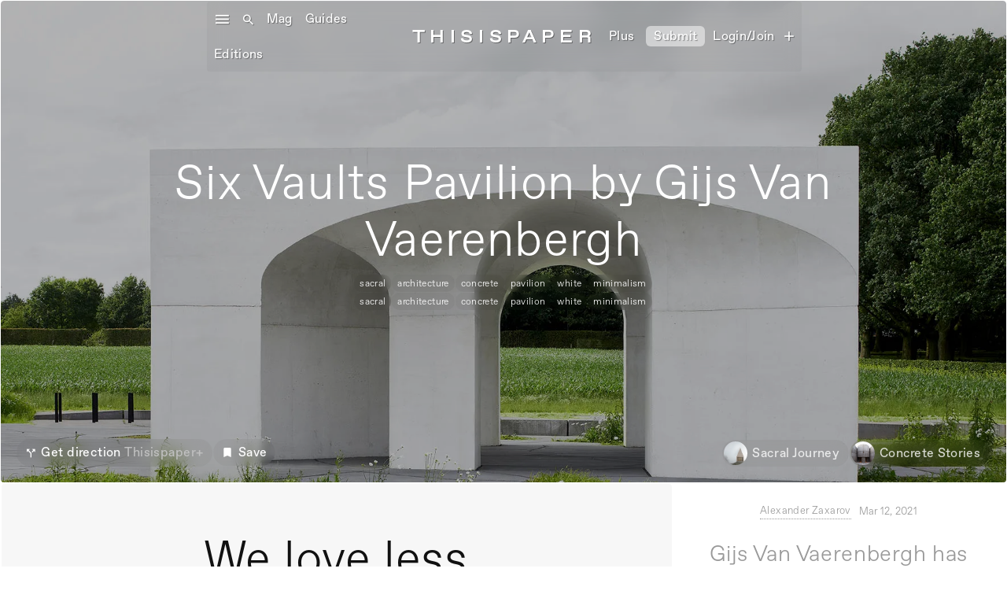

--- FILE ---
content_type: text/html; charset=utf-8
request_url: https://www.thisispaper.com/mag/six-vaults-pavilion-gijs-van-vaerenbergh
body_size: 32871
content:
<!DOCTYPE html><!-- Last Published: Thu Jan 22 2026 15:38:45 GMT+0000 (Coordinated Universal Time) --><html data-wf-domain="www.thisispaper.com" data-wf-page="608fd8df3543ac2d971f519b" data-wf-site="5d70caf362d15d3604edadff" data-wf-intellimize-customer-id="117562094" lang="en" data-wf-collection="608fd8df3543aca2501f501e" data-wf-item-slug="six-vaults-pavilion-gijs-van-vaerenbergh"><head><meta charset="utf-8"/><title>Six Vaults Pavilion by Gijs Van Vaerenbergh — Thisispaper</title><meta content="Gijs Van Vaerenbergh has created a poured concrete reception pavilion for the German Military Cemetery in Hooglede featuring six vaults." name="description"/><meta content="Six Vaults Pavilion by Gijs Van Vaerenbergh — Thisispaper" property="og:title"/><meta content="Gijs Van Vaerenbergh has created a poured concrete reception pavilion for the German Military Cemetery in Hooglede featuring six vaults." property="og:description"/><meta content="https://cdn.prod.website-files.com/5d70caf362d15d860bedae09/6038ec092ca23ebf6580d3c4_thisispaper-sacral-architecture-six-vaults-pavilion-gijs-van-vaerenbergh-c.webp" property="og:image"/><meta content="Six Vaults Pavilion by Gijs Van Vaerenbergh — Thisispaper" property="twitter:title"/><meta content="Gijs Van Vaerenbergh has created a poured concrete reception pavilion for the German Military Cemetery in Hooglede featuring six vaults." property="twitter:description"/><meta content="https://cdn.prod.website-files.com/5d70caf362d15d860bedae09/6038ec092ca23ebf6580d3c4_thisispaper-sacral-architecture-six-vaults-pavilion-gijs-van-vaerenbergh-c.webp" property="twitter:image"/><meta property="og:type" content="website"/><meta content="summary_large_image" name="twitter:card"/><meta content="width=device-width, initial-scale=1" name="viewport"/><meta content="EHoBGfccxRRON5G3gJ8nigu2jcDBJVcXLvEycDGxf7M" name="google-site-verification"/><link href="https://cdn.prod.website-files.com/5d70caf362d15d3604edadff/css/thisispaper.webflow.shared.735510f88.min.css" rel="stylesheet" type="text/css" integrity="sha384-c1UQ+I4nFHBw4RX6g/Nuum51pxYugnBnA2GAUweQ4nyQ+wE8/GiLQLp42TNDwrZF" crossorigin="anonymous"/><link href="https://fonts.googleapis.com" rel="preconnect"/><link href="https://fonts.gstatic.com" rel="preconnect" crossorigin="anonymous"/><script src="https://ajax.googleapis.com/ajax/libs/webfont/1.6.26/webfont.js" type="text/javascript"></script><script type="text/javascript">WebFont.load({  google: {    families: ["Inconsolata:400,700","Material Icons:regular"]  }});</script><script type="text/javascript">!function(o,c){var n=c.documentElement,t=" w-mod-";n.className+=t+"js",("ontouchstart"in o||o.DocumentTouch&&c instanceof DocumentTouch)&&(n.className+=t+"touch")}(window,document);</script><link href="https://cdn.prod.website-files.com/5d70caf362d15d3604edadff/623c3bc6814e72b753ff1e24_Thisispaper-favicon-orb-32.png" rel="shortcut icon" type="image/x-icon"/><link href="https://cdn.prod.website-files.com/5d70caf362d15d3604edadff/623c3f13b9b5cd75ed6b0846_Thisispaper-favicon-orb-256.png" rel="apple-touch-icon"/><link href="https://thisispaper.com/mag/six-vaults-pavilion-gijs-van-vaerenbergh" rel="canonical"/><style>.anti-flicker, .anti-flicker * {visibility: hidden !important; opacity: 0 !important;}</style><style>[data-wf-hidden-variation], [data-wf-hidden-variation] * {
        display: none !important;
      }</style><script type="text/javascript">localStorage.removeItem('intellimize_opt_out_117562094'); if (localStorage.getItem('intellimize_data_tracking_type') !== 'always') { localStorage.setItem('intellimize_data_tracking_type', 'always'); }</script><script type="text/javascript">(function(e){var s={r:[]};e.wf={r:s.r,ready:t=>{s.r.push(t)}}})(window)</script><script type="text/javascript">(function(e,t,p){var n=document.documentElement,s={p:[],r:[]},u={p:s.p,r:s.r,push:function(e){s.p.push(e)},ready:function(e){s.r.push(e)}};e.intellimize=u,n.className+=" "+p,setTimeout(function(){n.className=n.className.replace(RegExp(" ?"+p),"")},t)})(window, 4000, 'anti-flicker')</script><link href="https://cdn.intellimize.co/snippet/117562094.js" rel="preload" as="script"/><script type="text/javascript">var wfClientScript=document.createElement("script");wfClientScript.src="https://cdn.intellimize.co/snippet/117562094.js",wfClientScript.async=!0,wfClientScript.onerror=function(){document.documentElement.className=document.documentElement.className.replace(RegExp(" ?anti-flicker"),"")},document.head.appendChild(wfClientScript);</script><link href="https://api.intellimize.co" rel="preconnect" crossorigin="true"/><link href="https://log.intellimize.co" rel="preconnect" crossorigin="true"/><link href="https://117562094.intellimizeio.com" rel="preconnect"/><link href="rss.xml" rel="alternate" title="RSS Feed" type="application/rss+xml"/><script async="" src="https://www.googletagmanager.com/gtag/js?id=UA-25041229-1"></script><script type="text/javascript">window.dataLayer = window.dataLayer || [];function gtag(){dataLayer.push(arguments);}gtag('js', new Date());gtag('config', 'UA-25041229-1', {'anonymize_ip': false});</script><script async="" src="https://www.googletagmanager.com/gtag/js?id=G-74S2FWYZQR"></script><script type="text/javascript">window.dataLayer = window.dataLayer || [];function gtag(){dataLayer.push(arguments);}gtag('set', 'developer_id.dZGVlNj', true);gtag('js', new Date());gtag('config', 'G-74S2FWYZQR');</script><!-- Memberstack webflow package -->
<script data-memberstack-app="app_cm6cech4z00lw0sth5sly8mz7" src="https://static.memberstack.com/scripts/v1/memberstack.js" type="text/javascript"></script>
<style>

  .w-lightbox-content {
    height: 80vh;
    margin-top: 6vh;
}
  
  .w-lightbox-close {
    right: -10px;
    height: 2.6em;
    background-image: url([data-uri]);
    background-size: 18px;
    z-index:99999!important;
}
  
  .w-lightbox-thumbnail {
    background: #222;
    height: 10vh;
    position: relative;
    overflow: hidden;
    border-radius: 4px!important;
}
  .w-lightbox-item {
    box-sizing: content-box;
    cursor: pointer;
    width: 10vh;
    padding: 1px!important;
    display: inline-block;
    -webkit-transform: translate(0, 0);
}
  .w-lightbox-strip {
    white-space: nowrap;
    padding: 1px!important;
    line-height: 0;
    position: absolute;
    bottom: 0;
    left: 0;
    right: 0;
    overflow: auto hidden;
}
  
  .mapboxgl-ctrl-bottom-left {
    bottom: 0;
    left: 0;
    display: none !important;
}
  
  .mapboxgl-ctrl-bottom-right, .mapboxgl-ctrl-left, .mapboxgl-ctrl-right, .mapboxgl-ctrl-top, .mapboxgl-ctrl-top-left, .mapboxgl-ctrl-top-right {
    pointer-events: none;
    position: absolute;
    z-index: 2;
    display: none !important;
}
  
  #ms-inspector-badge.svelte-ytzzgu {
    all: unset;
    display: none !important;
}
  
body {
    -webkit-font-smoothing: antialiased;
	-moz-osx-font-smoothing: grayscale;
}
  
  audio, canvas, progress, video {
display: inline-block;
vertical-align: baseline;
border-radius: 4px;
 
}
  
  iframe {
  max-width: 100%;
}
  
  
video::-webkit-media-controls {
display:none !important;
}
  
::-webkit-media-controls {
  display:none !important;
}
  
</style><script type="application/ld+json">
{
  "@context": "https://schema.org",
  "@type": "Magazine",
  "headline": "Six Vaults Pavilion by Gijs Van Vaerenbergh",
  "author": {
    "@type": "Person",
    "name": "Alexander Zaxarov"
  },
  "datePublished": "Mar 12, 2021",
  "dateModified": "Aug 21, 2024",
  "publisher": {
    "@type": "Organization",
    "name": "Thisispaper",
    "logo": {
      "@type": "ImageObject",
      "url": "https://cdn.prod.website-files.com/5d70caf362d15d3604edadff/65564c1b8a3fe7fe99b2fe16_thisispaper-logo.jpg",
      "width": 1000,
      "height": 200
    }
  },
  "description": "Gijs Van Vaerenbergh has created a poured concrete reception pavilion for the German Military Cemetery in Hooglede featuring six vaults.",
  "mainEntityOfPage": {
    "@type": "WebPage",
    "@id": "https://thisispaper.com/mag/six-vaults-pavilion-gijs-van-vaerenbergh"
  },
  "image": [
    {
      "@type": "ImageObject",
      "contentUrl": "https://cdn.prod.website-files.com/5d70caf362d15d860bedae09/6038ec077b02ee7afa3eded4_thisispaper-sacral-architecture-six-vaults-pavilion-gijs-van-vaerenbergh-th.webp",
      "caption": "Architecture: Six Vaults Pavilion by Gijs Van Vaerenbergh"
    },
    {
      "@type": "ImageObject",
      "contentUrl": "https://cdn.prod.website-files.com/5d70caf362d15d860bedae09/6038ec092ca23ebf6580d3c4_thisispaper-sacral-architecture-six-vaults-pavilion-gijs-van-vaerenbergh-c.webp",
      "caption": ""
    }
  ],
  "articleBody": "Gijs Van Vaerenbergh has created a poured concrete reception pavilion for the German Military Cemetery in Hooglede featuring six vaults.",
  "about": {
    "@type": "CreativeWork",
    "name": "Six Vaults Pavilion by Gijs Van Vaerenbergh",
    "creator": {
      "@type": "Person",
      "name": "Gijs Van Vaerenbergh",
      "sameAs": "https://thisispaper.com/mag/six-vaults-pavilion-gijs-van-vaerenbergh"
    }
  },
  "keywords": "Six Vaults Pavilion by Gijs Van Vaerenbergh, Architecture, Hooglede",
  "articleSection": "Architecture",
  "wordCount": "320",
  "inLanguage": {
    "@type": "Language",
    "name": "English",
    "alternateName": "en"
  },
  "locationCreated": {
    "@type": "Place",
    "name": "Hooglede, Belgium",
    "address": {
      "@type": "PostalAddress",
      "addressLocality": "Hooglede",
      "addressCountry": "Belgium"
    }
  },
  
  "isPartOf": {
    "@type": "Magazine",
    "name": "Thisispaper Magazine",
    "url": "https://thisispaper.com/mag"
  },

  "breadcrumb": {
    "@type": "BreadcrumbList",
    "itemListElement": [
      {
        "@type": "ListItem",
        "position": 1,
        "name": "Home",
        "item": "https://thisispaper.com"
      },
      {
        "@type": "ListItem",
        "position": 2,
        "name": "Magazine",
        "item": "https://thisispaper.com/mag"
      },
      {
        "@type": "ListItem",
        "position": 3,
        "name": "Six Vaults Pavilion by Gijs Van Vaerenbergh",
        "item": "https://thisispaper.com/mag/six-vaults-pavilion-gijs-van-vaerenbergh"
      }
    ]
  },

  "speakable": {
    "@type": "SpeakableSpecification",
    "xpath": ["/html/head/title", "/html/head/meta[@name='Gijs Van Vaerenbergh has created a poured concrete reception pavilion for the German Military Cemetery in Hooglede featuring six vaults.']/@content"]
  },

  "hasPart": {
    "@type": "WebPageElement",
    "isAccessibleForFree": "true",
    "url": "https://thisispaper.com/collection/Architecture"
  },

  "interactionStatistic": {
    "@type": "InteractionCounter",
    "interactionType": { "@type": "http://schema.org/CommentAction" },
    "userInteractionCount": "125"
  }
}
</script>


<!-- 💙 MEMBERSCRIPT #106 v0.2 💙 SAVING & UNSAVING CMS ITEMS -->
<style>
  [ms-code-save], [ms-code-unsave] {
    display: none;
  }
  [ms-code-save-item] {
    display: none;
  }
</style>
<script>
document.addEventListener("DOMContentLoaded", function() {
  const memberstack = window.$memberstackDom;
  let isLoggedIn = false;
  let savedItems = [];

  async function checkMemberLogin() {
    try {
      const member = await memberstack.getCurrentMember();
      return !!member;
    } catch (error) {
      return false;
    }
  }

  function getSavedItems(memberData) {
    return memberData.savedItems || [];
  }

  function updateButtonVisibility() {
    const saveButtons = document.querySelectorAll('[ms-code-save]');
    const unsaveButtons = document.querySelectorAll('[ms-code-unsave]');

    saveButtons.forEach(button => {
      const itemId = button.getAttribute('ms-code-save');
      button.style.display = !savedItems.includes(itemId) ? 'inline-flex' : 'none';
    });

    unsaveButtons.forEach(button => {
      const itemId = button.getAttribute('ms-code-unsave');
      button.style.display = savedItems.includes(itemId) ? 'inline-flex' : 'none';
    });
  }

  function updateItemVisibility() {
    const saveLists = document.querySelectorAll('[ms-code-save-list]');
    saveLists.forEach(list => {
      const filter = list.getAttribute('ms-code-save-list');
      const items = list.querySelectorAll('[ms-code-save-item]');
      items.forEach(item => {
        const saveButton = item.querySelector('[ms-code-save]');
        if (!saveButton) {
          item.style.display = 'block';
          return;
        }
        const itemId = saveButton.getAttribute('ms-code-save');
        
        if (!isLoggedIn || filter === 'all') {
          item.style.display = 'block';
        } else if (filter === 'saved' & savedItems.includes(itemId)) {
          item.style.display = 'block';
        } else if (filter === 'unsaved' & !savedItems.includes(itemId)) {
          item.style.display = 'block';
        } else {
          item.style.display = 'none';
        }
      });
    });
  }

  async function handleButtonClick(event) {
    if (!isLoggedIn) return;

    const button = event.currentTarget;
    const action = button.getAttribute('ms-code-save') ? 'save' : 'unsave';
    const itemId = button.getAttribute(action === 'save' ? 'ms-code-save' : 'ms-code-unsave');
    
    if (action === 'save' && !savedItems.includes(itemId)) {
      savedItems.push(itemId);
    } else if (action === 'unsave') {
      savedItems = savedItems.filter(id => id !== itemId);
    }

    try {
      await memberstack.updateMemberJSON({ json: { savedItems } });
    } catch (error) {
      // Silently handle the error
    }

    updateButtonVisibility();
    updateItemVisibility();
  }

  function addClickListeners() {
    const saveButtons = document.querySelectorAll('[ms-code-save]');
    const unsaveButtons = document.querySelectorAll('[ms-code-unsave]');
    saveButtons.forEach(button => button.addEventListener('click', handleButtonClick));
    unsaveButtons.forEach(button => button.addEventListener('click', handleButtonClick));
  }

  async function initializeScript() {
    isLoggedIn = await checkMemberLogin();

    if (isLoggedIn) {
      try {
        const result = await memberstack.getMemberJSON();
        const memberData = result.data || {};
        savedItems = getSavedItems(memberData);
      } catch (error) {
        // Silently handle the error
      }
    }

    updateButtonVisibility();
    updateItemVisibility();
    addClickListeners();

    // Set up a MutationObserver to watch for changes in the DOM
    const observer = new MutationObserver((mutations) => {
      let shouldUpdate = false;
      mutations.forEach((mutation) => {
        if (mutation.type === 'childList' && mutation.addedNodes.length > 0) {
          shouldUpdate = true;
        }
      });
      if (shouldUpdate) {
        updateButtonVisibility();
        updateItemVisibility();
        addClickListeners();
      }
    });

    // Start observing the document with the configured parameters
    observer.observe(document.body, { childList: true, subtree: true });
  }

  initializeScript();
});
</script>

<script src="https://cdn.prod.website-files.com/5d70caf362d15d3604edadff%2F64ede53a7f310eeba7cfb02b%2F6914987e6a86e0340f25c01c%2Fpreloading_script-0.0.5.js" type="text/javascript" data-ncf_api_key="baad1eab-c95d-447d-8708-404fd3050bbf" data-google_api_key="_" data-mapbox_api_key="pk.eyJ1IjoidGhpc2lzcGFwZXIiLCJhIjoiTnZLaF9tayJ9.ktQbfhN4cqCz3a9_BFZPfA"></script><script src="https://cdn.prod.website-files.com/5d70caf362d15d3604edadff%2F652d31f3dc22d7b4ee708e44%2F669e19eea51fe3952667fe7e%2Fclarity_script-1.0.5.js" type="text/javascript"></script><script src="https://js.stripe.com/v3/" type="text/javascript" data-wf-ecomm-key="pk_live_nyPnaDuxaj8zDxRbuaPHJjip" data-wf-ecomm-acct-id="acct_1ODWFwHFTS3mwFDM"></script><script src="https://www.paypal.com/sdk/js?client-id=AeVgr6n0UlS9_b4u45Nlkd2mpKc6VUe9wjw2oKRrsXzIXZJ4K1q1CUaXvrTgcB5j0jb-E3fEwDD6DOEd&amp;merchant-id=PZMJFKMYMANNN&amp;currency=EUR&amp;commit=false" type="text/javascript" data-wf-paypal-element="true"></script><script type="text/javascript">window.__WEBFLOW_CURRENCY_SETTINGS = {"currencyCode":"EUR","symbol":"€","decimal":".","fractionDigits":2,"group":",","template":"{{wf {\"path\":\"symbol\",\"type\":\"PlainText\"} }} {{wf {\"path\":\"amount\",\"type\":\"CommercePrice\"} }} {{wf {\"path\":\"currencyCode\",\"type\":\"PlainText\"} }}","hideDecimalForWholeNumbers":true};</script></head><body data-w-id="5d721dd1f0cb547e67276260" class="body-3"><div data-w-id="3c6108b0-c4f1-b4f0-1534-a399d0c909c9" class="sticky-menu-desktop"><div class="main_menu_desktop"><div class="div-block-28"><div data-w-id="3c6108b0-c4f1-b4f0-1534-a399d0c909cc" class="div-block-220"><div class="menu-icon"><em class="burger-menu"></em></div><div class="searchicon"><em class="italic-text-8"></em></div></div><a data-wf-native-id-path="87f43522-7e98-383a-ccfe-6278775eb423:15998a24-19f3-f185-6884-ae05d867cf92" data-wf-ao-click-engagement-tracking="true" data-wf-element-id="15998a24-19f3-f185-6884-ae05d867cf92" data-wf-component-context="%5B%7B%22componentId%22%3A%223c6108b0-c4f1-b4f0-1534-a399d0c909c9%22%2C%22instanceId%22%3A%2287f43522-7e98-383a-ccfe-6278775eb423%22%7D%5D" href="/" class="link-block-69 w-inline-block"><div class="text-block1">Mag</div></a><a data-wf-native-id-path="87f43522-7e98-383a-ccfe-6278775eb423:c954cb35-c612-6425-5cb4-c114510f15f4" data-wf-ao-click-engagement-tracking="true" data-wf-element-id="c954cb35-c612-6425-5cb4-c114510f15f4" data-wf-component-context="%5B%7B%22componentId%22%3A%223c6108b0-c4f1-b4f0-1534-a399d0c909c9%22%2C%22instanceId%22%3A%2287f43522-7e98-383a-ccfe-6278775eb423%22%7D%5D" href="/guides" class="link-block-70 w-inline-block"><div class="text-block1">Guides</div></a><a data-wf-native-id-path="87f43522-7e98-383a-ccfe-6278775eb423:17b355a5-53dc-5513-9a84-f402f77665d0" data-wf-ao-click-engagement-tracking="true" data-wf-element-id="17b355a5-53dc-5513-9a84-f402f77665d0" data-wf-component-context="%5B%7B%22componentId%22%3A%223c6108b0-c4f1-b4f0-1534-a399d0c909c9%22%2C%22instanceId%22%3A%2287f43522-7e98-383a-ccfe-6278775eb423%22%7D%5D" href="/editions" class="link-block-70 w-inline-block"><div class="text-block1">Editions</div></a><div class="text-block1 creatives">Shop</div><a data-wf-native-id-path="87f43522-7e98-383a-ccfe-6278775eb423:36bf3a12-86ed-ed71-af4f-1e9a49e84c8b" data-wf-ao-click-engagement-tracking="true" data-wf-element-id="36bf3a12-86ed-ed71-af4f-1e9a49e84c8b" data-wf-component-context="%5B%7B%22componentId%22%3A%223c6108b0-c4f1-b4f0-1534-a399d0c909c9%22%2C%22instanceId%22%3A%2287f43522-7e98-383a-ccfe-6278775eb423%22%7D%5D" href="https://www.thisispaper.com/x/harriet-davey" class="link-block-95 x w-inline-block"><div class="text-block-355 x"><strong>Collect</strong></div></a></div><div class="div-block-180"><a data-wf-native-id-path="87f43522-7e98-383a-ccfe-6278775eb423:3c6108b0-c4f1-b4f0-1534-a399d0c909da" data-wf-ao-click-engagement-tracking="true" data-wf-element-id="3c6108b0-c4f1-b4f0-1534-a399d0c909da" data-wf-component-context="%5B%7B%22componentId%22%3A%223c6108b0-c4f1-b4f0-1534-a399d0c909c9%22%2C%22instanceId%22%3A%2287f43522-7e98-383a-ccfe-6278775eb423%22%7D%5D" href="/" class="link-27">THISISPAPEr</a></div><div class="div-block-27"><div class="searchdiv"><form action="/search" class="search-4 w-form"><input class="search-input-4 w-input" maxlength="256" name="query" placeholder="What are you looking for?" type="search" id="search" required=""/><input type="submit" class="search-button-4 w-button" value="Search"/></form></div><div class="text-block1 creatives">Emails</div><a data-ms-content="!members" data-wf-native-id-path="87f43522-7e98-383a-ccfe-6278775eb423:516eec2b-9d6d-e7ae-ee6a-6eebcf04dc91" data-wf-ao-click-engagement-tracking="true" data-wf-element-id="516eec2b-9d6d-e7ae-ee6a-6eebcf04dc91" data-wf-component-context="%5B%7B%22componentId%22%3A%223c6108b0-c4f1-b4f0-1534-a399d0c909c9%22%2C%22instanceId%22%3A%2287f43522-7e98-383a-ccfe-6278775eb423%22%7D%5D" href="/join-os" class="link-block-95 join-os w-inline-block"><div class="text-block-355">Join OS</div></a><a data-ms-content="!members" data-wf-native-id-path="87f43522-7e98-383a-ccfe-6278775eb423:f19be195-d1ae-b72d-4289-a0fcfa431136" data-wf-ao-click-engagement-tracking="true" data-wf-element-id="f19be195-d1ae-b72d-4289-a0fcfa431136" data-wf-component-context="%5B%7B%22componentId%22%3A%223c6108b0-c4f1-b4f0-1534-a399d0c909c9%22%2C%22instanceId%22%3A%2287f43522-7e98-383a-ccfe-6278775eb423%22%7D%5D" href="/plus" class="link-block-71 shop w-inline-block"><div class="text-block1">Plus</div></a><a data-ms-content="members" data-wf-native-id-path="87f43522-7e98-383a-ccfe-6278775eb423:a911700e-0369-a7be-b875-c89a3219cccd" data-wf-ao-click-engagement-tracking="true" data-wf-element-id="a911700e-0369-a7be-b875-c89a3219cccd" data-wf-component-context="%5B%7B%22componentId%22%3A%223c6108b0-c4f1-b4f0-1534-a399d0c909c9%22%2C%22instanceId%22%3A%2287f43522-7e98-383a-ccfe-6278775eb423%22%7D%5D" href="/submission" class="link-block-95 w-inline-block"><div class="text-block-355">Plus</div></a><a data-ms-content="!members" data-wf-native-id-path="87f43522-7e98-383a-ccfe-6278775eb423:a7c0fdb1-fec2-fec8-6e95-c4caa1e0dad7" data-wf-ao-click-engagement-tracking="true" data-wf-element-id="a7c0fdb1-fec2-fec8-6e95-c4caa1e0dad7" data-wf-component-context="%5B%7B%22componentId%22%3A%223c6108b0-c4f1-b4f0-1534-a399d0c909c9%22%2C%22instanceId%22%3A%2287f43522-7e98-383a-ccfe-6278775eb423%22%7D%5D" href="/submit" class="link-menu-button w-inline-block"><div class="text-block1 submit blur">Submit</div></a><a data-ms-content="members" data-wf-native-id-path="87f43522-7e98-383a-ccfe-6278775eb423:6e341bdc-a2c0-dab4-1bb3-a7b6a111c7fb" data-wf-ao-click-engagement-tracking="true" data-wf-element-id="6e341bdc-a2c0-dab4-1bb3-a7b6a111c7fb" data-wf-component-context="%5B%7B%22componentId%22%3A%223c6108b0-c4f1-b4f0-1534-a399d0c909c9%22%2C%22instanceId%22%3A%2287f43522-7e98-383a-ccfe-6278775eb423%22%7D%5D" href="/submission" class="link-menu-button submitnow w-inline-block"><div class="text-block1 submit blur">Submit</div></a><a data-ms-redirect="current-url" data-ms-content="!members" data-wf-native-id-path="87f43522-7e98-383a-ccfe-6278775eb423:ded6e2cc-8c2a-5bfc-ce4c-ae571530c120" data-wf-ao-click-engagement-tracking="true" data-wf-element-id="ded6e2cc-8c2a-5bfc-ce4c-ae571530c120" data-wf-component-context="%5B%7B%22componentId%22%3A%223c6108b0-c4f1-b4f0-1534-a399d0c909c9%22%2C%22instanceId%22%3A%2287f43522-7e98-383a-ccfe-6278775eb423%22%7D%5D" href="/member/log-in" class="link-block-71 shop join w-inline-block"><div class="text-block1">Login/Join</div></a><a data-ms-redirect="current-url" data-ms-content="!members" data-wf-native-id-path="87f43522-7e98-383a-ccfe-6278775eb423:dc8c980f-70d8-77f7-fe0b-3b84e0b06a64" data-wf-ao-click-engagement-tracking="true" data-wf-element-id="dc8c980f-70d8-77f7-fe0b-3b84e0b06a64" data-wf-component-context="%5B%7B%22componentId%22%3A%223c6108b0-c4f1-b4f0-1534-a399d0c909c9%22%2C%22instanceId%22%3A%2287f43522-7e98-383a-ccfe-6278775eb423%22%7D%5D" href="/member/sign-up" class="link-block-71 shop w-inline-block"><div class="user_menu account">add</div></a><a data-ms-content="members" data-wf-native-id-path="87f43522-7e98-383a-ccfe-6278775eb423:44f01381-5e97-fd65-4694-4b94e99a4ba3" data-wf-ao-click-engagement-tracking="true" data-wf-element-id="44f01381-5e97-fd65-4694-4b94e99a4ba3" data-wf-component-context="%5B%7B%22componentId%22%3A%223c6108b0-c4f1-b4f0-1534-a399d0c909c9%22%2C%22instanceId%22%3A%2287f43522-7e98-383a-ccfe-6278775eb423%22%7D%5D" href="/member/profile" class="link-block-71 shop w-inline-block"><div class="user_menu account">person</div></a><a data-ms-action="logout" data-ms-content="members" data-wf-native-id-path="87f43522-7e98-383a-ccfe-6278775eb423:ab047661-3054-8efd-b6fb-4dc758b0cead" data-wf-ao-click-engagement-tracking="true" data-wf-element-id="ab047661-3054-8efd-b6fb-4dc758b0cead" data-wf-component-context="%5B%7B%22componentId%22%3A%223c6108b0-c4f1-b4f0-1534-a399d0c909c9%22%2C%22instanceId%22%3A%2287f43522-7e98-383a-ccfe-6278775eb423%22%7D%5D" href="/plus" class="link-block-71 shop logout w-inline-block"><div class="user_menu account logout">power_settings_new</div></a><a data-w-id="fcafd3da-5a73-c00f-8592-fccc661bd451" data-wf-native-id-path="87f43522-7e98-383a-ccfe-6278775eb423:fcafd3da-5a73-c00f-8592-fccc661bd451" data-wf-ao-click-engagement-tracking="true" data-wf-element-id="fcafd3da-5a73-c00f-8592-fccc661bd451" data-wf-component-context="%5B%7B%22componentId%22%3A%223c6108b0-c4f1-b4f0-1534-a399d0c909c9%22%2C%22instanceId%22%3A%2287f43522-7e98-383a-ccfe-6278775eb423%22%7D%5D" href="#" class="user-link newsletter w-inline-block"><div class="user_menu newsletter">mail</div></a></div></div><div class="side_menu_left_desktop"><div class="w-layout-grid grid-30"><div id="w-node-_3c6108b0-c4f1-b4f0-1534-a399d0c909f4-d0c909c9" class="div-block-96"><div class="div-block-211"><div class="div-block-209"><div class="div-block-210"><div class="div-block-369"><div data-w-id="3c6108b0-c4f1-b4f0-1534-a399d0c909f9" class="text-block-171"><em class="italic-text-16"></em></div><div class="div-block-215"></div><div class="div-block-215"></div><div data-ms-content="members" class="search-block-menu"><div class="div-block-213"><div class="searchicon"><em class="italic-text-8"></em></div></div><div class="dropdown-search"><form action="/search" class="search-2 w-form"><input class="search-input-2 w-input" autofocus="true" maxlength="256" name="query" placeholder="Search for anything..." type="search" id="search" required=""/><input type="submit" class="search-button-2 w-button" value=" "/></form></div></div><a data-ms-content="!members" data-wf-native-id-path="87f43522-7e98-383a-ccfe-6278775eb423:836edc9f-27ec-c111-3423-3c0bda36adbe" data-wf-ao-click-engagement-tracking="true" data-wf-element-id="836edc9f-27ec-c111-3423-3c0bda36adbe" data-wf-component-context="%5B%7B%22componentId%22%3A%223c6108b0-c4f1-b4f0-1534-a399d0c909c9%22%2C%22instanceId%22%3A%2287f43522-7e98-383a-ccfe-6278775eb423%22%7D%5D" href="/member/sign-up" class="join-to-search-div w-inline-block"><div class="text-block-478">Join Thisispaper+ to search</div><div class="searchicon"><em class="italic-text-8"></em></div></a></div></div><div class="div-block-368"><div class="social-block"></div><div class="div-block-429"><a data-wf-native-id-path="87f43522-7e98-383a-ccfe-6278775eb423:a217d98c-1e12-e9e0-d400-39c7b9f6bf76:9397685d-ffc9-978a-df14-55afd4f12035" data-wf-ao-click-engagement-tracking="true" data-wf-element-id="9397685d-ffc9-978a-df14-55afd4f12035" data-wf-component-context="%5B%7B%22componentId%22%3A%223c6108b0-c4f1-b4f0-1534-a399d0c909c9%22%2C%22instanceId%22%3A%2287f43522-7e98-383a-ccfe-6278775eb423%22%7D%2C%7B%22componentId%22%3A%229397685d-ffc9-978a-df14-55afd4f1202d%22%2C%22instanceId%22%3A%22a217d98c-1e12-e9e0-d400-39c7b9f6bf76%22%7D%5D" href="https://www.instagram.com/thisispapermag/" target="_blank" class="link-block-64 w-inline-block"><img src="https://cdn.prod.website-files.com/5d70caf362d15d3604edadff/66508707bc601b363c67f3a8_insta-icon.png" loading="lazy" alt="" class="image-91"/></a><a data-wf-native-id-path="87f43522-7e98-383a-ccfe-6278775eb423:a217d98c-1e12-e9e0-d400-39c7b9f6bf76:9397685d-ffc9-978a-df14-55afd4f12038" data-wf-ao-click-engagement-tracking="true" data-wf-element-id="9397685d-ffc9-978a-df14-55afd4f12038" data-wf-component-context="%5B%7B%22componentId%22%3A%223c6108b0-c4f1-b4f0-1534-a399d0c909c9%22%2C%22instanceId%22%3A%2287f43522-7e98-383a-ccfe-6278775eb423%22%7D%2C%7B%22componentId%22%3A%229397685d-ffc9-978a-df14-55afd4f1202d%22%2C%22instanceId%22%3A%22a217d98c-1e12-e9e0-d400-39c7b9f6bf76%22%7D%5D" href="https://getpocket.com/@thisispaper" target="_blank" class="link-block-60 pocket w-inline-block"><div class="header-footer"><em class="italic-text-42"></em></div></a><a data-wf-native-id-path="87f43522-7e98-383a-ccfe-6278775eb423:a217d98c-1e12-e9e0-d400-39c7b9f6bf76:9397685d-ffc9-978a-df14-55afd4f1203f" data-wf-ao-click-engagement-tracking="true" data-wf-element-id="9397685d-ffc9-978a-df14-55afd4f1203f" data-wf-component-context="%5B%7B%22componentId%22%3A%223c6108b0-c4f1-b4f0-1534-a399d0c909c9%22%2C%22instanceId%22%3A%2287f43522-7e98-383a-ccfe-6278775eb423%22%7D%2C%7B%22componentId%22%3A%229397685d-ffc9-978a-df14-55afd4f1202d%22%2C%22instanceId%22%3A%22a217d98c-1e12-e9e0-d400-39c7b9f6bf76%22%7D%5D" href="https://www.pinterest.com/thisispapermag/" target="_blank" class="link-block-62 w-inline-block"><img src="https://cdn.prod.website-files.com/5d70caf362d15d3604edadff/6650871acc40b55624c87669_pinterest-icon.png" loading="lazy" alt="" class="image-92"/></a><a data-wf-native-id-path="87f43522-7e98-383a-ccfe-6278775eb423:a217d98c-1e12-e9e0-d400-39c7b9f6bf76:9397685d-ffc9-978a-df14-55afd4f12032" data-wf-ao-click-engagement-tracking="true" data-wf-element-id="9397685d-ffc9-978a-df14-55afd4f12032" data-wf-component-context="%5B%7B%22componentId%22%3A%223c6108b0-c4f1-b4f0-1534-a399d0c909c9%22%2C%22instanceId%22%3A%2287f43522-7e98-383a-ccfe-6278775eb423%22%7D%2C%7B%22componentId%22%3A%229397685d-ffc9-978a-df14-55afd4f1202d%22%2C%22instanceId%22%3A%22a217d98c-1e12-e9e0-d400-39c7b9f6bf76%22%7D%5D" href="https://twitter.com/thisispapermag" target="_blank" class="link-block-61 w-inline-block"><img src="https://cdn.prod.website-files.com/5d70caf362d15d3604edadff/665086e6fa709d28ca859644_x-icon.png" loading="lazy" alt="" class="x-icon"/></a><a data-wf-native-id-path="87f43522-7e98-383a-ccfe-6278775eb423:a217d98c-1e12-e9e0-d400-39c7b9f6bf76:9397685d-ffc9-978a-df14-55afd4f12042" data-wf-ao-click-engagement-tracking="true" data-wf-element-id="9397685d-ffc9-978a-df14-55afd4f12042" data-wf-component-context="%5B%7B%22componentId%22%3A%223c6108b0-c4f1-b4f0-1534-a399d0c909c9%22%2C%22instanceId%22%3A%2287f43522-7e98-383a-ccfe-6278775eb423%22%7D%2C%7B%22componentId%22%3A%229397685d-ffc9-978a-df14-55afd4f1202d%22%2C%22instanceId%22%3A%22a217d98c-1e12-e9e0-d400-39c7b9f6bf76%22%7D%5D" href="https://www.facebook.com/thisispapermag/" target="_blank" class="link-block-63 w-inline-block"><img src="https://cdn.prod.website-files.com/5d70caf362d15d3604edadff/665087e0e1a87cdacdcce21e_fb-icon-2.png" loading="lazy" alt="" class="image-93"/></a><a data-wf-native-id-path="87f43522-7e98-383a-ccfe-6278775eb423:a217d98c-1e12-e9e0-d400-39c7b9f6bf76:9397685d-ffc9-978a-df14-55afd4f12045" data-wf-ao-click-engagement-tracking="true" data-wf-element-id="9397685d-ffc9-978a-df14-55afd4f12045" data-wf-component-context="%5B%7B%22componentId%22%3A%223c6108b0-c4f1-b4f0-1534-a399d0c909c9%22%2C%22instanceId%22%3A%2287f43522-7e98-383a-ccfe-6278775eb423%22%7D%2C%7B%22componentId%22%3A%229397685d-ffc9-978a-df14-55afd4f1202d%22%2C%22instanceId%22%3A%22a217d98c-1e12-e9e0-d400-39c7b9f6bf76%22%7D%5D" href="https://thisispaper.tumblr.com/" target="_blank" class="link-block-64 w-inline-block"><div class="header-footer"><span class="text-span-61"></span></div></a><a data-wf-native-id-path="87f43522-7e98-383a-ccfe-6278775eb423:a217d98c-1e12-e9e0-d400-39c7b9f6bf76:9397685d-ffc9-978a-df14-55afd4f1203c" data-wf-ao-click-engagement-tracking="true" data-wf-element-id="9397685d-ffc9-978a-df14-55afd4f1203c" data-wf-component-context="%5B%7B%22componentId%22%3A%223c6108b0-c4f1-b4f0-1534-a399d0c909c9%22%2C%22instanceId%22%3A%2287f43522-7e98-383a-ccfe-6278775eb423%22%7D%2C%7B%22componentId%22%3A%229397685d-ffc9-978a-df14-55afd4f1202d%22%2C%22instanceId%22%3A%22a217d98c-1e12-e9e0-d400-39c7b9f6bf76%22%7D%5D" href="https://youtube.com/@thisispapermag" target="_blank" class="link-block-59 youtube w-inline-block"><div class="header-footer"></div><img src="https://cdn.prod.website-files.com/5d70caf362d15d3604edadff/66b20ae217367a94f28764b9_youtube_activity_24dp_FFF_FILL0_wght400_GRAD0_opsz24.png" loading="lazy" width="22" height="22" alt="" class="image-95"/></a><a data-wf-native-id-path="87f43522-7e98-383a-ccfe-6278775eb423:a217d98c-1e12-e9e0-d400-39c7b9f6bf76:67a19351-edbe-0006-3d43-669a5c01f5d0" data-wf-ao-click-engagement-tracking="true" data-wf-element-id="67a19351-edbe-0006-3d43-669a5c01f5d0" data-wf-component-context="%5B%7B%22componentId%22%3A%223c6108b0-c4f1-b4f0-1534-a399d0c909c9%22%2C%22instanceId%22%3A%2287f43522-7e98-383a-ccfe-6278775eb423%22%7D%2C%7B%22componentId%22%3A%229397685d-ffc9-978a-df14-55afd4f1202d%22%2C%22instanceId%22%3A%22a217d98c-1e12-e9e0-d400-39c7b9f6bf76%22%7D%5D" href="https://zora.co/thisispaper" target="_blank" class="link-block-64 zora w-inline-block"><img src="https://cdn.prod.website-files.com/5d70caf362d15d3604edadff/623c3f13b9b5cd75ed6b0846_Thisispaper-favicon-orb-256.png" loading="lazy" alt="" class="zora-icon"/></a><a data-wf-native-id-path="87f43522-7e98-383a-ccfe-6278775eb423:a217d98c-1e12-e9e0-d400-39c7b9f6bf76:1ac88e23-9c63-6173-627c-02ed8f37f8fd" data-wf-ao-click-engagement-tracking="true" data-wf-element-id="1ac88e23-9c63-6173-627c-02ed8f37f8fd" data-wf-component-context="%5B%7B%22componentId%22%3A%223c6108b0-c4f1-b4f0-1534-a399d0c909c9%22%2C%22instanceId%22%3A%2287f43522-7e98-383a-ccfe-6278775eb423%22%7D%2C%7B%22componentId%22%3A%229397685d-ffc9-978a-df14-55afd4f1202d%22%2C%22instanceId%22%3A%22a217d98c-1e12-e9e0-d400-39c7b9f6bf76%22%7D%5D" href="https://thisispaper.substack.com/" target="_blank" class="link-block-64 substack w-inline-block"><img src="https://cdn.prod.website-files.com/5d70caf362d15d3604edadff/68343d1149c2aa9f38f7bc02_substack-icon-sm-1866804864.png" loading="lazy" alt="" class="image-102"/></a><a data-wf-native-id-path="87f43522-7e98-383a-ccfe-6278775eb423:a217d98c-1e12-e9e0-d400-39c7b9f6bf76:cd1524fb-ba9a-62b8-33d5-d7ff17072f9d" data-wf-ao-click-engagement-tracking="true" data-wf-element-id="cd1524fb-ba9a-62b8-33d5-d7ff17072f9d" data-wf-component-context="%5B%7B%22componentId%22%3A%223c6108b0-c4f1-b4f0-1534-a399d0c909c9%22%2C%22instanceId%22%3A%2287f43522-7e98-383a-ccfe-6278775eb423%22%7D%2C%7B%22componentId%22%3A%229397685d-ffc9-978a-df14-55afd4f1202d%22%2C%22instanceId%22%3A%22a217d98c-1e12-e9e0-d400-39c7b9f6bf76%22%7D%5D" href="https://www.are.na/thisispaper" target="_blank" class="link-block-64 w-inline-block"><img src="https://cdn.prod.website-files.com/5d70caf362d15d3604edadff/665083a5927113eb664596ca_arena0icon.png" loading="lazy" alt="" class="arena-icon"/></a><a data-wf-native-id-path="87f43522-7e98-383a-ccfe-6278775eb423:a217d98c-1e12-e9e0-d400-39c7b9f6bf76:9397685d-ffc9-978a-df14-55afd4f1204f" data-wf-ao-click-engagement-tracking="true" data-wf-element-id="9397685d-ffc9-978a-df14-55afd4f1204f" data-wf-component-context="%5B%7B%22componentId%22%3A%223c6108b0-c4f1-b4f0-1534-a399d0c909c9%22%2C%22instanceId%22%3A%2287f43522-7e98-383a-ccfe-6278775eb423%22%7D%2C%7B%22componentId%22%3A%229397685d-ffc9-978a-df14-55afd4f1202d%22%2C%22instanceId%22%3A%22a217d98c-1e12-e9e0-d400-39c7b9f6bf76%22%7D%5D" href="http://thisispaper.com/mag/rss.xml" target="_blank" class="link-block-63 w-inline-block"><div class="header-footer"></div></a></div><div class="div-block-208"><div class="dropdown-content"><div class="dc-services"><a data-wf-native-id-path="87f43522-7e98-383a-ccfe-6278775eb423:a217d98c-1e12-e9e0-d400-39c7b9f6bf76:c1e3839b-db39-5b4d-bce9-618cce01ec2d" data-wf-ao-click-engagement-tracking="true" data-wf-element-id="c1e3839b-db39-5b4d-bce9-618cce01ec2d" data-wf-component-context="%5B%7B%22componentId%22%3A%223c6108b0-c4f1-b4f0-1534-a399d0c909c9%22%2C%22instanceId%22%3A%2287f43522-7e98-383a-ccfe-6278775eb423%22%7D%2C%7B%22componentId%22%3A%229397685d-ffc9-978a-df14-55afd4f1202d%22%2C%22instanceId%22%3A%22a217d98c-1e12-e9e0-d400-39c7b9f6bf76%22%7D%5D" href="https://www.thisispaper.com/x/harriet-davey" class="link-22 collect"><strong>Collect</strong></a><a data-wf-native-id-path="87f43522-7e98-383a-ccfe-6278775eb423:a217d98c-1e12-e9e0-d400-39c7b9f6bf76:9397685d-ffc9-978a-df14-55afd4f12081" data-wf-ao-click-engagement-tracking="true" data-wf-element-id="9397685d-ffc9-978a-df14-55afd4f12081" data-wf-component-context="%5B%7B%22componentId%22%3A%223c6108b0-c4f1-b4f0-1534-a399d0c909c9%22%2C%22instanceId%22%3A%2287f43522-7e98-383a-ccfe-6278775eb423%22%7D%2C%7B%22componentId%22%3A%229397685d-ffc9-978a-df14-55afd4f1202d%22%2C%22instanceId%22%3A%22a217d98c-1e12-e9e0-d400-39c7b9f6bf76%22%7D%5D" href="/plus" class="link-22 join-plus-menu">Join Thisispaper+</a><a data-wf-native-id-path="87f43522-7e98-383a-ccfe-6278775eb423:a217d98c-1e12-e9e0-d400-39c7b9f6bf76:b8d24986-a1f7-81b2-8185-f55d30b8860b" data-wf-ao-click-engagement-tracking="true" data-wf-element-id="b8d24986-a1f7-81b2-8185-f55d30b8860b" data-wf-component-context="%5B%7B%22componentId%22%3A%223c6108b0-c4f1-b4f0-1534-a399d0c909c9%22%2C%22instanceId%22%3A%2287f43522-7e98-383a-ccfe-6278775eb423%22%7D%2C%7B%22componentId%22%3A%229397685d-ffc9-978a-df14-55afd4f1202d%22%2C%22instanceId%22%3A%22a217d98c-1e12-e9e0-d400-39c7b9f6bf76%22%7D%5D" href="/guides" class="link-22">Travel Guides</a><a data-wf-native-id-path="87f43522-7e98-383a-ccfe-6278775eb423:a217d98c-1e12-e9e0-d400-39c7b9f6bf76:eebe999d-faa1-76f5-4de3-6d5adc74552d" data-wf-ao-click-engagement-tracking="true" data-wf-element-id="eebe999d-faa1-76f5-4de3-6d5adc74552d" data-wf-component-context="%5B%7B%22componentId%22%3A%223c6108b0-c4f1-b4f0-1534-a399d0c909c9%22%2C%22instanceId%22%3A%2287f43522-7e98-383a-ccfe-6278775eb423%22%7D%2C%7B%22componentId%22%3A%229397685d-ffc9-978a-df14-55afd4f1202d%22%2C%22instanceId%22%3A%22a217d98c-1e12-e9e0-d400-39c7b9f6bf76%22%7D%5D" href="/editions" class="link-22">Curated Editions</a><a data-wf-native-id-path="87f43522-7e98-383a-ccfe-6278775eb423:a217d98c-1e12-e9e0-d400-39c7b9f6bf76:9397685d-ffc9-978a-df14-55afd4f1205b" data-wf-ao-click-engagement-tracking="true" data-wf-element-id="9397685d-ffc9-978a-df14-55afd4f1205b" data-wf-component-context="%5B%7B%22componentId%22%3A%223c6108b0-c4f1-b4f0-1534-a399d0c909c9%22%2C%22instanceId%22%3A%2287f43522-7e98-383a-ccfe-6278775eb423%22%7D%2C%7B%22componentId%22%3A%229397685d-ffc9-978a-df14-55afd4f1202d%22%2C%22instanceId%22%3A%22a217d98c-1e12-e9e0-d400-39c7b9f6bf76%22%7D%5D" href="/submit" class="link-22 submit">Submit</a><div class="dc-categories"><div class="div-block-216"><a data-wf-native-id-path="87f43522-7e98-383a-ccfe-6278775eb423:a217d98c-1e12-e9e0-d400-39c7b9f6bf76:9397685d-ffc9-978a-df14-55afd4f12061" data-wf-ao-click-engagement-tracking="true" data-wf-element-id="9397685d-ffc9-978a-df14-55afd4f12061" data-wf-component-context="%5B%7B%22componentId%22%3A%223c6108b0-c4f1-b4f0-1534-a399d0c909c9%22%2C%22instanceId%22%3A%2287f43522-7e98-383a-ccfe-6278775eb423%22%7D%2C%7B%22componentId%22%3A%229397685d-ffc9-978a-df14-55afd4f1202d%22%2C%22instanceId%22%3A%22a217d98c-1e12-e9e0-d400-39c7b9f6bf76%22%7D%5D" href="/guide/alps" class="link-block-65 w-inline-block"><div class="text-block-257 corona">Alps</div></a><a data-wf-native-id-path="87f43522-7e98-383a-ccfe-6278775eb423:a217d98c-1e12-e9e0-d400-39c7b9f6bf76:9397685d-ffc9-978a-df14-55afd4f12064" data-wf-ao-click-engagement-tracking="true" data-wf-element-id="9397685d-ffc9-978a-df14-55afd4f12064" data-wf-component-context="%5B%7B%22componentId%22%3A%223c6108b0-c4f1-b4f0-1534-a399d0c909c9%22%2C%22instanceId%22%3A%2287f43522-7e98-383a-ccfe-6278775eb423%22%7D%2C%7B%22componentId%22%3A%229397685d-ffc9-978a-df14-55afd4f1202d%22%2C%22instanceId%22%3A%22a217d98c-1e12-e9e0-d400-39c7b9f6bf76%22%7D%5D" href="/guide/minimum" class="link-block-65 w-inline-block"><div class="text-block-257 corona">Minimum</div></a><a data-wf-native-id-path="87f43522-7e98-383a-ccfe-6278775eb423:a217d98c-1e12-e9e0-d400-39c7b9f6bf76:9397685d-ffc9-978a-df14-55afd4f12067" data-wf-ao-click-engagement-tracking="true" data-wf-element-id="9397685d-ffc9-978a-df14-55afd4f12067" data-wf-component-context="%5B%7B%22componentId%22%3A%223c6108b0-c4f1-b4f0-1534-a399d0c909c9%22%2C%22instanceId%22%3A%2287f43522-7e98-383a-ccfe-6278775eb423%22%7D%2C%7B%22componentId%22%3A%229397685d-ffc9-978a-df14-55afd4f1202d%22%2C%22instanceId%22%3A%22a217d98c-1e12-e9e0-d400-39c7b9f6bf76%22%7D%5D" href="/guide/weekend-retreat" class="link-block-65 w-inline-block"><div class="text-block-257 corona">Weekend Retreat</div></a><a data-wf-native-id-path="87f43522-7e98-383a-ccfe-6278775eb423:a217d98c-1e12-e9e0-d400-39c7b9f6bf76:9397685d-ffc9-978a-df14-55afd4f1206a" data-wf-ao-click-engagement-tracking="true" data-wf-element-id="9397685d-ffc9-978a-df14-55afd4f1206a" data-wf-component-context="%5B%7B%22componentId%22%3A%223c6108b0-c4f1-b4f0-1534-a399d0c909c9%22%2C%22instanceId%22%3A%2287f43522-7e98-383a-ccfe-6278775eb423%22%7D%2C%7B%22componentId%22%3A%229397685d-ffc9-978a-df14-55afd4f1202d%22%2C%22instanceId%22%3A%22a217d98c-1e12-e9e0-d400-39c7b9f6bf76%22%7D%5D" href="/guide/sacral-journey" class="link-block-65 corona w-inline-block"><div class="text-block-257 corona">Sacral Journey</div></a><a data-wf-native-id-path="87f43522-7e98-383a-ccfe-6278775eb423:a217d98c-1e12-e9e0-d400-39c7b9f6bf76:9397685d-ffc9-978a-df14-55afd4f1206d" data-wf-ao-click-engagement-tracking="true" data-wf-element-id="9397685d-ffc9-978a-df14-55afd4f1206d" data-wf-component-context="%5B%7B%22componentId%22%3A%223c6108b0-c4f1-b4f0-1534-a399d0c909c9%22%2C%22instanceId%22%3A%2287f43522-7e98-383a-ccfe-6278775eb423%22%7D%2C%7B%22componentId%22%3A%229397685d-ffc9-978a-df14-55afd4f1202d%22%2C%22instanceId%22%3A%22a217d98c-1e12-e9e0-d400-39c7b9f6bf76%22%7D%5D" href="/guide/the-new-chair" class="link-block-65 w-inline-block"><div class="text-block-257">The New Chair</div></a><a data-wf-native-id-path="87f43522-7e98-383a-ccfe-6278775eb423:a217d98c-1e12-e9e0-d400-39c7b9f6bf76:9397685d-ffc9-978a-df14-55afd4f12070" data-wf-ao-click-engagement-tracking="true" data-wf-element-id="9397685d-ffc9-978a-df14-55afd4f12070" data-wf-component-context="%5B%7B%22componentId%22%3A%223c6108b0-c4f1-b4f0-1534-a399d0c909c9%22%2C%22instanceId%22%3A%2287f43522-7e98-383a-ccfe-6278775eb423%22%7D%2C%7B%22componentId%22%3A%229397685d-ffc9-978a-df14-55afd4f1202d%22%2C%22instanceId%22%3A%22a217d98c-1e12-e9e0-d400-39c7b9f6bf76%22%7D%5D" href="#" class="link-block-65 w-inline-block"><div class="text-block-257">Berlin Guide</div></a><a data-wf-native-id-path="87f43522-7e98-383a-ccfe-6278775eb423:a217d98c-1e12-e9e0-d400-39c7b9f6bf76:9397685d-ffc9-978a-df14-55afd4f12073" data-wf-ao-click-engagement-tracking="true" data-wf-element-id="9397685d-ffc9-978a-df14-55afd4f12073" data-wf-component-context="%5B%7B%22componentId%22%3A%223c6108b0-c4f1-b4f0-1534-a399d0c909c9%22%2C%22instanceId%22%3A%2287f43522-7e98-383a-ccfe-6278775eb423%22%7D%2C%7B%22componentId%22%3A%229397685d-ffc9-978a-df14-55afd4f1202d%22%2C%22instanceId%22%3A%22a217d98c-1e12-e9e0-d400-39c7b9f6bf76%22%7D%5D" href="/guide/dwellwell" class="link-block-65 w-inline-block"><div class="text-block-257 dwell">DwellWell</div></a><a data-wf-native-id-path="87f43522-7e98-383a-ccfe-6278775eb423:a217d98c-1e12-e9e0-d400-39c7b9f6bf76:9397685d-ffc9-978a-df14-55afd4f12076" data-wf-ao-click-engagement-tracking="true" data-wf-element-id="9397685d-ffc9-978a-df14-55afd4f12076" data-wf-component-context="%5B%7B%22componentId%22%3A%223c6108b0-c4f1-b4f0-1534-a399d0c909c9%22%2C%22instanceId%22%3A%2287f43522-7e98-383a-ccfe-6278775eb423%22%7D%2C%7B%22componentId%22%3A%229397685d-ffc9-978a-df14-55afd4f1202d%22%2C%22instanceId%22%3A%22a217d98c-1e12-e9e0-d400-39c7b9f6bf76%22%7D%5D" href="/guide/off-the-grid" class="link-block-65 w-inline-block"><div class="text-block-257">Off-the-Grid</div></a><a data-wf-native-id-path="87f43522-7e98-383a-ccfe-6278775eb423:a217d98c-1e12-e9e0-d400-39c7b9f6bf76:9397685d-ffc9-978a-df14-55afd4f12079" data-wf-ao-click-engagement-tracking="true" data-wf-element-id="9397685d-ffc9-978a-df14-55afd4f12079" data-wf-component-context="%5B%7B%22componentId%22%3A%223c6108b0-c4f1-b4f0-1534-a399d0c909c9%22%2C%22instanceId%22%3A%2287f43522-7e98-383a-ccfe-6278775eb423%22%7D%2C%7B%22componentId%22%3A%229397685d-ffc9-978a-df14-55afd4f1202d%22%2C%22instanceId%22%3A%22a217d98c-1e12-e9e0-d400-39c7b9f6bf76%22%7D%5D" href="/guide/jutaku" class="link-block-65 w-inline-block"><div class="text-block-257">Jutaku</div></a><a data-wf-native-id-path="87f43522-7e98-383a-ccfe-6278775eb423:a217d98c-1e12-e9e0-d400-39c7b9f6bf76:9397685d-ffc9-978a-df14-55afd4f1207c" data-wf-ao-click-engagement-tracking="true" data-wf-element-id="9397685d-ffc9-978a-df14-55afd4f1207c" data-wf-component-context="%5B%7B%22componentId%22%3A%223c6108b0-c4f1-b4f0-1534-a399d0c909c9%22%2C%22instanceId%22%3A%2287f43522-7e98-383a-ccfe-6278775eb423%22%7D%2C%7B%22componentId%22%3A%229397685d-ffc9-978a-df14-55afd4f1202d%22%2C%22instanceId%22%3A%22a217d98c-1e12-e9e0-d400-39c7b9f6bf76%22%7D%5D" href="/guide/climax" class="link-block-65 climax w-inline-block"><img src="https://cdn.prod.website-files.com/5d70caf362d15d3604edadff/5e0de19815200722047ab4ae_Thisispaper_climax_channel_logo.png" sizes="(max-width: 479px) 100vw, 240px" srcset="https://cdn.prod.website-files.com/5d70caf362d15d3604edadff/5e0de19815200722047ab4ae_Thisispaper_climax_channel_logo-p-500.png 500w, https://cdn.prod.website-files.com/5d70caf362d15d3604edadff/5e0de19815200722047ab4ae_Thisispaper_climax_channel_logo-p-800.png 800w, https://cdn.prod.website-files.com/5d70caf362d15d3604edadff/5e0de19815200722047ab4ae_Thisispaper_climax_channel_logo-p-1080.png 1080w, https://cdn.prod.website-files.com/5d70caf362d15d3604edadff/5e0de19815200722047ab4ae_Thisispaper_climax_channel_logo-p-1600.png 1600w, https://cdn.prod.website-files.com/5d70caf362d15d3604edadff/5e0de19815200722047ab4ae_Thisispaper_climax_channel_logo.png 1616w" alt="" class="img_climax"/></a><a data-wf-native-id-path="87f43522-7e98-383a-ccfe-6278775eb423:a217d98c-1e12-e9e0-d400-39c7b9f6bf76:9397685d-ffc9-978a-df14-55afd4f1207e" data-wf-ao-click-engagement-tracking="true" data-wf-element-id="9397685d-ffc9-978a-df14-55afd4f1207e" data-wf-component-context="%5B%7B%22componentId%22%3A%223c6108b0-c4f1-b4f0-1534-a399d0c909c9%22%2C%22instanceId%22%3A%2287f43522-7e98-383a-ccfe-6278775eb423%22%7D%2C%7B%22componentId%22%3A%229397685d-ffc9-978a-df14-55afd4f1202d%22%2C%22instanceId%22%3A%22a217d98c-1e12-e9e0-d400-39c7b9f6bf76%22%7D%5D" href="#" class="link-block-65 prolong w-inline-block"><div class="text-block-257">Prolong</div></a></div><a data-wf-native-id-path="87f43522-7e98-383a-ccfe-6278775eb423:a217d98c-1e12-e9e0-d400-39c7b9f6bf76:467fc940-f68b-21a7-6d10-8b2a1692ae1c" data-wf-ao-click-engagement-tracking="true" data-wf-element-id="467fc940-f68b-21a7-6d10-8b2a1692ae1c" data-wf-component-context="%5B%7B%22componentId%22%3A%223c6108b0-c4f1-b4f0-1534-a399d0c909c9%22%2C%22instanceId%22%3A%2287f43522-7e98-383a-ccfe-6278775eb423%22%7D%2C%7B%22componentId%22%3A%229397685d-ffc9-978a-df14-55afd4f1202d%22%2C%22instanceId%22%3A%22a217d98c-1e12-e9e0-d400-39c7b9f6bf76%22%7D%5D" href="/collection/art" class="link-22 categories">Art</a><a data-wf-native-id-path="87f43522-7e98-383a-ccfe-6278775eb423:a217d98c-1e12-e9e0-d400-39c7b9f6bf76:784961ac-7831-033f-3351-b47ed326a307" data-wf-ao-click-engagement-tracking="true" data-wf-element-id="784961ac-7831-033f-3351-b47ed326a307" data-wf-component-context="%5B%7B%22componentId%22%3A%223c6108b0-c4f1-b4f0-1534-a399d0c909c9%22%2C%22instanceId%22%3A%2287f43522-7e98-383a-ccfe-6278775eb423%22%7D%2C%7B%22componentId%22%3A%229397685d-ffc9-978a-df14-55afd4f1202d%22%2C%22instanceId%22%3A%22a217d98c-1e12-e9e0-d400-39c7b9f6bf76%22%7D%5D" href="/collection/architecture" class="link-22 categories">Architecture</a><a data-wf-native-id-path="87f43522-7e98-383a-ccfe-6278775eb423:a217d98c-1e12-e9e0-d400-39c7b9f6bf76:9397685d-ffc9-978a-df14-55afd4f12085" data-wf-ao-click-engagement-tracking="true" data-wf-element-id="9397685d-ffc9-978a-df14-55afd4f12085" data-wf-component-context="%5B%7B%22componentId%22%3A%223c6108b0-c4f1-b4f0-1534-a399d0c909c9%22%2C%22instanceId%22%3A%2287f43522-7e98-383a-ccfe-6278775eb423%22%7D%2C%7B%22componentId%22%3A%229397685d-ffc9-978a-df14-55afd4f1202d%22%2C%22instanceId%22%3A%22a217d98c-1e12-e9e0-d400-39c7b9f6bf76%22%7D%5D" href="/collection/design" class="link-22 categories">Design</a><a data-wf-native-id-path="87f43522-7e98-383a-ccfe-6278775eb423:a217d98c-1e12-e9e0-d400-39c7b9f6bf76:9397685d-ffc9-978a-df14-55afd4f12087" data-wf-ao-click-engagement-tracking="true" data-wf-element-id="9397685d-ffc9-978a-df14-55afd4f12087" data-wf-component-context="%5B%7B%22componentId%22%3A%223c6108b0-c4f1-b4f0-1534-a399d0c909c9%22%2C%22instanceId%22%3A%2287f43522-7e98-383a-ccfe-6278775eb423%22%7D%2C%7B%22componentId%22%3A%229397685d-ffc9-978a-df14-55afd4f1202d%22%2C%22instanceId%22%3A%22a217d98c-1e12-e9e0-d400-39c7b9f6bf76%22%7D%5D" href="/collection/interiors" class="link-22 categories">Interiors</a><a data-wf-native-id-path="87f43522-7e98-383a-ccfe-6278775eb423:a217d98c-1e12-e9e0-d400-39c7b9f6bf76:9397685d-ffc9-978a-df14-55afd4f12089" data-wf-ao-click-engagement-tracking="true" data-wf-element-id="9397685d-ffc9-978a-df14-55afd4f12089" data-wf-component-context="%5B%7B%22componentId%22%3A%223c6108b0-c4f1-b4f0-1534-a399d0c909c9%22%2C%22instanceId%22%3A%2287f43522-7e98-383a-ccfe-6278775eb423%22%7D%2C%7B%22componentId%22%3A%229397685d-ffc9-978a-df14-55afd4f1202d%22%2C%22instanceId%22%3A%22a217d98c-1e12-e9e0-d400-39c7b9f6bf76%22%7D%5D" href="/collection/photography" class="link-22 categories">Photography</a><a data-wf-native-id-path="87f43522-7e98-383a-ccfe-6278775eb423:a217d98c-1e12-e9e0-d400-39c7b9f6bf76:9397685d-ffc9-978a-df14-55afd4f12083" data-wf-ao-click-engagement-tracking="true" data-wf-element-id="9397685d-ffc9-978a-df14-55afd4f12083" data-wf-component-context="%5B%7B%22componentId%22%3A%223c6108b0-c4f1-b4f0-1534-a399d0c909c9%22%2C%22instanceId%22%3A%2287f43522-7e98-383a-ccfe-6278775eb423%22%7D%2C%7B%22componentId%22%3A%229397685d-ffc9-978a-df14-55afd4f1202d%22%2C%22instanceId%22%3A%22a217d98c-1e12-e9e0-d400-39c7b9f6bf76%22%7D%5D" href="/collection/nft" class="link-22 categories">Digital Art</a><div class="columns-11 w-row"><div class="column-25 w-col w-col-6 w-col-small-6 w-col-tiny-tiny-stack"></div><div class="column-26 w-col w-col-6 w-col-small-6 w-col-tiny-tiny-stack"></div></div></div><a data-wf-native-id-path="87f43522-7e98-383a-ccfe-6278775eb423:a217d98c-1e12-e9e0-d400-39c7b9f6bf76:a04ba36a-473a-a8af-de33-ed89febc7ecc" data-wf-ao-click-engagement-tracking="true" data-wf-element-id="a04ba36a-473a-a8af-de33-ed89febc7ecc" data-wf-component-context="%5B%7B%22componentId%22%3A%223c6108b0-c4f1-b4f0-1534-a399d0c909c9%22%2C%22instanceId%22%3A%2287f43522-7e98-383a-ccfe-6278775eb423%22%7D%2C%7B%22componentId%22%3A%229397685d-ffc9-978a-df14-55afd4f1202d%22%2C%22instanceId%22%3A%22a217d98c-1e12-e9e0-d400-39c7b9f6bf76%22%7D%5D" href="/print-archive" class="link-22">Print Archive</a><a data-wf-native-id-path="87f43522-7e98-383a-ccfe-6278775eb423:a217d98c-1e12-e9e0-d400-39c7b9f6bf76:9397685d-ffc9-978a-df14-55afd4f1208e" data-wf-ao-click-engagement-tracking="true" data-wf-element-id="9397685d-ffc9-978a-df14-55afd4f1208e" data-wf-component-context="%5B%7B%22componentId%22%3A%223c6108b0-c4f1-b4f0-1534-a399d0c909c9%22%2C%22instanceId%22%3A%2287f43522-7e98-383a-ccfe-6278775eb423%22%7D%2C%7B%22componentId%22%3A%229397685d-ffc9-978a-df14-55afd4f1202d%22%2C%22instanceId%22%3A%22a217d98c-1e12-e9e0-d400-39c7b9f6bf76%22%7D%5D" href="/branded-content" class="link-22">For Brands</a><a data-wf-native-id-path="87f43522-7e98-383a-ccfe-6278775eb423:a217d98c-1e12-e9e0-d400-39c7b9f6bf76:78f1bb65-f87c-9bad-d2c9-6c0ac4657f35" data-wf-ao-click-engagement-tracking="true" data-wf-element-id="78f1bb65-f87c-9bad-d2c9-6c0ac4657f35" data-wf-component-context="%5B%7B%22componentId%22%3A%223c6108b0-c4f1-b4f0-1534-a399d0c909c9%22%2C%22instanceId%22%3A%2287f43522-7e98-383a-ccfe-6278775eb423%22%7D%2C%7B%22componentId%22%3A%229397685d-ffc9-978a-df14-55afd4f1202d%22%2C%22instanceId%22%3A%22a217d98c-1e12-e9e0-d400-39c7b9f6bf76%22%7D%5D" href="/about" class="link-22">About</a><a data-wf-native-id-path="87f43522-7e98-383a-ccfe-6278775eb423:a217d98c-1e12-e9e0-d400-39c7b9f6bf76:9397685d-ffc9-978a-df14-55afd4f12090" data-wf-ao-click-engagement-tracking="true" data-wf-element-id="9397685d-ffc9-978a-df14-55afd4f12090" data-wf-component-context="%5B%7B%22componentId%22%3A%223c6108b0-c4f1-b4f0-1534-a399d0c909c9%22%2C%22instanceId%22%3A%2287f43522-7e98-383a-ccfe-6278775eb423%22%7D%2C%7B%22componentId%22%3A%229397685d-ffc9-978a-df14-55afd4f1202d%22%2C%22instanceId%22%3A%22a217d98c-1e12-e9e0-d400-39c7b9f6bf76%22%7D%5D" href="/contact" class="link-22">Contact</a></div><div class="header-footer-block"><div class="columns-12 w-row"><div class="column-35 w-col w-col-3"><div class="header-footer-text">About</div></div><div class="column-89 w-col w-col-3"><div class="header-footer-text">Ethos</div></div><div class="column-87 w-col w-col-3"><div class="header-footer-text">Contact</div></div><div class="column-88 w-col w-col-3"><div class="header-footer-text">Legal</div></div></div></div><a data-wf-native-id-path="87f43522-7e98-383a-ccfe-6278775eb423:a217d98c-1e12-e9e0-d400-39c7b9f6bf76:9397685d-ffc9-978a-df14-55afd4f120ad" data-wf-ao-click-engagement-tracking="true" data-wf-element-id="9397685d-ffc9-978a-df14-55afd4f120ad" data-wf-component-context="%5B%7B%22componentId%22%3A%223c6108b0-c4f1-b4f0-1534-a399d0c909c9%22%2C%22instanceId%22%3A%2287f43522-7e98-383a-ccfe-6278775eb423%22%7D%2C%7B%22componentId%22%3A%229397685d-ffc9-978a-df14-55afd4f1202d%22%2C%22instanceId%22%3A%22a217d98c-1e12-e9e0-d400-39c7b9f6bf76%22%7D%5D" href="#" class="link-22 credits">©2011—2025 Thisispaper, Inc.</a></div></div></div></div></div></div><div id="w-node-_3c6108b0-c4f1-b4f0-1534-a399d0c90a6b-d0c909c9" data-w-id="3c6108b0-c4f1-b4f0-1534-a399d0c90a6b" class="div-block-212"></div></div></div><div class="side_menu_right_desktop"><div class="w-layout-grid grid-31 blur"><div id="w-node-_3c6108b0-c4f1-b4f0-1534-a399d0c90a6e-d0c909c9" class="right_menu_body blur"><div class="div-block-219"><div data-w-id="3c6108b0-c4f1-b4f0-1534-a399d0c90a70" class="div-block-229"><div class="text-block-184"><em class="italic-text-16"></em></div></div></div><div class="right-side-menu-body"><div class="div-block-392"><a data-wf-native-id-path="87f43522-7e98-383a-ccfe-6278775eb423:60ee3a06-d8a9-0e21-bb90-55b92af672df" data-wf-ao-click-engagement-tracking="true" data-wf-element-id="60ee3a06-d8a9-0e21-bb90-55b92af672df" data-wf-component-context="%5B%7B%22componentId%22%3A%223c6108b0-c4f1-b4f0-1534-a399d0c909c9%22%2C%22instanceId%22%3A%2287f43522-7e98-383a-ccfe-6278775eb423%22%7D%5D" href="/community" class="link-88">Thisispaper Community</a><div class="text-block-275">Join today.</div><div class="side-right-menu-h2">Enter your email address to receive the latest news on emerging art, design, architecture and tech, delivered straight to your inbox.</div></div><div id="email-newsletter" class="form-block-6 w-form"><form method="post" name="wf-form-Newsletter-Form-mainpage-side" data-name="Newsletter Form (mainpage/side)" data-wf-page-id="608fd8df3543ac2d971f519b" data-wf-element-id="3c6108b0-c4f1-b4f0-1534-a399d0c90a85"><input class="text-field-12 ea w-input" maxlength="256" name="email-4" data-name="Email 4" placeholder="your@email.com" type="email" id="email-4" required=""/><input type="submit" data-wait="Please wait..." data-wf-native-id-path="87f43522-7e98-383a-ccfe-6278775eb423:3c6108b0-c4f1-b4f0-1534-a399d0c90a87" data-wf-ao-click-engagement-tracking="true" data-wf-element-id="3c6108b0-c4f1-b4f0-1534-a399d0c90a87" data-wf-component-context="%5B%7B%22componentId%22%3A%223c6108b0-c4f1-b4f0-1534-a399d0c909c9%22%2C%22instanceId%22%3A%2287f43522-7e98-383a-ccfe-6278775eb423%22%7D%5D" class="submit-button-6 ea w-button" value="Subscribe now"/></form><div class="success-message-5 w-form-done"><div class="newsletter-success-text">Congratulations!<br/>You are on Thisispaper Community waiting list.<br/></div></div><div class="error-message-2 w-form-fail"><div class="text-block-325">Oops! Something went wrong while submitting the form.</div></div></div><div><div class="div-block-392 social"><div class="div-block-401"><div class="text-block-278 note">Note: To keep the highest quality within the community we onboard up to 20 people per week.</div></div><div class="div-block-401"><div class="text-block-278">Spread the word:</div><div class="share-button twitter w-embed"><!-- Twitter (url, text, @mention) -->
<a class="share-btn twitter" target="_blank" style="color:white;" onclick="javascript:window.open(this.href, '', 'menubar=no,toolbar=no,resizable=yes,scrollbars=yes,height=600,width=600');return false;"
href="http://twitter.com/share?text=Get early access to Thisispaper Community to share, learn, build and grow all together.&via=thisispapermag&url=https://thisispaper.com/community&">
<div style="font-size:16px; font-color:white;"></div></a></div><div class="share-button twitter w-embed"><!-- Facebook (url) -->
<a class="share-btn twitter" target="_blank" onclick="javascript:window.open(this.href, '', 'menubar=no,toolbar=no,resizable=yes,scrollbars=yes,height=600,width=600');return false;"
href="https://www.facebook.com/sharer/sharer.php?u=https://thisispaper.com/community/">
<div style="font-size:16px; color:#fff!important;"></div></a></div><div class="share-button linkedin w-embed"><!-- LinkedIn (url, title, summary, source url) -->
<a class="share-btn twitter" target="_blank" onclick="javascript:window.open(this.href, '', 'menubar=no,toolbar=no,resizable=yes,scrollbars=yes,height=600,width=600');return false;"
href="https://www.linkedin.com/shareArticle?url=https://thisispaper.com/community&title=Join Early Access to Thisispaper Community&summary=Get early access to Thisispaper to share, learn, build and grow all together.&source=<SOURCE_URL>">
<div style="font-size:16px; color:#fff!important;"></div></a></div><div class="share-button email w-embed"><!-- Email (subject, body) -->
<a class="share-btn email" target="_blank" onclick="javascript:window.open(this.href, '', 'menubar=no,toolbar=no,resizable=yes,scrollbars=yes,height=600,width=600');return false;"
href="mailto:?subject=Get Early Access to Thisispaper Community&body=Get early access to Thisispaper to share, learn, build and grow all together. — https://thisispaper.com">
<div style="font-size:16px; color:#fff!important;"></div></a></div></div></div></div><div class="div-block-393"><div class="text-block-276"><span class="icon"><em class="italic-text-38"></em></span>Instant access to new channels</div><div class="text-block-276"><span class="icon"><em class="italic-text-38"></em></span>The top stories curated daily</div><div class="text-block-276"><span class="icon"><em class="italic-text-38"></em></span>Weekly roundups of what&#x27;s important<br/></div><div class="text-block-276"><span class="icon"><em class="italic-text-38"></em></span>Weekly roundups of what&#x27;s important<br/></div><div class="text-block-276"><span class="icon"><em class="italic-text-38"></em></span>Original features and deep dives<br/></div><div class="text-block-276"><span class="icon"><em class="italic-text-38"></em></span>Exclusive community features<br/></div></div></div><div class="div-block-224"><div class="div-block-223"><div class="text-block-178"><em class="italic-text-18"></em></div><div class="text-block-172">Become a Member</div></div><div><div class="text-block-177">Join Free</div></div></div><div class="div-block-222"><div class="div-block-221"><div class="text-block-178"><em class="italic-text-8"></em></div><div class="text-block-179">Log in to your account</div><div data-w-id="3c6108b0-c4f1-b4f0-1534-a399d0c90acd" class="text-block-177">Log in</div></div></div><div class="div-block-226 blur"><div class="form-block-3 w-form"><form id="email-form-3" name="email-form-3" data-name="Email Form 3" method="get" class="form-4" data-wf-page-id="608fd8df3543ac2d971f519b" data-wf-element-id="3c6108b0-c4f1-b4f0-1534-a399d0c90ad1"><input class="text-field-7 w-input" maxlength="256" name="email-3" data-name="Email 3" placeholder="Email" type="email" id="email-3" required=""/><input class="text-field-8 w-input" maxlength="256" name="field-4" data-name="Field 4" placeholder="Password" type="text" id="field-4" required=""/><input type="submit" data-wait="Please wait..." data-wf-native-id-path="87f43522-7e98-383a-ccfe-6278775eb423:3c6108b0-c4f1-b4f0-1534-a399d0c90ad4" data-wf-ao-click-engagement-tracking="true" data-wf-element-id="3c6108b0-c4f1-b4f0-1534-a399d0c90ad4" data-wf-component-context="%5B%7B%22componentId%22%3A%223c6108b0-c4f1-b4f0-1534-a399d0c909c9%22%2C%22instanceId%22%3A%2287f43522-7e98-383a-ccfe-6278775eb423%22%7D%5D" class="submit-button-4 w-button" value="Log in"/><div class="text-block-174">By creating an account, you agree Term &amp; Conditions and accept our Policy.</div></form><div class="w-form-done"><div>Thank you! Your submission has been received!</div></div><div class="w-form-fail"><div>Oops! Something went wrong while submitting the form.</div></div></div><div><div class="text-block-175">Don&#x27;t have an account? <a href="https://qz.com/sign-up/" data-wf-native-id-path="87f43522-7e98-383a-ccfe-6278775eb423:3c6108b0-c4f1-b4f0-1534-a399d0c90ae0" data-wf-ao-click-engagement-tracking="true" data-wf-element-id="3c6108b0-c4f1-b4f0-1534-a399d0c90ae0" data-wf-component-context="%5B%7B%22componentId%22%3A%223c6108b0-c4f1-b4f0-1534-a399d0c909c9%22%2C%22instanceId%22%3A%2287f43522-7e98-383a-ccfe-6278775eb423%22%7D%5D" class="link-44"> Register now</a>.</div></div></div><div data-w-id="3c6108b0-c4f1-b4f0-1534-a399d0c90ae3" class="close_div"></div></div><div id="w-node-_3c6108b0-c4f1-b4f0-1534-a399d0c90ae4-d0c909c9" data-w-id="3c6108b0-c4f1-b4f0-1534-a399d0c90ae4" class="left-section-close"></div></div></div><div class="ea-center-desktop"><div class="w-layout-grid grid-51 blur"><div id="w-node-_3c6108b0-c4f1-b4f0-1534-a399d0c90ae7-d0c909c9"></div></div></div><div class="columns w-row"><div class="column-2 w-col w-col-4"><a data-wf-native-id-path="87f43522-7e98-383a-ccfe-6278775eb423:3c6108b0-c4f1-b4f0-1534-a399d0c90aea" data-wf-ao-click-engagement-tracking="true" data-wf-element-id="3c6108b0-c4f1-b4f0-1534-a399d0c90aea" data-wf-component-context="%5B%7B%22componentId%22%3A%223c6108b0-c4f1-b4f0-1534-a399d0c909c9%22%2C%22instanceId%22%3A%2287f43522-7e98-383a-ccfe-6278775eb423%22%7D%5D" href="https://thisispapershop.com" class="link-27">Thisispaper</a><div class="text-block-22">Connecting creative world.</div></div><div class="column w-col w-col-4"><form action="/search" class="search-4 w-form"><input class="search-input-4 w-input" maxlength="256" name="query" placeholder="Search…" type="search" id="search" required=""/><input type="submit" class="search-button-4 w-button" value="Search"/></form></div><div class="column-22 w-col w-col-4"><div class="text-block1">For creatives</div><div class="text-block1">For publishers</div><div class="text-block1">For creatives</div><div class="text-block1">Log in</div><a data-wf-native-id-path="87f43522-7e98-383a-ccfe-6278775eb423:3c6108b0-c4f1-b4f0-1534-a399d0c90afb" data-wf-ao-click-engagement-tracking="true" data-wf-element-id="3c6108b0-c4f1-b4f0-1534-a399d0c90afb" data-wf-component-context="%5B%7B%22componentId%22%3A%223c6108b0-c4f1-b4f0-1534-a399d0c909c9%22%2C%22instanceId%22%3A%2287f43522-7e98-383a-ccfe-6278775eb423%22%7D%5D" href="#" class="button w-button">Apply</a></div></div></div><div class="mobile-menu"><header class="dropdown-header"><div class="header-content"><div class="dropdown-left-side"><div data-w-id="178f7258-b719-2d19-5024-0b8ecde7a02c" class="dropdown-trigger-menu"><div data-w-id="178f7258-b719-2d19-5024-0b8ecde7a02d" class="menu-icon"><em class="burger-menu"></em></div></div></div><a data-wf-native-id-path="35b2e2b5-7ea3-b133-2d06-5bad1077e007:178f7258-b719-2d19-5024-0b8ecde7a030" data-wf-ao-click-engagement-tracking="true" data-wf-element-id="178f7258-b719-2d19-5024-0b8ecde7a030" data-wf-component-context="%5B%7B%22componentId%22%3A%22178f7258-b719-2d19-5024-0b8ecde7a028%22%2C%22instanceId%22%3A%2235b2e2b5-7ea3-b133-2d06-5bad1077e007%22%7D%5D" href="/" class="link">ThisispapE<!-- -->r</a><div class="dropdown-right-side"><a data-ms-content="!members" data-wf-native-id-path="35b2e2b5-7ea3-b133-2d06-5bad1077e007:0172f48e-a016-dffd-bd83-8b4329705d0a" data-wf-ao-click-engagement-tracking="true" data-wf-element-id="0172f48e-a016-dffd-bd83-8b4329705d0a" data-wf-component-context="%5B%7B%22componentId%22%3A%22178f7258-b719-2d19-5024-0b8ecde7a028%22%2C%22instanceId%22%3A%2235b2e2b5-7ea3-b133-2d06-5bad1077e007%22%7D%5D" href="/member/log-in" class="user-ambient w-inline-block"><div class="menu-icon community">person<br/></div></a><a data-ms-content="members" data-wf-native-id-path="35b2e2b5-7ea3-b133-2d06-5bad1077e007:d208a86d-5256-dd47-f4f5-57e4690388f1" data-wf-ao-click-engagement-tracking="true" data-wf-element-id="d208a86d-5256-dd47-f4f5-57e4690388f1" data-wf-component-context="%5B%7B%22componentId%22%3A%22178f7258-b719-2d19-5024-0b8ecde7a028%22%2C%22instanceId%22%3A%2235b2e2b5-7ea3-b133-2d06-5bad1077e007%22%7D%5D" href="/member/profile" class="link-block-71 shop w-inline-block"><div class="user_menu account">person</div></a><div data-w-id="178f7258-b719-2d19-5024-0b8ecde7a036" class="search-trigger"><em class="search-icon"></em></div><div class="text-block-52"><em class="shop-icon"></em></div></div></div></header><div class="side_menu_left_desktop bl"><div class="w-layout-grid grid-30"><div id="w-node-_178f7258-b719-2d19-5024-0b8ecde7a03e-cde7a028" class="div-block-96 blur"><div class="div-block-211"><div class="div-block-209 blur"><div class="div-block-369"><div data-w-id="51b6b691-9435-21d8-6ed0-2bf9e115bed0" class="text-block-171"></div><div class="div-block-215"></div><div class="div-block-215"></div><div data-ms-content="members" class="search-block-menu"><div class="div-block-213"><div class="searchicon"><em class="italic-text-8"></em></div></div><div class="dropdown-search"><form action="/search" class="search-2 w-form"><input class="search-input-2 w-input" autofocus="true" maxlength="256" name="query" placeholder="Search for anything..." type="search" id="search" required=""/><input type="submit" class="search-button-2 w-button" value=" "/></form></div></div><a data-ms-content="!members" data-wf-native-id-path="35b2e2b5-7ea3-b133-2d06-5bad1077e007:51b6b691-9435-21d8-6ed0-2bf9e115bede" data-wf-ao-click-engagement-tracking="true" data-wf-element-id="51b6b691-9435-21d8-6ed0-2bf9e115bede" data-wf-component-context="%5B%7B%22componentId%22%3A%22178f7258-b719-2d19-5024-0b8ecde7a028%22%2C%22instanceId%22%3A%2235b2e2b5-7ea3-b133-2d06-5bad1077e007%22%7D%5D" href="/sign-up" class="join-to-search-div w-inline-block"><div class="text-block-478">Join Thisispaper+ to search</div><div class="searchicon"><em class="italic-text-8"></em></div></a></div></div><div class="div-block-367"><div class="div-block-368"><div class="social-block"></div><div class="div-block-429"><a data-wf-native-id-path="35b2e2b5-7ea3-b133-2d06-5bad1077e007:fb851ebd-8fb3-dbf0-e104-e479148d7954:9397685d-ffc9-978a-df14-55afd4f12035" data-wf-ao-click-engagement-tracking="true" data-wf-element-id="9397685d-ffc9-978a-df14-55afd4f12035" data-wf-component-context="%5B%7B%22componentId%22%3A%22178f7258-b719-2d19-5024-0b8ecde7a028%22%2C%22instanceId%22%3A%2235b2e2b5-7ea3-b133-2d06-5bad1077e007%22%7D%2C%7B%22componentId%22%3A%229397685d-ffc9-978a-df14-55afd4f1202d%22%2C%22instanceId%22%3A%22fb851ebd-8fb3-dbf0-e104-e479148d7954%22%7D%5D" href="https://www.instagram.com/thisispapermag/" target="_blank" class="link-block-64 w-inline-block"><img src="https://cdn.prod.website-files.com/5d70caf362d15d3604edadff/66508707bc601b363c67f3a8_insta-icon.png" loading="lazy" alt="" class="image-91"/></a><a data-wf-native-id-path="35b2e2b5-7ea3-b133-2d06-5bad1077e007:fb851ebd-8fb3-dbf0-e104-e479148d7954:9397685d-ffc9-978a-df14-55afd4f12038" data-wf-ao-click-engagement-tracking="true" data-wf-element-id="9397685d-ffc9-978a-df14-55afd4f12038" data-wf-component-context="%5B%7B%22componentId%22%3A%22178f7258-b719-2d19-5024-0b8ecde7a028%22%2C%22instanceId%22%3A%2235b2e2b5-7ea3-b133-2d06-5bad1077e007%22%7D%2C%7B%22componentId%22%3A%229397685d-ffc9-978a-df14-55afd4f1202d%22%2C%22instanceId%22%3A%22fb851ebd-8fb3-dbf0-e104-e479148d7954%22%7D%5D" href="https://getpocket.com/@thisispaper" target="_blank" class="link-block-60 pocket w-inline-block"><div class="header-footer"><em class="italic-text-42"></em></div></a><a data-wf-native-id-path="35b2e2b5-7ea3-b133-2d06-5bad1077e007:fb851ebd-8fb3-dbf0-e104-e479148d7954:9397685d-ffc9-978a-df14-55afd4f1203f" data-wf-ao-click-engagement-tracking="true" data-wf-element-id="9397685d-ffc9-978a-df14-55afd4f1203f" data-wf-component-context="%5B%7B%22componentId%22%3A%22178f7258-b719-2d19-5024-0b8ecde7a028%22%2C%22instanceId%22%3A%2235b2e2b5-7ea3-b133-2d06-5bad1077e007%22%7D%2C%7B%22componentId%22%3A%229397685d-ffc9-978a-df14-55afd4f1202d%22%2C%22instanceId%22%3A%22fb851ebd-8fb3-dbf0-e104-e479148d7954%22%7D%5D" href="https://www.pinterest.com/thisispapermag/" target="_blank" class="link-block-62 w-inline-block"><img src="https://cdn.prod.website-files.com/5d70caf362d15d3604edadff/6650871acc40b55624c87669_pinterest-icon.png" loading="lazy" alt="" class="image-92"/></a><a data-wf-native-id-path="35b2e2b5-7ea3-b133-2d06-5bad1077e007:fb851ebd-8fb3-dbf0-e104-e479148d7954:9397685d-ffc9-978a-df14-55afd4f12032" data-wf-ao-click-engagement-tracking="true" data-wf-element-id="9397685d-ffc9-978a-df14-55afd4f12032" data-wf-component-context="%5B%7B%22componentId%22%3A%22178f7258-b719-2d19-5024-0b8ecde7a028%22%2C%22instanceId%22%3A%2235b2e2b5-7ea3-b133-2d06-5bad1077e007%22%7D%2C%7B%22componentId%22%3A%229397685d-ffc9-978a-df14-55afd4f1202d%22%2C%22instanceId%22%3A%22fb851ebd-8fb3-dbf0-e104-e479148d7954%22%7D%5D" href="https://twitter.com/thisispapermag" target="_blank" class="link-block-61 w-inline-block"><img src="https://cdn.prod.website-files.com/5d70caf362d15d3604edadff/665086e6fa709d28ca859644_x-icon.png" loading="lazy" alt="" class="x-icon"/></a><a data-wf-native-id-path="35b2e2b5-7ea3-b133-2d06-5bad1077e007:fb851ebd-8fb3-dbf0-e104-e479148d7954:9397685d-ffc9-978a-df14-55afd4f12042" data-wf-ao-click-engagement-tracking="true" data-wf-element-id="9397685d-ffc9-978a-df14-55afd4f12042" data-wf-component-context="%5B%7B%22componentId%22%3A%22178f7258-b719-2d19-5024-0b8ecde7a028%22%2C%22instanceId%22%3A%2235b2e2b5-7ea3-b133-2d06-5bad1077e007%22%7D%2C%7B%22componentId%22%3A%229397685d-ffc9-978a-df14-55afd4f1202d%22%2C%22instanceId%22%3A%22fb851ebd-8fb3-dbf0-e104-e479148d7954%22%7D%5D" href="https://www.facebook.com/thisispapermag/" target="_blank" class="link-block-63 w-inline-block"><img src="https://cdn.prod.website-files.com/5d70caf362d15d3604edadff/665087e0e1a87cdacdcce21e_fb-icon-2.png" loading="lazy" alt="" class="image-93"/></a><a data-wf-native-id-path="35b2e2b5-7ea3-b133-2d06-5bad1077e007:fb851ebd-8fb3-dbf0-e104-e479148d7954:9397685d-ffc9-978a-df14-55afd4f12045" data-wf-ao-click-engagement-tracking="true" data-wf-element-id="9397685d-ffc9-978a-df14-55afd4f12045" data-wf-component-context="%5B%7B%22componentId%22%3A%22178f7258-b719-2d19-5024-0b8ecde7a028%22%2C%22instanceId%22%3A%2235b2e2b5-7ea3-b133-2d06-5bad1077e007%22%7D%2C%7B%22componentId%22%3A%229397685d-ffc9-978a-df14-55afd4f1202d%22%2C%22instanceId%22%3A%22fb851ebd-8fb3-dbf0-e104-e479148d7954%22%7D%5D" href="https://thisispaper.tumblr.com/" target="_blank" class="link-block-64 w-inline-block"><div class="header-footer"><span class="text-span-61"></span></div></a><a data-wf-native-id-path="35b2e2b5-7ea3-b133-2d06-5bad1077e007:fb851ebd-8fb3-dbf0-e104-e479148d7954:9397685d-ffc9-978a-df14-55afd4f1203c" data-wf-ao-click-engagement-tracking="true" data-wf-element-id="9397685d-ffc9-978a-df14-55afd4f1203c" data-wf-component-context="%5B%7B%22componentId%22%3A%22178f7258-b719-2d19-5024-0b8ecde7a028%22%2C%22instanceId%22%3A%2235b2e2b5-7ea3-b133-2d06-5bad1077e007%22%7D%2C%7B%22componentId%22%3A%229397685d-ffc9-978a-df14-55afd4f1202d%22%2C%22instanceId%22%3A%22fb851ebd-8fb3-dbf0-e104-e479148d7954%22%7D%5D" href="https://youtube.com/@thisispapermag" target="_blank" class="link-block-59 youtube w-inline-block"><div class="header-footer"></div><img src="https://cdn.prod.website-files.com/5d70caf362d15d3604edadff/66b20ae217367a94f28764b9_youtube_activity_24dp_FFF_FILL0_wght400_GRAD0_opsz24.png" loading="lazy" width="22" height="22" alt="" class="image-95"/></a><a data-wf-native-id-path="35b2e2b5-7ea3-b133-2d06-5bad1077e007:fb851ebd-8fb3-dbf0-e104-e479148d7954:67a19351-edbe-0006-3d43-669a5c01f5d0" data-wf-ao-click-engagement-tracking="true" data-wf-element-id="67a19351-edbe-0006-3d43-669a5c01f5d0" data-wf-component-context="%5B%7B%22componentId%22%3A%22178f7258-b719-2d19-5024-0b8ecde7a028%22%2C%22instanceId%22%3A%2235b2e2b5-7ea3-b133-2d06-5bad1077e007%22%7D%2C%7B%22componentId%22%3A%229397685d-ffc9-978a-df14-55afd4f1202d%22%2C%22instanceId%22%3A%22fb851ebd-8fb3-dbf0-e104-e479148d7954%22%7D%5D" href="https://zora.co/thisispaper" target="_blank" class="link-block-64 zora w-inline-block"><img src="https://cdn.prod.website-files.com/5d70caf362d15d3604edadff/623c3f13b9b5cd75ed6b0846_Thisispaper-favicon-orb-256.png" loading="lazy" alt="" class="zora-icon"/></a><a data-wf-native-id-path="35b2e2b5-7ea3-b133-2d06-5bad1077e007:fb851ebd-8fb3-dbf0-e104-e479148d7954:1ac88e23-9c63-6173-627c-02ed8f37f8fd" data-wf-ao-click-engagement-tracking="true" data-wf-element-id="1ac88e23-9c63-6173-627c-02ed8f37f8fd" data-wf-component-context="%5B%7B%22componentId%22%3A%22178f7258-b719-2d19-5024-0b8ecde7a028%22%2C%22instanceId%22%3A%2235b2e2b5-7ea3-b133-2d06-5bad1077e007%22%7D%2C%7B%22componentId%22%3A%229397685d-ffc9-978a-df14-55afd4f1202d%22%2C%22instanceId%22%3A%22fb851ebd-8fb3-dbf0-e104-e479148d7954%22%7D%5D" href="https://thisispaper.substack.com/" target="_blank" class="link-block-64 substack w-inline-block"><img src="https://cdn.prod.website-files.com/5d70caf362d15d3604edadff/68343d1149c2aa9f38f7bc02_substack-icon-sm-1866804864.png" loading="lazy" alt="" class="image-102"/></a><a data-wf-native-id-path="35b2e2b5-7ea3-b133-2d06-5bad1077e007:fb851ebd-8fb3-dbf0-e104-e479148d7954:cd1524fb-ba9a-62b8-33d5-d7ff17072f9d" data-wf-ao-click-engagement-tracking="true" data-wf-element-id="cd1524fb-ba9a-62b8-33d5-d7ff17072f9d" data-wf-component-context="%5B%7B%22componentId%22%3A%22178f7258-b719-2d19-5024-0b8ecde7a028%22%2C%22instanceId%22%3A%2235b2e2b5-7ea3-b133-2d06-5bad1077e007%22%7D%2C%7B%22componentId%22%3A%229397685d-ffc9-978a-df14-55afd4f1202d%22%2C%22instanceId%22%3A%22fb851ebd-8fb3-dbf0-e104-e479148d7954%22%7D%5D" href="https://www.are.na/thisispaper" target="_blank" class="link-block-64 w-inline-block"><img src="https://cdn.prod.website-files.com/5d70caf362d15d3604edadff/665083a5927113eb664596ca_arena0icon.png" loading="lazy" alt="" class="arena-icon"/></a><a data-wf-native-id-path="35b2e2b5-7ea3-b133-2d06-5bad1077e007:fb851ebd-8fb3-dbf0-e104-e479148d7954:9397685d-ffc9-978a-df14-55afd4f1204f" data-wf-ao-click-engagement-tracking="true" data-wf-element-id="9397685d-ffc9-978a-df14-55afd4f1204f" data-wf-component-context="%5B%7B%22componentId%22%3A%22178f7258-b719-2d19-5024-0b8ecde7a028%22%2C%22instanceId%22%3A%2235b2e2b5-7ea3-b133-2d06-5bad1077e007%22%7D%2C%7B%22componentId%22%3A%229397685d-ffc9-978a-df14-55afd4f1202d%22%2C%22instanceId%22%3A%22fb851ebd-8fb3-dbf0-e104-e479148d7954%22%7D%5D" href="http://thisispaper.com/mag/rss.xml" target="_blank" class="link-block-63 w-inline-block"><div class="header-footer"></div></a></div><div class="div-block-208"><div class="dropdown-content"><div class="dc-services"><a data-wf-native-id-path="35b2e2b5-7ea3-b133-2d06-5bad1077e007:fb851ebd-8fb3-dbf0-e104-e479148d7954:c1e3839b-db39-5b4d-bce9-618cce01ec2d" data-wf-ao-click-engagement-tracking="true" data-wf-element-id="c1e3839b-db39-5b4d-bce9-618cce01ec2d" data-wf-component-context="%5B%7B%22componentId%22%3A%22178f7258-b719-2d19-5024-0b8ecde7a028%22%2C%22instanceId%22%3A%2235b2e2b5-7ea3-b133-2d06-5bad1077e007%22%7D%2C%7B%22componentId%22%3A%229397685d-ffc9-978a-df14-55afd4f1202d%22%2C%22instanceId%22%3A%22fb851ebd-8fb3-dbf0-e104-e479148d7954%22%7D%5D" href="https://www.thisispaper.com/x/harriet-davey" class="link-22 collect"><strong>Collect</strong></a><a data-wf-native-id-path="35b2e2b5-7ea3-b133-2d06-5bad1077e007:fb851ebd-8fb3-dbf0-e104-e479148d7954:9397685d-ffc9-978a-df14-55afd4f12081" data-wf-ao-click-engagement-tracking="true" data-wf-element-id="9397685d-ffc9-978a-df14-55afd4f12081" data-wf-component-context="%5B%7B%22componentId%22%3A%22178f7258-b719-2d19-5024-0b8ecde7a028%22%2C%22instanceId%22%3A%2235b2e2b5-7ea3-b133-2d06-5bad1077e007%22%7D%2C%7B%22componentId%22%3A%229397685d-ffc9-978a-df14-55afd4f1202d%22%2C%22instanceId%22%3A%22fb851ebd-8fb3-dbf0-e104-e479148d7954%22%7D%5D" href="/plus" class="link-22 join-plus-menu">Join Thisispaper+</a><a data-wf-native-id-path="35b2e2b5-7ea3-b133-2d06-5bad1077e007:fb851ebd-8fb3-dbf0-e104-e479148d7954:b8d24986-a1f7-81b2-8185-f55d30b8860b" data-wf-ao-click-engagement-tracking="true" data-wf-element-id="b8d24986-a1f7-81b2-8185-f55d30b8860b" data-wf-component-context="%5B%7B%22componentId%22%3A%22178f7258-b719-2d19-5024-0b8ecde7a028%22%2C%22instanceId%22%3A%2235b2e2b5-7ea3-b133-2d06-5bad1077e007%22%7D%2C%7B%22componentId%22%3A%229397685d-ffc9-978a-df14-55afd4f1202d%22%2C%22instanceId%22%3A%22fb851ebd-8fb3-dbf0-e104-e479148d7954%22%7D%5D" href="/guides" class="link-22">Travel Guides</a><a data-wf-native-id-path="35b2e2b5-7ea3-b133-2d06-5bad1077e007:fb851ebd-8fb3-dbf0-e104-e479148d7954:eebe999d-faa1-76f5-4de3-6d5adc74552d" data-wf-ao-click-engagement-tracking="true" data-wf-element-id="eebe999d-faa1-76f5-4de3-6d5adc74552d" data-wf-component-context="%5B%7B%22componentId%22%3A%22178f7258-b719-2d19-5024-0b8ecde7a028%22%2C%22instanceId%22%3A%2235b2e2b5-7ea3-b133-2d06-5bad1077e007%22%7D%2C%7B%22componentId%22%3A%229397685d-ffc9-978a-df14-55afd4f1202d%22%2C%22instanceId%22%3A%22fb851ebd-8fb3-dbf0-e104-e479148d7954%22%7D%5D" href="/editions" class="link-22">Curated Editions</a><a data-wf-native-id-path="35b2e2b5-7ea3-b133-2d06-5bad1077e007:fb851ebd-8fb3-dbf0-e104-e479148d7954:9397685d-ffc9-978a-df14-55afd4f1205b" data-wf-ao-click-engagement-tracking="true" data-wf-element-id="9397685d-ffc9-978a-df14-55afd4f1205b" data-wf-component-context="%5B%7B%22componentId%22%3A%22178f7258-b719-2d19-5024-0b8ecde7a028%22%2C%22instanceId%22%3A%2235b2e2b5-7ea3-b133-2d06-5bad1077e007%22%7D%2C%7B%22componentId%22%3A%229397685d-ffc9-978a-df14-55afd4f1202d%22%2C%22instanceId%22%3A%22fb851ebd-8fb3-dbf0-e104-e479148d7954%22%7D%5D" href="/submit" class="link-22 submit">Submit</a><div class="dc-categories"><div class="div-block-216"><a data-wf-native-id-path="35b2e2b5-7ea3-b133-2d06-5bad1077e007:fb851ebd-8fb3-dbf0-e104-e479148d7954:9397685d-ffc9-978a-df14-55afd4f12061" data-wf-ao-click-engagement-tracking="true" data-wf-element-id="9397685d-ffc9-978a-df14-55afd4f12061" data-wf-component-context="%5B%7B%22componentId%22%3A%22178f7258-b719-2d19-5024-0b8ecde7a028%22%2C%22instanceId%22%3A%2235b2e2b5-7ea3-b133-2d06-5bad1077e007%22%7D%2C%7B%22componentId%22%3A%229397685d-ffc9-978a-df14-55afd4f1202d%22%2C%22instanceId%22%3A%22fb851ebd-8fb3-dbf0-e104-e479148d7954%22%7D%5D" href="/guide/alps" class="link-block-65 w-inline-block"><div class="text-block-257 corona">Alps</div></a><a data-wf-native-id-path="35b2e2b5-7ea3-b133-2d06-5bad1077e007:fb851ebd-8fb3-dbf0-e104-e479148d7954:9397685d-ffc9-978a-df14-55afd4f12064" data-wf-ao-click-engagement-tracking="true" data-wf-element-id="9397685d-ffc9-978a-df14-55afd4f12064" data-wf-component-context="%5B%7B%22componentId%22%3A%22178f7258-b719-2d19-5024-0b8ecde7a028%22%2C%22instanceId%22%3A%2235b2e2b5-7ea3-b133-2d06-5bad1077e007%22%7D%2C%7B%22componentId%22%3A%229397685d-ffc9-978a-df14-55afd4f1202d%22%2C%22instanceId%22%3A%22fb851ebd-8fb3-dbf0-e104-e479148d7954%22%7D%5D" href="/guide/minimum" class="link-block-65 w-inline-block"><div class="text-block-257 corona">Minimum</div></a><a data-wf-native-id-path="35b2e2b5-7ea3-b133-2d06-5bad1077e007:fb851ebd-8fb3-dbf0-e104-e479148d7954:9397685d-ffc9-978a-df14-55afd4f12067" data-wf-ao-click-engagement-tracking="true" data-wf-element-id="9397685d-ffc9-978a-df14-55afd4f12067" data-wf-component-context="%5B%7B%22componentId%22%3A%22178f7258-b719-2d19-5024-0b8ecde7a028%22%2C%22instanceId%22%3A%2235b2e2b5-7ea3-b133-2d06-5bad1077e007%22%7D%2C%7B%22componentId%22%3A%229397685d-ffc9-978a-df14-55afd4f1202d%22%2C%22instanceId%22%3A%22fb851ebd-8fb3-dbf0-e104-e479148d7954%22%7D%5D" href="/guide/weekend-retreat" class="link-block-65 w-inline-block"><div class="text-block-257 corona">Weekend Retreat</div></a><a data-wf-native-id-path="35b2e2b5-7ea3-b133-2d06-5bad1077e007:fb851ebd-8fb3-dbf0-e104-e479148d7954:9397685d-ffc9-978a-df14-55afd4f1206a" data-wf-ao-click-engagement-tracking="true" data-wf-element-id="9397685d-ffc9-978a-df14-55afd4f1206a" data-wf-component-context="%5B%7B%22componentId%22%3A%22178f7258-b719-2d19-5024-0b8ecde7a028%22%2C%22instanceId%22%3A%2235b2e2b5-7ea3-b133-2d06-5bad1077e007%22%7D%2C%7B%22componentId%22%3A%229397685d-ffc9-978a-df14-55afd4f1202d%22%2C%22instanceId%22%3A%22fb851ebd-8fb3-dbf0-e104-e479148d7954%22%7D%5D" href="/guide/sacral-journey" class="link-block-65 corona w-inline-block"><div class="text-block-257 corona">Sacral Journey</div></a><a data-wf-native-id-path="35b2e2b5-7ea3-b133-2d06-5bad1077e007:fb851ebd-8fb3-dbf0-e104-e479148d7954:9397685d-ffc9-978a-df14-55afd4f1206d" data-wf-ao-click-engagement-tracking="true" data-wf-element-id="9397685d-ffc9-978a-df14-55afd4f1206d" data-wf-component-context="%5B%7B%22componentId%22%3A%22178f7258-b719-2d19-5024-0b8ecde7a028%22%2C%22instanceId%22%3A%2235b2e2b5-7ea3-b133-2d06-5bad1077e007%22%7D%2C%7B%22componentId%22%3A%229397685d-ffc9-978a-df14-55afd4f1202d%22%2C%22instanceId%22%3A%22fb851ebd-8fb3-dbf0-e104-e479148d7954%22%7D%5D" href="/guide/the-new-chair" class="link-block-65 w-inline-block"><div class="text-block-257">The New Chair</div></a><a data-wf-native-id-path="35b2e2b5-7ea3-b133-2d06-5bad1077e007:fb851ebd-8fb3-dbf0-e104-e479148d7954:9397685d-ffc9-978a-df14-55afd4f12070" data-wf-ao-click-engagement-tracking="true" data-wf-element-id="9397685d-ffc9-978a-df14-55afd4f12070" data-wf-component-context="%5B%7B%22componentId%22%3A%22178f7258-b719-2d19-5024-0b8ecde7a028%22%2C%22instanceId%22%3A%2235b2e2b5-7ea3-b133-2d06-5bad1077e007%22%7D%2C%7B%22componentId%22%3A%229397685d-ffc9-978a-df14-55afd4f1202d%22%2C%22instanceId%22%3A%22fb851ebd-8fb3-dbf0-e104-e479148d7954%22%7D%5D" href="#" class="link-block-65 w-inline-block"><div class="text-block-257">Berlin Guide</div></a><a data-wf-native-id-path="35b2e2b5-7ea3-b133-2d06-5bad1077e007:fb851ebd-8fb3-dbf0-e104-e479148d7954:9397685d-ffc9-978a-df14-55afd4f12073" data-wf-ao-click-engagement-tracking="true" data-wf-element-id="9397685d-ffc9-978a-df14-55afd4f12073" data-wf-component-context="%5B%7B%22componentId%22%3A%22178f7258-b719-2d19-5024-0b8ecde7a028%22%2C%22instanceId%22%3A%2235b2e2b5-7ea3-b133-2d06-5bad1077e007%22%7D%2C%7B%22componentId%22%3A%229397685d-ffc9-978a-df14-55afd4f1202d%22%2C%22instanceId%22%3A%22fb851ebd-8fb3-dbf0-e104-e479148d7954%22%7D%5D" href="/guide/dwellwell" class="link-block-65 w-inline-block"><div class="text-block-257 dwell">DwellWell</div></a><a data-wf-native-id-path="35b2e2b5-7ea3-b133-2d06-5bad1077e007:fb851ebd-8fb3-dbf0-e104-e479148d7954:9397685d-ffc9-978a-df14-55afd4f12076" data-wf-ao-click-engagement-tracking="true" data-wf-element-id="9397685d-ffc9-978a-df14-55afd4f12076" data-wf-component-context="%5B%7B%22componentId%22%3A%22178f7258-b719-2d19-5024-0b8ecde7a028%22%2C%22instanceId%22%3A%2235b2e2b5-7ea3-b133-2d06-5bad1077e007%22%7D%2C%7B%22componentId%22%3A%229397685d-ffc9-978a-df14-55afd4f1202d%22%2C%22instanceId%22%3A%22fb851ebd-8fb3-dbf0-e104-e479148d7954%22%7D%5D" href="/guide/off-the-grid" class="link-block-65 w-inline-block"><div class="text-block-257">Off-the-Grid</div></a><a data-wf-native-id-path="35b2e2b5-7ea3-b133-2d06-5bad1077e007:fb851ebd-8fb3-dbf0-e104-e479148d7954:9397685d-ffc9-978a-df14-55afd4f12079" data-wf-ao-click-engagement-tracking="true" data-wf-element-id="9397685d-ffc9-978a-df14-55afd4f12079" data-wf-component-context="%5B%7B%22componentId%22%3A%22178f7258-b719-2d19-5024-0b8ecde7a028%22%2C%22instanceId%22%3A%2235b2e2b5-7ea3-b133-2d06-5bad1077e007%22%7D%2C%7B%22componentId%22%3A%229397685d-ffc9-978a-df14-55afd4f1202d%22%2C%22instanceId%22%3A%22fb851ebd-8fb3-dbf0-e104-e479148d7954%22%7D%5D" href="/guide/jutaku" class="link-block-65 w-inline-block"><div class="text-block-257">Jutaku</div></a><a data-wf-native-id-path="35b2e2b5-7ea3-b133-2d06-5bad1077e007:fb851ebd-8fb3-dbf0-e104-e479148d7954:9397685d-ffc9-978a-df14-55afd4f1207c" data-wf-ao-click-engagement-tracking="true" data-wf-element-id="9397685d-ffc9-978a-df14-55afd4f1207c" data-wf-component-context="%5B%7B%22componentId%22%3A%22178f7258-b719-2d19-5024-0b8ecde7a028%22%2C%22instanceId%22%3A%2235b2e2b5-7ea3-b133-2d06-5bad1077e007%22%7D%2C%7B%22componentId%22%3A%229397685d-ffc9-978a-df14-55afd4f1202d%22%2C%22instanceId%22%3A%22fb851ebd-8fb3-dbf0-e104-e479148d7954%22%7D%5D" href="/guide/climax" class="link-block-65 climax w-inline-block"><img src="https://cdn.prod.website-files.com/5d70caf362d15d3604edadff/5e0de19815200722047ab4ae_Thisispaper_climax_channel_logo.png" sizes="(max-width: 479px) 100vw, 240px" srcset="https://cdn.prod.website-files.com/5d70caf362d15d3604edadff/5e0de19815200722047ab4ae_Thisispaper_climax_channel_logo-p-500.png 500w, https://cdn.prod.website-files.com/5d70caf362d15d3604edadff/5e0de19815200722047ab4ae_Thisispaper_climax_channel_logo-p-800.png 800w, https://cdn.prod.website-files.com/5d70caf362d15d3604edadff/5e0de19815200722047ab4ae_Thisispaper_climax_channel_logo-p-1080.png 1080w, https://cdn.prod.website-files.com/5d70caf362d15d3604edadff/5e0de19815200722047ab4ae_Thisispaper_climax_channel_logo-p-1600.png 1600w, https://cdn.prod.website-files.com/5d70caf362d15d3604edadff/5e0de19815200722047ab4ae_Thisispaper_climax_channel_logo.png 1616w" alt="" class="img_climax"/></a><a data-wf-native-id-path="35b2e2b5-7ea3-b133-2d06-5bad1077e007:fb851ebd-8fb3-dbf0-e104-e479148d7954:9397685d-ffc9-978a-df14-55afd4f1207e" data-wf-ao-click-engagement-tracking="true" data-wf-element-id="9397685d-ffc9-978a-df14-55afd4f1207e" data-wf-component-context="%5B%7B%22componentId%22%3A%22178f7258-b719-2d19-5024-0b8ecde7a028%22%2C%22instanceId%22%3A%2235b2e2b5-7ea3-b133-2d06-5bad1077e007%22%7D%2C%7B%22componentId%22%3A%229397685d-ffc9-978a-df14-55afd4f1202d%22%2C%22instanceId%22%3A%22fb851ebd-8fb3-dbf0-e104-e479148d7954%22%7D%5D" href="#" class="link-block-65 prolong w-inline-block"><div class="text-block-257">Prolong</div></a></div><a data-wf-native-id-path="35b2e2b5-7ea3-b133-2d06-5bad1077e007:fb851ebd-8fb3-dbf0-e104-e479148d7954:467fc940-f68b-21a7-6d10-8b2a1692ae1c" data-wf-ao-click-engagement-tracking="true" data-wf-element-id="467fc940-f68b-21a7-6d10-8b2a1692ae1c" data-wf-component-context="%5B%7B%22componentId%22%3A%22178f7258-b719-2d19-5024-0b8ecde7a028%22%2C%22instanceId%22%3A%2235b2e2b5-7ea3-b133-2d06-5bad1077e007%22%7D%2C%7B%22componentId%22%3A%229397685d-ffc9-978a-df14-55afd4f1202d%22%2C%22instanceId%22%3A%22fb851ebd-8fb3-dbf0-e104-e479148d7954%22%7D%5D" href="/collection/art" class="link-22 categories">Art</a><a data-wf-native-id-path="35b2e2b5-7ea3-b133-2d06-5bad1077e007:fb851ebd-8fb3-dbf0-e104-e479148d7954:784961ac-7831-033f-3351-b47ed326a307" data-wf-ao-click-engagement-tracking="true" data-wf-element-id="784961ac-7831-033f-3351-b47ed326a307" data-wf-component-context="%5B%7B%22componentId%22%3A%22178f7258-b719-2d19-5024-0b8ecde7a028%22%2C%22instanceId%22%3A%2235b2e2b5-7ea3-b133-2d06-5bad1077e007%22%7D%2C%7B%22componentId%22%3A%229397685d-ffc9-978a-df14-55afd4f1202d%22%2C%22instanceId%22%3A%22fb851ebd-8fb3-dbf0-e104-e479148d7954%22%7D%5D" href="/collection/architecture" class="link-22 categories">Architecture</a><a data-wf-native-id-path="35b2e2b5-7ea3-b133-2d06-5bad1077e007:fb851ebd-8fb3-dbf0-e104-e479148d7954:9397685d-ffc9-978a-df14-55afd4f12085" data-wf-ao-click-engagement-tracking="true" data-wf-element-id="9397685d-ffc9-978a-df14-55afd4f12085" data-wf-component-context="%5B%7B%22componentId%22%3A%22178f7258-b719-2d19-5024-0b8ecde7a028%22%2C%22instanceId%22%3A%2235b2e2b5-7ea3-b133-2d06-5bad1077e007%22%7D%2C%7B%22componentId%22%3A%229397685d-ffc9-978a-df14-55afd4f1202d%22%2C%22instanceId%22%3A%22fb851ebd-8fb3-dbf0-e104-e479148d7954%22%7D%5D" href="/collection/design" class="link-22 categories">Design</a><a data-wf-native-id-path="35b2e2b5-7ea3-b133-2d06-5bad1077e007:fb851ebd-8fb3-dbf0-e104-e479148d7954:9397685d-ffc9-978a-df14-55afd4f12087" data-wf-ao-click-engagement-tracking="true" data-wf-element-id="9397685d-ffc9-978a-df14-55afd4f12087" data-wf-component-context="%5B%7B%22componentId%22%3A%22178f7258-b719-2d19-5024-0b8ecde7a028%22%2C%22instanceId%22%3A%2235b2e2b5-7ea3-b133-2d06-5bad1077e007%22%7D%2C%7B%22componentId%22%3A%229397685d-ffc9-978a-df14-55afd4f1202d%22%2C%22instanceId%22%3A%22fb851ebd-8fb3-dbf0-e104-e479148d7954%22%7D%5D" href="/collection/interiors" class="link-22 categories">Interiors</a><a data-wf-native-id-path="35b2e2b5-7ea3-b133-2d06-5bad1077e007:fb851ebd-8fb3-dbf0-e104-e479148d7954:9397685d-ffc9-978a-df14-55afd4f12089" data-wf-ao-click-engagement-tracking="true" data-wf-element-id="9397685d-ffc9-978a-df14-55afd4f12089" data-wf-component-context="%5B%7B%22componentId%22%3A%22178f7258-b719-2d19-5024-0b8ecde7a028%22%2C%22instanceId%22%3A%2235b2e2b5-7ea3-b133-2d06-5bad1077e007%22%7D%2C%7B%22componentId%22%3A%229397685d-ffc9-978a-df14-55afd4f1202d%22%2C%22instanceId%22%3A%22fb851ebd-8fb3-dbf0-e104-e479148d7954%22%7D%5D" href="/collection/photography" class="link-22 categories">Photography</a><a data-wf-native-id-path="35b2e2b5-7ea3-b133-2d06-5bad1077e007:fb851ebd-8fb3-dbf0-e104-e479148d7954:9397685d-ffc9-978a-df14-55afd4f12083" data-wf-ao-click-engagement-tracking="true" data-wf-element-id="9397685d-ffc9-978a-df14-55afd4f12083" data-wf-component-context="%5B%7B%22componentId%22%3A%22178f7258-b719-2d19-5024-0b8ecde7a028%22%2C%22instanceId%22%3A%2235b2e2b5-7ea3-b133-2d06-5bad1077e007%22%7D%2C%7B%22componentId%22%3A%229397685d-ffc9-978a-df14-55afd4f1202d%22%2C%22instanceId%22%3A%22fb851ebd-8fb3-dbf0-e104-e479148d7954%22%7D%5D" href="/collection/nft" class="link-22 categories">Digital Art</a><div class="columns-11 w-row"><div class="column-25 w-col w-col-6 w-col-small-6 w-col-tiny-tiny-stack"></div><div class="column-26 w-col w-col-6 w-col-small-6 w-col-tiny-tiny-stack"></div></div></div><a data-wf-native-id-path="35b2e2b5-7ea3-b133-2d06-5bad1077e007:fb851ebd-8fb3-dbf0-e104-e479148d7954:a04ba36a-473a-a8af-de33-ed89febc7ecc" data-wf-ao-click-engagement-tracking="true" data-wf-element-id="a04ba36a-473a-a8af-de33-ed89febc7ecc" data-wf-component-context="%5B%7B%22componentId%22%3A%22178f7258-b719-2d19-5024-0b8ecde7a028%22%2C%22instanceId%22%3A%2235b2e2b5-7ea3-b133-2d06-5bad1077e007%22%7D%2C%7B%22componentId%22%3A%229397685d-ffc9-978a-df14-55afd4f1202d%22%2C%22instanceId%22%3A%22fb851ebd-8fb3-dbf0-e104-e479148d7954%22%7D%5D" href="/print-archive" class="link-22">Print Archive</a><a data-wf-native-id-path="35b2e2b5-7ea3-b133-2d06-5bad1077e007:fb851ebd-8fb3-dbf0-e104-e479148d7954:9397685d-ffc9-978a-df14-55afd4f1208e" data-wf-ao-click-engagement-tracking="true" data-wf-element-id="9397685d-ffc9-978a-df14-55afd4f1208e" data-wf-component-context="%5B%7B%22componentId%22%3A%22178f7258-b719-2d19-5024-0b8ecde7a028%22%2C%22instanceId%22%3A%2235b2e2b5-7ea3-b133-2d06-5bad1077e007%22%7D%2C%7B%22componentId%22%3A%229397685d-ffc9-978a-df14-55afd4f1202d%22%2C%22instanceId%22%3A%22fb851ebd-8fb3-dbf0-e104-e479148d7954%22%7D%5D" href="/branded-content" class="link-22">For Brands</a><a data-wf-native-id-path="35b2e2b5-7ea3-b133-2d06-5bad1077e007:fb851ebd-8fb3-dbf0-e104-e479148d7954:78f1bb65-f87c-9bad-d2c9-6c0ac4657f35" data-wf-ao-click-engagement-tracking="true" data-wf-element-id="78f1bb65-f87c-9bad-d2c9-6c0ac4657f35" data-wf-component-context="%5B%7B%22componentId%22%3A%22178f7258-b719-2d19-5024-0b8ecde7a028%22%2C%22instanceId%22%3A%2235b2e2b5-7ea3-b133-2d06-5bad1077e007%22%7D%2C%7B%22componentId%22%3A%229397685d-ffc9-978a-df14-55afd4f1202d%22%2C%22instanceId%22%3A%22fb851ebd-8fb3-dbf0-e104-e479148d7954%22%7D%5D" href="/about" class="link-22">About</a><a data-wf-native-id-path="35b2e2b5-7ea3-b133-2d06-5bad1077e007:fb851ebd-8fb3-dbf0-e104-e479148d7954:9397685d-ffc9-978a-df14-55afd4f12090" data-wf-ao-click-engagement-tracking="true" data-wf-element-id="9397685d-ffc9-978a-df14-55afd4f12090" data-wf-component-context="%5B%7B%22componentId%22%3A%22178f7258-b719-2d19-5024-0b8ecde7a028%22%2C%22instanceId%22%3A%2235b2e2b5-7ea3-b133-2d06-5bad1077e007%22%7D%2C%7B%22componentId%22%3A%229397685d-ffc9-978a-df14-55afd4f1202d%22%2C%22instanceId%22%3A%22fb851ebd-8fb3-dbf0-e104-e479148d7954%22%7D%5D" href="/contact" class="link-22">Contact</a></div><div class="header-footer-block"><div class="columns-12 w-row"><div class="column-35 w-col w-col-3"><div class="header-footer-text">About</div></div><div class="column-89 w-col w-col-3"><div class="header-footer-text">Ethos</div></div><div class="column-87 w-col w-col-3"><div class="header-footer-text">Contact</div></div><div class="column-88 w-col w-col-3"><div class="header-footer-text">Legal</div></div></div></div><a data-wf-native-id-path="35b2e2b5-7ea3-b133-2d06-5bad1077e007:fb851ebd-8fb3-dbf0-e104-e479148d7954:9397685d-ffc9-978a-df14-55afd4f120ad" data-wf-ao-click-engagement-tracking="true" data-wf-element-id="9397685d-ffc9-978a-df14-55afd4f120ad" data-wf-component-context="%5B%7B%22componentId%22%3A%22178f7258-b719-2d19-5024-0b8ecde7a028%22%2C%22instanceId%22%3A%2235b2e2b5-7ea3-b133-2d06-5bad1077e007%22%7D%2C%7B%22componentId%22%3A%229397685d-ffc9-978a-df14-55afd4f1202d%22%2C%22instanceId%22%3A%22fb851ebd-8fb3-dbf0-e104-e479148d7954%22%7D%5D" href="#" class="link-22 credits">©2011—2025 Thisispaper, Inc.</a></div></div></div></div></div></div><div id="w-node-_178f7258-b719-2d19-5024-0b8ecde7a0b3-cde7a028" data-w-id="178f7258-b719-2d19-5024-0b8ecde7a0b3" class="div-block-212"></div></div></div><div class="side_menu_right_desktop"><div class="w-layout-grid grid-31 blur"><div class="right-side-menu-body"><div class="div-block-392"><a data-wf-native-id-path="35b2e2b5-7ea3-b133-2d06-5bad1077e007:91553ef2-56ff-ac77-9fac-584f491d39b4" data-wf-ao-click-engagement-tracking="true" data-wf-element-id="91553ef2-56ff-ac77-9fac-584f491d39b4" data-wf-component-context="%5B%7B%22componentId%22%3A%22178f7258-b719-2d19-5024-0b8ecde7a028%22%2C%22instanceId%22%3A%2235b2e2b5-7ea3-b133-2d06-5bad1077e007%22%7D%5D" href="/community" class="link-88">Thisispaper Community</a><div class="text-block-275">Join today.</div><div class="side-right-menu-h2">Enter your email address to receive the latest news on emerging art, design, lifestyle and tech from Thisispaper, delivered straight to your inbox.<strong><br/></strong></div></div><div class="form-block-6 w-form"><form id="wf-form-Early-Access-Community-List" name="wf-form-Early-Access-Community-List" data-name="Early Access Community List" action="https://thisispapershop.us4.list-manage.com/subscribe/post?u=c271984c889998e5395b164c4&amp;amp;id=36b64efb77" method="post" data-wf-page-id="608fd8df3543ac2d971f519b" data-wf-element-id="09c19cc3-077a-3df4-38c9-ecb7cb90de2c"><input class="text-field-12 ea w-input" maxlength="256" name="email-4" data-name="Email 4" placeholder="your@email.com" type="email" id="email-4" required=""/><input type="submit" data-wait="Please wait..." data-wf-native-id-path="35b2e2b5-7ea3-b133-2d06-5bad1077e007:09c19cc3-077a-3df4-38c9-ecb7cb90de2e" data-wf-ao-click-engagement-tracking="true" data-wf-element-id="09c19cc3-077a-3df4-38c9-ecb7cb90de2e" data-wf-component-context="%5B%7B%22componentId%22%3A%22178f7258-b719-2d19-5024-0b8ecde7a028%22%2C%22instanceId%22%3A%2235b2e2b5-7ea3-b133-2d06-5bad1077e007%22%7D%5D" class="submit-button-6 ea w-button" value="Join now"/></form><div class="success-message-5 w-form-done"><div class="newsletter-success-text">Congratulations!<br/>You are on Thisispaper Community waiting list.<br/></div></div><div class="error-message-2 w-form-fail"><div class="text-block-325">Oops! Something went wrong while submitting the form.</div></div></div><div class="div-block-392 social"><div class="div-block-401"><div class="text-block-278 note">Note: To keep the highest quality within the community we onboard up to 20 people per week.</div></div><div class="div-block-401"><div class="text-block-278">Spread the word:</div><div class="share-button twitter w-embed"><!-- Twitter (url, text, @mention) -->
<a class="share-btn twitter" target="_blank" style="color:white;" onclick="javascript:window.open(this.href, '', 'menubar=no,toolbar=no,resizable=yes,scrollbars=yes,height=600,width=600');return false;"
href="http://twitter.com/share?text=Get early access to Thisispaper Community to share, learn, build and grow all together.&via=thisispapermag&url=https://thisispaper.com/community&">
<div style="font-size:16px; font-color:white;"></div></a></div><div class="share-button twitter w-embed"><!-- Facebook (url) -->
<a class="share-btn twitter" target="_blank" onclick="javascript:window.open(this.href, '', 'menubar=no,toolbar=no,resizable=yes,scrollbars=yes,height=600,width=600');return false;"
href="https://www.facebook.com/sharer/sharer.php?u=https://thisispaper.com/community/">
<div style="font-size:16px; color:#fff!important;"></div></a></div><div class="share-button linkedin w-embed"><!-- LinkedIn (url, title, summary, source url) -->
<a class="share-btn twitter" target="_blank" onclick="javascript:window.open(this.href, '', 'menubar=no,toolbar=no,resizable=yes,scrollbars=yes,height=600,width=600');return false;"
href="https://www.linkedin.com/shareArticle?url=https://thisispaper.com/community&title=Join Early Access to Thisispaper Community&summary=Get early access to Thisispaper to share, learn, build and grow all together.&source=<SOURCE_URL>">
<div style="font-size:16px; color:#fff!important;"></div></a></div><div class="share-button email w-embed"><!-- Email (subject, body) -->
<a class="share-btn email" target="_blank" onclick="javascript:window.open(this.href, '', 'menubar=no,toolbar=no,resizable=yes,scrollbars=yes,height=600,width=600');return false;"
href="mailto:?subject=Get Early Access to Thisispaper Community&body=Get early access to Thisispaper to share, learn, build and grow all together. — https://thisispaper.com">
<div style="font-size:16px; color:#fff!important;"></div></a></div></div></div><div class="div-block-393"><div class="text-block-276"><span class="icon"><em class="italic-text-38"></em></span>Instant access to new channels</div><div class="text-block-276"><span class="icon"><em class="italic-text-38"></em></span>The top stories curated daily</div><div class="text-block-276"><span class="icon"><em class="italic-text-38"></em></span>Weekly roundups of what&#x27;s important<br/></div><div class="text-block-276"><span class="icon"><em class="italic-text-38"></em></span>Weekly roundups of what&#x27;s important<br/></div><div class="text-block-276"><span class="icon"><em class="italic-text-38"></em></span>Original features and deep dives<br/></div><div class="text-block-276"><span class="icon"><em class="italic-text-38"></em></span>Exclusive community features<br/></div></div><div data-w-id="8974e9a2-3715-65ce-7272-41eae8320cec" class="div-block-229"><div class="text-block-184"><em class="italic-text-16"></em></div></div></div><div id="w-node-_178f7258-b719-2d19-5024-0b8ecde7a12c-cde7a028" data-w-id="178f7258-b719-2d19-5024-0b8ecde7a12c" class="left-section-close"></div><div id="w-node-_178f7258-b719-2d19-5024-0b8ecde7a12b-cde7a028" data-w-id="178f7258-b719-2d19-5024-0b8ecde7a12b" class="close_div"></div></div></div></div><div><div data-w-id="cfa24d7c-73fe-a873-fe39-dabe09aaa2de" class="progress-bar-div"></div><div data-w-id="ceb364f4-9075-16cc-43f9-6514f85e4dd0" class="post-div"><div style="background-image:url(&quot;https://cdn.prod.website-files.com/5d70caf362d15d860bedae09/6038ec092ca23ebf6580d3c4_thisispaper-sacral-architecture-six-vaults-pavilion-gijs-van-vaerenbergh-c.webp&quot;)" class="cover-div"><div class="cover-opacity post"><div></div><div class="div-block-71"><a data-wf-native-id-path="e2912534-5a85-bff8-522a-c532a6bde5b1" data-wf-ao-click-engagement-tracking="true" data-wf-element-id="e2912534-5a85-bff8-522a-c532a6bde5b1" href="/plus" class="cover-center-div w-inline-block w-condition-invisible"><img loading="lazy" height="" alt="" src="https://cdn.prod.website-files.com/5d70caf362d15d3604edadff/623c3f13b9b5cd75ed6b0846_Thisispaper-favicon-orb-256.png" class="x-footer-sphere cover"/><div class="text-block-582">Thisispaper+ Member</div></a><h1 class="post-cover-head">Six Vaults Pavilion by Gijs Van Vaerenbergh</h1><div data-ms-content="!members" class="cover-tags signup"><div class="collection-list-wrapper-36 w-dyn-list"><div role="list" class="collection-list-31 w-dyn-items"><div role="listitem" class="w-dyn-item"><a data-wf-native-id-path="201da1ea-0edd-98f5-3183-63b41beedb70_instance-0" data-wf-ao-click-engagement-tracking="true" data-wf-element-id="201da1ea-0edd-98f5-3183-63b41beedb70" data-wf-cms-context="%5B%7B%22collectionId%22%3A%22608fd8df3543ac96c41f501c%22%2C%22itemId%22%3A%22608fd8df3543ac3b111f56ac%22%7D%5D" href="/member/log-in" class="link-67">sacral</a></div><div role="listitem" class="w-dyn-item"><a data-wf-native-id-path="201da1ea-0edd-98f5-3183-63b41beedb70_instance-1" data-wf-ao-click-engagement-tracking="true" data-wf-element-id="201da1ea-0edd-98f5-3183-63b41beedb70" data-wf-cms-context="%5B%7B%22collectionId%22%3A%22608fd8df3543ac96c41f501c%22%2C%22itemId%22%3A%22608fd8df3543ac8efb1f5605%22%7D%5D" href="/member/log-in" class="link-67">architecture</a></div><div role="listitem" class="w-dyn-item"><a data-wf-native-id-path="201da1ea-0edd-98f5-3183-63b41beedb70_instance-2" data-wf-ao-click-engagement-tracking="true" data-wf-element-id="201da1ea-0edd-98f5-3183-63b41beedb70" data-wf-cms-context="%5B%7B%22collectionId%22%3A%22608fd8df3543ac96c41f501c%22%2C%22itemId%22%3A%22608fd8df3543ac0d681f5609%22%7D%5D" href="/member/log-in" class="link-67">concrete</a></div><div role="listitem" class="w-dyn-item"><a data-wf-native-id-path="201da1ea-0edd-98f5-3183-63b41beedb70_instance-3" data-wf-ao-click-engagement-tracking="true" data-wf-element-id="201da1ea-0edd-98f5-3183-63b41beedb70" data-wf-cms-context="%5B%7B%22collectionId%22%3A%22608fd8df3543ac96c41f501c%22%2C%22itemId%22%3A%22608fd8df3543acc7d11f590e%22%7D%5D" href="/member/log-in" class="link-67">pavilion</a></div><div role="listitem" class="w-dyn-item"><a data-wf-native-id-path="201da1ea-0edd-98f5-3183-63b41beedb70_instance-4" data-wf-ao-click-engagement-tracking="true" data-wf-element-id="201da1ea-0edd-98f5-3183-63b41beedb70" data-wf-cms-context="%5B%7B%22collectionId%22%3A%22608fd8df3543ac96c41f501c%22%2C%22itemId%22%3A%22608fd8df3543ac9cef1f56c2%22%7D%5D" href="/member/log-in" class="link-67">white</a></div><div role="listitem" class="w-dyn-item"><a data-wf-native-id-path="201da1ea-0edd-98f5-3183-63b41beedb70_instance-5" data-wf-ao-click-engagement-tracking="true" data-wf-element-id="201da1ea-0edd-98f5-3183-63b41beedb70" data-wf-cms-context="%5B%7B%22collectionId%22%3A%22608fd8df3543ac96c41f501c%22%2C%22itemId%22%3A%22608fd8df3543ac176a1f560c%22%7D%5D" href="/member/log-in" class="link-67">minimalism</a></div></div></div></div><div data-ms-content="thisispaper" class="cover-tags plus"><div class="collection-list-wrapper-36 w-dyn-list"><div ms-code-save-list="all" role="list" class="collection-list-31 w-dyn-items"><div ms-code-save-item="" role="listitem" class="w-dyn-item"><a data-wf-native-id-path="2fb51e50-5e3f-c55a-d00a-a21189e0fcec_instance-0" data-wf-ao-click-engagement-tracking="true" data-wf-element-id="2fb51e50-5e3f-c55a-d00a-a21189e0fcec" data-wf-cms-context="%5B%7B%22collectionId%22%3A%22608fd8df3543ac96c41f501c%22%2C%22itemId%22%3A%22608fd8df3543ac3b111f56ac%22%7D%5D" href="/tag/sacral" class="link-67">sacral</a></div><div ms-code-save-item="" role="listitem" class="w-dyn-item"><a data-wf-native-id-path="2fb51e50-5e3f-c55a-d00a-a21189e0fcec_instance-1" data-wf-ao-click-engagement-tracking="true" data-wf-element-id="2fb51e50-5e3f-c55a-d00a-a21189e0fcec" data-wf-cms-context="%5B%7B%22collectionId%22%3A%22608fd8df3543ac96c41f501c%22%2C%22itemId%22%3A%22608fd8df3543ac8efb1f5605%22%7D%5D" href="/tag/architecture" class="link-67">architecture</a></div><div ms-code-save-item="" role="listitem" class="w-dyn-item"><a data-wf-native-id-path="2fb51e50-5e3f-c55a-d00a-a21189e0fcec_instance-2" data-wf-ao-click-engagement-tracking="true" data-wf-element-id="2fb51e50-5e3f-c55a-d00a-a21189e0fcec" data-wf-cms-context="%5B%7B%22collectionId%22%3A%22608fd8df3543ac96c41f501c%22%2C%22itemId%22%3A%22608fd8df3543ac0d681f5609%22%7D%5D" href="/tag/concrete" class="link-67">concrete</a></div><div ms-code-save-item="" role="listitem" class="w-dyn-item"><a data-wf-native-id-path="2fb51e50-5e3f-c55a-d00a-a21189e0fcec_instance-3" data-wf-ao-click-engagement-tracking="true" data-wf-element-id="2fb51e50-5e3f-c55a-d00a-a21189e0fcec" data-wf-cms-context="%5B%7B%22collectionId%22%3A%22608fd8df3543ac96c41f501c%22%2C%22itemId%22%3A%22608fd8df3543acc7d11f590e%22%7D%5D" href="/tag/pavilion" class="link-67">pavilion</a></div><div ms-code-save-item="" role="listitem" class="w-dyn-item"><a data-wf-native-id-path="2fb51e50-5e3f-c55a-d00a-a21189e0fcec_instance-4" data-wf-ao-click-engagement-tracking="true" data-wf-element-id="2fb51e50-5e3f-c55a-d00a-a21189e0fcec" data-wf-cms-context="%5B%7B%22collectionId%22%3A%22608fd8df3543ac96c41f501c%22%2C%22itemId%22%3A%22608fd8df3543ac9cef1f56c2%22%7D%5D" href="/tag/white" class="link-67">white</a></div><div ms-code-save-item="" role="listitem" class="w-dyn-item"><a data-wf-native-id-path="2fb51e50-5e3f-c55a-d00a-a21189e0fcec_instance-5" data-wf-ao-click-engagement-tracking="true" data-wf-element-id="2fb51e50-5e3f-c55a-d00a-a21189e0fcec" data-wf-cms-context="%5B%7B%22collectionId%22%3A%22608fd8df3543ac96c41f501c%22%2C%22itemId%22%3A%22608fd8df3543ac176a1f560c%22%7D%5D" href="/tag/minimalism" class="link-67">minimalism</a></div></div></div></div><div class="post-art-dates w-condition-invisible"><div>Dates:</div><div class="art-dates-text w-dyn-bind-empty"></div><div>–</div><div class="art-dates-text w-dyn-bind-empty"></div></div><a data-wf-native-id-path="35ef4bd1-25af-506e-398c-e9caeaea5ca8" data-wf-ao-click-engagement-tracking="true" data-wf-element-id="35ef4bd1-25af-506e-398c-e9caeaea5ca8" href="#" class="cover-collect-post w-inline-block w-condition-invisible"><div class="text-block-539">✧ Collect Post</div></a></div><div class="cover-bottom-div"><div class="cover-bottom-maps"><a id="loginButton" data-ms-content="members" data-wf-native-id-path="0c50d233-8947-a62a-3f18-6309ada1ac11" data-wf-ao-click-engagement-tracking="true" data-wf-element-id="0c50d233-8947-a62a-3f18-6309ada1ac11" href="https://www.google.com/maps/place/Hooglede+German+war+cemetery/@50.9779951,3.0924797,377m/data=!3m1!1e3!4m8!1m2!2m1!1sGerman+Military+Cemetery+hooglede!3m4!1s0x0:0x63ba65a5ad5e5962!8m2!3d50.9788149!4d3.0935452" target="_blank" class="see-map-button see-map-div w-inline-block"><div class="link-text-cover-map-button"><span class="icon map cover"></span>Google Maps</div></a><a id="loginButton" data-ms-content="members" data-wf-native-id-path="97c47fdb-8d1b-be18-e9be-148190399011" data-wf-ao-click-engagement-tracking="true" data-wf-element-id="97c47fdb-8d1b-be18-e9be-148190399011" href="#" class="see-map-button see-map-div w-inline-block w-condition-invisible"><div class="link-text-cover-map-button"><span class="icon map cover"></span>Apple Maps</div></a><a id="loginButton" data-ms-content="!members" data-ms-redirect="current-url" data-wf-native-id-path="48c694d9-38d6-1174-8d07-aff73dd5e4e8" data-wf-ao-click-engagement-tracking="true" data-wf-element-id="48c694d9-38d6-1174-8d07-aff73dd5e4e8" href="/member/log-in" class="see-map-button see-map-div w-inline-block"><div class="link-text-cover-map-button"><span class="icon map cover"></span>Get direction <span class="text-span-90">Thisispaper+</span></div></a><div data-ms-content="members" class="save-button-div"><div ms-code-save="six-vaults-pavilion-gijs-van-vaerenbergh" class="save-button"><div class="add-fav-icon">bookmark<br/></div><div class="add-fav-text">Save</div></div><div ms-code-unsave="six-vaults-pavilion-gijs-van-vaerenbergh" class="save-button unsave"><div class="add-fav-icon">bookmark_remove<br/></div><div class="add-fav-text">Unsave</div></div></div><a data-ms-redirect="current-url" data-ms-content="!members" data-wf-native-id-path="b52305f3-b8ac-799f-d93d-9a816af1dd0c" data-wf-ao-click-engagement-tracking="true" data-wf-element-id="b52305f3-b8ac-799f-d93d-9a816af1dd0c" href="/member/log-in" class="save-button-div w-inline-block"><div ms-code-save="six-vaults-pavilion-gijs-van-vaerenbergh" class="save-button"><div class="add-fav-icon">bookmark<br/></div><div class="add-fav-text">Save</div></div></a></div><div class="cover-bottom-editions"><div class="cover-edition-list signup"><div class="w-dyn-list"><div role="list" class="collection-list-59 w-dyn-items"><div role="listitem" class="collection-item-93 w-dyn-item"><a data-ms-content="!members" data-wf-native-id-path="5f784902-2fb5-1a39-d70d-4d20ce5d2785_instance-0" data-wf-ao-click-engagement-tracking="true" data-wf-element-id="5f784902-2fb5-1a39-d70d-4d20ce5d2785" data-wf-cms-context="%5B%7B%22collectionId%22%3A%22608fd8df3543acb4521f501a%22%2C%22itemId%22%3A%22608fd8df3543ac965e1f55ff%22%7D%5D" href="/guides/sacral-journey" class="link-block-99 w-inline-block"><div style="background-image:url(&quot;https://cdn.prod.website-files.com/5d70caf362d15d860bedae09/6707a5829991e0375b0c48f6_sacral-kapelle-salgenreute-bernardo-bader-krumbach-chapel-germany_thisispaper.webp&quot;)" class="div-block-1753"></div><div class="text-block-371">Sacral Journey</div></a><div class="text-block-372">under the patronage of</div><img loading="lazy" alt="" src="" class="image-50 w-dyn-bind-empty"/></div><div role="listitem" class="collection-item-93 w-dyn-item"><a data-ms-content="!members" data-wf-native-id-path="5f784902-2fb5-1a39-d70d-4d20ce5d2785_instance-1" data-wf-ao-click-engagement-tracking="true" data-wf-element-id="5f784902-2fb5-1a39-d70d-4d20ce5d2785" data-wf-cms-context="%5B%7B%22collectionId%22%3A%22608fd8df3543acb4521f501a%22%2C%22itemId%22%3A%22608fd8df3543ac23ed1f52e5%22%7D%5D" href="/guides/concrete-stories" class="link-block-99 w-inline-block"><div style="background-image:url(&quot;https://cdn.prod.website-files.com/5d70caf362d15d860bedae09/67cdc42a08e0807c31a769e5_casa-luna-pezo-von-ellrichshausen_2.jpg&quot;)" class="div-block-1753"></div><div class="text-block-371">Concrete Stories</div></a><div class="text-block-372">under the patronage of</div><img loading="lazy" alt="" src="" class="image-50 w-dyn-bind-empty"/></div></div></div></div><div class="cover-edition-list plus"><div class="w-dyn-list"><div role="list" class="collection-list-59 w-dyn-items"><div role="listitem" class="collection-item-93 w-dyn-item"><a data-ms-content="members" data-wf-native-id-path="23bb86e3-1b4c-61f5-2219-fc4aa4e50047_instance-0" data-wf-ao-click-engagement-tracking="true" data-wf-element-id="23bb86e3-1b4c-61f5-2219-fc4aa4e50047" data-wf-cms-context="%5B%7B%22collectionId%22%3A%22608fd8df3543acb4521f501a%22%2C%22itemId%22%3A%22608fd8df3543ac965e1f55ff%22%7D%5D" href="http://thisispaper.com/guide/sacral-journey" class="link-block-99 w-inline-block"><div style="background-image:url(&quot;https://cdn.prod.website-files.com/5d70caf362d15d860bedae09/6707a5829991e0375b0c48f6_sacral-kapelle-salgenreute-bernardo-bader-krumbach-chapel-germany_thisispaper.webp&quot;)" class="div-block-1753"></div><div class="text-block-371">Sacral Journey</div></a><div class="text-block-372">under the patronage of</div><img loading="lazy" alt="" src="" class="image-50 w-dyn-bind-empty"/></div><div role="listitem" class="collection-item-93 w-dyn-item"><a data-ms-content="members" data-wf-native-id-path="23bb86e3-1b4c-61f5-2219-fc4aa4e50047_instance-1" data-wf-ao-click-engagement-tracking="true" data-wf-element-id="23bb86e3-1b4c-61f5-2219-fc4aa4e50047" data-wf-cms-context="%5B%7B%22collectionId%22%3A%22608fd8df3543acb4521f501a%22%2C%22itemId%22%3A%22608fd8df3543ac23ed1f52e5%22%7D%5D" href="https://www.thisispaper.com/guide/concrete-stories" class="link-block-99 w-inline-block"><div style="background-image:url(&quot;https://cdn.prod.website-files.com/5d70caf362d15d860bedae09/67cdc42a08e0807c31a769e5_casa-luna-pezo-von-ellrichshausen_2.jpg&quot;)" class="div-block-1753"></div><div class="text-block-371">Concrete Stories</div></a><div class="text-block-372">under the patronage of</div><img loading="lazy" alt="" src="" class="image-50 w-dyn-bind-empty"/></div></div></div></div></div></div><img src="https://cdn.prod.website-files.com/5d70caf362d15d860bedae09/6038ec092ca23ebf6580d3c4_thisispaper-sacral-architecture-six-vaults-pavilion-gijs-van-vaerenbergh-c.webp" loading="lazy" alt="Six Vaults Pavilion by Gijs Van Vaerenbergh" sizes="100vw" srcset="https://cdn.prod.website-files.com/5d70caf362d15d860bedae09/6038ec092ca23ebf6580d3c4_thisispaper-sacral-architecture-six-vaults-pavilion-gijs-van-vaerenbergh-c-p-500.webp 500w, https://cdn.prod.website-files.com/5d70caf362d15d860bedae09/6038ec092ca23ebf6580d3c4_thisispaper-sacral-architecture-six-vaults-pavilion-gijs-van-vaerenbergh-c-p-800.webp 800w, https://cdn.prod.website-files.com/5d70caf362d15d860bedae09/6038ec092ca23ebf6580d3c4_thisispaper-sacral-architecture-six-vaults-pavilion-gijs-van-vaerenbergh-c-p-1080.webp 1080w, https://cdn.prod.website-files.com/5d70caf362d15d860bedae09/6038ec092ca23ebf6580d3c4_thisispaper-sacral-architecture-six-vaults-pavilion-gijs-van-vaerenbergh-c-p-1600.webp 1600w, https://cdn.prod.website-files.com/5d70caf362d15d860bedae09/6038ec092ca23ebf6580d3c4_thisispaper-sacral-architecture-six-vaults-pavilion-gijs-van-vaerenbergh-c.webp 1772w" class="alt-text-img"/></div></div><div class="columns-mobile w-row"><div class="column-59 w-col w-col-8 w-col-stack"><div class="div-block-410"><div class="post-credits"><a data-wf-native-id-path="248392ad-b50a-4fc8-b8d3-804bf1731f2f" data-wf-ao-click-engagement-tracking="true" data-wf-element-id="248392ad-b50a-4fc8-b8d3-804bf1731f2f" href="https://twitter.com/zaxarovcom" target="_blank" class="link-31">Alexander Zaxarov</a><div class="date">Mar 12, 2021</div></div><div class="post-body-text w-richtext"><h2><a href="http://www.gijsvanvaerenbergh.com/" target="_blank" data-wf-native-id-path="bd8efb30-0dd5-ee8e-922f-2064fa95a051" data-wf-ao-click-engagement-tracking="true" data-wf-element-id="bd8efb30-0dd5-ee8e-922f-2064fa95a051">Gijs Van Vaerenbergh</a> has created a poured <a href="/guide/concrete-stories" data-wf-native-id-path="0bec8254-a799-9d7c-975e-2c2d3b6c0aeb" data-wf-ao-click-engagement-tracking="true" data-wf-element-id="0bec8254-a799-9d7c-975e-2c2d3b6c0aeb">concrete</a> reception <a href="/tag/pavilion" data-wf-native-id-path="f34cc24a-d7a4-8c37-7829-a8bceabaf9cf" data-wf-ao-click-engagement-tracking="true" data-wf-element-id="f34cc24a-d7a4-8c37-7829-a8bceabaf9cf">pavilion</a> for the German Military Cemetery in Hooglede featuring six vaults.</h2><p>Ss the design of Six Vaults <a href="/tag/pavilion" data-wf-native-id-path="3ebef7cb-257d-107a-bb73-54f05307efe0" data-wf-ao-click-engagement-tracking="true" data-wf-element-id="3ebef7cb-257d-107a-bb73-54f05307efe0">pavilion</a> was influenced by classical <a href="/collection/architecture" data-wf-native-id-path="c04a2c25-774e-62fd-6c21-760f163cda0f" data-wf-ao-click-engagement-tracking="true" data-wf-element-id="c04a2c25-774e-62fd-6c21-760f163cda0f">architecture</a>, the project demonstrates a new interpretation of the classic arch and vault typologies. Six diagonal vaults were cut out of a massive volume of nine by nine by five metres at different angles. This creates a covered space, defined by a complex vault and columns structure of varying shapes and dimensions. The resulting ‘viewing machine’ emphasizes a composition of voids that reveal their bucolic surroundings.</p><p>During the design process the architects started with a cube shape and cut away the voids. The resulting shape was then recreated at a large scale in poured <a href="/tag/concrete" data-wf-native-id-path="cc48795a-3c05-cfa7-5473-6d42c85a9767" data-wf-ao-click-engagement-tracking="true" data-wf-element-id="cc48795a-3c05-cfa7-5473-6d42c85a9767">concrete</a>.</p><p>&quot;This creates a pictorial play of arc in arc that brings to the fore the way the play of light affects the vaults. As such, the pavilion functions as a kind of viewing machine that brings both itself and the environment to the fore.&quot; — Gijs Van Vaerenbergh</p></div><div class="post-side-submission-div"><div class="text-block-512"><strong class="black">Interested in Showcasing Your Work?<br/>‍</strong><br/>If you would like to feature your works on Thisispaper, please visit our <a href="/submit" data-wf-native-id-path="40d0f669-4d2a-57df-6482-9feeed927867" data-wf-ao-click-engagement-tracking="true" data-wf-element-id="40d0f669-4d2a-57df-6482-9feeed927867" class="black">Submission</a> page and sign up to <a href="/plus" data-wf-native-id-path="40d0f669-4d2a-57df-6482-9feeed92786a" data-wf-ao-click-engagement-tracking="true" data-wf-element-id="40d0f669-4d2a-57df-6482-9feeed92786a"><span class="black">Thisispaper+</span></a> to submit your work. Once your submission is approved, your work will be showcased to our global audience of 2 million art, architecture, and design professionals and enthusiasts.<br/></div></div></div></div><div class="column-58 w-col w-col-4 w-col-stack"><div class="post-body"><div class="post-gallery"><div class="collection-list-wrapper-10 w-dyn-list"><script type="text/x-wf-template" id="wf-template-d206f0d5-630a-3db7-00c5-892b85afbe21">%3Cdiv%20role%3D%22listitem%22%20class%3D%22collection-item-3%20w-dyn-item%20w-dyn-repeater-item%22%3E%3Ca%20href%3D%22%23%22%20class%3D%22lightbox-link%20w-inline-block%20w-lightbox%22%3E%3Cimg%20alt%3D%22%22%20src%3D%22https%3A%2F%2Fcdn.prod.website-files.com%2F5d70caf362d15d860bedae09%2F6038ec0f2e0abf384ef1bc4a_thisispaper-sacral-architecture-six-vaults-pavilion-gijs-van-vaerenbergh-01.webp%22%20loading%3D%22lazy%22%20sizes%3D%22(max-width%3A%20479px)%2096vw%2C%20(max-width%3A%20767px)%2097vw%2C%20(max-width%3A%20991px)%2098vw%2C%2033vw%22%20srcset%3D%22https%3A%2F%2Fcdn.prod.website-files.com%2F5d70caf362d15d860bedae09%2F6038ec0f2e0abf384ef1bc4a_thisispaper-sacral-architecture-six-vaults-pavilion-gijs-van-vaerenbergh-01-p-500.webp%20500w%2C%20https%3A%2F%2Fcdn.prod.website-files.com%2F5d70caf362d15d860bedae09%2F6038ec0f2e0abf384ef1bc4a_thisispaper-sacral-architecture-six-vaults-pavilion-gijs-van-vaerenbergh-01-p-1080.webp%201080w%2C%20https%3A%2F%2Fcdn.prod.website-files.com%2F5d70caf362d15d860bedae09%2F6038ec0f2e0abf384ef1bc4a_thisispaper-sacral-architecture-six-vaults-pavilion-gijs-van-vaerenbergh-01.webp%201500w%22%20class%3D%22image-7%22%2F%3E%3Cscript%20type%3D%22application%2Fjson%22%20class%3D%22w-json%22%3E%7B%0A%20%20%22items%22%3A%20%5B%0A%20%20%20%20%7B%0A%20%20%20%20%20%20%22url%22%3A%20%22https%3A%2F%2Fcdn.prod.website-files.com%2F5d70caf362d15d860bedae09%2F6038ec0f2e0abf384ef1bc4a_thisispaper-sacral-architecture-six-vaults-pavilion-gijs-van-vaerenbergh-01.webp%22%2C%0A%20%20%20%20%20%20%22type%22%3A%20%22image%22%0A%20%20%20%20%7D%0A%20%20%5D%2C%0A%20%20%22group%22%3A%20%22Mobile%20Gallery%22%0A%7D%3C%2Fscript%3E%3C%2Fa%3E%3C%2Fdiv%3E</script><div role="list" class="collection-list-8 w-dyn-items"><div role="listitem" class="collection-item-3 w-dyn-item w-dyn-repeater-item"><a href="#" class="lightbox-link w-inline-block w-lightbox"><img alt="" src="https://cdn.prod.website-files.com/5d70caf362d15d860bedae09/6038ec0f2e0abf384ef1bc4a_thisispaper-sacral-architecture-six-vaults-pavilion-gijs-van-vaerenbergh-01.webp" loading="lazy" sizes="(max-width: 479px) 96vw, (max-width: 767px) 97vw, (max-width: 991px) 98vw, 33vw" srcset="https://cdn.prod.website-files.com/5d70caf362d15d860bedae09/6038ec0f2e0abf384ef1bc4a_thisispaper-sacral-architecture-six-vaults-pavilion-gijs-van-vaerenbergh-01-p-500.webp 500w, https://cdn.prod.website-files.com/5d70caf362d15d860bedae09/6038ec0f2e0abf384ef1bc4a_thisispaper-sacral-architecture-six-vaults-pavilion-gijs-van-vaerenbergh-01-p-1080.webp 1080w, https://cdn.prod.website-files.com/5d70caf362d15d860bedae09/6038ec0f2e0abf384ef1bc4a_thisispaper-sacral-architecture-six-vaults-pavilion-gijs-van-vaerenbergh-01.webp 1500w" class="image-7"/><script type="application/json" class="w-json">{
  "items": [
    {
      "url": "https://cdn.prod.website-files.com/5d70caf362d15d860bedae09/6038ec0f2e0abf384ef1bc4a_thisispaper-sacral-architecture-six-vaults-pavilion-gijs-van-vaerenbergh-01.webp",
      "type": "image"
    }
  ],
  "group": "Mobile Gallery"
}</script></a></div><div role="listitem" class="collection-item-3 w-dyn-item w-dyn-repeater-item"><a href="#" class="lightbox-link w-inline-block w-lightbox"><img alt="" src="https://cdn.prod.website-files.com/5d70caf362d15d860bedae09/6038ec0f2ee4219d951de6ba_thisispaper-sacral-architecture-six-vaults-pavilion-gijs-van-vaerenbergh-02.webp" loading="lazy" sizes="(max-width: 479px) 96vw, (max-width: 767px) 97vw, (max-width: 991px) 98vw, 33vw" srcset="https://cdn.prod.website-files.com/5d70caf362d15d860bedae09/6038ec0f2ee4219d951de6ba_thisispaper-sacral-architecture-six-vaults-pavilion-gijs-van-vaerenbergh-02-p-500.webp 500w, https://cdn.prod.website-files.com/5d70caf362d15d860bedae09/6038ec0f2ee4219d951de6ba_thisispaper-sacral-architecture-six-vaults-pavilion-gijs-van-vaerenbergh-02-p-1080.webp 1080w, https://cdn.prod.website-files.com/5d70caf362d15d860bedae09/6038ec0f2ee4219d951de6ba_thisispaper-sacral-architecture-six-vaults-pavilion-gijs-van-vaerenbergh-02.webp 1500w" class="image-7"/><script type="application/json" class="w-json">{
  "items": [
    {
      "url": "https://cdn.prod.website-files.com/5d70caf362d15d860bedae09/6038ec0f2ee4219d951de6ba_thisispaper-sacral-architecture-six-vaults-pavilion-gijs-van-vaerenbergh-02.webp",
      "type": "image"
    }
  ],
  "group": "Mobile Gallery"
}</script></a></div><div role="listitem" class="collection-item-3 w-dyn-item w-dyn-repeater-item"><a href="#" class="lightbox-link w-inline-block w-lightbox"><img alt="" src="https://cdn.prod.website-files.com/5d70caf362d15d860bedae09/6038ec0fcdc186b756471ef4_thisispaper-sacral-architecture-six-vaults-pavilion-gijs-van-vaerenbergh-03.webp" loading="lazy" sizes="(max-width: 479px) 96vw, (max-width: 767px) 97vw, (max-width: 991px) 98vw, 33vw" srcset="https://cdn.prod.website-files.com/5d70caf362d15d860bedae09/6038ec0fcdc186b756471ef4_thisispaper-sacral-architecture-six-vaults-pavilion-gijs-van-vaerenbergh-03-p-500.webp 500w, https://cdn.prod.website-files.com/5d70caf362d15d860bedae09/6038ec0fcdc186b756471ef4_thisispaper-sacral-architecture-six-vaults-pavilion-gijs-van-vaerenbergh-03-p-800.webp 800w, https://cdn.prod.website-files.com/5d70caf362d15d860bedae09/6038ec0fcdc186b756471ef4_thisispaper-sacral-architecture-six-vaults-pavilion-gijs-van-vaerenbergh-03-p-1080.webp 1080w, https://cdn.prod.website-files.com/5d70caf362d15d860bedae09/6038ec0fcdc186b756471ef4_thisispaper-sacral-architecture-six-vaults-pavilion-gijs-van-vaerenbergh-03.webp 1500w" class="image-7"/><script type="application/json" class="w-json">{
  "items": [
    {
      "url": "https://cdn.prod.website-files.com/5d70caf362d15d860bedae09/6038ec0fcdc186b756471ef4_thisispaper-sacral-architecture-six-vaults-pavilion-gijs-van-vaerenbergh-03.webp",
      "type": "image"
    }
  ],
  "group": "Mobile Gallery"
}</script></a></div><div role="listitem" class="collection-item-3 w-dyn-item w-dyn-repeater-item"><a href="#" class="lightbox-link w-inline-block w-lightbox"><img alt="" src="https://cdn.prod.website-files.com/5d70caf362d15d860bedae09/6038ec0fd687fc2866d3a421_thisispaper-sacral-architecture-six-vaults-pavilion-gijs-van-vaerenbergh-04.webp" loading="lazy" sizes="(max-width: 479px) 96vw, (max-width: 767px) 97vw, (max-width: 991px) 98vw, 33vw" srcset="https://cdn.prod.website-files.com/5d70caf362d15d860bedae09/6038ec0fd687fc2866d3a421_thisispaper-sacral-architecture-six-vaults-pavilion-gijs-van-vaerenbergh-04-p-500.webp 500w, https://cdn.prod.website-files.com/5d70caf362d15d860bedae09/6038ec0fd687fc2866d3a421_thisispaper-sacral-architecture-six-vaults-pavilion-gijs-van-vaerenbergh-04-p-800.webp 800w, https://cdn.prod.website-files.com/5d70caf362d15d860bedae09/6038ec0fd687fc2866d3a421_thisispaper-sacral-architecture-six-vaults-pavilion-gijs-van-vaerenbergh-04-p-1080.webp 1080w, https://cdn.prod.website-files.com/5d70caf362d15d860bedae09/6038ec0fd687fc2866d3a421_thisispaper-sacral-architecture-six-vaults-pavilion-gijs-van-vaerenbergh-04.webp 1500w" class="image-7"/><script type="application/json" class="w-json">{
  "items": [
    {
      "url": "https://cdn.prod.website-files.com/5d70caf362d15d860bedae09/6038ec0fd687fc2866d3a421_thisispaper-sacral-architecture-six-vaults-pavilion-gijs-van-vaerenbergh-04.webp",
      "type": "image"
    }
  ],
  "group": "Mobile Gallery"
}</script></a></div><div role="listitem" class="collection-item-3 w-dyn-item w-dyn-repeater-item"><a href="#" class="lightbox-link w-inline-block w-lightbox"><img alt="" src="https://cdn.prod.website-files.com/5d70caf362d15d860bedae09/6038ec0ef0141a303bd4d305_thisispaper-sacral-architecture-six-vaults-pavilion-gijs-van-vaerenbergh-05.webp" loading="lazy" sizes="(max-width: 479px) 96vw, (max-width: 767px) 97vw, (max-width: 991px) 98vw, 33vw" srcset="https://cdn.prod.website-files.com/5d70caf362d15d860bedae09/6038ec0ef0141a303bd4d305_thisispaper-sacral-architecture-six-vaults-pavilion-gijs-van-vaerenbergh-05-p-500.webp 500w, https://cdn.prod.website-files.com/5d70caf362d15d860bedae09/6038ec0ef0141a303bd4d305_thisispaper-sacral-architecture-six-vaults-pavilion-gijs-van-vaerenbergh-05-p-800.webp 800w, https://cdn.prod.website-files.com/5d70caf362d15d860bedae09/6038ec0ef0141a303bd4d305_thisispaper-sacral-architecture-six-vaults-pavilion-gijs-van-vaerenbergh-05-p-1080.webp 1080w, https://cdn.prod.website-files.com/5d70caf362d15d860bedae09/6038ec0ef0141a303bd4d305_thisispaper-sacral-architecture-six-vaults-pavilion-gijs-van-vaerenbergh-05.webp 1500w" class="image-7"/><script type="application/json" class="w-json">{
  "items": [
    {
      "url": "https://cdn.prod.website-files.com/5d70caf362d15d860bedae09/6038ec0ef0141a303bd4d305_thisispaper-sacral-architecture-six-vaults-pavilion-gijs-van-vaerenbergh-05.webp",
      "type": "image"
    }
  ],
  "group": "Mobile Gallery"
}</script></a></div><div role="listitem" class="collection-item-3 w-dyn-item w-dyn-repeater-item"><a href="#" class="lightbox-link w-inline-block w-lightbox"><img alt="" src="https://cdn.prod.website-files.com/5d70caf362d15d860bedae09/6038ec0ea1e39cd5294622d7_thisispaper-sacral-architecture-six-vaults-pavilion-gijs-van-vaerenbergh-06.webp" loading="lazy" sizes="(max-width: 479px) 96vw, (max-width: 767px) 97vw, (max-width: 991px) 98vw, 33vw" srcset="https://cdn.prod.website-files.com/5d70caf362d15d860bedae09/6038ec0ea1e39cd5294622d7_thisispaper-sacral-architecture-six-vaults-pavilion-gijs-van-vaerenbergh-06-p-500.webp 500w, https://cdn.prod.website-files.com/5d70caf362d15d860bedae09/6038ec0ea1e39cd5294622d7_thisispaper-sacral-architecture-six-vaults-pavilion-gijs-van-vaerenbergh-06-p-1080.webp 1080w, https://cdn.prod.website-files.com/5d70caf362d15d860bedae09/6038ec0ea1e39cd5294622d7_thisispaper-sacral-architecture-six-vaults-pavilion-gijs-van-vaerenbergh-06.webp 1500w" class="image-7"/><script type="application/json" class="w-json">{
  "items": [
    {
      "url": "https://cdn.prod.website-files.com/5d70caf362d15d860bedae09/6038ec0ea1e39cd5294622d7_thisispaper-sacral-architecture-six-vaults-pavilion-gijs-van-vaerenbergh-06.webp",
      "type": "image"
    }
  ],
  "group": "Mobile Gallery"
}</script></a></div><div role="listitem" class="collection-item-3 w-dyn-item w-dyn-repeater-item"><a href="#" class="lightbox-link w-inline-block w-lightbox"><img alt="" src="https://cdn.prod.website-files.com/5d70caf362d15d860bedae09/6038ec0e1fdd9d7f618af470_thisispaper-sacral-architecture-six-vaults-pavilion-gijs-van-vaerenbergh-07.webp" loading="lazy" sizes="(max-width: 479px) 96vw, (max-width: 767px) 97vw, (max-width: 991px) 98vw, 33vw" srcset="https://cdn.prod.website-files.com/5d70caf362d15d860bedae09/6038ec0e1fdd9d7f618af470_thisispaper-sacral-architecture-six-vaults-pavilion-gijs-van-vaerenbergh-07-p-500.webp 500w, https://cdn.prod.website-files.com/5d70caf362d15d860bedae09/6038ec0e1fdd9d7f618af470_thisispaper-sacral-architecture-six-vaults-pavilion-gijs-van-vaerenbergh-07.webp 1500w" class="image-7"/><script type="application/json" class="w-json">{
  "items": [
    {
      "url": "https://cdn.prod.website-files.com/5d70caf362d15d860bedae09/6038ec0e1fdd9d7f618af470_thisispaper-sacral-architecture-six-vaults-pavilion-gijs-van-vaerenbergh-07.webp",
      "type": "image"
    }
  ],
  "group": "Mobile Gallery"
}</script></a></div><div role="listitem" class="collection-item-3 w-dyn-item w-dyn-repeater-item"><a href="#" class="lightbox-link w-inline-block w-lightbox"><img alt="" src="https://cdn.prod.website-files.com/5d70caf362d15d860bedae09/6038ec0ec0c4fc41aa6643ae_thisispaper-sacral-architecture-six-vaults-pavilion-gijs-van-vaerenbergh-08.webp" loading="lazy" sizes="(max-width: 479px) 96vw, (max-width: 767px) 97vw, (max-width: 991px) 98vw, 33vw" srcset="https://cdn.prod.website-files.com/5d70caf362d15d860bedae09/6038ec0ec0c4fc41aa6643ae_thisispaper-sacral-architecture-six-vaults-pavilion-gijs-van-vaerenbergh-08-p-500.webp 500w, https://cdn.prod.website-files.com/5d70caf362d15d860bedae09/6038ec0ec0c4fc41aa6643ae_thisispaper-sacral-architecture-six-vaults-pavilion-gijs-van-vaerenbergh-08-p-800.webp 800w, https://cdn.prod.website-files.com/5d70caf362d15d860bedae09/6038ec0ec0c4fc41aa6643ae_thisispaper-sacral-architecture-six-vaults-pavilion-gijs-van-vaerenbergh-08-p-1080.webp 1080w, https://cdn.prod.website-files.com/5d70caf362d15d860bedae09/6038ec0ec0c4fc41aa6643ae_thisispaper-sacral-architecture-six-vaults-pavilion-gijs-van-vaerenbergh-08.webp 1500w" class="image-7"/><script type="application/json" class="w-json">{
  "items": [
    {
      "url": "https://cdn.prod.website-files.com/5d70caf362d15d860bedae09/6038ec0ec0c4fc41aa6643ae_thisispaper-sacral-architecture-six-vaults-pavilion-gijs-van-vaerenbergh-08.webp",
      "type": "image"
    }
  ],
  "group": "Mobile Gallery"
}</script></a></div><div role="listitem" class="collection-item-3 w-dyn-item w-dyn-repeater-item"><a href="#" class="lightbox-link w-inline-block w-lightbox"><img alt="" src="https://cdn.prod.website-files.com/5d70caf362d15d860bedae09/6038ec0e812321858c4781ba_thisispaper-sacral-architecture-six-vaults-pavilion-gijs-van-vaerenbergh-09.webp" loading="lazy" sizes="(max-width: 479px) 96vw, (max-width: 767px) 97vw, (max-width: 991px) 98vw, 33vw" srcset="https://cdn.prod.website-files.com/5d70caf362d15d860bedae09/6038ec0e812321858c4781ba_thisispaper-sacral-architecture-six-vaults-pavilion-gijs-van-vaerenbergh-09-p-500.webp 500w, https://cdn.prod.website-files.com/5d70caf362d15d860bedae09/6038ec0e812321858c4781ba_thisispaper-sacral-architecture-six-vaults-pavilion-gijs-van-vaerenbergh-09-p-800.webp 800w, https://cdn.prod.website-files.com/5d70caf362d15d860bedae09/6038ec0e812321858c4781ba_thisispaper-sacral-architecture-six-vaults-pavilion-gijs-van-vaerenbergh-09-p-1080.webp 1080w, https://cdn.prod.website-files.com/5d70caf362d15d860bedae09/6038ec0e812321858c4781ba_thisispaper-sacral-architecture-six-vaults-pavilion-gijs-van-vaerenbergh-09.webp 1500w" class="image-7"/><script type="application/json" class="w-json">{
  "items": [
    {
      "url": "https://cdn.prod.website-files.com/5d70caf362d15d860bedae09/6038ec0e812321858c4781ba_thisispaper-sacral-architecture-six-vaults-pavilion-gijs-van-vaerenbergh-09.webp",
      "type": "image"
    }
  ],
  "group": "Mobile Gallery"
}</script></a></div><div role="listitem" class="collection-item-3 w-dyn-item w-dyn-repeater-item"><a href="#" class="lightbox-link w-inline-block w-lightbox"><img alt="" src="https://cdn.prod.website-files.com/5d70caf362d15d860bedae09/6038ec0efbd3c97668ff5f25_thisispaper-sacral-architecture-six-vaults-pavilion-gijs-van-vaerenbergh-10.webp" loading="lazy" sizes="(max-width: 479px) 96vw, (max-width: 767px) 97vw, (max-width: 991px) 98vw, 33vw" srcset="https://cdn.prod.website-files.com/5d70caf362d15d860bedae09/6038ec0efbd3c97668ff5f25_thisispaper-sacral-architecture-six-vaults-pavilion-gijs-van-vaerenbergh-10-p-500.webp 500w, https://cdn.prod.website-files.com/5d70caf362d15d860bedae09/6038ec0efbd3c97668ff5f25_thisispaper-sacral-architecture-six-vaults-pavilion-gijs-van-vaerenbergh-10-p-800.webp 800w, https://cdn.prod.website-files.com/5d70caf362d15d860bedae09/6038ec0efbd3c97668ff5f25_thisispaper-sacral-architecture-six-vaults-pavilion-gijs-van-vaerenbergh-10-p-1080.webp 1080w, https://cdn.prod.website-files.com/5d70caf362d15d860bedae09/6038ec0efbd3c97668ff5f25_thisispaper-sacral-architecture-six-vaults-pavilion-gijs-van-vaerenbergh-10.webp 1500w" class="image-7"/><script type="application/json" class="w-json">{
  "items": [
    {
      "url": "https://cdn.prod.website-files.com/5d70caf362d15d860bedae09/6038ec0efbd3c97668ff5f25_thisispaper-sacral-architecture-six-vaults-pavilion-gijs-van-vaerenbergh-10.webp",
      "type": "image"
    }
  ],
  "group": "Mobile Gallery"
}</script></a></div></div><div class="w-dyn-hide w-dyn-empty"><div>No items found.</div></div></div></div><div class="post-mobile-video-div"><div class="video-4 w-dyn-bind-empty w-video w-embed"></div></div><div class="side-related-grid"><div class="side-tags"><div class="text-block-196">Location</div><div class="link-block-85 location"><div class="text-block-196 images">Hooglede</div><div class="text-block-196 images">Belgium</div></div></div><div class="side-tags"><div class="text-block-196">Images</div><div class="text-block-196 images">Matthijs van der Burgt</div></div><div class="side-tags"><div class="text-block-196">Year</div><div class="text-block-196 images">2018</div></div><div class="side-tags"><div class="text-block-196">Related projects:</div></div><div class="collection-list-wrapper-112 w-dyn-list"><div role="list" class="collection-list-110 w-dyn-items"><div style="background-color:hsla(300, 3.03%, 93.53%, 1.00);background-image:url(&quot;https://cdn.prod.website-files.com/5d70caf362d15d860bedae09/5ec55ec9bea07c5f1e11613e_thisispaper_Reading_Between_the_Lines_Gijs_Van_Vaerenbergh_2.webp&quot;)" role="listitem" class="collection-item-132 w-dyn-item"><a data-wf-native-id-path="644da811-597d-8167-3dbc-ad83648d68c8_instance-0" data-wf-ao-click-engagement-tracking="true" data-wf-element-id="644da811-597d-8167-3dbc-ad83648d68c8" data-wf-cms-context="%5B%7B%22collectionId%22%3A%22608fd8df3543aca2501f501e%22%2C%22itemId%22%3A%22608fd8df3543ac35c81f5731%22%7D%5D" href="/mag/reading-between-the-lines-gijs-van-vaerenbergh" class="div-block-1754 w-inline-block"><div class="related-project-text">Reading Between the Lines by Gijs Van Vaerenbergh</div></a></div><div style="background-color:hsla(51, 7.27%, 54.13%, 1.00);background-image:url(&quot;https://cdn.prod.website-files.com/5d70caf362d15d860bedae09/5f4d12b1873b08f991370b3d_thisispaper-sacral-journey-cemetary-cafe-pavilion-duren-amunt-th1.webp&quot;)" role="listitem" class="collection-item-132 w-dyn-item"><a data-wf-native-id-path="644da811-597d-8167-3dbc-ad83648d68c8_instance-1" data-wf-ao-click-engagement-tracking="true" data-wf-element-id="644da811-597d-8167-3dbc-ad83648d68c8" data-wf-cms-context="%5B%7B%22collectionId%22%3A%22608fd8df3543aca2501f501e%22%2C%22itemId%22%3A%22608fd8df3543acb1ba1f58df%22%7D%5D" href="/mag/cemetery-cafe-pavilion-duren-by-amunt" class="div-block-1754 w-inline-block"><div class="related-project-text">Cemetery Cafe Pavilion Düren by AMUNT</div></a></div><div style="background-color:#c5bfb3;background-image:url(&quot;https://cdn.prod.website-files.com/5d70caf362d15d860bedae09/5fc123d029c81357b227bc3d_01_Loenen_Pavilion_KAAN_Architecten_%C2%A9Simone_Bossi-th.webp&quot;)" role="listitem" class="collection-item-132 w-dyn-item"><a data-wf-native-id-path="644da811-597d-8167-3dbc-ad83648d68c8_instance-2" data-wf-ao-click-engagement-tracking="true" data-wf-element-id="644da811-597d-8167-3dbc-ad83648d68c8" data-wf-cms-context="%5B%7B%22collectionId%22%3A%22608fd8df3543aca2501f501e%22%2C%22itemId%22%3A%22608fd8df3543ac19821f53ed%22%7D%5D" href="/mag/loenen-pavilion-kaan-architecten" class="div-block-1754 w-inline-block"><div class="related-project-text">Loenen Pavilion by KAAN Architecten</div></a></div></div></div><a data-wf-native-id-path="644da811-597d-8167-3dbc-ad83648d68cd" data-wf-ao-click-engagement-tracking="true" data-wf-element-id="644da811-597d-8167-3dbc-ad83648d68cd" href="/submit" class="side-submission-div side-post w-inline-block"><div class="submit-side-banner">Submit your work to reach our global <strong>2M</strong> audience.</div><div class="div-block-366 post-side-banner"><div class="text-button submit post-side-banner">Learn More</div></div></a></div></div></div></div><div class="columns-desktop w-row"><div class="column-59 w-col w-col-8 w-col-stack"><div class="post-body"><div data-ms-content="free-members" class="plus-post-div join-plus-post"><div class="post-plus-banner">We love less <br/>but there is more.</div><div class="plus-body-text post">Become a <a href="/plus" data-wf-native-id-path="d09ebe4a-c8d0-e1a9-90cd-14d15b1a2d15" data-wf-ao-click-engagement-tracking="true" data-wf-element-id="d09ebe4a-c8d0-e1a9-90cd-14d15b1a2d15"><span class="black link-plus">Thisispaper+</span></a> member today to unlock full access to our magazine, advanced tools, and support our work.<br/></div><div class="plus-info-tags"><a data-wf-native-id-path="57d45175-c9bd-1db6-0d38-8e63cbff47e3" data-wf-ao-click-engagement-tracking="true" data-wf-element-id="57d45175-c9bd-1db6-0d38-8e63cbff47e3" href="/guides" class="plus-tag w-inline-block"><div class="text-block-480">Travel Guides</div></a><a data-wf-native-id-path="57d45175-c9bd-1db6-0d38-8e63cbff47e6" data-wf-ao-click-engagement-tracking="true" data-wf-element-id="57d45175-c9bd-1db6-0d38-8e63cbff47e6" href="/submit" class="plus-tag w-inline-block"><div class="text-block-480">Submission Module</div></a><a data-wf-native-id-path="57d45175-c9bd-1db6-0d38-8e63cbff47e9" data-wf-ao-click-engagement-tracking="true" data-wf-element-id="57d45175-c9bd-1db6-0d38-8e63cbff47e9" href="/print-archive" class="plus-tag w-inline-block"><div class="text-block-480">Print Archive</div></a><a data-wf-native-id-path="57d45175-c9bd-1db6-0d38-8e63cbff47ec" data-wf-ao-click-engagement-tracking="true" data-wf-element-id="57d45175-c9bd-1db6-0d38-8e63cbff47ec" href="/editions" class="plus-tag w-inline-block"><div class="text-block-480">Curated Editions</div></a><div class="plus-tag"><div class="text-block-480">+ more</div></div></div><div><div class="w-dyn-list"><div role="list" class="w-dyn-items"><div role="listitem" class="w-dyn-item"><div><form data-node-type="commerce-add-to-cart-form" data-commerce-sku-id="65672ce97d50ef08bd89ec84" data-loading-text="Adding to cart..." data-commerce-product-id="65672ce9100bc2739a16e43c" class="w-commerce-commerceaddtocartform default-state-7"><label for="quantity-54cc7191d961259acb5c10f615439991" class="w-condition-invisible">Quantity</label><input type="submit" data-node-type="commerce-add-to-cart-button" data-loading-text="Adding to cart..." aria-busy="false" aria-haspopup="dialog" style="display:none" class="w-commerce-commerceaddtocartbutton" value="Add to Cart"/></form><div style="display:none" class="w-commerce-commerceaddtocartoutofstock" tabindex="0"><div>This product is out of stock.</div></div><div aria-live="assertive" data-node-type="commerce-add-to-cart-error" style="display:none" class="w-commerce-commerceaddtocarterror"><div data-node-type="commerce-add-to-cart-error" data-w-add-to-cart-quantity-error="Product is not available in this quantity." data-w-add-to-cart-general-error="Something went wrong when adding this item to the cart." data-w-add-to-cart-mixed-cart-error="You can’t purchase another product with a subscription." data-w-add-to-cart-buy-now-error="Something went wrong when trying to purchase this item." data-w-add-to-cart-checkout-disabled-error="Checkout is disabled on this site." data-w-add-to-cart-select-all-options-error="Please select an option in each set.">Product is not available in this quantity.</div></div></div></div></div></div></div><div class="subscribe-button-div"><a data-ms-content="members" data-ms-price:add="prc_monthly-jt2k0tpl" data-wf-native-id-path="74d1d48e-3698-623d-a8fc-6cb2c6e195cd:6488aafd-2408-9f2d-7574-0b445bfd0328" data-wf-ao-click-engagement-tracking="true" data-wf-element-id="6488aafd-2408-9f2d-7574-0b445bfd0328" data-wf-component-context="%5B%7B%22componentId%22%3A%226488aafd-2408-9f2d-7574-0b445bfd0327%22%2C%22instanceId%22%3A%2274d1d48e-3698-623d-a8fc-6cb2c6e195cd%22%7D%5D" href="#" class="buy-now-button-3 w-button">Join Thisispaper+</a><a href="/member/log-in" data-ms-content="!members" data-wf-native-id-path="74d1d48e-3698-623d-a8fc-6cb2c6e195cd:6488aafd-2408-9f2d-7574-0b445bfd032a" data-wf-ao-click-engagement-tracking="true" data-wf-element-id="6488aafd-2408-9f2d-7574-0b445bfd032a" data-wf-component-context="%5B%7B%22componentId%22%3A%226488aafd-2408-9f2d-7574-0b445bfd0327%22%2C%22instanceId%22%3A%2274d1d48e-3698-623d-a8fc-6cb2c6e195cd%22%7D%5D" class="buy-now-button-3 w-button">Join Thisispaper+</a><div class="sub-price-div margin-top margin-small"><div class="w-dyn-list"><div role="list" class="w-dyn-items"><div role="listitem" class="w-dyn-item"><div data-wf-sku-bindings="%5B%7B%22from%22%3A%22f_price_%22%2C%22to%22%3A%22innerHTML%22%7D%5D" class="sub-plus-price">€ 9 EUR</div></div></div></div><div class="sub-price-per-month">/month</div><div class="sub-cancel-text">Cancel anytime</div></div></div><a data-wf-native-id-path="b63308dc-7c2d-c635-f51f-d1bbc39824cb" data-wf-ao-click-engagement-tracking="true" data-wf-element-id="b63308dc-7c2d-c635-f51f-d1bbc39824cb" href="/subscribe" class="link-161">Get two months FREE<br/><span class="black">with annual subscription</span></a></div><div data-ms-content="!members" class="plus-post-div join-plus-post"><div class="post-plus-banner">We love less <br/>but there is more.</div><div class="plus-body-text post">Become a <a href="/plus" data-wf-native-id-path="80e8641d-d685-0efb-87d7-9badcae57b24" data-wf-ao-click-engagement-tracking="true" data-wf-element-id="80e8641d-d685-0efb-87d7-9badcae57b24"><span class="black link-plus">Thisispaper+</span></a> member today to unlock full access to our magazine, advanced tools, and support our work.<br/></div><div class="plus-info-tags"><a data-wf-native-id-path="80e8641d-d685-0efb-87d7-9badcae57b2a" data-wf-ao-click-engagement-tracking="true" data-wf-element-id="80e8641d-d685-0efb-87d7-9badcae57b2a" href="/guides" class="plus-tag w-inline-block"><div class="text-block-480">Travel Guides</div></a><a data-wf-native-id-path="80e8641d-d685-0efb-87d7-9badcae57b2d" data-wf-ao-click-engagement-tracking="true" data-wf-element-id="80e8641d-d685-0efb-87d7-9badcae57b2d" href="/submit" class="plus-tag w-inline-block"><div class="text-block-480">Submission Module</div></a><a data-wf-native-id-path="80e8641d-d685-0efb-87d7-9badcae57b30" data-wf-ao-click-engagement-tracking="true" data-wf-element-id="80e8641d-d685-0efb-87d7-9badcae57b30" href="/print-archive" class="plus-tag w-inline-block"><div class="text-block-480">Print Archive</div></a><a data-wf-native-id-path="80e8641d-d685-0efb-87d7-9badcae57b33" data-wf-ao-click-engagement-tracking="true" data-wf-element-id="80e8641d-d685-0efb-87d7-9badcae57b33" href="/editions" class="plus-tag w-inline-block"><div class="text-block-480">Curated Editions</div></a><div class="plus-tag"><div class="text-block-480">+ more</div></div></div><div><div class="w-dyn-list"><div role="list" class="w-dyn-items"><div role="listitem" class="w-dyn-item"><div><form data-node-type="commerce-add-to-cart-form" data-commerce-sku-id="65672ce97d50ef08bd89ec84" data-loading-text="Adding to cart..." data-commerce-product-id="65672ce9100bc2739a16e43c" class="w-commerce-commerceaddtocartform default-state-7"><label for="quantity-54cc7191d961259acb5c10f-615439992" class="w-condition-invisible">Quantity</label><input type="submit" data-node-type="commerce-add-to-cart-button" data-loading-text="Adding to cart..." aria-busy="false" aria-haspopup="dialog" style="display:none" class="w-commerce-commerceaddtocartbutton" value="Add to Cart"/></form><div style="display:none" class="w-commerce-commerceaddtocartoutofstock" tabindex="0"><div>This product is out of stock.</div></div><div aria-live="assertive" data-node-type="commerce-add-to-cart-error" style="display:none" class="w-commerce-commerceaddtocarterror"><div data-node-type="commerce-add-to-cart-error" data-w-add-to-cart-quantity-error="Product is not available in this quantity." data-w-add-to-cart-general-error="Something went wrong when adding this item to the cart." data-w-add-to-cart-mixed-cart-error="You can’t purchase another product with a subscription." data-w-add-to-cart-buy-now-error="Something went wrong when trying to purchase this item." data-w-add-to-cart-checkout-disabled-error="Checkout is disabled on this site." data-w-add-to-cart-select-all-options-error="Please select an option in each set.">Product is not available in this quantity.</div></div></div></div></div></div></div><div class="subscribe-button-div"><a data-ms-content="members" data-ms-price:add="prc_monthly-jt2k0tpl" data-wf-native-id-path="80e8641d-d685-0efb-87d7-9badcae57b52:6488aafd-2408-9f2d-7574-0b445bfd0328" data-wf-ao-click-engagement-tracking="true" data-wf-element-id="6488aafd-2408-9f2d-7574-0b445bfd0328" data-wf-component-context="%5B%7B%22componentId%22%3A%226488aafd-2408-9f2d-7574-0b445bfd0327%22%2C%22instanceId%22%3A%2280e8641d-d685-0efb-87d7-9badcae57b52%22%7D%5D" href="#" class="buy-now-button-3 w-button">Join Thisispaper+</a><a href="/member/log-in" data-ms-content="!members" data-wf-native-id-path="80e8641d-d685-0efb-87d7-9badcae57b52:6488aafd-2408-9f2d-7574-0b445bfd032a" data-wf-ao-click-engagement-tracking="true" data-wf-element-id="6488aafd-2408-9f2d-7574-0b445bfd032a" data-wf-component-context="%5B%7B%22componentId%22%3A%226488aafd-2408-9f2d-7574-0b445bfd0327%22%2C%22instanceId%22%3A%2280e8641d-d685-0efb-87d7-9badcae57b52%22%7D%5D" class="buy-now-button-3 w-button">Join Thisispaper+</a><div class="sub-price-div margin-top margin-small"><div class="w-dyn-list"><div role="list" class="w-dyn-items"><div role="listitem" class="w-dyn-item"><div data-wf-sku-bindings="%5B%7B%22from%22%3A%22f_price_%22%2C%22to%22%3A%22innerHTML%22%7D%5D" class="sub-plus-price">€ 9 EUR</div></div></div></div><div class="sub-price-per-month">/month</div><div class="sub-cancel-text">Cancel anytime</div></div></div><a data-wf-native-id-path="6a797173-b803-1fb2-4a13-1749679b27a7" data-wf-ao-click-engagement-tracking="true" data-wf-element-id="6a797173-b803-1fb2-4a13-1749679b27a7" href="/subscribe" class="link-161">Get two months FREE<br/><span class="black">with annual subscription</span></a></div><div class="post-gallery"><div class="collection-list-wrapper-10 w-dyn-list"><script type="text/x-wf-template" id="wf-template-6ab3e4a2-a062-933b-ddb8-3ff5307ee2f8">%3Cdiv%20role%3D%22listitem%22%20class%3D%22collection-item-3%20w-dyn-item%20w-dyn-repeater-item%22%3E%3Ca%20href%3D%22%23%22%20class%3D%22lightbox-link%20w-inline-block%20w-lightbox%22%3E%3Cimg%20loading%3D%22lazy%22%20alt%3D%22%22%20src%3D%22https%3A%2F%2Fcdn.prod.website-files.com%2F5d70caf362d15d860bedae09%2F6038ec0f2e0abf384ef1bc4a_thisispaper-sacral-architecture-six-vaults-pavilion-gijs-van-vaerenbergh-01.webp%22%20sizes%3D%22(max-width%3A%20479px)%2096vw%2C%20(max-width%3A%20767px)%2097vw%2C%20(max-width%3A%20991px)%2098vw%2C%2066vw%22%20srcset%3D%22https%3A%2F%2Fcdn.prod.website-files.com%2F5d70caf362d15d860bedae09%2F6038ec0f2e0abf384ef1bc4a_thisispaper-sacral-architecture-six-vaults-pavilion-gijs-van-vaerenbergh-01-p-500.webp%20500w%2C%20https%3A%2F%2Fcdn.prod.website-files.com%2F5d70caf362d15d860bedae09%2F6038ec0f2e0abf384ef1bc4a_thisispaper-sacral-architecture-six-vaults-pavilion-gijs-van-vaerenbergh-01-p-1080.webp%201080w%2C%20https%3A%2F%2Fcdn.prod.website-files.com%2F5d70caf362d15d860bedae09%2F6038ec0f2e0abf384ef1bc4a_thisispaper-sacral-architecture-six-vaults-pavilion-gijs-van-vaerenbergh-01.webp%201500w%22%20class%3D%22image-7%22%2F%3E%3Cscript%20type%3D%22application%2Fjson%22%20class%3D%22w-json%22%3E%7B%0A%20%20%22items%22%3A%20%5B%0A%20%20%20%20%7B%0A%20%20%20%20%20%20%22url%22%3A%20%22https%3A%2F%2Fcdn.prod.website-files.com%2F5d70caf362d15d860bedae09%2F6038ec0f2e0abf384ef1bc4a_thisispaper-sacral-architecture-six-vaults-pavilion-gijs-van-vaerenbergh-01.webp%22%2C%0A%20%20%20%20%20%20%22type%22%3A%20%22image%22%0A%20%20%20%20%7D%0A%20%20%5D%2C%0A%20%20%22group%22%3A%20%22Lightbox%22%0A%7D%3C%2Fscript%3E%3C%2Fa%3E%3C%2Fdiv%3E</script><div role="list" class="collection-list-8 w-dyn-items"><div role="listitem" class="collection-item-3 w-dyn-item w-dyn-repeater-item"><a href="#" class="lightbox-link w-inline-block w-lightbox"><img loading="lazy" alt="" src="https://cdn.prod.website-files.com/5d70caf362d15d860bedae09/6038ec0f2e0abf384ef1bc4a_thisispaper-sacral-architecture-six-vaults-pavilion-gijs-van-vaerenbergh-01.webp" sizes="(max-width: 479px) 96vw, (max-width: 767px) 97vw, (max-width: 991px) 98vw, 66vw" srcset="https://cdn.prod.website-files.com/5d70caf362d15d860bedae09/6038ec0f2e0abf384ef1bc4a_thisispaper-sacral-architecture-six-vaults-pavilion-gijs-van-vaerenbergh-01-p-500.webp 500w, https://cdn.prod.website-files.com/5d70caf362d15d860bedae09/6038ec0f2e0abf384ef1bc4a_thisispaper-sacral-architecture-six-vaults-pavilion-gijs-van-vaerenbergh-01-p-1080.webp 1080w, https://cdn.prod.website-files.com/5d70caf362d15d860bedae09/6038ec0f2e0abf384ef1bc4a_thisispaper-sacral-architecture-six-vaults-pavilion-gijs-van-vaerenbergh-01.webp 1500w" class="image-7"/><script type="application/json" class="w-json">{
  "items": [
    {
      "url": "https://cdn.prod.website-files.com/5d70caf362d15d860bedae09/6038ec0f2e0abf384ef1bc4a_thisispaper-sacral-architecture-six-vaults-pavilion-gijs-van-vaerenbergh-01.webp",
      "type": "image"
    }
  ],
  "group": "Lightbox"
}</script></a></div><div role="listitem" class="collection-item-3 w-dyn-item w-dyn-repeater-item"><a href="#" class="lightbox-link w-inline-block w-lightbox"><img loading="lazy" alt="" src="https://cdn.prod.website-files.com/5d70caf362d15d860bedae09/6038ec0f2ee4219d951de6ba_thisispaper-sacral-architecture-six-vaults-pavilion-gijs-van-vaerenbergh-02.webp" sizes="(max-width: 479px) 96vw, (max-width: 767px) 97vw, (max-width: 991px) 98vw, 66vw" srcset="https://cdn.prod.website-files.com/5d70caf362d15d860bedae09/6038ec0f2ee4219d951de6ba_thisispaper-sacral-architecture-six-vaults-pavilion-gijs-van-vaerenbergh-02-p-500.webp 500w, https://cdn.prod.website-files.com/5d70caf362d15d860bedae09/6038ec0f2ee4219d951de6ba_thisispaper-sacral-architecture-six-vaults-pavilion-gijs-van-vaerenbergh-02-p-1080.webp 1080w, https://cdn.prod.website-files.com/5d70caf362d15d860bedae09/6038ec0f2ee4219d951de6ba_thisispaper-sacral-architecture-six-vaults-pavilion-gijs-van-vaerenbergh-02.webp 1500w" class="image-7"/><script type="application/json" class="w-json">{
  "items": [
    {
      "url": "https://cdn.prod.website-files.com/5d70caf362d15d860bedae09/6038ec0f2ee4219d951de6ba_thisispaper-sacral-architecture-six-vaults-pavilion-gijs-van-vaerenbergh-02.webp",
      "type": "image"
    }
  ],
  "group": "Lightbox"
}</script></a></div><div role="listitem" class="collection-item-3 w-dyn-item w-dyn-repeater-item"><a href="#" class="lightbox-link w-inline-block w-lightbox"><img loading="lazy" alt="" src="https://cdn.prod.website-files.com/5d70caf362d15d860bedae09/6038ec0fcdc186b756471ef4_thisispaper-sacral-architecture-six-vaults-pavilion-gijs-van-vaerenbergh-03.webp" sizes="(max-width: 479px) 96vw, (max-width: 767px) 97vw, (max-width: 991px) 98vw, 66vw" srcset="https://cdn.prod.website-files.com/5d70caf362d15d860bedae09/6038ec0fcdc186b756471ef4_thisispaper-sacral-architecture-six-vaults-pavilion-gijs-van-vaerenbergh-03-p-500.webp 500w, https://cdn.prod.website-files.com/5d70caf362d15d860bedae09/6038ec0fcdc186b756471ef4_thisispaper-sacral-architecture-six-vaults-pavilion-gijs-van-vaerenbergh-03-p-800.webp 800w, https://cdn.prod.website-files.com/5d70caf362d15d860bedae09/6038ec0fcdc186b756471ef4_thisispaper-sacral-architecture-six-vaults-pavilion-gijs-van-vaerenbergh-03-p-1080.webp 1080w, https://cdn.prod.website-files.com/5d70caf362d15d860bedae09/6038ec0fcdc186b756471ef4_thisispaper-sacral-architecture-six-vaults-pavilion-gijs-van-vaerenbergh-03.webp 1500w" class="image-7"/><script type="application/json" class="w-json">{
  "items": [
    {
      "url": "https://cdn.prod.website-files.com/5d70caf362d15d860bedae09/6038ec0fcdc186b756471ef4_thisispaper-sacral-architecture-six-vaults-pavilion-gijs-van-vaerenbergh-03.webp",
      "type": "image"
    }
  ],
  "group": "Lightbox"
}</script></a></div><div role="listitem" class="collection-item-3 w-dyn-item w-dyn-repeater-item"><a href="#" class="lightbox-link w-inline-block w-lightbox"><img loading="lazy" alt="" src="https://cdn.prod.website-files.com/5d70caf362d15d860bedae09/6038ec0fd687fc2866d3a421_thisispaper-sacral-architecture-six-vaults-pavilion-gijs-van-vaerenbergh-04.webp" sizes="(max-width: 479px) 96vw, (max-width: 767px) 97vw, (max-width: 991px) 98vw, 66vw" srcset="https://cdn.prod.website-files.com/5d70caf362d15d860bedae09/6038ec0fd687fc2866d3a421_thisispaper-sacral-architecture-six-vaults-pavilion-gijs-van-vaerenbergh-04-p-500.webp 500w, https://cdn.prod.website-files.com/5d70caf362d15d860bedae09/6038ec0fd687fc2866d3a421_thisispaper-sacral-architecture-six-vaults-pavilion-gijs-van-vaerenbergh-04-p-800.webp 800w, https://cdn.prod.website-files.com/5d70caf362d15d860bedae09/6038ec0fd687fc2866d3a421_thisispaper-sacral-architecture-six-vaults-pavilion-gijs-van-vaerenbergh-04-p-1080.webp 1080w, https://cdn.prod.website-files.com/5d70caf362d15d860bedae09/6038ec0fd687fc2866d3a421_thisispaper-sacral-architecture-six-vaults-pavilion-gijs-van-vaerenbergh-04.webp 1500w" class="image-7"/><script type="application/json" class="w-json">{
  "items": [
    {
      "url": "https://cdn.prod.website-files.com/5d70caf362d15d860bedae09/6038ec0fd687fc2866d3a421_thisispaper-sacral-architecture-six-vaults-pavilion-gijs-van-vaerenbergh-04.webp",
      "type": "image"
    }
  ],
  "group": "Lightbox"
}</script></a></div><div role="listitem" class="collection-item-3 w-dyn-item w-dyn-repeater-item"><a href="#" class="lightbox-link w-inline-block w-lightbox"><img loading="lazy" alt="" src="https://cdn.prod.website-files.com/5d70caf362d15d860bedae09/6038ec0ef0141a303bd4d305_thisispaper-sacral-architecture-six-vaults-pavilion-gijs-van-vaerenbergh-05.webp" sizes="(max-width: 479px) 96vw, (max-width: 767px) 97vw, (max-width: 991px) 98vw, 66vw" srcset="https://cdn.prod.website-files.com/5d70caf362d15d860bedae09/6038ec0ef0141a303bd4d305_thisispaper-sacral-architecture-six-vaults-pavilion-gijs-van-vaerenbergh-05-p-500.webp 500w, https://cdn.prod.website-files.com/5d70caf362d15d860bedae09/6038ec0ef0141a303bd4d305_thisispaper-sacral-architecture-six-vaults-pavilion-gijs-van-vaerenbergh-05-p-800.webp 800w, https://cdn.prod.website-files.com/5d70caf362d15d860bedae09/6038ec0ef0141a303bd4d305_thisispaper-sacral-architecture-six-vaults-pavilion-gijs-van-vaerenbergh-05-p-1080.webp 1080w, https://cdn.prod.website-files.com/5d70caf362d15d860bedae09/6038ec0ef0141a303bd4d305_thisispaper-sacral-architecture-six-vaults-pavilion-gijs-van-vaerenbergh-05.webp 1500w" class="image-7"/><script type="application/json" class="w-json">{
  "items": [
    {
      "url": "https://cdn.prod.website-files.com/5d70caf362d15d860bedae09/6038ec0ef0141a303bd4d305_thisispaper-sacral-architecture-six-vaults-pavilion-gijs-van-vaerenbergh-05.webp",
      "type": "image"
    }
  ],
  "group": "Lightbox"
}</script></a></div><div role="listitem" class="collection-item-3 w-dyn-item w-dyn-repeater-item"><a href="#" class="lightbox-link w-inline-block w-lightbox"><img loading="lazy" alt="" src="https://cdn.prod.website-files.com/5d70caf362d15d860bedae09/6038ec0ea1e39cd5294622d7_thisispaper-sacral-architecture-six-vaults-pavilion-gijs-van-vaerenbergh-06.webp" sizes="(max-width: 479px) 96vw, (max-width: 767px) 97vw, (max-width: 991px) 98vw, 66vw" srcset="https://cdn.prod.website-files.com/5d70caf362d15d860bedae09/6038ec0ea1e39cd5294622d7_thisispaper-sacral-architecture-six-vaults-pavilion-gijs-van-vaerenbergh-06-p-500.webp 500w, https://cdn.prod.website-files.com/5d70caf362d15d860bedae09/6038ec0ea1e39cd5294622d7_thisispaper-sacral-architecture-six-vaults-pavilion-gijs-van-vaerenbergh-06-p-1080.webp 1080w, https://cdn.prod.website-files.com/5d70caf362d15d860bedae09/6038ec0ea1e39cd5294622d7_thisispaper-sacral-architecture-six-vaults-pavilion-gijs-van-vaerenbergh-06.webp 1500w" class="image-7"/><script type="application/json" class="w-json">{
  "items": [
    {
      "url": "https://cdn.prod.website-files.com/5d70caf362d15d860bedae09/6038ec0ea1e39cd5294622d7_thisispaper-sacral-architecture-six-vaults-pavilion-gijs-van-vaerenbergh-06.webp",
      "type": "image"
    }
  ],
  "group": "Lightbox"
}</script></a></div><div role="listitem" class="collection-item-3 w-dyn-item w-dyn-repeater-item"><a href="#" class="lightbox-link w-inline-block w-lightbox"><img loading="lazy" alt="" src="https://cdn.prod.website-files.com/5d70caf362d15d860bedae09/6038ec0e1fdd9d7f618af470_thisispaper-sacral-architecture-six-vaults-pavilion-gijs-van-vaerenbergh-07.webp" sizes="(max-width: 479px) 96vw, (max-width: 767px) 97vw, (max-width: 991px) 98vw, 66vw" srcset="https://cdn.prod.website-files.com/5d70caf362d15d860bedae09/6038ec0e1fdd9d7f618af470_thisispaper-sacral-architecture-six-vaults-pavilion-gijs-van-vaerenbergh-07-p-500.webp 500w, https://cdn.prod.website-files.com/5d70caf362d15d860bedae09/6038ec0e1fdd9d7f618af470_thisispaper-sacral-architecture-six-vaults-pavilion-gijs-van-vaerenbergh-07.webp 1500w" class="image-7"/><script type="application/json" class="w-json">{
  "items": [
    {
      "url": "https://cdn.prod.website-files.com/5d70caf362d15d860bedae09/6038ec0e1fdd9d7f618af470_thisispaper-sacral-architecture-six-vaults-pavilion-gijs-van-vaerenbergh-07.webp",
      "type": "image"
    }
  ],
  "group": "Lightbox"
}</script></a></div><div role="listitem" class="collection-item-3 w-dyn-item w-dyn-repeater-item"><a href="#" class="lightbox-link w-inline-block w-lightbox"><img loading="lazy" alt="" src="https://cdn.prod.website-files.com/5d70caf362d15d860bedae09/6038ec0ec0c4fc41aa6643ae_thisispaper-sacral-architecture-six-vaults-pavilion-gijs-van-vaerenbergh-08.webp" sizes="(max-width: 479px) 96vw, (max-width: 767px) 97vw, (max-width: 991px) 98vw, 66vw" srcset="https://cdn.prod.website-files.com/5d70caf362d15d860bedae09/6038ec0ec0c4fc41aa6643ae_thisispaper-sacral-architecture-six-vaults-pavilion-gijs-van-vaerenbergh-08-p-500.webp 500w, https://cdn.prod.website-files.com/5d70caf362d15d860bedae09/6038ec0ec0c4fc41aa6643ae_thisispaper-sacral-architecture-six-vaults-pavilion-gijs-van-vaerenbergh-08-p-800.webp 800w, https://cdn.prod.website-files.com/5d70caf362d15d860bedae09/6038ec0ec0c4fc41aa6643ae_thisispaper-sacral-architecture-six-vaults-pavilion-gijs-van-vaerenbergh-08-p-1080.webp 1080w, https://cdn.prod.website-files.com/5d70caf362d15d860bedae09/6038ec0ec0c4fc41aa6643ae_thisispaper-sacral-architecture-six-vaults-pavilion-gijs-van-vaerenbergh-08.webp 1500w" class="image-7"/><script type="application/json" class="w-json">{
  "items": [
    {
      "url": "https://cdn.prod.website-files.com/5d70caf362d15d860bedae09/6038ec0ec0c4fc41aa6643ae_thisispaper-sacral-architecture-six-vaults-pavilion-gijs-van-vaerenbergh-08.webp",
      "type": "image"
    }
  ],
  "group": "Lightbox"
}</script></a></div><div role="listitem" class="collection-item-3 w-dyn-item w-dyn-repeater-item"><a href="#" class="lightbox-link w-inline-block w-lightbox"><img loading="lazy" alt="" src="https://cdn.prod.website-files.com/5d70caf362d15d860bedae09/6038ec0e812321858c4781ba_thisispaper-sacral-architecture-six-vaults-pavilion-gijs-van-vaerenbergh-09.webp" sizes="(max-width: 479px) 96vw, (max-width: 767px) 97vw, (max-width: 991px) 98vw, 66vw" srcset="https://cdn.prod.website-files.com/5d70caf362d15d860bedae09/6038ec0e812321858c4781ba_thisispaper-sacral-architecture-six-vaults-pavilion-gijs-van-vaerenbergh-09-p-500.webp 500w, https://cdn.prod.website-files.com/5d70caf362d15d860bedae09/6038ec0e812321858c4781ba_thisispaper-sacral-architecture-six-vaults-pavilion-gijs-van-vaerenbergh-09-p-800.webp 800w, https://cdn.prod.website-files.com/5d70caf362d15d860bedae09/6038ec0e812321858c4781ba_thisispaper-sacral-architecture-six-vaults-pavilion-gijs-van-vaerenbergh-09-p-1080.webp 1080w, https://cdn.prod.website-files.com/5d70caf362d15d860bedae09/6038ec0e812321858c4781ba_thisispaper-sacral-architecture-six-vaults-pavilion-gijs-van-vaerenbergh-09.webp 1500w" class="image-7"/><script type="application/json" class="w-json">{
  "items": [
    {
      "url": "https://cdn.prod.website-files.com/5d70caf362d15d860bedae09/6038ec0e812321858c4781ba_thisispaper-sacral-architecture-six-vaults-pavilion-gijs-van-vaerenbergh-09.webp",
      "type": "image"
    }
  ],
  "group": "Lightbox"
}</script></a></div><div role="listitem" class="collection-item-3 w-dyn-item w-dyn-repeater-item"><a href="#" class="lightbox-link w-inline-block w-lightbox"><img loading="lazy" alt="" src="https://cdn.prod.website-files.com/5d70caf362d15d860bedae09/6038ec0efbd3c97668ff5f25_thisispaper-sacral-architecture-six-vaults-pavilion-gijs-van-vaerenbergh-10.webp" sizes="(max-width: 479px) 96vw, (max-width: 767px) 97vw, (max-width: 991px) 98vw, 66vw" srcset="https://cdn.prod.website-files.com/5d70caf362d15d860bedae09/6038ec0efbd3c97668ff5f25_thisispaper-sacral-architecture-six-vaults-pavilion-gijs-van-vaerenbergh-10-p-500.webp 500w, https://cdn.prod.website-files.com/5d70caf362d15d860bedae09/6038ec0efbd3c97668ff5f25_thisispaper-sacral-architecture-six-vaults-pavilion-gijs-van-vaerenbergh-10-p-800.webp 800w, https://cdn.prod.website-files.com/5d70caf362d15d860bedae09/6038ec0efbd3c97668ff5f25_thisispaper-sacral-architecture-six-vaults-pavilion-gijs-van-vaerenbergh-10-p-1080.webp 1080w, https://cdn.prod.website-files.com/5d70caf362d15d860bedae09/6038ec0efbd3c97668ff5f25_thisispaper-sacral-architecture-six-vaults-pavilion-gijs-van-vaerenbergh-10.webp 1500w" class="image-7"/><script type="application/json" class="w-json">{
  "items": [
    {
      "url": "https://cdn.prod.website-files.com/5d70caf362d15d860bedae09/6038ec0efbd3c97668ff5f25_thisispaper-sacral-architecture-six-vaults-pavilion-gijs-van-vaerenbergh-10.webp",
      "type": "image"
    }
  ],
  "group": "Lightbox"
}</script></a></div></div><div class="w-dyn-hide w-dyn-empty"><div>No items found.</div></div></div></div><div class="post-video-div"><div class="video-3 w-dyn-bind-empty w-video w-embed"></div></div></div></div><div class="column-58 w-col w-col-4 w-col-stack"><div class="div-block-197"><div><div class="post-credits"><a data-wf-native-id-path="6ab3e4a2-a062-933b-ddb8-3ff5307ee2b9" data-wf-ao-click-engagement-tracking="true" data-wf-element-id="6ab3e4a2-a062-933b-ddb8-3ff5307ee2b9" href="https://twitter.com/zaxarovcom" target="_blank" class="link-31">Alexander Zaxarov</a><div class="date">Mar 12, 2021</div></div><div class="post-header w-dyn-bind-empty w-richtext"></div><div class="post-body-text w-richtext"><h2><a href="http://www.gijsvanvaerenbergh.com/" target="_blank" data-wf-native-id-path="bd8efb30-0dd5-ee8e-922f-2064fa95a051" data-wf-ao-click-engagement-tracking="true" data-wf-element-id="bd8efb30-0dd5-ee8e-922f-2064fa95a051">Gijs Van Vaerenbergh</a> has created a poured <a href="/guide/concrete-stories" data-wf-native-id-path="0bec8254-a799-9d7c-975e-2c2d3b6c0aeb" data-wf-ao-click-engagement-tracking="true" data-wf-element-id="0bec8254-a799-9d7c-975e-2c2d3b6c0aeb">concrete</a> reception <a href="/tag/pavilion" data-wf-native-id-path="f34cc24a-d7a4-8c37-7829-a8bceabaf9cf" data-wf-ao-click-engagement-tracking="true" data-wf-element-id="f34cc24a-d7a4-8c37-7829-a8bceabaf9cf">pavilion</a> for the German Military Cemetery in Hooglede featuring six vaults.</h2><p>Ss the design of Six Vaults <a href="/tag/pavilion" data-wf-native-id-path="3ebef7cb-257d-107a-bb73-54f05307efe0" data-wf-ao-click-engagement-tracking="true" data-wf-element-id="3ebef7cb-257d-107a-bb73-54f05307efe0">pavilion</a> was influenced by classical <a href="/collection/architecture" data-wf-native-id-path="c04a2c25-774e-62fd-6c21-760f163cda0f" data-wf-ao-click-engagement-tracking="true" data-wf-element-id="c04a2c25-774e-62fd-6c21-760f163cda0f">architecture</a>, the project demonstrates a new interpretation of the classic arch and vault typologies. Six diagonal vaults were cut out of a massive volume of nine by nine by five metres at different angles. This creates a covered space, defined by a complex vault and columns structure of varying shapes and dimensions. The resulting ‘viewing machine’ emphasizes a composition of voids that reveal their bucolic surroundings.</p><p>During the design process the architects started with a cube shape and cut away the voids. The resulting shape was then recreated at a large scale in poured <a href="/tag/concrete" data-wf-native-id-path="cc48795a-3c05-cfa7-5473-6d42c85a9767" data-wf-ao-click-engagement-tracking="true" data-wf-element-id="cc48795a-3c05-cfa7-5473-6d42c85a9767">concrete</a>.</p><p>&quot;This creates a pictorial play of arc in arc that brings to the fore the way the play of light affects the vaults. As such, the pavilion functions as a kind of viewing machine that brings both itself and the environment to the fore.&quot; — Gijs Van Vaerenbergh</p></div><div class="post-side-submission-div"><div class="text-block-512"><span class="black regular">Interested in Showcasing Your Work?</span><strong class="black"><br/>‍</strong><br/>If you would like to feature your works on Thisispaper, please visit our <a href="/submit" data-wf-native-id-path="7aa8c843-5078-28a3-e21f-c252cba12e01" data-wf-ao-click-engagement-tracking="true" data-wf-element-id="7aa8c843-5078-28a3-e21f-c252cba12e01" class="black">Submission</a> page and subscribe to <a href="/submit" data-wf-native-id-path="94237aff-b031-262d-f781-ec7b9d37f699" data-wf-ao-click-engagement-tracking="true" data-wf-element-id="94237aff-b031-262d-f781-ec7b9d37f699"><span class="black">Thisispaper+</span></a>. Once your submission is approved, your work will be showcased to our global audience of 2 million art, architecture, and design professionals and enthusiasts.<br/></div></div><div class="div-block-1658 w-condition-invisible"><a data-wf-native-id-path="d5613839-db1e-894a-0166-cbdc9d5b7a77" data-wf-ao-click-engagement-tracking="true" data-wf-element-id="d5613839-db1e-894a-0166-cbdc9d5b7a77" href="/branded-content" target="_blank" class="link-152">Branded Content</a></div></div><div class="div-block-1762"><div class="post-side-sticky"><div class="post-side-info"><div class="div-block-158 post-info-div"><a data-wf-native-id-path="22671260-555f-9032-7487-7e120c853e9c" data-wf-ao-click-engagement-tracking="true" data-wf-element-id="22671260-555f-9032-7487-7e120c853e9c" href="http://www.gijsvanvaerenbergh.com/" target="_blank" class="div-block-549 w-inline-block"><div class="text-block-122">Six Vaults Pavilion by Gijs Van Vaerenbergh</div><div class="text-block-196 post year">2018</div></a><div data-ms-content="!members" class="side-tags edition signup"><div class="text-block-196">Edition</div><div class="collection-list-wrapper-59 w-dyn-list"><div role="list" class="collection-list-52 w-dyn-items"><div role="listitem" class="w-dyn-item"><a data-wf-native-id-path="70e1fb4e-7a48-cb19-0499-735385fb5427_instance-0" data-wf-ao-click-engagement-tracking="true" data-wf-element-id="70e1fb4e-7a48-cb19-0499-735385fb5427" data-wf-cms-context="%5B%7B%22collectionId%22%3A%22608fd8df3543acb4521f501a%22%2C%22itemId%22%3A%22608fd8df3543ac965e1f55ff%22%7D%5D" href="/guides/sacral-journey" class="link-block-88 w-inline-block"><div class="link-text-cover-map-button post-edition">Sacral Journey</div></a></div><div role="listitem" class="w-dyn-item"><a data-wf-native-id-path="70e1fb4e-7a48-cb19-0499-735385fb5427_instance-1" data-wf-ao-click-engagement-tracking="true" data-wf-element-id="70e1fb4e-7a48-cb19-0499-735385fb5427" data-wf-cms-context="%5B%7B%22collectionId%22%3A%22608fd8df3543acb4521f501a%22%2C%22itemId%22%3A%22608fd8df3543ac23ed1f52e5%22%7D%5D" href="/guides/concrete-stories" class="link-block-88 w-inline-block"><div class="link-text-cover-map-button post-edition">Concrete Stories</div></a></div></div></div><a data-wf-native-id-path="a0efe2ec-c8b9-acc4-5a8f-db12241526a1" data-wf-ao-click-engagement-tracking="true" data-wf-element-id="a0efe2ec-c8b9-acc4-5a8f-db12241526a1" href="/guides" class="text-block-490 maps w-condition-invisible">Explore Guides</a></div><div data-ms-content="members" class="side-tags edition plus"><div class="text-block-196">Edition</div><div class="collection-list-wrapper-59 w-dyn-list"><div role="list" class="collection-list-52 w-dyn-items"><div role="listitem" class="w-dyn-item"><a data-wf-native-id-path="66a5e530-ee0f-4609-3c49-62b53daae34a_instance-0" data-wf-ao-click-engagement-tracking="true" data-wf-element-id="66a5e530-ee0f-4609-3c49-62b53daae34a" data-wf-cms-context="%5B%7B%22collectionId%22%3A%22608fd8df3543acb4521f501a%22%2C%22itemId%22%3A%22608fd8df3543ac965e1f55ff%22%7D%5D" href="http://thisispaper.com/guide/sacral-journey" class="link-block-88 w-inline-block"><div class="link-text-cover-map-button post-edition">Sacral Journey</div></a></div><div role="listitem" class="w-dyn-item"><a data-wf-native-id-path="66a5e530-ee0f-4609-3c49-62b53daae34a_instance-1" data-wf-ao-click-engagement-tracking="true" data-wf-element-id="66a5e530-ee0f-4609-3c49-62b53daae34a" data-wf-cms-context="%5B%7B%22collectionId%22%3A%22608fd8df3543acb4521f501a%22%2C%22itemId%22%3A%22608fd8df3543ac23ed1f52e5%22%7D%5D" href="https://www.thisispaper.com/guide/concrete-stories" class="link-block-88 w-inline-block"><div class="link-text-cover-map-button post-edition">Concrete Stories</div></a></div></div></div><a data-wf-native-id-path="0881ba04-40b8-338a-f169-d838483627d7" data-wf-ao-click-engagement-tracking="true" data-wf-element-id="0881ba04-40b8-338a-f169-d838483627d7" href="/guides" class="text-block-490 maps w-condition-invisible">Explore Guides</a></div><div class="side-tags dates w-condition-invisible"><div class="text-block-196">Dates</div><div class="link-block-85 location"><div class="text-block-196 w-dyn-bind-empty"></div><div class="text-block-196">—</div><div class="text-block-196 w-dyn-bind-empty"></div></div></div><div class="side-tags"><div class="text-block-196">Location</div><div class="link-block-85 location"><div class="text-block-196">Hooglede</div><div class="text-block-196">Belgium</div></div></div><div class="side-tags"><div class="text-block-196">Directions</div><a data-wf-native-id-path="a805ee7f-cea8-c049-fa01-2110a7026944" data-wf-ao-click-engagement-tracking="true" data-wf-element-id="a805ee7f-cea8-c049-fa01-2110a7026944" href="https://www.google.com/maps/place/Hooglede+German+war+cemetery/@50.9779951,3.0924797,377m/data=!3m1!1e3!4m8!1m2!2m1!1sGerman+Military+Cemetery+hooglede!3m4!1s0x0:0x63ba65a5ad5e5962!8m2!3d50.9788149!4d3.0935452" target="_blank" class="see-map-button-2 see-map-div w-inline-block"><div data-ms-content="members" class="text-block-490 maps">Google Maps</div></a><a data-ms-content="members" data-wf-native-id-path="dd1009cc-b682-fff5-6d2e-0a7f91c081b8" data-wf-ao-click-engagement-tracking="true" data-wf-element-id="dd1009cc-b682-fff5-6d2e-0a7f91c081b8" href="#" class="see-map-button-2 see-map-div w-inline-block w-condition-invisible"><div class="text-block-490 maps">Apple Maps</div></a><a href="/member/sign-up" data-wf-native-id-path="a805ee7f-cea8-c049-fa01-2110a702694a" data-wf-ao-click-engagement-tracking="true" data-wf-element-id="a805ee7f-cea8-c049-fa01-2110a702694a" class="see-map-button-2 see-map-div w-inline-block"><div data-ms-content="!members" class="text-block-490 maps">Google/Apple Maps<span class="grey-2">Thisispaper+</span></div></a></div><div class="side-blockchain w-condition-invisible"><div class="text-block-196">Blockchain</div><div class="link-block-85 location"><div class="text-block-196 w-dyn-bind-empty"></div></div></div><div class="side-tags"><div class="text-block-196">Images</div><div class="text-block-196 images">Matthijs van der Burgt</div></div><div class="side-tags"><div class="text-block-196">Profiles</div><div class="post-tag-link subscribe">Subscribe</div><div class="w-dyn-list"><div role="list" class="collection-list-53 w-dyn-items"><div role="listitem" class="w-dyn-item"><a data-wf-native-id-path="c82a1909-2eb5-0fd6-560a-a32c15b770b3_instance-0" data-wf-ao-click-engagement-tracking="true" data-wf-element-id="c82a1909-2eb5-0fd6-560a-a32c15b770b3" data-wf-cms-context="%5B%7B%22collectionId%22%3A%22608fd8df3543ac6a5f1f5023%22%2C%22itemId%22%3A%22608fd8df3543acb89c1f5870%22%7D%5D" href="/profile/gijs-van-vaerenbergh" class="link-block-89 w-inline-block"><div class="text-block-196 profile">Gijs Van Vaerenbergh</div></a></div></div></div></div><div data-ms-content="!members" class="side-tags signup"><div class="text-block-196">Tags</div><div class="collection-list-wrapper-31 w-dyn-list"><div role="list" class="collection-list-25 w-dyn-items"><div role="listitem" class="collection-item-82 w-dyn-item"><a data-wf-native-id-path="39b86af2-6551-1a91-5fdf-66fa47a1865f_instance-0" data-wf-ao-click-engagement-tracking="true" data-wf-element-id="39b86af2-6551-1a91-5fdf-66fa47a1865f" data-wf-cms-context="%5B%7B%22collectionId%22%3A%22608fd8df3543ac96c41f501c%22%2C%22itemId%22%3A%22608fd8df3543ac3b111f56ac%22%7D%5D" href="/member/log-in" class="post-tag-link">sacral</a></div><div role="listitem" class="collection-item-82 w-dyn-item"><a data-wf-native-id-path="39b86af2-6551-1a91-5fdf-66fa47a1865f_instance-1" data-wf-ao-click-engagement-tracking="true" data-wf-element-id="39b86af2-6551-1a91-5fdf-66fa47a1865f" data-wf-cms-context="%5B%7B%22collectionId%22%3A%22608fd8df3543ac96c41f501c%22%2C%22itemId%22%3A%22608fd8df3543ac8efb1f5605%22%7D%5D" href="/member/log-in" class="post-tag-link">architecture</a></div><div role="listitem" class="collection-item-82 w-dyn-item"><a data-wf-native-id-path="39b86af2-6551-1a91-5fdf-66fa47a1865f_instance-2" data-wf-ao-click-engagement-tracking="true" data-wf-element-id="39b86af2-6551-1a91-5fdf-66fa47a1865f" data-wf-cms-context="%5B%7B%22collectionId%22%3A%22608fd8df3543ac96c41f501c%22%2C%22itemId%22%3A%22608fd8df3543ac0d681f5609%22%7D%5D" href="/member/log-in" class="post-tag-link">concrete</a></div><div role="listitem" class="collection-item-82 w-dyn-item"><a data-wf-native-id-path="39b86af2-6551-1a91-5fdf-66fa47a1865f_instance-3" data-wf-ao-click-engagement-tracking="true" data-wf-element-id="39b86af2-6551-1a91-5fdf-66fa47a1865f" data-wf-cms-context="%5B%7B%22collectionId%22%3A%22608fd8df3543ac96c41f501c%22%2C%22itemId%22%3A%22608fd8df3543acc7d11f590e%22%7D%5D" href="/member/log-in" class="post-tag-link">pavilion</a></div><div role="listitem" class="collection-item-82 w-dyn-item"><a data-wf-native-id-path="39b86af2-6551-1a91-5fdf-66fa47a1865f_instance-4" data-wf-ao-click-engagement-tracking="true" data-wf-element-id="39b86af2-6551-1a91-5fdf-66fa47a1865f" data-wf-cms-context="%5B%7B%22collectionId%22%3A%22608fd8df3543ac96c41f501c%22%2C%22itemId%22%3A%22608fd8df3543ac9cef1f56c2%22%7D%5D" href="/member/log-in" class="post-tag-link">white</a></div><div role="listitem" class="collection-item-82 w-dyn-item"><a data-wf-native-id-path="39b86af2-6551-1a91-5fdf-66fa47a1865f_instance-5" data-wf-ao-click-engagement-tracking="true" data-wf-element-id="39b86af2-6551-1a91-5fdf-66fa47a1865f" data-wf-cms-context="%5B%7B%22collectionId%22%3A%22608fd8df3543ac96c41f501c%22%2C%22itemId%22%3A%22608fd8df3543ac176a1f560c%22%7D%5D" href="/member/log-in" class="post-tag-link">minimalism</a></div></div></div></div><div data-ms-content="thisispaper" class="side-tags plus"><div class="text-block-196">Tags</div><div class="collection-list-wrapper-31 w-dyn-list"><div role="list" class="collection-list-25 w-dyn-items"><div role="listitem" class="collection-item-82 w-dyn-item"><a data-wf-native-id-path="8fc6b3bf-3c69-a4a4-33c8-971f8ee75479_instance-0" data-wf-ao-click-engagement-tracking="true" data-wf-element-id="8fc6b3bf-3c69-a4a4-33c8-971f8ee75479" data-wf-cms-context="%5B%7B%22collectionId%22%3A%22608fd8df3543ac96c41f501c%22%2C%22itemId%22%3A%22608fd8df3543ac3b111f56ac%22%7D%5D" href="/tag/sacral" class="post-tag-link">sacral</a></div><div role="listitem" class="collection-item-82 w-dyn-item"><a data-wf-native-id-path="8fc6b3bf-3c69-a4a4-33c8-971f8ee75479_instance-1" data-wf-ao-click-engagement-tracking="true" data-wf-element-id="8fc6b3bf-3c69-a4a4-33c8-971f8ee75479" data-wf-cms-context="%5B%7B%22collectionId%22%3A%22608fd8df3543ac96c41f501c%22%2C%22itemId%22%3A%22608fd8df3543ac8efb1f5605%22%7D%5D" href="/tag/architecture" class="post-tag-link">architecture</a></div><div role="listitem" class="collection-item-82 w-dyn-item"><a data-wf-native-id-path="8fc6b3bf-3c69-a4a4-33c8-971f8ee75479_instance-2" data-wf-ao-click-engagement-tracking="true" data-wf-element-id="8fc6b3bf-3c69-a4a4-33c8-971f8ee75479" data-wf-cms-context="%5B%7B%22collectionId%22%3A%22608fd8df3543ac96c41f501c%22%2C%22itemId%22%3A%22608fd8df3543ac0d681f5609%22%7D%5D" href="/tag/concrete" class="post-tag-link">concrete</a></div><div role="listitem" class="collection-item-82 w-dyn-item"><a data-wf-native-id-path="8fc6b3bf-3c69-a4a4-33c8-971f8ee75479_instance-3" data-wf-ao-click-engagement-tracking="true" data-wf-element-id="8fc6b3bf-3c69-a4a4-33c8-971f8ee75479" data-wf-cms-context="%5B%7B%22collectionId%22%3A%22608fd8df3543ac96c41f501c%22%2C%22itemId%22%3A%22608fd8df3543acc7d11f590e%22%7D%5D" href="/tag/pavilion" class="post-tag-link">pavilion</a></div><div role="listitem" class="collection-item-82 w-dyn-item"><a data-wf-native-id-path="8fc6b3bf-3c69-a4a4-33c8-971f8ee75479_instance-4" data-wf-ao-click-engagement-tracking="true" data-wf-element-id="8fc6b3bf-3c69-a4a4-33c8-971f8ee75479" data-wf-cms-context="%5B%7B%22collectionId%22%3A%22608fd8df3543ac96c41f501c%22%2C%22itemId%22%3A%22608fd8df3543ac9cef1f56c2%22%7D%5D" href="/tag/white" class="post-tag-link">white</a></div><div role="listitem" class="collection-item-82 w-dyn-item"><a data-wf-native-id-path="8fc6b3bf-3c69-a4a4-33c8-971f8ee75479_instance-5" data-wf-ao-click-engagement-tracking="true" data-wf-element-id="8fc6b3bf-3c69-a4a4-33c8-971f8ee75479" data-wf-cms-context="%5B%7B%22collectionId%22%3A%22608fd8df3543ac96c41f501c%22%2C%22itemId%22%3A%22608fd8df3543ac176a1f560c%22%7D%5D" href="/tag/minimalism" class="post-tag-link">minimalism</a></div></div></div></div></div><div class="newsletter-signup"><div class="form-block-2 post-side-newsletter w-form"><form id="wf-form-Newsletter-Main-Form" name="wf-form-Newsletter-Main-Form" data-name="Newsletter Main Form" method="post" class="form-2 post-side-newsletter" data-wf-page-id="608fd8df3543ac2d971f519b" data-wf-element-id="47086fe0-cde9-1946-6ecf-f2cd27c7a53b"><input class="text-field-3 newsletter post-side-newsletter w-input" maxlength="256" name="email-2" data-name="Email 2" placeholder="Your Email" type="email" id="email-newsletter" required=""/><input type="submit" data-wait="Please wait..." data-wf-native-id-path="47086fe0-cde9-1946-6ecf-f2cd27c7a53d" data-wf-ao-click-engagement-tracking="true" data-wf-element-id="47086fe0-cde9-1946-6ecf-f2cd27c7a53d" class="submit-button-2 newsletter post-side-newsletter w-button" value="→  Newsletter"/></form><div class="success-message-2 side-post w-form-done"><div>Thank you! Your email has been received!</div></div><div class="error-message-3 post-side w-form-fail"><div class="text-block-301">Oops! Something went wrong while submitting the form.</div></div></div></div></div><div class="side-related-grid"><div class="collection-list-wrapper-112 w-dyn-list"><div role="list" class="collection-list-110 w-dyn-items"><div style="background-color:hsla(300, 3.03%, 93.53%, 1.00);background-image:url(&quot;https://cdn.prod.website-files.com/5d70caf362d15d860bedae09/5ec55ec9bea07c5f1e11613e_thisispaper_Reading_Between_the_Lines_Gijs_Van_Vaerenbergh_2.webp&quot;)" role="listitem" class="collection-item-132 w-dyn-item"><a data-wf-native-id-path="80f634ad-ec2b-e69d-6b2f-d6d38ae74d92_instance-0" data-wf-ao-click-engagement-tracking="true" data-wf-element-id="80f634ad-ec2b-e69d-6b2f-d6d38ae74d92" data-wf-cms-context="%5B%7B%22collectionId%22%3A%22608fd8df3543aca2501f501e%22%2C%22itemId%22%3A%22608fd8df3543ac35c81f5731%22%7D%5D" href="/mag/reading-between-the-lines-gijs-van-vaerenbergh" class="div-block-1754 w-inline-block"><div class="related-project-text">Reading Between the Lines by Gijs Van Vaerenbergh</div></a></div><div style="background-color:hsla(51, 7.27%, 54.13%, 1.00);background-image:url(&quot;https://cdn.prod.website-files.com/5d70caf362d15d860bedae09/5f4d12b1873b08f991370b3d_thisispaper-sacral-journey-cemetary-cafe-pavilion-duren-amunt-th1.webp&quot;)" role="listitem" class="collection-item-132 w-dyn-item"><a data-wf-native-id-path="80f634ad-ec2b-e69d-6b2f-d6d38ae74d92_instance-1" data-wf-ao-click-engagement-tracking="true" data-wf-element-id="80f634ad-ec2b-e69d-6b2f-d6d38ae74d92" data-wf-cms-context="%5B%7B%22collectionId%22%3A%22608fd8df3543aca2501f501e%22%2C%22itemId%22%3A%22608fd8df3543acb1ba1f58df%22%7D%5D" href="/mag/cemetery-cafe-pavilion-duren-by-amunt" class="div-block-1754 w-inline-block"><div class="related-project-text">Cemetery Cafe Pavilion Düren by AMUNT</div></a></div><div style="background-color:#c5bfb3;background-image:url(&quot;https://cdn.prod.website-files.com/5d70caf362d15d860bedae09/5fc123d029c81357b227bc3d_01_Loenen_Pavilion_KAAN_Architecten_%C2%A9Simone_Bossi-th.webp&quot;)" role="listitem" class="collection-item-132 w-dyn-item"><a data-wf-native-id-path="80f634ad-ec2b-e69d-6b2f-d6d38ae74d92_instance-2" data-wf-ao-click-engagement-tracking="true" data-wf-element-id="80f634ad-ec2b-e69d-6b2f-d6d38ae74d92" data-wf-cms-context="%5B%7B%22collectionId%22%3A%22608fd8df3543aca2501f501e%22%2C%22itemId%22%3A%22608fd8df3543ac19821f53ed%22%7D%5D" href="/mag/loenen-pavilion-kaan-architecten" class="div-block-1754 w-inline-block"><div class="related-project-text">Loenen Pavilion by KAAN Architecten</div></a></div></div></div><a data-wf-native-id-path="de961c1f-4061-01d6-e242-2a953a489094" data-wf-ao-click-engagement-tracking="true" data-wf-element-id="de961c1f-4061-01d6-e242-2a953a489094" href="/submit" class="side-submission-div side-post w-inline-block"><div class="submit-side-banner">Submit your work to reach our global <strong>2M</strong> audience.</div><div class="div-block-366 post-side-banner"><div class="text-button submit post-side-banner">Learn More</div></div></a></div></div></div></div></div></div></div></div><div class="post-related-channel"><div class="w-dyn-list"><div role="list" class="w-dyn-items"><div role="listitem" class="w-dyn-item"><div class="guide-cover"><div style="background-image:url(&quot;https://cdn.prod.website-files.com/5d70caf362d15d860bedae09/6707a5829991e0375b0c48f6_sacral-kapelle-salgenreute-bernardo-bader-krumbach-chapel-germany_thisispaper.webp&quot;);background-color:hsla(0, 0.00%, 75.29%, 1.00)" class="edition-cover-div"><div class="edition-cover-content mag-post"><div><div class="thisispaper-plus-tag"><div class="text-block-482">Thisispaper+</div></div></div><div class="edition-cover-title sacral"><div class="text-block-303 berlin">Sacral Journey</div><div class="guide-features desktop"><div class="thisispaper-plus-tag"><div class="text-block-481">70+ Locations</div></div><div class="thisispaper-plus-tag"><div class="text-block-481">Web Access</div></div><div class="thisispaper-plus-tag"><div class="text-block-481">Link to Maps</div></div></div></div><div class="div-block-427"><div class="div-block-335"><div class="edition-cover-info"><div class="channel-info-h2">This channel is a global survey of some of the best sacral spaces of the last few decades. A final step of this research will be creating a digital and print publication of all featured destinations.</div><a data-wf-native-id-path="c8e84a37-1df5-84ca-540a-0d95a348da5d_instance-0" data-wf-ao-click-engagement-tracking="true" data-wf-element-id="c8e84a37-1df5-84ca-540a-0d95a348da5d" data-wf-cms-context="%5B%7B%22collectionId%22%3A%22608fd8df3543acb4521f501a%22%2C%22itemId%22%3A%22608fd8df3543ac965e1f55ff%22%7D%5D" href="/guides/sacral-journey" class="post-edition-button w-inline-block"><div class="text-block-525">Explore</div><div class="text-block-525">Sacral Journey</div></a></div></div></div></div></div></div></div></div></div></div><div class="div-block-1827"><div class="plus-join-header-div home"><div data-w-id="389dbd04-6eb0-9a27-3349-a13eb6f57d34" style="opacity:0"><br/></div><div class="text-block-164 submission">Join Thisispaper+</div><div class="div-block-1671"><div class="plus-body-text plus-page">Unlock access to 2500 stories, curated guides + editions, and share your work with a global network of architects, artists, writers and designers who are shaping the future.<br/></div><div class="subscribe-button-div"><a data-ms-content="members" data-ms-price:add="prc_monthly-jt2k0tpl" data-wf-native-id-path="04a8e535-0d4f-b3fa-02aa-baee1f559f4e:6488aafd-2408-9f2d-7574-0b445bfd0328" data-wf-ao-click-engagement-tracking="true" data-wf-element-id="6488aafd-2408-9f2d-7574-0b445bfd0328" data-wf-component-context="%5B%7B%22componentId%22%3A%226488aafd-2408-9f2d-7574-0b445bfd0327%22%2C%22instanceId%22%3A%2204a8e535-0d4f-b3fa-02aa-baee1f559f4e%22%7D%5D" href="#" class="buy-now-button-3 w-button">Join Thisispaper+</a><a href="/member/log-in" data-ms-content="!members" data-wf-native-id-path="04a8e535-0d4f-b3fa-02aa-baee1f559f4e:6488aafd-2408-9f2d-7574-0b445bfd032a" data-wf-ao-click-engagement-tracking="true" data-wf-element-id="6488aafd-2408-9f2d-7574-0b445bfd032a" data-wf-component-context="%5B%7B%22componentId%22%3A%226488aafd-2408-9f2d-7574-0b445bfd0327%22%2C%22instanceId%22%3A%2204a8e535-0d4f-b3fa-02aa-baee1f559f4e%22%7D%5D" class="buy-now-button-3 w-button">Join Thisispaper+</a><div class="sub-price-div margin-top margin-small"><div class="w-dyn-list"><div role="list" class="w-dyn-items"><div role="listitem" class="w-dyn-item"><div data-wf-sku-bindings="%5B%7B%22from%22%3A%22f_price_%22%2C%22to%22%3A%22innerHTML%22%7D%5D" class="sub-plus-price">€ 9 EUR</div></div></div></div><div class="sub-price-per-month">/month</div><div class="sub-cancel-text">Cancel anytime</div></div></div><a data-wf-native-id-path="341195df-a8bb-09ef-aadd-52ca4c66d95b" data-wf-ao-click-engagement-tracking="true" data-wf-element-id="341195df-a8bb-09ef-aadd-52ca4c66d95b" href="/subscribe" class="link-161">Get two months FREE<br/><span class="black">with annual subscription</span></a></div></div><div class="atlas-plus-div"><div class="div-block-1864"><div class="text-block-578">Atlas</div><div class="text-block-528">A new and interactive way to explore the most inspiring places around the world.<br/></div></div><div class="div-block-1865"><div class="text-block-528">Interactive map<br/>Linked to articles<br/>300+ curated locations<br/>Google + Apple directions<br/>Smart filters</div><a data-wf-native-id-path="029969d1-0f91-45dc-ed9b-638c3ed2015f" data-wf-ao-click-engagement-tracking="true" data-wf-element-id="029969d1-0f91-45dc-ed9b-638c3ed2015f" href="/subscribe" class="plus-button-more-text _200px white">Subscribe to Explore<span class="plus-icon">+</span></a></div></div><div class="plus-guide-div _1"><div class="text-block-526">Travel Guides</div><div class="div-block-1800"><div><div class="text-block-527">Immerse yourself in timeless destinations, hidden gems, and creative spaces—curated by humans, not algorithms.<br/></div><a data-wf-native-id-path="36dfc5e3-dada-6bbd-577c-a1aa6d673395" data-wf-ao-click-engagement-tracking="true" data-wf-element-id="36dfc5e3-dada-6bbd-577c-a1aa6d673395" href="/guides" class="plus-button-more-text _200px">Explore All Guides <span class="plus-icon">+</span></a></div></div></div><div class="plus-div-editions unlinked"><div class="div-block-1804"><div class="text-block-526">Curated Editions</div><div><div class="text-block-527">Dive deeper into carefully curated editions, designed to feed your curiosity and foster exploration.</div></div></div><div class="plus-editions-list"><div class="plus-edition-small _3"><div class="plus-edition-small-inside"><div class="div-block-1790"></div><div class="text-block-518">Off-the-Grid</div><div><div class="div-block-1791"></div></div></div></div><div class="plus-edition-small _4"><div class="plus-edition-small-inside"><div class="div-block-1790"></div><div class="text-block-518">Jutaku</div><div><div class="div-block-1791"></div></div></div></div><div class="plus-edition-video"><div data-poster-url="https://cdn.prod.website-files.com/5d70caf362d15d3604edadff%2F66db01cf4ec41041f7a86826_zumthor%20trimmed-poster-00001.jpg" data-video-urls="https://cdn.prod.website-files.com/5d70caf362d15d3604edadff%2F66db01cf4ec41041f7a86826_zumthor%20trimmed-transcode.mp4,https://cdn.prod.website-files.com/5d70caf362d15d3604edadff%2F66db01cf4ec41041f7a86826_zumthor%20trimmed-transcode.webm" data-autoplay="true" data-loop="true" data-wf-ignore="true" class="background-video-26 w-background-video w-background-video-atom"><video id="a874c9fe-d748-5183-ee23-1f0ced867be0-video" autoplay="" loop="" style="background-image:url(&quot;https://cdn.prod.website-files.com/5d70caf362d15d3604edadff%2F66db01cf4ec41041f7a86826_zumthor%20trimmed-poster-00001.jpg&quot;)" muted="" playsinline="" data-wf-ignore="true" data-object-fit="cover"><source src="https://cdn.prod.website-files.com/5d70caf362d15d3604edadff%2F66db01cf4ec41041f7a86826_zumthor%20trimmed-transcode.mp4" data-wf-ignore="true"/><source src="https://cdn.prod.website-files.com/5d70caf362d15d3604edadff%2F66db01cf4ec41041f7a86826_zumthor%20trimmed-transcode.webm" data-wf-ignore="true"/></video><div class="div-block-1793"><div class="div-block-1790"></div><div class="text-block-518">Sacral Journey</div><div class="div-block-1791"></div></div></div></div><div class="plus-edition-small _1"><div class="plus-edition-small-inside"><div class="div-block-1790"></div><div class="text-block-518">minimum</div><div><div class="div-block-1791"></div></div></div></div><div class="plus-edition-small _2"><div class="plus-edition-small-inside"><div class="div-block-1790"></div><div class="text-block-518">The New Chair</div><div><div class="div-block-1791"></div></div></div></div></div><a data-wf-native-id-path="a874c9fe-d748-5183-ee23-1f0ced867bf4" data-wf-ao-click-engagement-tracking="true" data-wf-element-id="a874c9fe-d748-5183-ee23-1f0ced867bf4" href="/editions" target="_blank" class="plus-button-more-text _200px light">Explore All Editions <span class="plus-icon">+</span></a></div><div class="div-block-1807"><div class="div-block-1786"><div><div class="text-block-517">Submission Module</div></div><div class="div-block-1806"><div class="text-block-528">Submit your project and gain the chance to showcase your work to our worldwide audience of over <strong>2M</strong> architects, designers, artists, and curious minds.</div><a data-wf-native-id-path="07a2451f-7cdb-d2b4-71a5-a2ad173ba1b6" data-wf-ao-click-engagement-tracking="true" data-wf-element-id="07a2451f-7cdb-d2b4-71a5-a2ad173ba1b6" href="/submit" class="plus-button-more-text _200px">Learn More<span class="plus-icon">+</span></a></div></div></div><div class="plus-join-header-div"><div class="div-block-1671"><div class="plus-body-text plus-page">Become a <span class="black">Thisispaper+</span> member today to unlock full access to our magazine, submit your project and support our work.<br/></div></div></div><div class="subscribe-button-div"><a data-ms-content="members" data-ms-price:add="prc_monthly-jt2k0tpl" data-wf-native-id-path="2bfcb5f0-baae-0f73-34e9-2d82ba68d360:6488aafd-2408-9f2d-7574-0b445bfd0328" data-wf-ao-click-engagement-tracking="true" data-wf-element-id="6488aafd-2408-9f2d-7574-0b445bfd0328" data-wf-component-context="%5B%7B%22componentId%22%3A%226488aafd-2408-9f2d-7574-0b445bfd0327%22%2C%22instanceId%22%3A%222bfcb5f0-baae-0f73-34e9-2d82ba68d360%22%7D%5D" href="#" class="buy-now-button-3 w-button">Join Thisispaper+</a><a href="/member/log-in" data-ms-content="!members" data-wf-native-id-path="2bfcb5f0-baae-0f73-34e9-2d82ba68d360:6488aafd-2408-9f2d-7574-0b445bfd032a" data-wf-ao-click-engagement-tracking="true" data-wf-element-id="6488aafd-2408-9f2d-7574-0b445bfd032a" data-wf-component-context="%5B%7B%22componentId%22%3A%226488aafd-2408-9f2d-7574-0b445bfd0327%22%2C%22instanceId%22%3A%222bfcb5f0-baae-0f73-34e9-2d82ba68d360%22%7D%5D" class="buy-now-button-3 w-button">Join Thisispaper+</a><div class="sub-price-div margin-top margin-small"><div class="w-dyn-list"><div role="list" class="w-dyn-items"><div role="listitem" class="w-dyn-item"><div data-wf-sku-bindings="%5B%7B%22from%22%3A%22f_price_%22%2C%22to%22%3A%22innerHTML%22%7D%5D" class="sub-plus-price">€ 9 EUR</div></div></div></div><div class="sub-price-per-month">/month</div><div class="sub-cancel-text">Cancel anytime</div></div></div><a data-wf-native-id-path="dcfdfe4e-75e9-afdd-1b69-30879af74933" data-wf-ao-click-engagement-tracking="true" data-wf-element-id="dcfdfe4e-75e9-afdd-1b69-30879af74933" href="/subscribe" class="link-161">Get two months FREE<br/><span class="black">with annual subscription</span></a></div><div class="section-footer"></div><div class="footer-div-slim"><a data-wf-native-id-path="7e3765f7-02a6-be74-2975-834e90bca2c5:e56c9121-13aa-607d-c3c5-3ca97636af2e" data-wf-ao-click-engagement-tracking="true" data-wf-element-id="e56c9121-13aa-607d-c3c5-3ca97636af2e" data-wf-component-context="%5B%7B%22componentId%22%3A%22e56c9121-13aa-607d-c3c5-3ca97636af2d%22%2C%22instanceId%22%3A%227e3765f7-02a6-be74-2975-834e90bca2c5%22%7D%5D" href="/" class="footer-logo-link w-inline-block"><img loading="lazy" height="" alt="" src="https://cdn.prod.website-files.com/5d70caf362d15d3604edadff/623c3f13b9b5cd75ed6b0846_Thisispaper-favicon-orb-256.png" class="x-footer-sphere"/><div class="footer-logo-text black">THISISPAPER</div></a><div class="x-foote-social-div"><div class="x-footer-social"><a href="https://x.com/thisispapermag" data-wf-native-id-path="7e3765f7-02a6-be74-2975-834e90bca2c5:e56c9121-13aa-607d-c3c5-3ca97636af34" data-wf-ao-click-engagement-tracking="true" data-wf-element-id="e56c9121-13aa-607d-c3c5-3ca97636af34" data-wf-component-context="%5B%7B%22componentId%22%3A%22e56c9121-13aa-607d-c3c5-3ca97636af2d%22%2C%22instanceId%22%3A%227e3765f7-02a6-be74-2975-834e90bca2c5%22%7D%5D" target="_blank" class="footer-social-link black">X</a></div><div class="x-footer-social"><a href="https://www.instagram.com/thisispapermag/" data-wf-native-id-path="7e3765f7-02a6-be74-2975-834e90bca2c5:e56c9121-13aa-607d-c3c5-3ca97636af37" data-wf-ao-click-engagement-tracking="true" data-wf-element-id="e56c9121-13aa-607d-c3c5-3ca97636af37" data-wf-component-context="%5B%7B%22componentId%22%3A%22e56c9121-13aa-607d-c3c5-3ca97636af2d%22%2C%22instanceId%22%3A%227e3765f7-02a6-be74-2975-834e90bca2c5%22%7D%5D" target="_blank" class="footer-social-link black">Insta</a></div><div class="x-footer-social"><a href="https://pinterest.com/thisispapermag" data-wf-native-id-path="7e3765f7-02a6-be74-2975-834e90bca2c5:6f2468f5-d528-1887-8d23-d0a8b78735ad" data-wf-ao-click-engagement-tracking="true" data-wf-element-id="6f2468f5-d528-1887-8d23-d0a8b78735ad" data-wf-component-context="%5B%7B%22componentId%22%3A%22e56c9121-13aa-607d-c3c5-3ca97636af2d%22%2C%22instanceId%22%3A%227e3765f7-02a6-be74-2975-834e90bca2c5%22%7D%5D" target="_blank" class="footer-social-link black">Pinterest</a></div><div class="x-footer-social"><a href="https://are.na/thisispaper" data-wf-native-id-path="7e3765f7-02a6-be74-2975-834e90bca2c5:e56c9121-13aa-607d-c3c5-3ca97636af3a" data-wf-ao-click-engagement-tracking="true" data-wf-element-id="e56c9121-13aa-607d-c3c5-3ca97636af3a" data-wf-component-context="%5B%7B%22componentId%22%3A%22e56c9121-13aa-607d-c3c5-3ca97636af2d%22%2C%22instanceId%22%3A%227e3765f7-02a6-be74-2975-834e90bca2c5%22%7D%5D" target="_blank" class="footer-social-link black">Are.na</a></div><div class="x-footer-social"><a href="https://thisispaper.substack.com/" data-wf-native-id-path="7e3765f7-02a6-be74-2975-834e90bca2c5:e56c9121-13aa-607d-c3c5-3ca97636af3d" data-wf-ao-click-engagement-tracking="true" data-wf-element-id="e56c9121-13aa-607d-c3c5-3ca97636af3d" data-wf-component-context="%5B%7B%22componentId%22%3A%22e56c9121-13aa-607d-c3c5-3ca97636af2d%22%2C%22instanceId%22%3A%227e3765f7-02a6-be74-2975-834e90bca2c5%22%7D%5D" target="_blank" class="footer-social-link black">Newsletter</a></div></div><div class="div-block-1640"><div class="footer-copyrights black">© 2025 Thisispaper, Inc.</div></div></div><script src="https://d3e54v103j8qbb.cloudfront.net/js/jquery-3.5.1.min.dc5e7f18c8.js?site=5d70caf362d15d3604edadff" type="text/javascript" integrity="sha256-9/aliU8dGd2tb6OSsuzixeV4y/faTqgFtohetphbbj0=" crossorigin="anonymous"></script><script src="https://cdn.prod.website-files.com/5d70caf362d15d3604edadff/js/webflow.schunk.1a46086c5c4e5c9f.js" type="text/javascript" integrity="sha384-agtRoeFk4mFXbsEDcQzpIP6KeWa6WFkVEZMH7hV3h4Tv9KsZoq2OzWPbbc6zLbBB" crossorigin="anonymous"></script><script src="https://cdn.prod.website-files.com/5d70caf362d15d3604edadff/js/webflow.schunk.299d769317c93a87.js" type="text/javascript" integrity="sha384-LN/MQD+sst2w219zMz7TpoviEhp14olhcW1ETxwyZumOyOH9EjuYo7MVE/WUImzr" crossorigin="anonymous"></script><script src="https://cdn.prod.website-files.com/5d70caf362d15d3604edadff/js/webflow.ebb8da9f.9ff902f6b09dc4d9.js" type="text/javascript" integrity="sha384-JXn5o9xsMlspEly7Ucpr4Q8rlsOqVl0FRryieg0kFYxySw0SWzP5qAAW5krg2eSS" crossorigin="anonymous"></script><style type="text/css">
  
  
  <!-- Free Space after image /-->
  
  figure {
    margin: 0px!important;
}
  
  <!-- Post Image Caption --> 
  .w-richtext figure.w-richtext-figure-type-image>figcaption, .w-richtext figure[data-rt-type="image"]>figcaption {
    display: table-caption;
    caption-side: bottom;
    font-family: 'Favorit';
    font-weight: 300;
    letter-spacing: 0.02em;
}
  </style></body></html>

--- FILE ---
content_type: text/javascript
request_url: https://cdn.prod.website-files.com/5d70caf362d15d3604edadff/js/webflow.schunk.299d769317c93a87.js
body_size: 113668
content:
(self.webpackChunk=self.webpackChunk||[]).push([["93"],{12372:function(e,t,n){var a={"./af":"44445","./af.js":"44445","./ar":"8779","./ar-dz":"30230","./ar-dz.js":"30230","./ar-kw":"37885","./ar-kw.js":"37885","./ar-ly":"18449","./ar-ly.js":"18449","./ar-ma":"30721","./ar-ma.js":"30721","./ar-sa":"39707","./ar-sa.js":"39707","./ar-tn":"79625","./ar-tn.js":"79625","./ar.js":"8779","./az":"84507","./az.js":"84507","./be":"91008","./be.js":"91008","./bg":"1574","./bg.js":"1574","./bm":"60821","./bm.js":"60821","./bn":"92129","./bn-bd":"3012","./bn-bd.js":"3012","./bn.js":"92129","./bo":"64080","./bo.js":"64080","./br":"77473","./br.js":"77473","./bs":"87110","./bs.js":"87110","./ca":"43008","./ca.js":"43008","./cs":"20743","./cs.js":"20743","./cv":"35233","./cv.js":"35233","./cy":"24880","./cy.js":"24880","./da":"76103","./da.js":"76103","./de":"2781","./de-at":"54828","./de-at.js":"54828","./de-ch":"98941","./de-ch.js":"98941","./de.js":"2781","./dv":"22699","./dv.js":"22699","./el":"45997","./el.js":"45997","./en-au":"94829","./en-au.js":"94829","./en-ca":"83136","./en-ca.js":"83136","./en-gb":"55266","./en-gb.js":"55266","./en-ie":"69585","./en-ie.js":"69585","./en-il":"4793","./en-il.js":"4793","./en-in":"79131","./en-in.js":"79131","./en-nz":"19192","./en-nz.js":"19192","./en-sg":"65831","./en-sg.js":"65831","./eo":"8923","./eo.js":"8923","./es":"3905","./es-do":"84268","./es-do.js":"84268","./es-mx":"58594","./es-mx.js":"58594","./es-us":"1742","./es-us.js":"1742","./es.js":"3905","./et":"87344","./et.js":"87344","./eu":"68732","./eu.js":"68732","./fa":"33074","./fa.js":"33074","./fi":"22266","./fi.js":"22266","./fil":"29030","./fil.js":"29030","./fo":"51062","./fo.js":"51062","./fr":"21115","./fr-ca":"50255","./fr-ca.js":"50255","./fr-ch":"4946","./fr-ch.js":"4946","./fr.js":"21115","./fy":"738","./fy.js":"738","./ga":"23555","./ga.js":"23555","./gd":"62064","./gd.js":"62064","./gl":"69906","./gl.js":"69906","./gom-deva":"47743","./gom-deva.js":"47743","./gom-latn":"8219","./gom-latn.js":"8219","./gu":"47324","./gu.js":"47324","./he":"44376","./he.js":"44376","./hi":"70525","./hi.js":"70525","./hr":"74953","./hr.js":"74953","./hu":"77162","./hu.js":"77162","./hy-am":"8269","./hy-am.js":"8269","./id":"56133","./id.js":"56133","./is":"34248","./is.js":"34248","./it":"5432","./it-ch":"37968","./it-ch.js":"37968","./it.js":"5432","./ja":"60605","./ja.js":"60605","./jv":"12073","./jv.js":"12073","./ka":"99208","./ka.js":"99208","./kk":"70357","./kk.js":"70357","./km":"68406","./km.js":"68406","./kn":"58094","./kn.js":"58094","./ko":"52755","./ko.js":"52755","./ku":"36091","./ku.js":"36091","./ky":"51121","./ky.js":"51121","./lb":"9323","./lb.js":"9323","./lo":"68017","./lo.js":"68017","./lt":"28422","./lt.js":"28422","./lv":"42078","./lv.js":"42078","./me":"825","./me.js":"825","./mi":"41773","./mi.js":"41773","./mk":"60775","./mk.js":"60775","./ml":"13727","./ml.js":"13727","./mn":"97445","./mn.js":"97445","./mr":"78969","./mr.js":"78969","./ms":"26092","./ms-my":"32178","./ms-my.js":"32178","./ms.js":"26092","./mt":"80909","./mt.js":"80909","./my":"98378","./my.js":"98378","./nb":"46463","./nb.js":"46463","./ne":"89333","./ne.js":"89333","./nl":"64212","./nl-be":"87496","./nl-be.js":"87496","./nl.js":"64212","./nn":"81250","./nn.js":"81250","./oc-lnc":"1728","./oc-lnc.js":"1728","./pa-in":"82338","./pa-in.js":"82338","./pl":"25586","./pl.js":"25586","./pt":"56166","./pt-br":"63124","./pt-br.js":"63124","./pt.js":"56166","./ro":"84715","./ro.js":"84715","./ru":"59599","./ru.js":"59599","./sd":"86592","./sd.js":"86592","./se":"48916","./se.js":"48916","./si":"84228","./si.js":"84228","./sk":"17819","./sk.js":"17819","./sl":"50786","./sl.js":"50786","./sq":"4905","./sq.js":"4905","./sr":"15478","./sr-cyrl":"47955","./sr-cyrl.js":"47955","./sr.js":"15478","./ss":"43220","./ss.js":"43220","./sv":"22591","./sv.js":"22591","./sw":"42626","./sw.js":"42626","./ta":"59138","./ta.js":"59138","./te":"91821","./te.js":"91821","./tet":"53034","./tet.js":"53034","./tg":"61561","./tg.js":"61561","./th":"20370","./th.js":"20370","./tk":"48113","./tk.js":"48113","./tl-ph":"97743","./tl-ph.js":"97743","./tlh":"85970","./tlh.js":"85970","./tr":"16267","./tr.js":"16267","./tzl":"42925","./tzl.js":"42925","./tzm":"13483","./tzm-latn":"73987","./tzm-latn.js":"73987","./tzm.js":"13483","./ug-cn":"2433","./ug-cn.js":"2433","./uk":"7451","./uk.js":"7451","./ur":"30097","./ur.js":"30097","./uz":"24174","./uz-latn":"41928","./uz-latn.js":"41928","./uz.js":"24174","./vi":"73780","./vi.js":"73780","./x-pseudo":"10391","./x-pseudo.js":"10391","./yo":"35775","./yo.js":"35775","./zh-cn":"20635","./zh-cn.js":"20635","./zh-hk":"84000","./zh-hk.js":"84000","./zh-mo":"30360","./zh-mo.js":"30360","./zh-tw":"64314","./zh-tw.js":"64314"};function i(e){return n(r(e))}function r(e){if(!n.o(a,e)){var t=Error("Cannot find module '"+e+"'");throw t.code="MODULE_NOT_FOUND",t}return a[e]}i.keys=function(){return Object.keys(a)},i.resolve=r,e.exports=i,i.id=12372},59904:function(){"use strict";!function(){if("undefined"==typeof window)return;let e=window.navigator.userAgent.match(/Edge\/(\d{2})\./),t=!!e&&parseInt(e[1],10)>=16;if("objectFit"in document.documentElement.style!=!1&&!t){window.objectFitPolyfill=function(){return!1};return}let n=function(e){let t=window.getComputedStyle(e,null),n=t.getPropertyValue("position"),a=t.getPropertyValue("overflow"),i=t.getPropertyValue("display");n&&"static"!==n||(e.style.position="relative"),"hidden"!==a&&(e.style.overflow="hidden"),i&&"inline"!==i||(e.style.display="block"),0===e.clientHeight&&(e.style.height="100%"),-1===e.className.indexOf("object-fit-polyfill")&&(e.className+=" object-fit-polyfill")},a=function(e){let t=window.getComputedStyle(e,null),n={"max-width":"none","max-height":"none","min-width":"0px","min-height":"0px",top:"auto",right:"auto",bottom:"auto",left:"auto","margin-top":"0px","margin-right":"0px","margin-bottom":"0px","margin-left":"0px"};for(let a in n)t.getPropertyValue(a)!==n[a]&&(e.style[a]=n[a])},i=function(e){let t=e.parentNode;n(t),a(e),e.style.position="absolute",e.style.height="100%",e.style.width="auto",e.clientWidth>t.clientWidth?(e.style.top="0",e.style.marginTop="0",e.style.left="50%",e.style.marginLeft=-(e.clientWidth/2)+"px"):(e.style.width="100%",e.style.height="auto",e.style.left="0",e.style.marginLeft="0",e.style.top="50%",e.style.marginTop=-(e.clientHeight/2)+"px")},r=function(e){if(void 0===e||e instanceof Event)e=document.querySelectorAll("[data-object-fit]");else if(e&&e.nodeName)e=[e];else if("object"!=typeof e||!e.length||!e[0].nodeName)return!1;for(let n=0;n<e.length;n++){if(!e[n].nodeName)continue;let a=e[n].nodeName.toLowerCase();if("img"===a){if(t)continue;e[n].complete?i(e[n]):e[n].addEventListener("load",function(){i(this)})}else"video"===a?e[n].readyState>0?i(e[n]):e[n].addEventListener("loadedmetadata",function(){i(this)}):i(e[n])}return!0};"loading"===document.readyState?document.addEventListener("DOMContentLoaded",r):r(),window.addEventListener("resize",r),window.objectFitPolyfill=r}()},91724:function(){"use strict";function e(e){Webflow.env("design")||($("video").each(function(){e&&$(this).prop("autoplay")?this.play():this.pause()}),$(".w-background-video--control").each(function(){e?n($(this)):t($(this))}))}function t(e){e.find("> span").each(function(e){$(this).prop("hidden",()=>0===e)})}function n(e){e.find("> span").each(function(e){$(this).prop("hidden",()=>1===e)})}"undefined"!=typeof window&&$(document).ready(()=>{let a=window.matchMedia("(prefers-reduced-motion: reduce)");a.addEventListener("change",t=>{e(!t.matches)}),a.matches&&e(!1),$("video:not([autoplay])").each(function(){$(this).parent().find(".w-background-video--control").each(function(){t($(this))})}),$(document).on("click",".w-background-video--control",function(e){if(Webflow.env("design"))return;let a=$(e.currentTarget),i=$(`video#${a.attr("aria-controls")}`).get(0);if(i)if(i.paused){let e=i.play();n(a),e&&"function"==typeof e.catch&&e.catch(()=>{t(a)})}else i.pause(),t(a)})})},95487:function(){"use strict";window.tram=function(e){function t(e,t){return(new U.Bare).init(e,t)}function n(e){var t=parseInt(e.slice(1),16);return[t>>16&255,t>>8&255,255&t]}function a(e,t,n){return"#"+(0x1000000|e<<16|t<<8|n).toString(16).slice(1)}function i(){}function r(e,t,n){if(void 0!==t&&(n=t),void 0===e)return n;var a=n;return Q.test(e)||!z.test(e)?a=parseInt(e,10):z.test(e)&&(a=1e3*parseFloat(e)),0>a&&(a=0),a==a?a:n}function o(e){j.debug&&window&&window.console.warn(e)}var l,d,c,s=function(e,t,n){function a(e){return"object"==typeof e}function i(e){return"function"==typeof e}function r(){}return function o(l,d){function c(){var e=new s;return i(e.init)&&e.init.apply(e,arguments),e}function s(){}d===n&&(d=l,l=Object),c.Bare=s;var u,f=r[e]=l[e],E=s[e]=c[e]=new r;return E.constructor=c,c.mixin=function(t){return s[e]=c[e]=o(c,t)[e],c},c.open=function(e){if(u={},i(e)?u=e.call(c,E,f,c,l):a(e)&&(u=e),a(u))for(var n in u)t.call(u,n)&&(E[n]=u[n]);return i(E.init)||(E.init=l),c},c.open(d)}}("prototype",{}.hasOwnProperty),u={ease:["ease",function(e,t,n,a){var i=(e/=a)*e,r=i*e;return t+n*(-2.75*r*i+11*i*i+-15.5*r+8*i+.25*e)}],"ease-in":["ease-in",function(e,t,n,a){var i=(e/=a)*e,r=i*e;return t+n*(-1*r*i+3*i*i+-3*r+2*i)}],"ease-out":["ease-out",function(e,t,n,a){var i=(e/=a)*e,r=i*e;return t+n*(.3*r*i+-1.6*i*i+2.2*r+-1.8*i+1.9*e)}],"ease-in-out":["ease-in-out",function(e,t,n,a){var i=(e/=a)*e,r=i*e;return t+n*(2*r*i+-5*i*i+2*r+2*i)}],linear:["linear",function(e,t,n,a){return n*e/a+t}],"ease-in-quad":["cubic-bezier(0.550, 0.085, 0.680, 0.530)",function(e,t,n,a){return n*(e/=a)*e+t}],"ease-out-quad":["cubic-bezier(0.250, 0.460, 0.450, 0.940)",function(e,t,n,a){return-n*(e/=a)*(e-2)+t}],"ease-in-out-quad":["cubic-bezier(0.455, 0.030, 0.515, 0.955)",function(e,t,n,a){return(e/=a/2)<1?n/2*e*e+t:-n/2*(--e*(e-2)-1)+t}],"ease-in-cubic":["cubic-bezier(0.550, 0.055, 0.675, 0.190)",function(e,t,n,a){return n*(e/=a)*e*e+t}],"ease-out-cubic":["cubic-bezier(0.215, 0.610, 0.355, 1)",function(e,t,n,a){return n*((e=e/a-1)*e*e+1)+t}],"ease-in-out-cubic":["cubic-bezier(0.645, 0.045, 0.355, 1)",function(e,t,n,a){return(e/=a/2)<1?n/2*e*e*e+t:n/2*((e-=2)*e*e+2)+t}],"ease-in-quart":["cubic-bezier(0.895, 0.030, 0.685, 0.220)",function(e,t,n,a){return n*(e/=a)*e*e*e+t}],"ease-out-quart":["cubic-bezier(0.165, 0.840, 0.440, 1)",function(e,t,n,a){return-n*((e=e/a-1)*e*e*e-1)+t}],"ease-in-out-quart":["cubic-bezier(0.770, 0, 0.175, 1)",function(e,t,n,a){return(e/=a/2)<1?n/2*e*e*e*e+t:-n/2*((e-=2)*e*e*e-2)+t}],"ease-in-quint":["cubic-bezier(0.755, 0.050, 0.855, 0.060)",function(e,t,n,a){return n*(e/=a)*e*e*e*e+t}],"ease-out-quint":["cubic-bezier(0.230, 1, 0.320, 1)",function(e,t,n,a){return n*((e=e/a-1)*e*e*e*e+1)+t}],"ease-in-out-quint":["cubic-bezier(0.860, 0, 0.070, 1)",function(e,t,n,a){return(e/=a/2)<1?n/2*e*e*e*e*e+t:n/2*((e-=2)*e*e*e*e+2)+t}],"ease-in-sine":["cubic-bezier(0.470, 0, 0.745, 0.715)",function(e,t,n,a){return-n*Math.cos(e/a*(Math.PI/2))+n+t}],"ease-out-sine":["cubic-bezier(0.390, 0.575, 0.565, 1)",function(e,t,n,a){return n*Math.sin(e/a*(Math.PI/2))+t}],"ease-in-out-sine":["cubic-bezier(0.445, 0.050, 0.550, 0.950)",function(e,t,n,a){return-n/2*(Math.cos(Math.PI*e/a)-1)+t}],"ease-in-expo":["cubic-bezier(0.950, 0.050, 0.795, 0.035)",function(e,t,n,a){return 0===e?t:n*Math.pow(2,10*(e/a-1))+t}],"ease-out-expo":["cubic-bezier(0.190, 1, 0.220, 1)",function(e,t,n,a){return e===a?t+n:n*(-Math.pow(2,-10*e/a)+1)+t}],"ease-in-out-expo":["cubic-bezier(1, 0, 0, 1)",function(e,t,n,a){return 0===e?t:e===a?t+n:(e/=a/2)<1?n/2*Math.pow(2,10*(e-1))+t:n/2*(-Math.pow(2,-10*--e)+2)+t}],"ease-in-circ":["cubic-bezier(0.600, 0.040, 0.980, 0.335)",function(e,t,n,a){return-n*(Math.sqrt(1-(e/=a)*e)-1)+t}],"ease-out-circ":["cubic-bezier(0.075, 0.820, 0.165, 1)",function(e,t,n,a){return n*Math.sqrt(1-(e=e/a-1)*e)+t}],"ease-in-out-circ":["cubic-bezier(0.785, 0.135, 0.150, 0.860)",function(e,t,n,a){return(e/=a/2)<1?-n/2*(Math.sqrt(1-e*e)-1)+t:n/2*(Math.sqrt(1-(e-=2)*e)+1)+t}],"ease-in-back":["cubic-bezier(0.600, -0.280, 0.735, 0.045)",function(e,t,n,a,i){return void 0===i&&(i=1.70158),n*(e/=a)*e*((i+1)*e-i)+t}],"ease-out-back":["cubic-bezier(0.175, 0.885, 0.320, 1.275)",function(e,t,n,a,i){return void 0===i&&(i=1.70158),n*((e=e/a-1)*e*((i+1)*e+i)+1)+t}],"ease-in-out-back":["cubic-bezier(0.680, -0.550, 0.265, 1.550)",function(e,t,n,a,i){return void 0===i&&(i=1.70158),(e/=a/2)<1?n/2*e*e*(((i*=1.525)+1)*e-i)+t:n/2*((e-=2)*e*(((i*=1.525)+1)*e+i)+2)+t}]},f={"ease-in-back":"cubic-bezier(0.600, 0, 0.735, 0.045)","ease-out-back":"cubic-bezier(0.175, 0.885, 0.320, 1)","ease-in-out-back":"cubic-bezier(0.680, 0, 0.265, 1)"},E=window,p="bkwld-tram",m=/[\-\.0-9]/g,T=/[A-Z]/,y="number",_=/^(rgb|#)/,I=/(em|cm|mm|in|pt|pc|px)$/,g=/(em|cm|mm|in|pt|pc|px|%)$/,O=/(deg|rad|turn)$/,b="unitless",A=/(all|none) 0s ease 0s/,R=/^(width|height)$/,h=document.createElement("a"),S=["Webkit","Moz","O","ms"],C=["-webkit-","-moz-","-o-","-ms-"],N=function(e){if(e in h.style)return{dom:e,css:e};var t,n,a="",i=e.split("-");for(t=0;t<i.length;t++)a+=i[t].charAt(0).toUpperCase()+i[t].slice(1);for(t=0;t<S.length;t++)if((n=S[t]+a)in h.style)return{dom:n,css:C[t]+e}},L=t.support={bind:Function.prototype.bind,transform:N("transform"),transition:N("transition"),backface:N("backface-visibility"),timing:N("transition-timing-function")};if(L.transition){var v=L.timing.dom;if(h.style[v]=u["ease-in-back"][0],!h.style[v])for(var M in f)u[M][0]=f[M]}var P=t.frame=(l=E.requestAnimationFrame||E.webkitRequestAnimationFrame||E.mozRequestAnimationFrame||E.oRequestAnimationFrame||E.msRequestAnimationFrame)&&L.bind?l.bind(E):function(e){E.setTimeout(e,16)},D=t.now=(c=(d=E.performance)&&(d.now||d.webkitNow||d.msNow||d.mozNow))&&L.bind?c.bind(d):Date.now||function(){return+new Date},w=s(function(t){function n(e,t){var n=function(e){for(var t=-1,n=e?e.length:0,a=[];++t<n;){var i=e[t];i&&a.push(i)}return a}((""+e).split(" ")),a=n[0];t=t||{};var i=X[a];if(!i)return o("Unsupported property: "+a);if(!t.weak||!this.props[a]){var r=i[0],l=this.props[a];return l||(l=this.props[a]=new r.Bare),l.init(this.$el,n,i,t),l}}function a(e,t,a){if(e){var o=typeof e;if(t||(this.timer&&this.timer.destroy(),this.queue=[],this.active=!1),"number"==o&&t)return this.timer=new x({duration:e,context:this,complete:i}),void(this.active=!0);if("string"==o&&t){switch(e){case"hide":d.call(this);break;case"stop":l.call(this);break;case"redraw":c.call(this);break;default:n.call(this,e,a&&a[1])}return i.call(this)}if("function"==o)return void e.call(this,this);if("object"==o){var f=0;u.call(this,e,function(e,t){e.span>f&&(f=e.span),e.stop(),e.animate(t)},function(e){"wait"in e&&(f=r(e.wait,0))}),s.call(this),f>0&&(this.timer=new x({duration:f,context:this}),this.active=!0,t&&(this.timer.complete=i));var E=this,p=!1,m={};P(function(){u.call(E,e,function(e){e.active&&(p=!0,m[e.name]=e.nextStyle)}),p&&E.$el.css(m)})}}}function i(){if(this.timer&&this.timer.destroy(),this.active=!1,this.queue.length){var e=this.queue.shift();a.call(this,e.options,!0,e.args)}}function l(e){var t;this.timer&&this.timer.destroy(),this.queue=[],this.active=!1,"string"==typeof e?(t={})[e]=1:t="object"==typeof e&&null!=e?e:this.props,u.call(this,t,f),s.call(this)}function d(){l.call(this),this.el.style.display="none"}function c(){this.el.offsetHeight}function s(){var e,t,n=[];for(e in this.upstream&&n.push(this.upstream),this.props)(t=this.props[e]).active&&n.push(t.string);n=n.join(","),this.style!==n&&(this.style=n,this.el.style[L.transition.dom]=n)}function u(e,t,a){var i,r,o,l,d=t!==f,c={};for(i in e)o=e[i],i in q?(c.transform||(c.transform={}),c.transform[i]=o):(T.test(i)&&(i=i.replace(/[A-Z]/g,function(e){return"-"+e.toLowerCase()})),i in X?c[i]=o:(l||(l={}),l[i]=o));for(i in c){if(o=c[i],!(r=this.props[i])){if(!d)continue;r=n.call(this,i)}t.call(this,r,o)}a&&l&&a.call(this,l)}function f(e){e.stop()}function E(e,t){e.set(t)}function m(e){this.$el.css(e)}function y(e,n){t[e]=function(){return this.children?_.call(this,n,arguments):(this.el&&n.apply(this,arguments),this)}}function _(e,t){var n,a=this.children.length;for(n=0;a>n;n++)e.apply(this.children[n],t);return this}t.init=function(t){if(this.$el=e(t),this.el=this.$el[0],this.props={},this.queue=[],this.style="",this.active=!1,j.keepInherited&&!j.fallback){var n=K(this.el,"transition");n&&!A.test(n)&&(this.upstream=n)}L.backface&&j.hideBackface&&H(this.el,L.backface.css,"hidden")},y("add",n),y("start",a),y("wait",function(e){e=r(e,0),this.active?this.queue.push({options:e}):(this.timer=new x({duration:e,context:this,complete:i}),this.active=!0)}),y("then",function(e){return this.active?(this.queue.push({options:e,args:arguments}),void(this.timer.complete=i)):o("No active transition timer. Use start() or wait() before then().")}),y("next",i),y("stop",l),y("set",function(e){l.call(this,e),u.call(this,e,E,m)}),y("show",function(e){"string"!=typeof e&&(e="block"),this.el.style.display=e}),y("hide",d),y("redraw",c),y("destroy",function(){l.call(this),e.removeData(this.el,p),this.$el=this.el=null})}),U=s(w,function(t){function n(t,n){var a=e.data(t,p)||e.data(t,p,new w.Bare);return a.el||a.init(t),n?a.start(n):a}t.init=function(t,a){var i=e(t);if(!i.length)return this;if(1===i.length)return n(i[0],a);var r=[];return i.each(function(e,t){r.push(n(t,a))}),this.children=r,this}}),k=s(function(e){function t(){var e=this.get();this.update("auto");var t=this.get();return this.update(e),t}e.init=function(e,t,n,a){this.$el=e,this.el=e[0];var i,o,l,d=t[0];n[2]&&(d=n[2]),W[d]&&(d=W[d]),this.name=d,this.type=n[1],this.duration=r(t[1],this.duration,500),this.ease=(i=t[2],o=this.ease,l="ease",void 0!==o&&(l=o),i in u?i:l),this.delay=r(t[3],this.delay,0),this.span=this.duration+this.delay,this.active=!1,this.nextStyle=null,this.auto=R.test(this.name),this.unit=a.unit||this.unit||j.defaultUnit,this.angle=a.angle||this.angle||j.defaultAngle,j.fallback||a.fallback?this.animate=this.fallback:(this.animate=this.transition,this.string=this.name+" "+this.duration+"ms"+("ease"!=this.ease?" "+u[this.ease][0]:"")+(this.delay?" "+this.delay+"ms":""))},e.set=function(e){e=this.convert(e,this.type),this.update(e),this.redraw()},e.transition=function(e){this.active=!0,e=this.convert(e,this.type),this.auto&&("auto"==this.el.style[this.name]&&(this.update(this.get()),this.redraw()),"auto"==e&&(e=t.call(this))),this.nextStyle=e},e.fallback=function(e){var n=this.el.style[this.name]||this.convert(this.get(),this.type);e=this.convert(e,this.type),this.auto&&("auto"==n&&(n=this.convert(this.get(),this.type)),"auto"==e&&(e=t.call(this))),this.tween=new Y({from:n,to:e,duration:this.duration,delay:this.delay,ease:this.ease,update:this.update,context:this})},e.get=function(){return K(this.el,this.name)},e.update=function(e){H(this.el,this.name,e)},e.stop=function(){(this.active||this.nextStyle)&&(this.active=!1,this.nextStyle=null,H(this.el,this.name,this.get()));var e=this.tween;e&&e.context&&e.destroy()},e.convert=function(e,t){if("auto"==e&&this.auto)return e;var n,i,r="number"==typeof e,l="string"==typeof e;switch(t){case y:if(r)return e;if(l&&""===e.replace(m,""))return+e;i="number(unitless)";break;case _:if(l){if(""===e&&this.original)return this.original;if(t.test(e))return"#"==e.charAt(0)&&7==e.length?e:((n=/rgba?\((\d+),\s*(\d+),\s*(\d+)/.exec(e))?a(n[1],n[2],n[3]):e).replace(/#(\w)(\w)(\w)$/,"#$1$1$2$2$3$3")}i="hex or rgb string";break;case I:if(r)return e+this.unit;if(l&&t.test(e))return e;i="number(px) or string(unit)";break;case g:if(r)return e+this.unit;if(l&&t.test(e))return e;i="number(px) or string(unit or %)";break;case O:if(r)return e+this.angle;if(l&&t.test(e))return e;i="number(deg) or string(angle)";break;case b:if(r||l&&g.test(e))return e;i="number(unitless) or string(unit or %)"}return o("Type warning: Expected: ["+i+"] Got: ["+typeof e+"] "+e),e},e.redraw=function(){this.el.offsetHeight}}),G=s(k,function(e,t){e.init=function(){t.init.apply(this,arguments),this.original||(this.original=this.convert(this.get(),_))}}),F=s(k,function(e,t){e.init=function(){t.init.apply(this,arguments),this.animate=this.fallback},e.get=function(){return this.$el[this.name]()},e.update=function(e){this.$el[this.name](e)}}),B=s(k,function(e,t){function n(e,t){var n,a,i,r,o;for(n in e)i=(r=q[n])[0],a=r[1]||n,o=this.convert(e[n],i),t.call(this,a,o,i)}e.init=function(){t.init.apply(this,arguments),this.current||(this.current={},q.perspective&&j.perspective&&(this.current.perspective=j.perspective,H(this.el,this.name,this.style(this.current)),this.redraw()))},e.set=function(e){n.call(this,e,function(e,t){this.current[e]=t}),H(this.el,this.name,this.style(this.current)),this.redraw()},e.transition=function(e){var t=this.values(e);this.tween=new V({current:this.current,values:t,duration:this.duration,delay:this.delay,ease:this.ease});var n,a={};for(n in this.current)a[n]=n in t?t[n]:this.current[n];this.active=!0,this.nextStyle=this.style(a)},e.fallback=function(e){var t=this.values(e);this.tween=new V({current:this.current,values:t,duration:this.duration,delay:this.delay,ease:this.ease,update:this.update,context:this})},e.update=function(){H(this.el,this.name,this.style(this.current))},e.style=function(e){var t,n="";for(t in e)n+=t+"("+e[t]+") ";return n},e.values=function(e){var t,a={};return n.call(this,e,function(e,n,i){a[e]=n,void 0===this.current[e]&&(t=0,~e.indexOf("scale")&&(t=1),this.current[e]=this.convert(t,i))}),a}}),Y=s(function(t){function r(){var e,t,n,a=d.length;if(a)for(P(r),t=D(),e=a;e--;)(n=d[e])&&n.render(t)}var l={ease:u.ease[1],from:0,to:1};t.init=function(e){this.duration=e.duration||0,this.delay=e.delay||0;var t=e.ease||l.ease;u[t]&&(t=u[t][1]),"function"!=typeof t&&(t=l.ease),this.ease=t,this.update=e.update||i,this.complete=e.complete||i,this.context=e.context||this,this.name=e.name;var n=e.from,a=e.to;void 0===n&&(n=l.from),void 0===a&&(a=l.to),this.unit=e.unit||"","number"==typeof n&&"number"==typeof a?(this.begin=n,this.change=a-n):this.format(a,n),this.value=this.begin+this.unit,this.start=D(),!1!==e.autoplay&&this.play()},t.play=function(){this.active||(this.start||(this.start=D()),this.active=!0,1===d.push(this)&&P(r))},t.stop=function(){var t,n;this.active&&(this.active=!1,(n=e.inArray(this,d))>=0&&(t=d.slice(n+1),d.length=n,t.length&&(d=d.concat(t))))},t.render=function(e){var t,n=e-this.start;if(this.delay){if(n<=this.delay)return;n-=this.delay}if(n<this.duration){var i,r,o=this.ease(n,0,1,this.duration);return t=this.startRGB?(i=this.startRGB,r=this.endRGB,a(i[0]+o*(r[0]-i[0]),i[1]+o*(r[1]-i[1]),i[2]+o*(r[2]-i[2]))):Math.round((this.begin+o*this.change)*c)/c,this.value=t+this.unit,void this.update.call(this.context,this.value)}t=this.endHex||this.begin+this.change,this.value=t+this.unit,this.update.call(this.context,this.value),this.complete.call(this.context),this.destroy()},t.format=function(e,t){if(t+="","#"==(e+="").charAt(0))return this.startRGB=n(t),this.endRGB=n(e),this.endHex=e,this.begin=0,void(this.change=1);if(!this.unit){var a=t.replace(m,"");a!==e.replace(m,"")&&o("Units do not match [tween]: "+t+", "+e),this.unit=a}t=parseFloat(t),e=parseFloat(e),this.begin=this.value=t,this.change=e-t},t.destroy=function(){this.stop(),this.context=null,this.ease=this.update=this.complete=i};var d=[],c=1e3}),x=s(Y,function(e){e.init=function(e){this.duration=e.duration||0,this.complete=e.complete||i,this.context=e.context,this.play()},e.render=function(e){e-this.start<this.duration||(this.complete.call(this.context),this.destroy())}}),V=s(Y,function(e,t){e.init=function(e){var t,n;for(t in this.context=e.context,this.update=e.update,this.tweens=[],this.current=e.current,e.values)n=e.values[t],this.current[t]!==n&&this.tweens.push(new Y({name:t,from:this.current[t],to:n,duration:e.duration,delay:e.delay,ease:e.ease,autoplay:!1}));this.play()},e.render=function(e){var t,n,a=this.tweens.length,i=!1;for(t=a;t--;)(n=this.tweens[t]).context&&(n.render(e),this.current[n.name]=n.value,i=!0);return i?void(this.update&&this.update.call(this.context)):this.destroy()},e.destroy=function(){if(t.destroy.call(this),this.tweens){var e;for(e=this.tweens.length;e--;)this.tweens[e].destroy();this.tweens=null,this.current=null}}}),j=t.config={debug:!1,defaultUnit:"px",defaultAngle:"deg",keepInherited:!1,hideBackface:!1,perspective:"",fallback:!L.transition,agentTests:[]};t.fallback=function(e){if(!L.transition)return j.fallback=!0;j.agentTests.push("("+e+")");var t=RegExp(j.agentTests.join("|"),"i");j.fallback=t.test(navigator.userAgent)},t.fallback("6.0.[2-5] Safari"),t.tween=function(e){return new Y(e)},t.delay=function(e,t,n){return new x({complete:t,duration:e,context:n})},e.fn.tram=function(e){return t.call(null,this,e)};var H=e.style,K=e.css,W={transform:L.transform&&L.transform.css},X={color:[G,_],background:[G,_,"background-color"],"outline-color":[G,_],"border-color":[G,_],"border-top-color":[G,_],"border-right-color":[G,_],"border-bottom-color":[G,_],"border-left-color":[G,_],"border-width":[k,I],"border-top-width":[k,I],"border-right-width":[k,I],"border-bottom-width":[k,I],"border-left-width":[k,I],"border-spacing":[k,I],"letter-spacing":[k,I],margin:[k,I],"margin-top":[k,I],"margin-right":[k,I],"margin-bottom":[k,I],"margin-left":[k,I],padding:[k,I],"padding-top":[k,I],"padding-right":[k,I],"padding-bottom":[k,I],"padding-left":[k,I],"outline-width":[k,I],opacity:[k,y],top:[k,g],right:[k,g],bottom:[k,g],left:[k,g],"font-size":[k,g],"text-indent":[k,g],"word-spacing":[k,g],width:[k,g],"min-width":[k,g],"max-width":[k,g],height:[k,g],"min-height":[k,g],"max-height":[k,g],"line-height":[k,b],"scroll-top":[F,y,"scrollTop"],"scroll-left":[F,y,"scrollLeft"]},q={};L.transform&&(X.transform=[B],q={x:[g,"translateX"],y:[g,"translateY"],rotate:[O],rotateX:[O],rotateY:[O],scale:[y],scaleX:[y],scaleY:[y],skew:[O],skewX:[O],skewY:[O]}),L.transform&&L.backface&&(q.z=[g,"translateZ"],q.rotateZ=[O],q.scaleZ=[y],q.perspective=[I]);var Q=/ms/,z=/s|\./;return e.tram=t}(window.jQuery)},35756:function(e,t,n){"use strict";var a,i,r,o,l,d,c,s,u,f,E,p,m,T,y,_,I,g,O,b,A=window.$,R=n(95487)&&A.tram;(a={}).VERSION="1.6.0-Webflow",i={},r=Array.prototype,o=Object.prototype,l=Function.prototype,r.push,d=r.slice,r.concat,o.toString,c=o.hasOwnProperty,s=r.forEach,u=r.map,r.reduce,r.reduceRight,f=r.filter,r.every,E=r.some,p=r.indexOf,r.lastIndexOf,m=Object.keys,l.bind,T=a.each=a.forEach=function(e,t,n){if(null==e)return e;if(s&&e.forEach===s)e.forEach(t,n);else if(e.length===+e.length){for(var r=0,o=e.length;r<o;r++)if(t.call(n,e[r],r,e)===i)return}else for(var l=a.keys(e),r=0,o=l.length;r<o;r++)if(t.call(n,e[l[r]],l[r],e)===i)return;return e},a.map=a.collect=function(e,t,n){var a=[];return null==e?a:u&&e.map===u?e.map(t,n):(T(e,function(e,i,r){a.push(t.call(n,e,i,r))}),a)},a.find=a.detect=function(e,t,n){var a;return y(e,function(e,i,r){if(t.call(n,e,i,r))return a=e,!0}),a},a.filter=a.select=function(e,t,n){var a=[];return null==e?a:f&&e.filter===f?e.filter(t,n):(T(e,function(e,i,r){t.call(n,e,i,r)&&a.push(e)}),a)},y=a.some=a.any=function(e,t,n){t||(t=a.identity);var r=!1;return null==e?r:E&&e.some===E?e.some(t,n):(T(e,function(e,a,o){if(r||(r=t.call(n,e,a,o)))return i}),!!r)},a.contains=a.include=function(e,t){return null!=e&&(p&&e.indexOf===p?-1!=e.indexOf(t):y(e,function(e){return e===t}))},a.delay=function(e,t){var n=d.call(arguments,2);return setTimeout(function(){return e.apply(null,n)},t)},a.defer=function(e){return a.delay.apply(a,[e,1].concat(d.call(arguments,1)))},a.throttle=function(e){var t,n,a;return function(){t||(t=!0,n=arguments,a=this,R.frame(function(){t=!1,e.apply(a,n)}))}},a.debounce=function(e,t,n){var i,r,o,l,d,c=function(){var s=a.now()-l;s<t?i=setTimeout(c,t-s):(i=null,n||(d=e.apply(o,r),o=r=null))};return function(){o=this,r=arguments,l=a.now();var s=n&&!i;return i||(i=setTimeout(c,t)),s&&(d=e.apply(o,r),o=r=null),d}},a.defaults=function(e){if(!a.isObject(e))return e;for(var t=1,n=arguments.length;t<n;t++){var i=arguments[t];for(var r in i)void 0===e[r]&&(e[r]=i[r])}return e},a.keys=function(e){if(!a.isObject(e))return[];if(m)return m(e);var t=[];for(var n in e)a.has(e,n)&&t.push(n);return t},a.has=function(e,t){return c.call(e,t)},a.isObject=function(e){return e===Object(e)},a.now=Date.now||function(){return new Date().getTime()},a.templateSettings={evaluate:/<%([\s\S]+?)%>/g,interpolate:/<%=([\s\S]+?)%>/g,escape:/<%-([\s\S]+?)%>/g},_=/(.)^/,I={"'":"'","\\":"\\","\r":"r","\n":"n","\u2028":"u2028","\u2029":"u2029"},g=/\\|'|\r|\n|\u2028|\u2029/g,O=function(e){return"\\"+I[e]},b=/^\s*(\w|\$)+\s*$/,a.template=function(e,t,n){!t&&n&&(t=n);var i,r=RegExp([((t=a.defaults({},t,a.templateSettings)).escape||_).source,(t.interpolate||_).source,(t.evaluate||_).source].join("|")+"|$","g"),o=0,l="__p+='";e.replace(r,function(t,n,a,i,r){return l+=e.slice(o,r).replace(g,O),o=r+t.length,n?l+="'+\n((__t=("+n+"))==null?'':_.escape(__t))+\n'":a?l+="'+\n((__t=("+a+"))==null?'':__t)+\n'":i&&(l+="';\n"+i+"\n__p+='"),t}),l+="';\n";var d=t.variable;if(d){if(!b.test(d))throw Error("variable is not a bare identifier: "+d)}else l="with(obj||{}){\n"+l+"}\n",d="obj";l="var __t,__p='',__j=Array.prototype.join,print=function(){__p+=__j.call(arguments,'');};\n"+l+"return __p;\n";try{i=Function(t.variable||"obj","_",l)}catch(e){throw e.source=l,e}var c=function(e){return i.call(this,e,a)};return c.source="function("+d+"){\n"+l+"}",c},e.exports=a},33479:function(e,t,n){"use strict";var a=n(43949);a.define("analytics",e.exports=function(e){var t=e(document.documentElement);return{ready:()=>{a.analytics={optOut:function(e){let{reload:n=!0}=e||{};if("function"==typeof wf?.denyUserTracking)return void wf.denyUserTracking({reload:n});let a=t.attr("data-wf-intellimize-customer-id");if(a){let e=`intellimize_opt_out_${a}`;if(localStorage.getItem(e))return;localStorage.setItem(`intellimize_opt_out_${a}`,!0),n&&location.reload()}},optIn:function(e){let{reload:n=!0}=e||{};if("function"==typeof wf?.allowUserTracking)return void wf.allowUserTracking({reload:n});let a=t.attr("data-wf-intellimize-customer-id");if(a){let e=`intellimize_opt_out_${a}`;if(!localStorage.getItem(e))return;localStorage.removeItem(`intellimize_opt_out_${a}`),n&&location.reload()}},getIsOptedOut:function(){if("function"==typeof wf?.getUserTrackingChoice){let e=wf.getUserTrackingChoice();return"none"===e?void 0:"deny"===e}let e=t.attr("data-wf-intellimize-customer-id");return localStorage.getItem(`intellimize_opt_out_${e}`)}}}}})},9461:function(e,t,n){"use strict";var a=n(43949);a.define("brand",e.exports=function(e){var t,n={},i=document,r=e("html"),o=e("body"),l=window.location,d=/PhantomJS/i.test(navigator.userAgent),c="fullscreenchange webkitfullscreenchange mozfullscreenchange msfullscreenchange";function s(){var n=i.fullScreen||i.mozFullScreen||i.webkitIsFullScreen||i.msFullscreenElement||!!i.webkitFullscreenElement;e(t).attr("style",n?"display: none !important;":"")}function u(){var e=o.children(".w-webflow-badge"),n=e.length&&e.get(0)===t,i=a.env("editor");if(n){i&&e.remove();return}e.length&&e.remove(),i||o.append(t)}return n.ready=function(){var n,a,o,f=r.attr("data-wf-status"),E=r.attr("data-wf-domain")||"";/\.webflow\.io$/i.test(E)&&l.hostname!==E&&(f=!0),f&&!d&&(t=t||(n=e('<a class="w-webflow-badge"></a>').attr("href","https://webflow.com?utm_campaign=brandjs"),a=e("<img>").attr("src","https://d3e54v103j8qbb.cloudfront.net/img/webflow-badge-icon-d2.89e12c322e.svg").attr("alt","").css({marginRight:"4px",width:"26px"}),o=e("<img>").attr("src","https://d3e54v103j8qbb.cloudfront.net/img/webflow-badge-text-d2.c82cec3b78.svg").attr("alt","Made in Webflow"),n.append(a,o),n[0]),u(),setTimeout(u,500),e(i).off(c,s).on(c,s))},n})},60322:function(e,t,n){"use strict";var a=n(43949);a.define("edit",e.exports=function(e,t,n){if(n=n||{},(a.env("test")||a.env("frame"))&&!n.fixture&&!function(){try{return!!(window.top.__Cypress__||window.PLAYWRIGHT_TEST)}catch(e){return!1}}())return{exit:1};var i,r=e(window),o=e(document.documentElement),l=document.location,d="hashchange",c=n.load||function(){var t,n,a;i=!0,window.WebflowEditor=!0,r.off(d,u),t=function(t){var n;e.ajax({url:E("https://editor-api.webflow.com/api/editor/view"),data:{siteId:o.attr("data-wf-site")},xhrFields:{withCredentials:!0},dataType:"json",crossDomain:!0,success:(n=t,function(t){var a,i,r;if(!t)return void console.error("Could not load editor data");t.thirdPartyCookiesSupported=n,i=(a=t.scriptPath).indexOf("//")>=0?a:E("https://editor-api.webflow.com"+a),r=function(){window.WebflowEditor(t)},e.ajax({type:"GET",url:i,dataType:"script",cache:!0}).then(r,f)})})},(n=window.document.createElement("iframe")).src="https://webflow.com/site/third-party-cookie-check.html",n.style.display="none",n.sandbox="allow-scripts allow-same-origin",a=function(e){"WF_third_party_cookies_unsupported"===e.data?(p(n,a),t(!1)):"WF_third_party_cookies_supported"===e.data&&(p(n,a),t(!0))},n.onerror=function(){p(n,a),t(!1)},window.addEventListener("message",a,!1),window.document.body.appendChild(n)},s=!1;try{s=localStorage&&localStorage.getItem&&localStorage.getItem("WebflowEditor")}catch(e){}function u(){!i&&/\?edit/.test(l.hash)&&c()}function f(e,t,n){throw console.error("Could not load editor script: "+t),n}function E(e){return e.replace(/([^:])\/\//g,"$1/")}function p(e,t){window.removeEventListener("message",t,!1),e.remove()}return/[?&](update)(?:[=&?]|$)/.test(l.search)||/\?update$/.test(l.href)?function(){var e=document.documentElement,t=e.getAttribute("data-wf-site"),n=e.getAttribute("data-wf-page"),a=e.getAttribute("data-wf-item-slug"),i=e.getAttribute("data-wf-collection"),r=e.getAttribute("data-wf-domain");if(t&&n){var o="pageId="+n+"&mode=edit";o+="&simulateRole=editor",a&&i&&r&&(o+="&domain="+encodeURIComponent(r)+"&itemSlug="+encodeURIComponent(a)+"&collectionId="+i),window.location.href="https://webflow.com/external/designer/"+t+"?"+o}}():s?c():l.search?(/[?&](edit)(?:[=&?]|$)/.test(l.search)||/\?edit$/.test(l.href))&&c():r.on(d,u).triggerHandler(d),{}})},12338:function(e,t,n){"use strict";n(43949).define("focus-visible",e.exports=function(){return{ready:function(){if("undefined"!=typeof document)try{document.querySelector(":focus-visible")}catch(e){!function(e){var t=!0,n=!1,a=null,i={text:!0,search:!0,url:!0,tel:!0,email:!0,password:!0,number:!0,date:!0,month:!0,week:!0,time:!0,datetime:!0,"datetime-local":!0};function r(e){return!!e&&e!==document&&"HTML"!==e.nodeName&&"BODY"!==e.nodeName&&"classList"in e&&"contains"in e.classList}function o(e){e.getAttribute("data-wf-focus-visible")||e.setAttribute("data-wf-focus-visible","true")}function l(){t=!1}function d(){document.addEventListener("mousemove",c),document.addEventListener("mousedown",c),document.addEventListener("mouseup",c),document.addEventListener("pointermove",c),document.addEventListener("pointerdown",c),document.addEventListener("pointerup",c),document.addEventListener("touchmove",c),document.addEventListener("touchstart",c),document.addEventListener("touchend",c)}function c(e){e.target.nodeName&&"html"===e.target.nodeName.toLowerCase()||(t=!1,document.removeEventListener("mousemove",c),document.removeEventListener("mousedown",c),document.removeEventListener("mouseup",c),document.removeEventListener("pointermove",c),document.removeEventListener("pointerdown",c),document.removeEventListener("pointerup",c),document.removeEventListener("touchmove",c),document.removeEventListener("touchstart",c),document.removeEventListener("touchend",c))}document.addEventListener("keydown",function(n){n.metaKey||n.altKey||n.ctrlKey||(r(e.activeElement)&&o(e.activeElement),t=!0)},!0),document.addEventListener("mousedown",l,!0),document.addEventListener("pointerdown",l,!0),document.addEventListener("touchstart",l,!0),document.addEventListener("visibilitychange",function(){"hidden"===document.visibilityState&&(n&&(t=!0),d())},!0),d(),e.addEventListener("focus",function(e){if(r(e.target)){var n,a,l;(t||(a=(n=e.target).type,"INPUT"===(l=n.tagName)&&i[a]&&!n.readOnly||"TEXTAREA"===l&&!n.readOnly||n.isContentEditable||0))&&o(e.target)}},!0),e.addEventListener("blur",function(e){if(r(e.target)&&e.target.hasAttribute("data-wf-focus-visible")){var t;n=!0,window.clearTimeout(a),a=window.setTimeout(function(){n=!1},100),(t=e.target).getAttribute("data-wf-focus-visible")&&t.removeAttribute("data-wf-focus-visible")}},!0)}(document)}}}})},8334:function(e,t,n){"use strict";var a=n(43949);a.define("focus",e.exports=function(){var e=[],t=!1;function n(n){t&&(n.preventDefault(),n.stopPropagation(),n.stopImmediatePropagation(),e.unshift(n))}function i(n){var a,i;i=(a=n.target).tagName,(/^a$/i.test(i)&&null!=a.href||/^(button|textarea)$/i.test(i)&&!0!==a.disabled||/^input$/i.test(i)&&/^(button|reset|submit|radio|checkbox)$/i.test(a.type)&&!a.disabled||!/^(button|input|textarea|select|a)$/i.test(i)&&!Number.isNaN(Number.parseFloat(a.tabIndex))||/^audio$/i.test(i)||/^video$/i.test(i)&&!0===a.controls)&&(t=!0,setTimeout(()=>{for(t=!1,n.target.focus();e.length>0;){var a=e.pop();a.target.dispatchEvent(new MouseEvent(a.type,a))}},0))}return{ready:function(){"undefined"!=typeof document&&document.body.hasAttribute("data-wf-focus-within")&&a.env.safari&&(document.addEventListener("mousedown",i,!0),document.addEventListener("mouseup",n,!0),document.addEventListener("click",n,!0))}}})},7199:function(e){"use strict";var t=window.jQuery,n={},a=[],i=".w-ix",r={reset:function(e,t){t.__wf_intro=null},intro:function(e,a){a.__wf_intro||(a.__wf_intro=!0,t(a).triggerHandler(n.types.INTRO))},outro:function(e,a){a.__wf_intro&&(a.__wf_intro=null,t(a).triggerHandler(n.types.OUTRO))}};n.triggers={},n.types={INTRO:"w-ix-intro"+i,OUTRO:"w-ix-outro"+i},n.init=function(){for(var e=a.length,i=0;i<e;i++){var o=a[i];o[0](0,o[1])}a=[],t.extend(n.triggers,r)},n.async=function(){for(var e in r){var t=r[e];r.hasOwnProperty(e)&&(n.triggers[e]=function(e,n){a.push([t,n])})}},n.async(),e.exports=n},65134:function(e,t,n){"use strict";var a=n(7199);function i(e,t){var n=document.createEvent("CustomEvent");n.initCustomEvent(t,!0,!0,null),e.dispatchEvent(n)}var r=window.jQuery,o={},l=".w-ix";o.triggers={},o.types={INTRO:"w-ix-intro"+l,OUTRO:"w-ix-outro"+l},r.extend(o.triggers,{reset:function(e,t){a.triggers.reset(e,t)},intro:function(e,t){a.triggers.intro(e,t),i(t,"COMPONENT_ACTIVE")},outro:function(e,t){a.triggers.outro(e,t),i(t,"COMPONENT_INACTIVE")}}),e.exports=o},40941:function(e,t,n){"use strict";var a=n(43949),i=n(46011);i.setEnv(a.env),a.define("ix2",e.exports=function(){return i})},43949:function(e,t,n){"use strict";var a,i,r={},o={},l=[],d=window.Webflow||[],c=window.jQuery,s=c(window),u=c(document),f=c.isFunction,E=r._=n(35756),p=r.tram=n(95487)&&c.tram,m=!1,T=!1;function y(e){r.env()&&(f(e.design)&&s.on("__wf_design",e.design),f(e.preview)&&s.on("__wf_preview",e.preview)),f(e.destroy)&&s.on("__wf_destroy",e.destroy),e.ready&&f(e.ready)&&function(e){if(m)return e.ready();E.contains(l,e.ready)||l.push(e.ready)}(e)}function _(e){var t;f(e.design)&&s.off("__wf_design",e.design),f(e.preview)&&s.off("__wf_preview",e.preview),f(e.destroy)&&s.off("__wf_destroy",e.destroy),e.ready&&f(e.ready)&&(t=e,l=E.filter(l,function(e){return e!==t.ready}))}p.config.hideBackface=!1,p.config.keepInherited=!0,r.define=function(e,t,n){o[e]&&_(o[e]);var a=o[e]=t(c,E,n)||{};return y(a),a},r.require=function(e){return o[e]},r.push=function(e){if(m){f(e)&&e();return}d.push(e)},r.env=function(e){var t=window.__wf_design,n=void 0!==t;return e?"design"===e?n&&t:"preview"===e?n&&!t:"slug"===e?n&&window.__wf_slug:"editor"===e?window.WebflowEditor:"test"===e?window.__wf_test:"frame"===e?window!==window.top:void 0:n};var I=navigator.userAgent.toLowerCase(),g=r.env.touch="ontouchstart"in window||window.DocumentTouch&&document instanceof window.DocumentTouch,O=r.env.chrome=/chrome/.test(I)&&/Google/.test(navigator.vendor)&&parseInt(I.match(/chrome\/(\d+)\./)[1],10),b=r.env.ios=/(ipod|iphone|ipad)/.test(I);r.env.safari=/safari/.test(I)&&!O&&!b,g&&u.on("touchstart mousedown",function(e){a=e.target}),r.validClick=g?function(e){return e===a||c.contains(e,a)}:function(){return!0};var A="resize.webflow orientationchange.webflow load.webflow",R="scroll.webflow "+A;function h(e,t){var n=[],a={};return a.up=E.throttle(function(e){E.each(n,function(t){t(e)})}),e&&t&&e.on(t,a.up),a.on=function(e){"function"==typeof e&&(E.contains(n,e)||n.push(e))},a.off=function(e){if(!arguments.length){n=[];return}n=E.filter(n,function(t){return t!==e})},a}function S(e){f(e)&&e()}function C(){i&&(i.reject(),s.off("load",i.resolve)),i=new c.Deferred,s.on("load",i.resolve)}r.resize=h(s,A),r.scroll=h(s,R),r.redraw=h(),r.location=function(e){window.location=e},r.env()&&(r.location=function(){}),r.ready=function(){m=!0,T?(T=!1,E.each(o,y)):E.each(l,S),E.each(d,S),r.resize.up()},r.load=function(e){i.then(e)},r.destroy=function(e){e=e||{},T=!0,s.triggerHandler("__wf_destroy"),null!=e.domready&&(m=e.domready),E.each(o,_),r.resize.off(),r.scroll.off(),r.redraw.off(),l=[],d=[],"pending"===i.state()&&C()},c(r.ready),C(),e.exports=window.Webflow=r},27624:function(e,t,n){"use strict";var a=n(43949);a.define("links",e.exports=function(e,t){var n,i,r,o={},l=e(window),d=a.env(),c=window.location,s=document.createElement("a"),u="w--current",f=/index\.(html|php)$/,E=/\/$/;function p(){var e=l.scrollTop(),n=l.height();t.each(i,function(t){if(!t.link.attr("hreflang")){var a=t.link,i=t.sec,r=i.offset().top,o=i.outerHeight(),l=.5*n,d=i.is(":visible")&&r+o-l>=e&&r+l<=e+n;t.active!==d&&(t.active=d,m(a,u,d))}})}function m(e,t,n){var a=e.hasClass(t);(!n||!a)&&(n||a)&&(n?e.addClass(t):e.removeClass(t))}return o.ready=o.design=o.preview=function(){n=d&&a.env("design"),r=a.env("slug")||c.pathname||"",a.scroll.off(p),i=[];for(var t=document.links,o=0;o<t.length;++o)!function(t){if(!t.getAttribute("hreflang")){var a=n&&t.getAttribute("href-disabled")||t.getAttribute("href");if(s.href=a,!(a.indexOf(":")>=0)){var o=e(t);if(s.hash.length>1&&s.host+s.pathname===c.host+c.pathname){if(!/^#[a-zA-Z0-9\-\_]+$/.test(s.hash))return;var l=e(s.hash);l.length&&i.push({link:o,sec:l,active:!1});return}"#"!==a&&""!==a&&m(o,u,!d&&s.href===c.href||a===r||f.test(a)&&E.test(r))}}}(t[o]);i.length&&(a.scroll.on(p),p())},o})},30286:function(e,t,n){"use strict";var a=n(43949);a.define("scroll",e.exports=function(e){var t={WF_CLICK_EMPTY:"click.wf-empty-link",WF_CLICK_SCROLL:"click.wf-scroll"},n=window.location,i=!function(){try{return!!window.frameElement}catch(e){return!0}}()?window.history:null,r=e(window),o=e(document),l=e(document.body),d=window.requestAnimationFrame||window.mozRequestAnimationFrame||window.webkitRequestAnimationFrame||function(e){window.setTimeout(e,15)},c=a.env("editor")?".w-editor-body":"body",s="header, "+c+" > .header, "+c+" > .w-nav:not([data-no-scroll])",u='a[href="#"]',f='a[href*="#"]:not(.w-tab-link):not('+u+")",E=document.createElement("style");E.appendChild(document.createTextNode('.wf-force-outline-none[tabindex="-1"]:focus{outline:none;}'));var p=/^#[a-zA-Z0-9][\w:.-]*$/;let m="function"==typeof window.matchMedia&&window.matchMedia("(prefers-reduced-motion: reduce)");function T(e,t){var n;switch(t){case"add":(n=e.attr("tabindex"))?e.attr("data-wf-tabindex-swap",n):e.attr("tabindex","-1");break;case"remove":(n=e.attr("data-wf-tabindex-swap"))?(e.attr("tabindex",n),e.removeAttr("data-wf-tabindex-swap")):e.removeAttr("tabindex")}e.toggleClass("wf-force-outline-none","add"===t)}function y(t){var o=t.currentTarget;if(!(a.env("design")||window.$.mobile&&/(?:^|\s)ui-link(?:$|\s)/.test(o.className))){var c=p.test(o.hash)&&o.host+o.pathname===n.host+n.pathname?o.hash:"";if(""!==c){var u,f=e(c);f.length&&(t&&(t.preventDefault(),t.stopPropagation()),u=c,n.hash!==u&&i&&i.pushState&&!(a.env.chrome&&"file:"===n.protocol)&&(i.state&&i.state.hash)!==u&&i.pushState({hash:u},"",u),window.setTimeout(function(){!function(t,n){var a=r.scrollTop(),i=function(t){var n=e(s),a="fixed"===n.css("position")?n.outerHeight():0,i=t.offset().top-a;if("mid"===t.data("scroll")){var o=r.height()-a,l=t.outerHeight();l<o&&(i-=Math.round((o-l)/2))}return i}(t);if(a!==i){var o=function(e,t,n){if("none"===document.body.getAttribute("data-wf-scroll-motion")||m.matches)return 0;var a=1;return l.add(e).each(function(e,t){var n=parseFloat(t.getAttribute("data-scroll-time"));!isNaN(n)&&n>=0&&(a=n)}),(472.143*Math.log(Math.abs(t-n)+125)-2e3)*a}(t,a,i),c=Date.now(),u=function(){var e,t,r,l,s,f=Date.now()-c;window.scroll(0,(e=a,t=i,(r=f)>(l=o)?t:e+(t-e)*((s=r/l)<.5?4*s*s*s:(s-1)*(2*s-2)*(2*s-2)+1))),f<=o?d(u):"function"==typeof n&&n()};d(u)}}(f,function(){T(f,"add"),f.get(0).focus({preventScroll:!0}),T(f,"remove")})},300*!t))}}}return{ready:function(){var{WF_CLICK_EMPTY:e,WF_CLICK_SCROLL:n}=t;o.on(n,f,y),o.on(e,u,function(e){e.preventDefault()}),document.head.insertBefore(E,document.head.firstChild)}}})},93695:function(e,t,n){"use strict";n(43949).define("touch",e.exports=function(e){var t={},n=window.getSelection;function a(t){var a,i,r=!1,o=!1,l=Math.min(Math.round(.04*window.innerWidth),40);function d(e){var t=e.touches;t&&t.length>1||(r=!0,t?(o=!0,a=t[0].clientX):a=e.clientX,i=a)}function c(t){if(r){if(o&&"mousemove"===t.type){t.preventDefault(),t.stopPropagation();return}var a,d,c,s,f=t.touches,E=f?f[0].clientX:t.clientX,p=E-i;i=E,Math.abs(p)>l&&n&&""===String(n())&&(a="swipe",d=t,c={direction:p>0?"right":"left"},s=e.Event(a,{originalEvent:d}),e(d.target).trigger(s,c),u())}}function s(e){if(r&&(r=!1,o&&"mouseup"===e.type)){e.preventDefault(),e.stopPropagation(),o=!1;return}}function u(){r=!1}t.addEventListener("touchstart",d,!1),t.addEventListener("touchmove",c,!1),t.addEventListener("touchend",s,!1),t.addEventListener("touchcancel",u,!1),t.addEventListener("mousedown",d,!1),t.addEventListener("mousemove",c,!1),t.addEventListener("mouseup",s,!1),t.addEventListener("mouseout",u,!1),this.destroy=function(){t.removeEventListener("touchstart",d,!1),t.removeEventListener("touchmove",c,!1),t.removeEventListener("touchend",s,!1),t.removeEventListener("touchcancel",u,!1),t.removeEventListener("mousedown",d,!1),t.removeEventListener("mousemove",c,!1),t.removeEventListener("mouseup",s,!1),t.removeEventListener("mouseout",u,!1),t=null}}return e.event.special.tap={bindType:"click",delegateType:"click"},t.init=function(t){return(t="string"==typeof t?e(t).get(0):t)?new a(t):null},t.instance=t.init(document),t})},69147:function(e,t,n){"use strict";Object.defineProperty(t,"__esModule",{value:!0}),Object.defineProperty(t,"default",{enumerable:!0,get:function(){return s}});let a=l(n(90139)),i=l(n(86304)),r=n(66725),o=n(82216);function l(e){return e&&e.__esModule?e:{default:e}}let d="data-wf-style-map",c=[o.BREAKPOINT_ID_MAIN,o.BREAKPOINT_ID_LARGE,o.BREAKPOINT_ID_XL,o.BREAKPOINT_ID_XXL,o.BREAKPOINT_ID_MEDIUM,o.BREAKPOINT_ID_SMALL,o.BREAKPOINT_ID_TINY].map(e=>{let t,n,a=r.LARGER_BREAKPOINTS_CONFIG[e];if("minWidth"in a&&(t="min-width",n=a.minWidth),"maxWidth"in a&&(t="max-width",n=a.maxWidth),void 0===t||void 0===n)throw Error('Bad breakpoint config, expected either "minWidth" or "maxWidth".');return{name:e,query:`(${t}: ${n}px)`}});class s{styles=void 0;observer=void 0;mediaQueries=[];options={onChange:()=>{}};static appliedStylesToStripeElementStyles=e=>{if(!e)return{};let t=Object.keys(e).reduce((t,n)=>{let a=e[n].color,r=e[n].textShadow&&e[n].textShadow.split(/(?=hsla)/);return t[n]=e[n],a&&(t[n].color=(0,i.default)(a).toRgbString()),r&&r.length>1&&(t[n].textShadow=r[0]+(0,i.default)(r[1]).toRgbString()),t},{}),n={...t.noPseudo,":hover":t.hover,":focus":t.focus,"::placeholder":t.placeholder};return{base:n,invalid:n,empty:n,complete:n}};constructor(e,t){if(this.options=t,e.hasAttribute(d)){let t=e.getAttribute(d);if(t){this.setStylesFromJSON(t);let n=e.ownerDocument.defaultView;this.mediaQueries=c.map(e=>({...e,listener:n.matchMedia(e.query)})),this.observer=new n.MutationObserver(this.handleMutationObserver),this.observer.observe(e,{attributes:!0}),this.mediaQueries.forEach(({listener:e})=>{e.addListener(this.dispatch)}),this.dispatch()}}}setStylesFromJSON(e){try{this.styles=JSON.parse(e)}catch(e){this.styles={}}}getAppliedStyles(){if(!this.styles)return;let e=this.styles;return this.mediaQueries.reduce((t,{listener:n,name:i})=>n.matches?(0,a.default)(t,e[i]):t,{})}dispatch=()=>{this.options.onChange(this.getAppliedStyles())};handleMutationObserver=e=>{e.forEach(e=>{if("attributes"===e.type&&e.attributeName===d&&e.target.hasAttribute(d)){let t=e.target.getAttribute(d);t&&(this.setStylesFromJSON(t),this.dispatch())}})};destroy(){this.observer&&this.observer.disconnect(),this.mediaQueries.forEach(({listener:e})=>{e.removeListener(this.dispatch)})}}},84303:function(e,t,n){"use strict";Object.defineProperty(t,"__esModule",{value:!0});var a={default:function(){return ed},register:function(){return el}};for(var i in a)Object.defineProperty(t,i,{enumerable:!0,get:a[i]});let r=n(22805),o=R(n(28160)),l=n(10873),d=n(7462),c=n(29197),s=n(48935),u=n(73392),f=R(n(24738)),E=n(32949),p=n(54556),m=n(86078),T=n(60937),y=R(n(85986)),_=R(n(32397)),I=R(n(19777)),g=n(91898),O=n(21465),b=n(14155),A=n(66551);function R(e){return e&&e.__esModule?e:{default:e}}let{fetchFromStore:h,updateStore:S,addStoreWatcher:C}=(0,O.createNewStore)(),N=e=>{let t=e.getAttribute(l.DATA_ATTR_COMMERCE_PRODUCT_ID);if(t)return t;throw Error("Incorrect form instance provided, has no instance ID")};function L(e,t,n){let{decimalValue:a,unit:i}=n;"function"==typeof fbq&&fbq("track","AddToCart",{value:t*a,currency:i,content_ids:[e],content_type:"product",contents:[{id:e,quantity:t,item_price:a}]}),"function"==typeof gtag&&gtag("event","add_to_cart",{items:[{id:e,quantity:t,price:a}]})}let v=(0,o.default)`
  mutation AddToCart($skuId: String!, $count: Int!, $buyNow: Boolean) {
    ecommerceAddToCart(sku: $skuId, count: $count, buyNow: $buyNow) {
      ok
      itemId
      itemCount
      itemPrice {
        unit
        decimalValue
      }
    }
  }
`,M=`
      collections {
        c_sku_ {
          id
          items(filter: {f_product_: {eq: $productId}}) {
            id
            f_price_ {
              value
              unit
            }
            f_weight_
            f_width_
            f_length_
            f_height_
            f_sku_
            f_main_image_4dr {
              url
            }
            f_more_images_4dr {
              url
              alt
              file {
                origFileName
              }
            }
            f_sku_values_3dr {
              value {
                id
              }
              property {
                id
              }
            }
            inventory {
              type
              quantity
            }
            f_compare_at_price_7dr10dr {
              unit
              value
            }
            f_ec_sku_billing_method_2dr6dr14dr
          }
        }
        c_product_ {
          id
          items(filter: {id: {eq: $productId}}) {
            id
            f_default_sku_7dr {
              id
            }
            f_ec_product_type_2dr10dr {
              name
            }
          }
        }
      }`,P=(0,o.default)`
  query FetchAllVariants($productId: BasicId!) {
    database {
      id
      ${M}
    }
  }
`,D=(0,o.default)`
  query FetchAllVariantsAndMemberships($productId: BasicId!) {
    database {
      id
      ${M}
      commerceMemberships(productIds: [$productId]) {
        productId
        orderId
        active
      }
    }
  }
`,w=e=>{let t=`.${s.CLASS_NAME_DYNAMIC_LIST_ITEM}:not(.${s.CLASS_NAME_DYNAMIC_LIST_REPEATER_ITEM})`;return $(e).closest(t)[0]||document.body},U=e=>!!(null!=e&&e.target instanceof HTMLElement)&&e.target.getAttribute(l.DATA_ATTR_NODE_TYPE)===l.NODE_TYPE_COMMERCE_ADD_TO_CART_FORM&&e.target,k=e=>{if(r.CombinedGraphQLErrors.is(e)&&e.errors.length>0&&e.errors[0]&&"code"in e.errors[0])switch(e.errors[0].code){case"OutOfInventory":return"quantity";case"MixedCartError":return"mixed-cart"}return"general"},G=(e,t)=>{e.preventDefault();let n=e.currentTarget;if(!(n instanceof HTMLFormElement&&n.parentNode instanceof Element)||n.hasAttribute(l.ADD_TO_CART_LOADING))return;let{parentNode:a}=n,i=n.querySelector('input[type="submit"]');if(!(0,p.isProtocolHttps)())return void window.alert("This site is currently unsecured so you cannot add products to your cart.");if(!(i instanceof HTMLInputElement))return;let r=a.querySelector(`[${l.DATA_ATTR_NODE_TYPE}="${l.NODE_TYPE_COMMERCE_ADD_TO_CART_ERROR}"]`);r instanceof Element&&(r.style.display="none"),n.setAttribute(l.ADD_TO_CART_LOADING,"");let o=i.value,c=i.getAttribute(l.DATA_ATTR_LOADING_TEXT);i.value=c||n.getAttribute(l.DATA_ATTR_LOADING_TEXT)||"",i.setAttribute("aria-busy","true");let s=h(N(n),"selectedSku")||"",u=(0,p.formToObject)(n)[l.NODE_NAME_COMMERCE_ADD_TO_CART_QUANTITY_INPUT],f=u?parseInt(u,10):1;if(!s&&r instanceof Element){n.removeAttribute(l.ADD_TO_CART_LOADING),i.value=o,i.setAttribute("aria-busy","false");let e=r.querySelector(`[${l.DATA_ATTR_NODE_TYPE}="${l.NODE_TYPE_ADD_TO_CART_ERROR}"]`);if(!e)return;let t=e.getAttribute((0,l.getATCErrorMessageForType)("select-all-options"))||"Please select an option in each set.";e.textContent=t,r.style.removeProperty("display");return}let E=h(N(n),"requiresUserSession"),m=document.cookie.split(";").some(e=>e.indexOf(d.LOGGEDIN_COOKIE_NAME)>-1);if(E&&!m)return void(0,A.redirectWithUsrdir)(`/${d.USYS_PAGE_SETTINGS.signup.slug}`);t.mutate({mutation:v,variables:{skuId:s,count:f,buyNow:!1}}).then(({data:e})=>{(0,p.addLoadingCallback)(()=>{n.removeAttribute(l.ADD_TO_CART_LOADING),i.value=o,i.setAttribute("aria-busy","false"),document.querySelectorAll(`[${l.DATA_ATTR_NODE_TYPE}="${l.NODE_TYPE_COMMERCE_CART_WRAPPER}"][${l.DATA_ATTR_OPEN_PRODUCT}]`).forEach(e=>{let t=new CustomEvent(l.CHANGE_CART_EVENT,{bubbles:!0,detail:{open:!0}});e.dispatchEvent(t)})}),(0,p.triggerRender)(null),L(s,f,e.ecommerceAddToCart.itemPrice||{})}).catch(e=>{if(n.removeAttribute(l.ADD_TO_CART_LOADING),i.value=o,i.setAttribute("aria-busy","false"),r){r.style.removeProperty("display");let t=r.querySelector(`[${l.DATA_ATTR_NODE_TYPE}="${l.NODE_TYPE_ADD_TO_CART_ERROR}"]`);if(!t)return;let n=(0,l.getATCErrorMessageForType)(k(e)),a=t.getAttribute(n)||"";t.textContent=a}y.default.error(e),(0,p.triggerRender)(null)})},F=e=>!!(null!=e&&e.target instanceof HTMLElement)&&e.target.getAttribute(l.DATA_ATTR_NODE_TYPE)===l.NODE_TYPE_COMMERCE_ADD_TO_CART_OPTION_SELECT&&e.target,B=(e,t)=>Array.from(e.querySelectorAll(t)).filter(t=>w(t)===e),Y=e=>Array.from(e.querySelectorAll(`.${s.CLASS_NAME_DYNAMIC_LIST_REPEATER_REF}`)),x=(e,t)=>{e&&e.classList instanceof DOMTokenList&&e.classList.remove(t),0===e.classList.length&&e.removeAttribute("class")},V=e=>x(e,"w-dyn-hide"),j=e=>e&&e.classList instanceof DOMTokenList&&e.classList.add("w-dyn-hide"),H=(e,t,n)=>{let a=Array.from(e.querySelectorAll(".w-dyn-empty")).filter(e=>{let t=e.parentElement.querySelector(".w-dyn-items");return t.dataset&&t.dataset.wfCollection&&"f_more_images_4dr"===t.dataset.wfCollection});return a&&a.map(e=>{t(e);let a=e.parentElement.querySelector(".w-dyn-items");if(a&&a.dataset&&a.dataset.wfCollection&&"f_more_images_4dr"===a.dataset.wfCollection&&a.classList instanceof DOMTokenList&&a.parentElement.classList.contains(s.CLASS_NAME_DYNAMIC_LIST_REPEATER_REF))return n(a)})},K=e=>{H(e,V,j)},W=e=>{H(e,j,V)},X=e=>t=>{let n=Array.from(document.querySelectorAll(`[${l.DATA_ATTR_NODE_TYPE}="${l.NODE_TYPE_COMMERCE_ADD_TO_CART_OPTION_LIST}"][${l.DATA_ATTR_COMMERCE_PRODUCT_ID}="${e}"] [${l.DATA_ATTR_NODE_TYPE}="${l.NODE_TYPE_COMMERCE_ADD_TO_CART_OPTION_SELECT}"]`));for(let e of Object.keys(t)){let a=t[e];for(let t of n.filter(t=>t.getAttribute(l.DATA_ATTR_COMMERCE_OPTION_SET_ID)===e))t.value=String(a)}},q=({apolloClient:e,productId:t,optionSets:n,optionSetId:a})=>{e.query({query:P,variables:{productId:t}}).then(({data:e})=>{let t=e?.database?.collections?.c_sku_?.items??[],i=n.reduce((e,t)=>(t.value?(e.selectedOptionSets.push(t),t.getAttribute(l.DATA_ATTR_COMMERCE_OPTION_SET_ID)===a?e.recentlySelectedOptionSet=t:e.previouslySelectedOptionSets.push(t)):e.unselectedOptionSets.push(t),e),{selectedOptionSets:[],recentlySelectedOptionSet:void 0,previouslySelectedOptionSets:[],unselectedOptionSets:[]}),{selectedOptionSets:r,unselectedOptionSets:o}=i,{recentlySelectedOptionSet:d,previouslySelectedOptionSets:c}=i;if(d&&r.length>1){let e=d.value;(0,_.default)(c,n=>{let a=[e,n.value];t.some(e=>{if(e.inventory.type===l.INVENTORY_TYPE_FINITE&&e.inventory.quantity<=0)return!1;let t=e.f_sku_values_3dr.map(e=>e.value.id);return a.every(e=>t.includes(e))})||(n.selectedIndex=0,r=r.filter(e=>e.getAttribute(l.DATA_ATTR_COMMERCE_OPTION_SET_ID)!==n.getAttribute(l.DATA_ATTR_COMMERCE_OPTION_SET_ID)),o=o.concat(n))})}(0,_.default)(r,e=>{let n=e.getAttribute(l.DATA_ATTR_COMMERCE_OPTION_SET_ID);(0,_.default)(e.options,e=>{e.value?en(t,n,e):e.enabled=!0})}),(0,_.default)(o,e=>{let n=e.getAttribute(l.DATA_ATTR_COMMERCE_OPTION_SET_ID);et(t,r,e,n)})})},Q=(e,t)=>{let n=e.currentTarget;if(!(n instanceof HTMLSelectElement))return;let a=window.jQuery,i=n.getAttribute(l.DATA_ATTR_COMMERCE_OPTION_SET_ID),r=n.value,o=a(n).closest(`[${l.DATA_ATTR_NODE_TYPE}="${l.NODE_TYPE_COMMERCE_ADD_TO_CART_OPTION_LIST}"]`)[0],d=a(n).closest(`[${l.DATA_ATTR_NODE_TYPE}="${l.NODE_TYPE_COMMERCE_ADD_TO_CART_FORM}"]`)[0];if(!(o instanceof Element)||!i||!(d instanceof HTMLFormElement))return;let c=N(d),s={...h(c,"skuValues"),[i]:r};S(c,{skuValues:s});let u=o&&o.getAttribute(l.DATA_ATTR_COMMERCE_PRODUCT_ID),f=(0,p.findAllElementsByNodeType)(l.NODE_TYPE_COMMERCE_ADD_TO_CART_OPTION_SELECT,d);u&&f.length>0&&q({apolloClient:t,productId:u,optionSets:f,optionSetId:i})},z=(e,t,n)=>{if(["f_weight_","f_width_","f_length_","f_height_","f_sku_"].some(t=>e.from===t)&&(t["innerHTML"===e.to?"innerText":e.to]=n[e.from]||"",ea(t)),"f_price_"===e.from&&n.f_price_&&(t["innerHTML"===e.to?"innerText":e.to]=(0,T.renderPriceFromSettings)(n.f_price_,window.__WEBFLOW_CURRENCY_SETTINGS),ea(t)),"f_compare_at_price_7dr10dr"===e.from&&(n.f_compare_at_price_7dr10dr?t["innerHTML"===e.to?"innerText":e.to]=(0,T.renderPriceFromSettings)(n.f_compare_at_price_7dr10dr,window.__WEBFLOW_CURRENCY_SETTINGS):t["innerHTML"===e.to?"innerText":e.to]="",ea(t)),"f_main_image_4dr"===e.from||"f_main_image_4dr.url"===e.from){let a=(0,f.default)(n,e.from.replace(/\.url$/,""));"style.background-image"===e.to?t.style.backgroundImage=a&&a.url?`url("${a.url}")`:"none":"media"===e.to?t.classList.contains("w-lightbox")&&ei(t,a):"src"===e.to&&(a&&a.url?(t.src=a.url,(0,m.removeWDynBindEmptyClass)(t),t.hasAttribute("srcset")&&t.removeAttribute("srcset")):(t.removeAttribute("src"),t.classList.add(c.CLASS_NAME_W_DYN_BIND_EMPTY)))}if("f_more_images_4dr"===e.from||e.from.startsWith("f_more_images_4dr.")){let a=(0,f.default)(n,e.from.replace(/\.url$/,""));"style.background-image"===e.to?t.style.backgroundImage=a?`url("${a.url}")`:"none":"media"===e.to?t.classList.contains("w-lightbox")&&ei(t,a):"src"===e.to&&(a&&a.url?(t.src=a.url,t.alt=a.alt||"",(0,m.removeWDynBindEmptyClass)(t),t.hasAttribute("srcset")&&(t.removeAttribute("srcset"),t.removeAttribute("sizes"))):(t.removeAttribute("src"),t.removeAttribute("srcset"),t.removeAttribute("sizes"),t.removeAttribute("alt"),t.classList.add(c.CLASS_NAME_W_DYN_BIND_EMPTY)))}if("ecSkuInventoryQuantity"===e.from){let a="infinite"===(0,f.default)(n,"inventory.type")?null:(0,f.default)(n,"inventory.quantity");t["innerHTML"===e.to?"innerText":e.to]=a,ea(t)}},Z=(e,t)=>n=>{let a=window.jQuery;t.query({query:P,variables:{productId:e}}).then(({data:t})=>{let i=t?.database?.collections?.c_sku_?.items??[],r=t?.database?.collections?.c_product_?.items??[],o=r[0]?r[0].f_ec_product_type_2dr10dr.name:"Advanced",d=(0,I.default)(i,e=>{if(e.f_sku_values_3dr&&Array.isArray(e.f_sku_values_3dr)){let t=(0,E.simplifySkuValues)(e.f_sku_values_3dr);return Object.keys(n).every(e=>n[e]===t[e])}});d&&d.id?(S(e,{selectedSku:d.id}),("subscription"===d.f_ec_sku_billing_method_2dr6dr14dr||"Membership"===o)&&S(e,{requiresUserSession:!0}),Array.from(document.querySelectorAll(`[${l.DATA_ATTR_NODE_TYPE}="${l.NODE_TYPE_COMMERCE_ADD_TO_CART_FORM}"][${l.DATA_ATTR_COMMERCE_PRODUCT_ID}="${e}"]`)).forEach(e=>{let t=w(e),n=Y(t),i=(0,p.findElementByNodeType)(l.NODE_TYPE_COMMERCE_BUY_NOW_BUTTON,e);if(i)if("subscription"===d.f_ec_sku_billing_method_2dr6dr14dr){let t=(0,p.findElementByNodeType)(l.NODE_TYPE_COMMERCE_ADD_TO_CART_BUTTON,e),n=i.getAttribute(l.DATA_ATTR_SUBSCRIPTION_TEXT)||"Subscribe now";j(t),i.innerText=n}else{let e=i.getAttribute(l.DATA_ATTR_DEFAULT_TEXT)||"Buy now";i.innerText=e}let r=d.f_more_images_4dr&&d.f_more_images_4dr.length||0;n.length>0&&n.forEach(e=>{(0,g.renderTree)(e,{data:d}),r>0?W(e):K(e)});let o=B(t,`[${l.WF_SKU_BINDING_DATA_KEY}]`);(0,_.default)(o,e=>{let t=e.getAttribute(l.WF_SKU_BINDING_DATA_KEY);if(t){let n=(0,p.safeParseJson)(t);Array.isArray(n)&&n.forEach(t=>z(t,e,d))}});let c=B(t,`[${l.WF_SKU_CONDITION_DATA_KEY}]`);(0,_.default)(c,e=>{let t=(0,p.safeParseJson)(e.getAttribute(l.WF_SKU_CONDITION_DATA_KEY));t&&(0,g.applySkuBoundConditionalVisibility)({conditionData:t,newSkuItem:d,node:e})});let s=a(t).siblings(`[${l.DATA_ATTR_NODE_TYPE}="${l.NODE_TYPE_COMMERCE_ADD_TO_CART_ERROR}"]`)[0];s instanceof Element&&(s.style.display="none")}),window.Webflow.require("lightbox")&&window.Webflow.require("lightbox").ready()):S(e,{selectedSku:""})})},J=(e,t)=>({optionId:n,optionSetId:a,groups:i})=>{let r={...h(e,"skuValues"),[a]:n};S(e,{skuValues:r}),q({apolloClient:t,productId:e,optionSets:Object.values(i),optionSetId:a})},ee=(e,t,n)=>{if(!(e instanceof CustomEvent&&e.type===l.RENDER_TREE_EVENT))return;let a=document.querySelectorAll(`[${l.DATA_ATTR_NODE_TYPE}="${l.NODE_TYPE_COMMERCE_ADD_TO_CART_FORM}"]`);if(window.Webflow.env("preview")){e.detail.isInitial&&(0,_.default)(a,e=>{let t=new b.PillGroups(e,({optionId:e,optionSetId:n})=>{t.setSelectedPillsForSkuValues({[n]:e})});t.init()});return}window.Webflow.env("design")||(0,_.default)(a,a=>{let i=(0,p.findElementByNodeType)(l.NODE_TYPE_COMMERCE_ADD_TO_CART_BUTTON,a);if(i){let e=document.querySelectorAll(`[${l.DATA_ATTR_NODE_TYPE}="${l.NODE_TYPE_COMMERCE_CART_WRAPPER}"][${l.DATA_ATTR_OPEN_PRODUCT}]`);i.setAttribute("aria-haspopup",e.length>0?"dialog":"false")}let r=(0,p.findElementByNodeType)(l.NODE_TYPE_COMMERCE_BUY_NOW_BUTTON,a);n&&!n.isInitialized()&&r&&j(r);let o=N(a);if(e.detail.isInitial&&(S(o,{selectedSku:a instanceof Element?a.getAttribute(l.DATA_ATTR_COMMERCE_SKU_ID):""}),C(o,"skuValues",Z(o,t)),C(o,"skuValues",X(o)),b.PillGroups.hasPillGroups(a))){let e=new b.PillGroups(a,J(o,t));C(o,"skuValues",t=>{e.setSelectedPillsForSkuValues(t)}),e.init()}let d=h(o,"selectedSku");if(!d)return;let c=a&&a.getAttribute(l.DATA_ATTR_COMMERCE_PRODUCT_ID);c&&t.query({query:D,variables:{productId:c}}).then(({data:t})=>{let n=t?.database?.collections?.c_sku_?.items??[],c=t?.database?.collections?.c_product_?.items??[],s=c[0]?c[0].f_ec_product_type_2dr10dr.name:"Advanced";e.detail.isInitial&&n[0].f_sku_values_3dr&&n[0].f_sku_values_3dr.length>0&&S(o,{skuValues:n[0].f_sku_values_3dr.reduce((e,t)=>(e[t.property.id]="",e),{})});let u=t?.database?.commerceMemberships??[];u[0]?.active&&(r&&(r.removeAttribute("href"),r.setAttribute("role","link"),r.setAttribute("aria-disabled","true"),r.classList.add("w--ecommerce-buy-now-disabled")),i&&(i.setAttribute("disabled","true"),i.classList.add("w--ecommerce-add-to-cart-disabled")));let m=n.find(e=>e.id===d);if(m){if(("subscription"===m.f_ec_sku_billing_method_2dr6dr14dr||"Membership"===s)&&S(o,{requiresUserSession:!0}),"subscription"===m.f_ec_sku_billing_method_2dr6dr14dr){if(j(i),r){let e=r.getAttribute(l.DATA_ATTR_SUBSCRIPTION_TEXT)||"Subscribe now";r.innerText=e}}else if(r){let e=r.getAttribute(l.DATA_ATTR_DEFAULT_TEXT)||"Buy now";r.innerText=e}let d=a.parentElement,c=(0,p.findElementByNodeType)(l.NODE_TYPE_COMMERCE_ADD_TO_CART_OPTION_LIST,d),u=d&&d.getElementsByClassName("w-commerce-commerceaddtocartoutofstock")[0];!n.some(e=>e.inventory.type===l.INVENTORY_TYPE_FINITE&&e.inventory.quantity>0||e.inventory.type===l.INVENTORY_TYPE_INFINITE)&&u&&(u.style.display="",a.style.display="none");let T=n[0].f_sku_values_3dr.map(e=>e.property.id);T.forEach(i=>{let r=a.querySelector(`[${l.DATA_ATTR_COMMERCE_OPTION_SET_ID}="${i}"]`);if(!(r instanceof HTMLElement))return;let d=r.getAttribute(l.DATA_ATTR_COMMERCE_OPTION_SET_ID);if(r.getAttribute(l.DATA_ATTR_NODE_TYPE)===l.NODE_TYPE_COMMERCE_ADD_TO_CART_PILL_GROUP&&(r=r._wfPillGroup),(0,_.default)(r.options,e=>{e.value?en(n,d,e):e.enabled=!0}),et(n,T.filter(e=>e.value),r,d),e.detail.isInitial&&c&&"true"===c.getAttribute(l.DATA_ATTR_PRESELECT_DEFAULT_VARIANT)){let e=(0,f.default)(t,["database","collections","c_product_","items",0,"f_default_sku_7dr","id"]),a=n.find(t=>t.id===e);if(a&&!(a.inventory.type===l.INVENTORY_TYPE_FINITE&&a.inventory.quantity<=0)){let e=Array.from(r.options).findIndex(e=>a.f_sku_values_3dr.some(t=>t.value.id===e.value));e>-1&&(r.selectedIndex=e,S(o,{selectedSku:a.id,skuValues:(0,E.simplifySkuValues)(a.f_sku_values_3dr)}))}}})}})})},et=(e,t,n,a)=>{let i=e.filter(e=>{let n=e.f_sku_values_3dr.map(e=>e.value.id);return t.map(e=>e.value).every(e=>n.includes(e))});1===i.length&&(i=e),(0,_.default)(n.options,e=>{e.value?i.filter(t=>t.f_sku_values_3dr.find(e=>e.property.id===a).value.id===e.value).some(e=>e.inventory.type===l.INVENTORY_TYPE_FINITE&&e.inventory.quantity>0||e.inventory.type===l.INVENTORY_TYPE_INFINITE)?e.disabled=!1:e.disabled=!0:e.enabled=!0})},en=(e,t,n)=>{n.value&&(e.filter(e=>e.f_sku_values_3dr.find(e=>e.property.id===t).value.id===n.value).some(e=>e.inventory.type===l.INVENTORY_TYPE_FINITE&&e.inventory.quantity>0||e.inventory.type===l.INVENTORY_TYPE_INFINITE)?n.disabled=!1:n.disabled=!0)},ea=e=>{e.innerText&&(0,m.removeWDynBindEmptyClass)(e),e.innerText||e.classList.contains(c.CLASS_NAME_W_DYN_BIND_EMPTY)||e.classList.add(c.CLASS_NAME_W_DYN_BIND_EMPTY)},ei=(e,t)=>{let n=e.querySelector("script.w-json");if(n){let e=JSON.parse(n.innerHTML);n.innerHTML=JSON.stringify((0,u.createJsonFromBoundMedia)(t,e)||{items:[],group:e&&e.group})}},er=({target:e})=>e instanceof Element&&e.getAttribute(l.DATA_ATTR_NODE_TYPE)===l.NODE_TYPE_COMMERCE_BUY_NOW_BUTTON,eo=(e,t)=>{if(e.preventDefault(),window.Webflow.env("preview"))return;let n=e.target,a=(0,p.findClosestElementByNodeType)(l.NODE_TYPE_COMMERCE_ADD_TO_CART_FORM,n);if(!(n instanceof HTMLAnchorElement)||!(a instanceof HTMLFormElement)||n.classList.contains("w--ecommerce-buy-now-disabled"))return;let i=a.parentElement;if(!(i instanceof Element))return;let o=(0,p.findElementByNodeType)(l.NODE_TYPE_COMMERCE_ADD_TO_CART_ERROR,i);if(!(o instanceof Element))return;if(o.style.display="none",!(0,p.isProtocolHttps)())return void window.alert("This site is currently unsecured so you cannot purchase this item.");if(!a.reportValidity())return;let c=h(N(a),"requiresUserSession"),s=document.cookie.split(";").some(e=>e.indexOf(d.LOGGEDIN_COOKIE_NAME)>-1);if(c&&!s)return void(0,A.redirectWithUsrdir)(`/${d.USYS_PAGE_SETTINGS.signup.slug}`);if(!n.getAttribute(l.DATA_ATTR_PUBLISHABLE_KEY)){let e=o.querySelector(`[${l.DATA_ATTR_NODE_TYPE}="${l.NODE_TYPE_ADD_TO_CART_ERROR}"]`);if(!e)return;let t=e.getAttribute(l.CHECKOUT_DISABLED_ERROR_MESSAGE)||"Checkout is disabled.";e.textContent=t,o.style.removeProperty("display");return}let u=h(N(a),"selectedSku")||"",f=(0,p.formToObject)(a)[l.NODE_NAME_COMMERCE_ADD_TO_CART_QUANTITY_INPUT],E=f?parseInt(f,10):1;if(!u){let e=o.querySelector(`[${l.DATA_ATTR_NODE_TYPE}="${l.NODE_TYPE_ADD_TO_CART_ERROR}"]`);if(!e)return;let t=e.getAttribute((0,l.getATCErrorMessageForType)("select-all-options"))||"Please select an option in each set.";e.textContent=t,o.style.removeProperty("display");return}t.mutate({mutation:v,variables:{skuId:u,count:E,buyNow:!0}}).then(({data:e})=>{L(u,E,e.ecommerceAddToCart.itemPrice||{}),window.location=n.href}).catch(e=>{if(o){o.style.removeProperty("display");let t=o.querySelector(`[${l.DATA_ATTR_NODE_TYPE}="${l.NODE_TYPE_ADD_TO_CART_ERROR}"]`);if(!t)return;let n=r.CombinedGraphQLErrors.is(e)&&e.errors.length>0&&e.errors[0]&&"code"in e.errors[0]&&"OutOfInventory"===e.errors[0].code?"quantity":"buy-now",a=t.getAttribute((0,l.getATCErrorMessageForType)(n))||"";t.textContent=a}y.default.error(e),(0,p.triggerRender)(null)})},el=e=>{e.on("submit",U,G),e.on("change",F,Q),e.on("click",er,eo),e.on(l.RENDER_TREE_EVENT,Boolean,ee)},ed={register:el}},21465:function(e,t){"use strict";Object.defineProperty(t,"__esModule",{value:!0}),Object.defineProperty(t,"createNewStore",{enumerable:!0,get:function(){return a}});let n={selectedSku:"",skuValues:{},requiresUserSession:!1},a=()=>{let e={},t={};return{fetchFromStore:(t,n)=>e[t]?e[t][n]:void 0,updateStore:(a,i)=>{for(let r of(e[a]||(e[a]={...n}),Object.keys(i))){if(!e[a].hasOwnProperty(r))continue;let n=e[a][r];if(e[a][r]=i[r],t[a]&&t[a][r])for(let e of t[a][r])e(i[r],n)}},addStoreWatcher:(e,n,a)=>{t[e]||(t[e]={}),t[e][n]?t[e][n].push(a):t[e][n]=[a]}}}},82150:function(e,t,n){"use strict";Object.defineProperty(t,"__esModule",{value:!0});var a={default:function(){return es},register:function(){return ec},renderCart:function(){return en}};for(var i in a)Object.defineProperty(t,i,{enumerable:!0,get:a[i]});let r=m(n(28160)),o=m(n(93794)),l=m(n(32397)),d=n(10873),c=n(54556),s=m(n(85986)),u=n(94492),f=n(91898),E=m(n(34075)),p=n(22805);function m(e){return e&&e.__esModule?e:{default:e}}let{MODAL:T,LEFT_SIDEBAR:y,RIGHT_SIDEBAR:_,LEFT_DROPDOWN:I,RIGHT_DROPDOWN:g}=d.CART_TYPES,{REMOVE_ITEM:O,UPDATE_ITEM_QUANTITY:b}=d.COMMERCE_CART_PUBLISHED_SITE_ACTIONS,A=(0,r.default)`
  mutation AddToCart($skuId: String!, $count: Int!) {
    ecommerceUpdateCartItem(sku: $skuId, count: $count) {
      ok
      itemId
      itemCount
    }
  }
`,R=(e,t)=>{e instanceof HTMLFormElement&&e.elements instanceof HTMLCollection&&Array.from(e.elements).forEach(e=>{e instanceof HTMLInputElement&&t(e)})},h=e=>{R(e,e=>{e.disabled=!0})},S=e=>{R(e,e=>{e.disabled=!1})},C=e=>e instanceof Element&&e.hasAttribute(d.COMMERCE_CART_PUBLISHED_SITE_ACTION_ATTR)&&e.getAttribute(d.COMMERCE_CART_PUBLISHED_SITE_ACTION_ATTR)===O&&e.hasAttribute(d.DATA_ATTR_COMMERCE_SKU_ID)?e:e instanceof Element&&!!e.parentElement&&C(e.parentElement),N=e=>C(e.target),L=e=>e.target instanceof Element&&e.target.hasAttribute(d.COMMERCE_CART_PUBLISHED_SITE_ACTION_ATTR)&&e.target.getAttribute(d.COMMERCE_CART_PUBLISHED_SITE_ACTION_ATTR)===b&&e.target.hasAttribute(d.DATA_ATTR_COMMERCE_SKU_ID)&&e.target,v=e=>e.target instanceof Element&&e.target.hasAttribute(d.COMMERCE_CART_PUBLISHED_SITE_ACTION_ATTR)&&e.target.getAttribute(d.COMMERCE_CART_PUBLISHED_SITE_ACTION_ATTR)===b&&e.target.hasAttribute(d.DATA_ATTR_COMMERCE_SKU_ID)&&e.target,M=({target:e})=>{let t=(0,c.findClosestElementByNodeType)(d.NODE_TYPE_COMMERCE_CART_OPEN_LINK,e),n=(0,c.findClosestElementByNodeType)(d.NODE_TYPE_COMMERCE_CART_CLOSE_LINK,e);return t||!!n&&n},P=({target:e})=>{let t=(0,c.findClosestElementByNodeType)(d.NODE_TYPE_COMMERCE_CART_CHECKOUT_BUTTON,e);return!!t&&t},D=({target:e})=>e instanceof Element&&e.getAttribute(d.DATA_ATTR_NODE_TYPE)===d.NODE_TYPE_COMMERCE_CART_WRAPPER&&e,w=({target:e})=>e instanceof Element&&e.hasAttribute(d.DATA_ATTR_NODE_TYPE)&&e.getAttribute(d.DATA_ATTR_NODE_TYPE)===d.NODE_TYPE_COMMERCE_CART_FORM,U=e=>e instanceof Element?e instanceof HTMLFormElement?e:U(e.parentElement):null,k=(e,t)=>{if(window.Webflow.env("design")||window.Webflow.env("preview"))return;e.preventDefault();let{currentTarget:n}=e;if(!(n instanceof HTMLElement))return;let a=(0,c.findClosestElementByNodeType)(d.NODE_TYPE_COMMERCE_CART_WRAPPER,n);if(!(a instanceof Element))return;let i=(0,c.findElementByNodeType)(d.NODE_TYPE_COMMERCE_CART_ERROR,a);if(!(i instanceof Element))return;i.style.setProperty("display","none");let r=n.getAttribute(d.DATA_ATTR_COMMERCE_SKU_ID);h(U(n));let o=(0,c.findClosestElementByClassName)("w-commerce-commercecartitem",n);if(!(o instanceof Element))return;(0,c.addLoadingCallback)((0,c.setElementLoading)(o));let l=C(e.target);l instanceof HTMLAnchorElement&&(l.style.pointerEvents="none"),t.mutate({mutation:A,variables:{skuId:r,count:0}}).then(()=>{(0,c.triggerRender)(null)},e=>{s.default.error(e),i.style.removeProperty("display");let t=i.querySelector(d.CART_ERROR_MESSAGE_SELECTOR);if(!t)return;let n=t.getAttribute(d.CART_GENERAL_ERROR_MESSAGE)||"";t.textContent=n,(0,c.triggerRender)(e)}).then(()=>{l instanceof HTMLAnchorElement&&(l.style.pointerEvents="auto");let e=n.closest(".w-commerce-commercecartcontainer");if(e instanceof HTMLElement){let t=e.getElementsByClassName("w-commerce-commercecartitem"),n=el(e);1===t.length&&n.length>0&&n[0].focus()}})},G=(e,t)=>{if(window.Webflow.env("design")||window.Webflow.env("preview"))return;e.preventDefault();let{currentTarget:n}=e;if(!(n instanceof HTMLInputElement)||n.form instanceof HTMLFormElement&&!1===n.form.reportValidity())return;let a=(0,c.findClosestElementByNodeType)(d.NODE_TYPE_COMMERCE_CART_WRAPPER,n);if(!(a instanceof Element))return;let i=(0,c.findElementByNodeType)(d.NODE_TYPE_COMMERCE_CART_ERROR,a);if(!(i instanceof Element))return;i.style.setProperty("display","none");let r=n.parentElement;if(!(r instanceof Element))return;(0,c.addLoadingCallback)((0,c.setElementLoading)(r));let o=n.getAttribute(d.DATA_ATTR_COMMERCE_SKU_ID),l=n.value;h(n.form),t.mutate({mutation:A,variables:{skuId:o,count:l}}).then(()=>{S(n.form),(0,c.triggerRender)(null)},e=>{S(n.form),s.default.error(e),i.style.removeProperty("display");let t=i.querySelector(d.CART_ERROR_MESSAGE_SELECTOR);if(!t)return;let a=p.CombinedGraphQLErrors.is(e)&&e.errors.length>0&&e.errors[0]&&"code"in e.errors[0]&&"OutOfInventory"===e.errors[0].code?"quantity":"general",r=t.getAttribute((0,d.getCartErrorMessageForType)(a))||"";t.textContent=r,(0,c.triggerRender)(e)})},F=e=>{if(window.Webflow.env("design")||window.Webflow.env("preview"))return;e.preventDefault();let{currentTarget:t}=e;t instanceof HTMLInputElement&&!1===t.validity.valid&&t.form instanceof HTMLFormElement&&t.form.reportValidity()},B=e=>{let t,n;if(!(e.currentTarget instanceof Element)||!(e instanceof CustomEvent))return;let{currentTarget:a,detail:i}=e,r=a.hasAttribute(d.CART_OPEN),o=i&&null!=i.open?i.open:!r,l=(0,c.findElementByNodeType)(d.NODE_TYPE_COMMERCE_CART_CONTAINER_WRAPPER,a);if(!l)return;let s=er(l);if(!s)return;let u=l.parentElement;if(!u)return;let f=u.getAttribute(d.CART_TYPE),p=(0,E.default)(u.getAttribute(d.DATA_ATTR_ANIMATION_DURATION),d.ANIMATION_DURATION_DEFAULT)+"ms",m=(0,E.default)(u.getAttribute(d.DATA_ATTR_ANIMATION_EASING),d.ANIMATION_EASING_DEFAULT),O=`opacity ${p} ease 0ms`,b="0ms"!==p;switch(f){case T:t={scale:.95},n={scale:1};break;case y:t={x:-30},n={x:0};break;case _:t={x:30},n={x:0};break;case I:case g:t={y:-10},n={y:0}}if(o){document.addEventListener("keydown",ed),a.setAttribute(d.CART_OPEN,""),l.style.removeProperty("display");let e=el(s);e.length>0&&e[0].focus(),b&&!r&&(window.Webflow.tram(l).add(O).set({opacity:0}).start({opacity:1}),window.Webflow.tram(s).add(`transform ${p} ${m} 0ms`).set(t).start(n))}else{document.removeEventListener("keydown",ed),a.removeAttribute(d.CART_OPEN),b?(window.Webflow.tram(l).add(O).start({opacity:0}).then(()=>{l.style.display="none",window.Webflow.tram(s).stop()}),window.Webflow.tram(s).add(`transform ${p} ${m} 50ms`).start(t)):l.style.display="none";let e=(0,c.findElementByNodeType)(d.NODE_TYPE_COMMERCE_CART_OPEN_LINK,u);e instanceof Element&&e.focus()}},Y=e=>{let t;if(window.Webflow.env("design"))return;let{currentTarget:n,type:a}=e;if(!(n instanceof Element))return;let i=(0,c.findClosestElementByNodeType)(d.NODE_TYPE_COMMERCE_CART_WRAPPER,n);if(!(i instanceof Element))return;let r=(0,c.findElementByNodeType)(d.NODE_TYPE_COMMERCE_CART_CONTAINER_WRAPPER,i);"click"!==a||n.getAttribute(d.DATA_ATTR_NODE_TYPE)!==d.NODE_TYPE_COMMERCE_CART_CLOSE_LINK&&(n.getAttribute(d.DATA_ATTR_NODE_TYPE)!==d.NODE_TYPE_COMMERCE_CART_OPEN_LINK||i.hasAttribute(d.DATA_ATTR_OPEN_ON_HOVER))?"mouseover"===a&&i.hasAttribute(d.DATA_ATTR_OPEN_ON_HOVER)&&n.getAttribute(d.DATA_ATTR_NODE_TYPE)===d.NODE_TYPE_COMMERCE_CART_OPEN_LINK&&(t=new CustomEvent(d.CHANGE_CART_EVENT,{bubbles:!0,detail:{open:!0}}),r&&(r.addEventListener("mouseleave",j),n.addEventListener("mouseleave",j))):(t=new CustomEvent(d.CHANGE_CART_EVENT,{bubbles:!0}),r&&n.getAttribute(d.DATA_ATTR_NODE_TYPE)===d.NODE_TYPE_COMMERCE_CART_CLOSE_LINK&&(r.removeEventListener("mouseleave",j),i.removeEventListener("mouseleave",j))),t&&i.dispatchEvent(t)},x=e=>{if(window.Webflow.env("preview"))return;e.preventDefault();let{currentTarget:t}=e;if(!(t instanceof Element))return;if(!(0,c.isProtocolHttps)())return void window.alert("This site is currently unsecured so you cannot enter checkout.");let n=t.getAttribute(d.DATA_ATTR_LOADING_TEXT),a=t.innerHTML;t.innerHTML=n||d.CART_CHECKOUT_LOADING_TEXT_DEFAULT;let i=(0,c.findClosestElementByNodeType)(d.NODE_TYPE_COMMERCE_CART_WRAPPER,t);if(!(i instanceof Element))return;let r=t.getAttribute(d.DATA_ATTR_PUBLISHABLE_KEY),o=document.querySelector(`[${d.PAYPAL_ELEMENT_INSTANCE}]`);if(!r&&!o){let e=(0,c.findElementByNodeType)(d.NODE_TYPE_COMMERCE_CART_ERROR,i);if(!(e instanceof Element))return;e.style.setProperty("display","none"),e.style.removeProperty("display");let n=e.querySelector(".w-cart-error-msg");if(!n)return;let r=n.getAttribute("data-w-cart-checkout-error")||"";n.textContent=r,t.innerHTML=a||d.CART_CHECKOUT_BUTTON_TEXT_DEFAULT;return}if(!(t instanceof HTMLAnchorElement)){t.innerHTML=a||d.CART_CHECKOUT_BUTTON_TEXT_DEFAULT;return}window.location=t.href},V=e=>{window.Webflow.env("preview")||e.preventDefault()},j=e=>{let{target:t,relatedTarget:n}=e;if(!(t instanceof Element)||!(n instanceof Element))return;let{parentElement:a}=t;if(!(a instanceof Element))return;let i=(0,c.findClosestElementByNodeType)(d.NODE_TYPE_COMMERCE_CART_WRAPPER,n),r=(0,c.findClosestElementByNodeType)(d.NODE_TYPE_COMMERCE_CART_CONTAINER,n);if(i||r)return;let o=new CustomEvent(d.CHANGE_CART_EVENT,{bubbles:!0,detail:{open:!1}});a.dispatchEvent(o),i&&i instanceof Element&&i.removeEventListener("mouseleave",j),r&&r instanceof Element&&r.removeEventListener("mouseleave",j)},H=[],K=()=>{(0,c.findAllElementsByNodeType)(d.NODE_TYPE_COMMERCE_CART_CONTAINER_WRAPPER).forEach(e=>{let t="none"!==e.style.display;if(H.push({element:e,wasOpen:t}),t){let t=new CustomEvent(d.CHANGE_CART_EVENT,{bubbles:!0,detail:{open:!0}}),{parentElement:n}=e;n&&n.dispatchEvent(t)}})},W=()=>{H.forEach(({element:e,wasOpen:t})=>{window.Webflow.tram(e).destroy(),e.style.opacity="1";let n=er(e);n&&(window.Webflow.tram(n).destroy(),n.style.transform=""),t?e.style.removeProperty("display"):e.style.display="none";let a=e.parentElement;a&&a.removeAttribute(d.CART_OPEN)}),H=[]},X=(e,t,n)=>Array.from(e.getElementsByClassName(t)).forEach(n),q=e=>{X(e,"w-commerce-commercecartemptystate",c.hideElement),X(e,"w-commerce-commercecartform",c.showElement)},Q=e=>{X(e,"w-commerce-commercecartemptystate",c.showElement),X(e,"w-commerce-commercecartform",c.hideElement)},z=e=>{X(e,"w-commerce-commercecarterrorstate",c.hideElement)},Z=e=>{X(e,"w-commerce-commercecarterrorstate",c.showElement)},J=e=>e&&e.data&&e.data.database&&e.data.database.commerceOrder&&e.data.database.commerceOrder.userItems&&e.data.database.commerceOrder.userItems.length>0,ee=e=>e&&e.errors&&e.errors.length>0,et=e=>{X(e,"w-commerce-commercecartopenlinkcount",t=>{X(e,"w-commerce-commercecartopenlink",e=>{e.setAttribute("aria-label","0"===t.textContent?"Open empty cart":`Open cart containing ${t.textContent} items`)})})},en=(e,t,n)=>{z(e),ee(t)&&Z(e),X(e,"w-commerce-commercecartopenlinkcount",e=>{let n=e.getAttribute(d.DATA_ATTR_COUNT_HIDE_RULE);n!==d.CART_COUNT_HIDE_RULES.ALWAYS&&(n!==d.CART_COUNT_HIDE_RULES.EMPTY||J(t))?(0,c.showElement)(e):(0,c.hideElement)(e)});let a=(0,o.default)({},t,(e,t,n)=>{if("commerceOrder"===n&&null===t)return{userItemsCount:0}});(0,f.renderTree)(e,a),J(t)?q(e):Q(e);let i=e.querySelector("form");i instanceof HTMLFormElement&&S(i);let r=document.querySelector(`[${d.PAYPAL_ELEMENT_INSTANCE}]`),l=(0,c.findElementByNodeType)(d.NODE_TYPE_COMMERCE_CART_CHECKOUT_BUTTON,e);l&&r&&n&&!n.isInitialized()&&((0,c.isFreeOrder)(t)?(0,c.showElement)(l):(0,c.hideElement)(l));let s=e.querySelector(`[${d.PAYPAL_BUTTON_ELEMENT_INSTANCE}]`);return r&&s&&((0,c.isFreeOrder)(t)||(0,c.hasSubscription)(t)?(0,c.hideElement)(s):(0,c.showElement)(s)),(0,u.updateWebPaymentsButton)(e,t,n),e},ea=(e,t,n)=>{if(window.Webflow.env("design")||window.Webflow.env("preview")||!(e instanceof CustomEvent&&e.type===d.RENDER_TREE_EVENT))return;let a=[],{detail:i}=e;if(null!=i&&i.error&&a.push(i.error),(0,c.findElementByNodeType)(d.NODE_TYPE_COMMERCE_ORDER_CONFIRMATION_WRAPPER))return;let o=(0,c.findAllElementsByNodeType)(d.NODE_TYPE_COMMERCE_CART_WRAPPER);if(!o.length)return void(0,c.executeLoadingCallbacks)();o.forEach(e=>{t.query({query:(0,r.default)`
          ${e.getAttribute(d.CART_QUERY)}
        `,fetchPolicy:"network-only",errorPolicy:"all"}).then(t=>{(0,c.executeLoadingCallbacks)(),en(e,{...t,errors:a.concat(t.error).filter(Boolean)},n),et(e)}).catch(t=>{(0,c.executeLoadingCallbacks)(),a.push(t),en(e,{errors:a}),et(e)})})},ei=e=>{if(27===e.keyCode){let e=Array.from(document.querySelectorAll(`[${d.CART_OPEN}]`));(0,l.default)(e,e=>{let t=new CustomEvent(d.CHANGE_CART_EVENT,{bubbles:!0,detail:{open:!1}});e.dispatchEvent(t)})}if(32===e.keyCode&&e.target instanceof HTMLElement){let t=e.target;("button"===t.getAttribute("role")||"link"===t.getAttribute("role")||t.hasAttribute("href")||t.hasAttribute("onClick"))&&null!=(0,c.findClosestElementByNodeType)(d.NODE_TYPE_COMMERCE_CART_WRAPPER,e.target)&&(e.preventDefault(),t.click())}},er=e=>(0,c.findElementByNodeType)(d.NODE_TYPE_COMMERCE_CART_CONTAINER,e),eo=({target:e})=>{if(!(e instanceof Element))return;let t=Array.from(document.querySelectorAll(`[${d.CART_OPEN}]`));(0,l.default)(t,t=>{let n=er(t),a=(0,c.findElementByNodeType)(d.NODE_TYPE_COMMERCE_CART_OPEN_LINK,t);if(!(n instanceof Element)||!(a instanceof Element))return;let i=t.getAttribute(d.CART_TYPE);if(i===I||i===g?!t.contains(e):!n.contains(e)&&!a.contains(e)){let e=new CustomEvent(d.CHANGE_CART_EVENT,{bubbles:!0,detail:{open:!1}});t.dispatchEvent(e)}})},el=e=>[...e.querySelectorAll('button, [href], input, select, textarea, [tabindex]:not([tabindex="-1"])')].filter(e=>!e.hasAttribute("disabled")&&e.offsetHeight>0),ed=e=>{if("Tab"!==e.key&&9!==e.keyCode)return;let t=Array.from(document.querySelectorAll(`[${d.CART_OPEN}]`));(0,l.default)(t,t=>{let n=er(t);if(!(n instanceof Element))return;let a=el(n),i=a[0],r=a[a.length-1];e.shiftKey?document.activeElement===i&&(r.focus(),e.preventDefault()):document.activeElement===r&&(i.focus(),e.preventDefault())})},ec=e=>{e.on("click",N,k),e.on("change",L,G),e.on("focus",v,F),e.on("click",M,Y),e.on("click",P,x),e.on("mouseover",M,Y),e.on(d.CHANGE_CART_EVENT,D,B),e.on(d.RENDER_TREE_EVENT,Boolean,ea),e.on("submit",w,V),e.on("keyup",Boolean,ei),e.on("click",Boolean,eo),(window.Webflow.env("design")||window.Webflow.env("preview"))&&(window.addEventListener("__wf_preview",K),window.addEventListener("__wf_design",W))},es={register:ec}},69773:function(e,t,n){"use strict";Object.defineProperty(t,"__esModule",{value:!0});var a={isCartOpen:function(){return d},showErrorMessageForError:function(){return f}};for(var i in a)Object.defineProperty(t,i,{enumerable:!0,get:a[i]});let r=n(10873),o=n(54556),l=n(22805),d=()=>{let e=(0,o.findElementByNodeType)(r.NODE_TYPE_COMMERCE_CART_CONTAINER_WRAPPER);return!!e&&"none"!==window.getComputedStyle(e).display},c=(e,t)=>{let n=e.querySelector(r.CART_ERROR_MESSAGE_SELECTOR);if(!n)return;let a=u(t),i=r.CART_ERRORS[a.toUpperCase()]||{},o=i.msg,l=n.getAttribute((0,r.getCheckoutErrorMessageForType)(a))||o;n.textContent=l,i.requiresRefresh?n.setAttribute(r.NEEDS_REFRESH,"true"):n.removeAttribute(r.NEEDS_REFRESH)},s=(e,t)=>"OrderTotalRange"!==e?"general":t&&t.match(/too small/i)?"cart_order_min":"general",u=e=>{if(l.CombinedGraphQLErrors.is(e)&&e.errors.length>0){let t=e.errors[0]&&"code"in e.errors[0]?e.errors[0].code:null;return s("string"==typeof t?t:void 0,e.errors[0]?.message)}return e.code?s(e.code,e.message):"general"},f=(e,t)=>{let n=(0,o.findElementByNodeType)(r.NODE_TYPE_COMMERCE_CART_ERROR,t);n&&(n.style.removeProperty("display"),c(n,e))}},82333:function(e,t,n){"use strict";Object.defineProperty(t,"__esModule",{value:!0});var a={default:function(){return M},register:function(){return v}};for(var i in a)Object.defineProperty(t,i,{enumerable:!0,get:a[i]});let r=s(n(18305)),o=n(10873),l=n(54556),d=n(17696),c=s(n(85986));function s(e){return e&&e.__esModule?e:{default:e}}let u=({target:e})=>!!(0,l.findElementByNodeType)(o.NODE_TYPE_COMMERCE_CHECKOUT_FORM_CONTAINER)&&!!((0,l.findClosestElementByNodeType)(o.NODE_TYPE_COMMERCE_CHECKOUT_CUSTOMER_INFO_WRAPPER,e)&&e instanceof Element)&&"INPUT"===e.tagName&&e,f=({target:e})=>{if(!(0,l.findElementByNodeType)(o.NODE_TYPE_COMMERCE_CHECKOUT_FORM_CONTAINER)||!(e instanceof Element))return!1;let t=(0,l.findClosestElementByNodeType)(o.NODE_TYPE_COMMERCE_CHECKOUT_SHIPPING_ADDRESS_WRAPPER,e),n=(0,l.findClosestElementByNodeType)(o.NODE_TYPE_COMMERCE_CHECKOUT_BILLING_ADDRESS_WRAPPER,e);return t||!!n&&n},E=({target:e})=>!!((0,l.findElementByNodeType)(o.NODE_TYPE_COMMERCE_CHECKOUT_FORM_CONTAINER)||(0,l.findElementByNodeType)(o.NODE_TYPE_COMMERCE_PAYPAL_CHECKOUT_FORM_CONTAINER))&&!!((0,l.findClosestElementByNodeType)(o.NODE_TYPE_COMMERCE_CHECKOUT_SHIPPING_METHODS_WRAPPER,e)&&e instanceof Element)&&"INPUT"===e.tagName&&e,p=({target:e})=>e instanceof Element&&e.getAttribute(o.DATA_ATTR_NODE_TYPE)===o.NODE_TYPE_COMMERCE_CHECKOUT_BILLING_ADDRESS_TOGGLE_CHECKBOX&&e,m=({target:e})=>!!((0,l.findClosestElementByNodeType)(o.NODE_TYPE_COMMERCE_CHECKOUT_PLACE_ORDER_BUTTON,e)&&e instanceof Element)&&e,T=({target:e})=>e instanceof Element&&e.getAttribute(o.DATA_ATTR_NODE_TYPE)===o.NODE_TYPE_COMMERCE_CHECKOUT_DISCOUNT_FORM&&e,y=({target:e})=>{let t=(0,l.findClosestElementByNodeType)(o.NODE_TYPE_COMMERCE_CHECKOUT_FORM_CONTAINER,e);return e instanceof HTMLFormElement&&!!t&&e},_=({target:e})=>{let t=(0,l.findClosestElementByNodeType)(o.NODE_TYPE_COMMERCE_CHECKOUT_FORM_CONTAINER,e);return e instanceof HTMLInputElement&&!!t&&e},I=(e,t,n)=>{if(window.Webflow.env("design")||window.Webflow.env("preview")||!(e instanceof CustomEvent&&e.type===o.RENDER_TREE_EVENT))return;let a=[],{detail:i}=e;null!=i&&i.error&&a.push(i.error);let r=window.document.activeElement,c=(0,l.findClosestElementByNodeType)(o.NODE_TYPE_COMMERCE_CHECKOUT_FORM_CONTAINER,r),s=null;r instanceof HTMLInputElement&&c&&((s=r.id)||(s=r.getAttribute("data-wf-bindings")),s=s?null:s);let u=(0,l.findAllElementsByNodeType)(o.NODE_TYPE_COMMERCE_CHECKOUT_FORM_CONTAINER);(0,d.renderCheckoutFormContainers)(u,a,t,n,s)},g=({customerInfo:e,shippingAddress:t,shippingInfo:n,billingAddress:a,billingAddressToggle:i,additionalInfo:r,requiresShipping:o})=>!HTMLFormElement.prototype.reportValidity||!(!e.reportValidity()||o&&!t.reportValidity()||o&&!n.reportValidity()||(!o||!i.checked)&&!a.reportValidity()||r&&r instanceof HTMLFormElement&&!r.reportValidity()),O=!1,b=e=>{O=!0,window.addEventListener("beforeunload",d.beforeUnloadHandler);let t=e.innerHTML,n=e.getAttribute(o.DATA_ATTR_LOADING_TEXT);return e.innerHTML=n||o.CHECKOUT_PLACE_ORDER_LOADING_TEXT_DEFAULT,(n=!1)=>{n||(O=!1),window.removeEventListener("beforeunload",d.beforeUnloadHandler),e.innerHTML=t||o.CHECKOUT_PLACE_ORDER_BUTTON_TEXT_DEFAULT}},A=(e,t,n)=>{if(window.Webflow.env("design")||window.Webflow.env("preview")||O)return;let{currentTarget:a}=e;if(!(a instanceof Element))return;let i=(0,l.findClosestElementByNodeType)(o.NODE_TYPE_COMMERCE_CHECKOUT_FORM_CONTAINER,a);if(!(i instanceof Element))return;let r=(0,l.findElementByNodeType)(o.NODE_TYPE_COMMERCE_CHECKOUT_ERROR_STATE,i),s=(0,l.findElementByNodeType)(o.NODE_TYPE_COMMERCE_CHECKOUT_CUSTOMER_INFO_WRAPPER,i),u=(0,l.findElementByNodeType)(o.NODE_TYPE_COMMERCE_CHECKOUT_SHIPPING_ADDRESS_WRAPPER,i),f=(0,l.findElementByNodeType)(o.NODE_TYPE_COMMERCE_CHECKOUT_SHIPPING_METHODS_WRAPPER,i),E=(0,l.findElementByNodeType)(o.NODE_TYPE_COMMERCE_CHECKOUT_BILLING_ADDRESS_WRAPPER,i),p=(0,l.findElementByNodeType)(o.NODE_TYPE_COMMERCE_CHECKOUT_BILLING_ADDRESS_TOGGLE_CHECKBOX,i),m=(0,l.findElementByNodeType)(o.NODE_TYPE_COMMERCE_CHECKOUT_PLACE_ORDER_BUTTON,i),T=(0,l.findElementByNodeType)(o.NODE_TYPE_COMMERCE_CHECKOUT_ADDITIONAL_INFO,i);if(!(r instanceof HTMLElement)||!(s instanceof HTMLFormElement)||!(u instanceof HTMLFormElement)||!(f instanceof HTMLFormElement)||!(E instanceof HTMLFormElement)||!(p instanceof HTMLInputElement)||!(m instanceof Element))return;let y=r.querySelector(o.CART_CHECKOUT_ERROR_MESSAGE_SELECTOR);if(y&&y.hasAttribute(o.NEEDS_REFRESH))return;let _=T&&T instanceof HTMLElement,I=b(m);r.style.setProperty("display","none"),(0,l.fetchOrderStatusFlags)(t).then(({requiresShipping:e,isFreeOrder:a})=>{if(!g({customerInfo:s,shippingAddress:u,shippingInfo:f,billingAddress:E,billingAddressToggle:p,additionalInfo:T,requiresShipping:e}))return void I();let m=String((0,l.formToObject)(s).email).trim(),y={type:"shipping",...(0,l.formToObject)(u,!0)},O={type:"billing",...(0,l.formToObject)(!p.checked||!e?E:u,!0)},b={billing_details:{name:O.name,email:m,address:{line1:O.address_line1,line2:O.address_line2,city:O.address_city,state:O.address_state,country:O.address_country,postal_code:O.address_zip}}},A="";if(e&&f.elements["shipping-method-choice"]){let e=f.querySelector('input[name="shipping-method-choice"]:checked');e&&(A=e.value)}let R=_?(0,l.customDataFormToArray)(T):[];Promise.all([(0,d.createOrderIdentityMutation)(t,m),(0,d.createOrderAddressMutation)(t,O),e?(0,d.createOrderAddressMutation)(t,y):Promise.resolve(),e?(0,d.createOrderShippingMethodMutation)(t,A):Promise.resolve(),_?(0,d.createCustomDataMutation)(t,R):Promise.resolve()]).then(()=>{if(a)return Promise.resolve();if(!n.isInitialized())return Promise.reject(Error("Stripe has not been set up for this project – Go to the project's Ecommerce Payment settings in the Designer to link Stripe."));let e=n.getStripeInstance(),t=parseInt(i.getAttribute(o.STRIPE_ELEMENT_INSTANCE),10),r=n.getElement("cardNumber",t);return e.createPaymentMethod("card",r,b)}).then(e=>!e||a?Promise.resolve():e.error?Promise.reject(e.error):(0,d.createStripePaymentMethodMutation)(t,e.paymentMethod.id)).then(()=>(0,d.createAttemptSubmitOrderRequest)(t,{checkoutType:"normal"})).then(e=>{c.default.log(e);let a=(0,d.getOrderDataFromGraphQLResponse)(e);if((0,d.orderRequiresAdditionalAction)(a.status)){let e=n.getStripeInstance();return e.retrievePaymentIntent(a.clientSecret).then(n=>("automatic"===(n&&n.paymentIntent||{}).confirmation_method?e.confirmCardPayment(a.clientSecret):e.handleCardAction(a.clientSecret)).then(e=>e.error?Promise.reject(e.error):(0,d.createAttemptSubmitOrderRequest)(t,{checkoutType:"normal",paymentIntentId:e.paymentIntent.id}).then(e=>{let t=(0,d.getOrderDataFromGraphQLResponse)(e);t.ok&&(I(!0),(0,d.redirectToOrderConfirmation)(t))})))}a.ok&&(I(!0),(0,d.redirectToOrderConfirmation)(a))}).catch(e=>{I(),c.default.error(e),r.style.removeProperty("display"),(0,d.updateErrorMessage)(r,e)})})},R=(e,t)=>{e.preventDefault(),e.stopImmediatePropagation();let{currentTarget:n}=e;if(!(n instanceof Element))return;let a=(0,l.findElementByNodeType)(o.NODE_TYPE_COMMERCE_CHECKOUT_DISCOUNT_INPUT,n),i=(0,l.findClosestElementByNodeType)(o.NODE_TYPE_COMMERCE_CHECKOUT_FORM_CONTAINER,n)||(0,l.findClosestElementByNodeType)(o.NODE_TYPE_COMMERCE_PAYPAL_CHECKOUT_FORM_CONTAINER,n);if(!i)return;let r=(0,l.findElementByNodeType)(o.NODE_TYPE_COMMERCE_CHECKOUT_ERROR_STATE,i);if(!(a instanceof HTMLInputElement&&r instanceof HTMLElement))return;let c=a.value.trim().toUpperCase();(0,d.applyDiscount)(t,{discountCode:c}).then(()=>{a.value="",r.style.display="none",(0,l.triggerRender)(null)}).catch(e=>(0,d.showErrorMessageForError)(e,i))},h=(e,t)=>{let{currentTarget:n}=e;if(!(n instanceof HTMLInputElement))return;let a=n.value.trim();(0,d.createOrderIdentityMutation)(t,null==a||""===a?null:a).then(()=>{(0,l.triggerRender)(null)}).catch(e=>{(0,l.triggerRender)(e)})},S=(0,r.default)((e,t)=>{let{currentTarget:n}=e;if(!(n instanceof HTMLFormElement))return;let a={type:n.getAttribute(o.DATA_ATTR_NODE_TYPE)===o.NODE_TYPE_COMMERCE_CHECKOUT_SHIPPING_ADDRESS_WRAPPER?"shipping":"billing",...(0,l.formToObject)(n,!0)};(0,d.createOrderAddressMutation)(t,a).then(()=>{(0,l.triggerRender)(null)}).catch(e=>{(0,l.triggerRender)(e)})},500),C=({currentTarget:e})=>{let t=(0,l.findClosestElementByNodeType)(o.NODE_TYPE_COMMERCE_CHECKOUT_FORM_CONTAINER,e);if(!t)return;let n=(0,l.findElementByNodeType)(o.NODE_TYPE_COMMERCE_CHECKOUT_BILLING_ADDRESS_WRAPPER,t);n&&e instanceof HTMLInputElement&&(e.checked?n.style.setProperty("display","none"):n.style.removeProperty("display"))},N=({currentTarget:e},t)=>{e instanceof HTMLInputElement&&(0,d.createOrderShippingMethodMutation)(t,e.id).then(()=>{(0,l.triggerRender)(null)}).catch(e=>{(0,l.triggerRender)(e)})},L=(e,t)=>{if("submit"===e.type&&e.preventDefault(),"keyup"===e.type&&13!==e.keyCode||!(e.currentTarget instanceof Element)||e.target===(0,l.findElementByNodeType)(o.NODE_TYPE_COMMERCE_CHECKOUT_DISCOUNT_INPUT))return;let n=(0,l.findClosestElementByNodeType)(o.NODE_TYPE_COMMERCE_CHECKOUT_FORM_CONTAINER,e.currentTarget);if(!(n instanceof Element))return;let a=(0,l.findElementByNodeType)(o.NODE_TYPE_COMMERCE_CHECKOUT_CUSTOMER_INFO_WRAPPER,n),i=(0,l.findElementByNodeType)(o.NODE_TYPE_COMMERCE_CHECKOUT_SHIPPING_ADDRESS_WRAPPER,n),r=(0,l.findElementByNodeType)(o.NODE_TYPE_COMMERCE_CHECKOUT_SHIPPING_METHODS_WRAPPER,n),d=(0,l.findElementByNodeType)(o.NODE_TYPE_COMMERCE_CHECKOUT_BILLING_ADDRESS_WRAPPER,n),c=(0,l.findElementByNodeType)(o.NODE_TYPE_COMMERCE_CHECKOUT_BILLING_ADDRESS_TOGGLE_CHECKBOX,n),s=(0,l.findElementByNodeType)(o.NODE_TYPE_COMMERCE_CHECKOUT_ADDITIONAL_INFO,n);if(!(a instanceof HTMLFormElement)||!(i instanceof HTMLFormElement)||!(r instanceof HTMLFormElement)||!(d instanceof HTMLFormElement)||!(c instanceof HTMLInputElement))return;let u=s&&s instanceof HTMLFormElement;(0,l.fetchOrderStatusFlags)(t).then(({requiresShipping:e})=>{g({customerInfo:a,shippingAddress:i,shippingInfo:r,billingAddress:d,billingAddressToggle:c,additionalInfo:u?s:null,requiresShipping:e})})},v=e=>{e.on(o.RENDER_TREE_EVENT,Boolean,I),e.on("click",m,A),e.on("keydown",m,(e,t,n)=>{if(32===e.which&&e.preventDefault(),13===e.which)return A(e,t,n)}),e.on("keyup",m,(e,t,n)=>{if(32===e.which)return A(e,t,n)}),e.on("submit",T,R),e.on("change",u,h),e.on("change",f,S),e.on("change",p,C),e.on("change",E,N),e.on("submit",y,L),e.on("keyup",_,L)},M={register:v}},94797:function(e,t,n){"use strict";Object.defineProperty(t,"__esModule",{value:!0});var a,i={applyDiscountMutation:function(){return _},attemptSubmitOrderMutation:function(){return y},estimateOrderTaxesMutation:function(){return E},recalcOrderEstimationsMutation:function(){return p},requestPayPalOrderMutation:function(){return m},syncPayPalOrderInfo:function(){return T},updateCustomData:function(){return f},updateObfuscatedOrderAddressMutation:function(){return c},updateOrderAddressMutation:function(){return d},updateOrderIdentityMutation:function(){return l},updateOrderShippingMethodMutation:function(){return s},updateOrderStripePaymentMethodMutation:function(){return u}};for(var r in i)Object.defineProperty(t,r,{enumerable:!0,get:i[r]});let o=(a=n(28160))&&a.__esModule?a:{default:a},l=(0,o.default)`
  mutation CheckoutUpdateOrderIdentity($email: String) {
    ecommerceUpdateIdentity(email: $email) {
      ok
    }
  }
`,d=(0,o.default)`
  mutation CheckoutUpdateOrderAddress(
    $type: String!
    $name: String
    $address_line1: String
    $address_line2: String
    $address_city: String
    $address_state: String
    $address_country: String
    $address_zip: String
  ) {
    ecommerceUpdateAddress(
      type: $type
      addressee: $name
      line1: $address_line1
      line2: $address_line2
      city: $address_city
      state: $address_state
      country: $address_country
      postalCode: $address_zip
    ) {
      ok
    }
  }
`,c=(0,o.default)`
  mutation CheckoutUpdateObfuscatedOrderAddress(
    $type: String!
    $name: String
    $address_line1: String
    $address_line2: String
    $address_city: String
    $address_state: String
    $address_country: String
    $address_zip: String
  ) {
    ecommerceUpdateObfuscatedAddress(
      type: $type
      addressee: $name
      line1: $address_line1
      line2: $address_line2
      city: $address_city
      state: $address_state
      country: $address_country
      postalCode: $address_zip
    ) {
      ok
    }
  }
`,s=(0,o.default)`
  mutation CheckoutUpdateShippingMethod($id: String) {
    ecommerceUpdateShippingMethod(methodId: $id) {
      ok
    }
  }
`,u=(0,o.default)`
  mutation CheckoutUpdateStripePaymentMethod($paymentMethod: String!) {
    ecommerceStoreStripePaymentMethod(paymentMethod: $paymentMethod) {
      ok
    }
  }
`,f=(0,o.default)`
  mutation CheckoutUpdateCustomData(
    $customData: [mutation_commerce_update_custom_data]!
  ) {
    ecommerceUpdateCustomData(customData: $customData) {
      ok
    }
  }
`,E=(0,o.default)`
  mutation CheckoutEstimateOrderTaxes {
    ecommerceEstimateTaxes {
      ok
    }
  }
`,p=(0,o.default)`
  mutation CheckoutRecalcOrderEstimations {
    ecommerceRecalcEstimations {
      ok
    }
  }
`,m=(0,o.default)`
  mutation CheckoutRequestPayPalOrder {
    ecommercePaypalOrderRequest {
      orderId
    }
  }
`,T=(0,o.default)`
  mutation CheckoutSyncPayPalInfo {
    ecommerceSyncPaypalOrderInfoToWF {
      ok
    }
  }
`,y=(0,o.default)`
  mutation CheckoutAttemptSubmitOrder(
    $checkoutType: mutation_commerce_checkout_type
    $paymentIntentId: String
  ) {
    ecommerceAttemptSubmitOrder(
      checkoutType: $checkoutType
      paymentIntentId: $paymentIntentId
    ) {
      orderId
      token
      ok
      customerPaid {
        decimalValue
        unit
      }
      purchasedItems {
        id
        name
        count
        price {
          decimalValue
        }
      }
      status
      clientSecret
      nextAction
    }
  }
`,_=(0,o.default)`
  mutation CheckoutApplyDiscount($discountCode: String!) {
    ecommerceApplyDiscount(discountCode: $discountCode) {
      ok
    }
  }
`},17696:function(e,t,n){"use strict";Object.defineProperty(t,"__esModule",{value:!0});var a={applyDiscount:function(){return G},beforeUnloadHandler:function(){return b},createAttemptSubmitOrderRequest:function(){return D},createCustomDataMutation:function(){return S},createOrderAddressMutation:function(){return R},createOrderIdentityMutation:function(){return A},createOrderShippingMethodMutation:function(){return h},createRecalcOrderEstimationsMutation:function(){return N},createStripePaymentMethodMutation:function(){return C},createUpdateObfuscatedOrderAddressMutation:function(){return L},getOrderDataFromGraphQLResponse:function(){return w},initializeStripeElements:function(){return m},orderRequiresAdditionalAction:function(){return U},redirectToOrderConfirmation:function(){return k},renderCheckoutFormContainers:function(){return P},showErrorMessageForError:function(){return O},updateErrorMessage:function(){return _}};for(var i in a)Object.defineProperty(t,i,{enumerable:!0,get:a[i]});let r=n(22805),o=E(n(28160)),l=n(54556),d=E(n(69147)),c=n(10873),s=n(91898),u=n(94492),f=n(94797);function E(e){return e&&e.__esModule?e:{default:e}}let p=e=>t=>{e.update({style:d.default.appliedStylesToStripeElementStyles(t)})},m=e=>{if(!(window.Webflow.env("design")||window.Webflow.env("preview"))&&e.isInitialized())[...(0,l.findAllElementsByNodeType)(c.NODE_TYPE_COMMERCE_CHECKOUT_FORM_CONTAINER),...(0,l.findAllElementsByNodeType)(c.NODE_TYPE_COMMERCE_CART_WRAPPER)].forEach((t,n)=>{e.createElementsInstance(n),t.setAttribute(c.STRIPE_ELEMENT_INSTANCE,String(n))}),Array.from(document.querySelectorAll(`[${c.STRIPE_ELEMENT_TYPE}]`)).forEach(t=>{let n=t.getAttribute(c.STRIPE_ELEMENT_TYPE);if(!n)throw Error("Stripe element missing type string");let a=(0,l.findClosestElementByNodeType)(c.NODE_TYPE_COMMERCE_CHECKOUT_FORM_CONTAINER,t);if(!a)return;let i=parseInt(a.getAttribute(c.STRIPE_ELEMENT_INSTANCE),10),r=e.createElement(n,i,{style:(0,l.safeParseJson)(t.getAttribute(c.STRIPE_ELEMENT_STYLE)||"{}"),classes:{focus:"-wfp-focus"}});r.mount(t),new d.default(t,{onChange:p(r)})})},T=(e,t)=>{switch(e){case"OrderTotalRange":if(t&&t.match(/too small/i))return"minimum";return"info";case"OrderExtrasChanged":return"extras";case"PriceChanged":return"pricing";case"StripeRejected":return"billing";case"NeedShippingAddress":case"InvalidShippingAddress":case"NeedShippingMethod":return"shipping";case"NeedPaymentMethod":case"StripeFailure":return"payment";case"ItemNotFound":return"product";case"InvalidDiscount":case"DiscountInvalid":case"DiscountDoesNotExist":return"invalid-discount";case"DiscountExpired":return"expired-discount";case"DiscountUsageReached":return"usage-reached-discount";case"DiscountRequirementsNotMet":return"requirements-not-met";default:return"info"}},y=e=>{if(r.CombinedGraphQLErrors.is(e)&&e.errors.length>0){let t=e.errors[0]?.extensions?.code;return T("string"==typeof t?t:void 0,e.errors[0]?.message)}return e.code?T(e.code,e.message):"info"},_=(e,t)=>{let n=e.querySelector(c.CART_CHECKOUT_ERROR_MESSAGE_SELECTOR);if(!n)return;if(t.type&&"validation_error"===t.type){n.textContent=t.message;return}let a=y(t),i=c.CHECKOUT_ERRORS[a.toUpperCase().replace(/\W/g,"_")]||{},r=i.copy,o=n.getAttribute((0,c.getCheckoutErrorMessageForType)(a))||r;n.textContent=o,i.requiresRefresh?n.setAttribute(c.NEEDS_REFRESH,"true"):n.removeAttribute(c.NEEDS_REFRESH),"shipping"===a&&g(t)},I={MISSING_STATE:"address_state"},g=e=>{if(!r.CombinedGraphQLErrors.is(e)||0===e.errors.length)return;let t=e.errors.find(e=>"code"in e&&"InvalidShippingAddress"===e.code);t&&t.problems.forEach(e=>{let{type:t}=e,n=I[t];if(!n)return;let a=document.getElementsByName(n)[0];a instanceof HTMLInputElement&&(a.required=!0,"function"==typeof a.reportValidity&&a.reportValidity())})},O=(e,t)=>{let n=(0,l.findElementByNodeType)(c.NODE_TYPE_COMMERCE_CHECKOUT_ERROR_STATE,t);n&&(n.style.removeProperty("display"),_(n,e))},b=e=>{e.preventDefault(),e.returnValue=""},A=(e,t)=>e.mutate({mutation:f.updateOrderIdentityMutation,variables:{email:t}}),R=(e,t)=>e.mutate({mutation:f.updateOrderAddressMutation,variables:t}),h=(e,t)=>e.mutate({mutation:f.updateOrderShippingMethodMutation,variables:{id:t}}),S=(e,t)=>e.mutate({mutation:f.updateCustomData,variables:{customData:t}}),C=(e,t)=>e.mutate({mutation:f.updateOrderStripePaymentMethodMutation,variables:{paymentMethod:t}}),N=e=>e.mutate({mutation:f.recalcOrderEstimationsMutation,errorPolicy:"ignore"}),L=(e,t)=>e.mutate({mutation:f.updateObfuscatedOrderAddressMutation,variables:t}),v=(e,t,n)=>{(0,s.renderTree)(e,t);let a=(0,l.findElementByNodeType)(c.NODE_TYPE_COMMERCE_CHECKOUT_SHIPPING_METHODS_LIST,e),i=(0,l.findElementByNodeType)(c.NODE_TYPE_COMMERCE_CHECKOUT_SHIPPING_METHODS_EMPTY_STATE,e),r=(0,l.findElementByNodeType)(c.NODE_TYPE_COMMERCE_CHECKOUT_SHIPPING_ADDRESS_WRAPPER,e),o=(0,l.findElementByNodeType)(c.NODE_TYPE_COMMERCE_CHECKOUT_BILLING_ADDRESS_WRAPPER,e),d=(0,l.findElementByNodeType)(c.NODE_TYPE_COMMERCE_CHECKOUT_BILLING_ADDRESS_TOGGLE_CHECKBOX,e),u=e.querySelector(".w-commerce-commercecheckoutpaymentinfowrapper");if(a instanceof Element&&r instanceof Element&&o instanceof Element&&d instanceof HTMLInputElement&&u instanceof Element){if(t.data&&t.data.database&&t.data.database.commerceOrder){let{data:{database:{commerceOrder:{availableShippingMethods:n,statusFlags:{requiresShipping:s,isFreeOrder:f,shippingAddressRequiresPostalCode:E,billingAddressRequiresPostalCode:p,hasSubscription:m}}}}}=t,T=(0,l.findElementByNodeType)(c.NODE_TYPE_COMMERCE_CHECKOUT_SHIPPING_ADDRESS_ZIP_FIELD,r);T instanceof HTMLInputElement&&(T.required=E);let y=(0,l.findElementByNodeType)(c.NODE_TYPE_COMMERCE_CHECKOUT_BILLING_ADDRESS_ZIP_FIELD,o);y instanceof HTMLInputElement&&(y.required=p);let _=document.querySelector(`[${c.PAYPAL_ELEMENT_INSTANCE}]`),I=e.querySelector(`[${c.PAYPAL_BUTTON_ELEMENT_INSTANCE}]`);_&&I&&(f||m?(0,l.hideElement)(I):(0,l.showElement)(I)),!s&&d.checked&&d.parentElement&&d.parentElement.classList.contains("w-condition-invisible")&&(0,l.showElement)(o),!n||n.length<1?((0,l.hideElement)(a),i instanceof Element&&(0,l.showElement)(i)):(i instanceof Element&&(0,l.hideElement)(i),(0,l.showElement)(a)),f?(0,l.hideElement)(u):f||"none"!==u.style.getPropertyValue("display")||(0,l.showElement)(u)}else(0,l.hideElement)(a),i instanceof Element&&(0,l.showElement)(i),(0,l.showElement)(u);if(0===t.errors.length&&n){let e=document.getElementById(n);e||(e=document.querySelector(`[data-wf-bindings="${n}"]`)),e&&e.focus()}}},M=(e,t,n,a,i)=>{v(e,{...t,errors:n.concat(t.error).filter(Boolean)},i),a&&(0,u.updateWebPaymentsButton)(e,t,a)},P=(e,t,n,a,i)=>{0!==e.length&&e.forEach(e=>{let r={query:(0,o.default)`
        ${e.getAttribute(c.CHECKOUT_QUERY)}
      `,fetchPolicy:"network-only",errorPolicy:"all"};n.query(r).then(o=>{if(o.data&&o.data.database&&o.data.database.commerceOrder&&o.data.database.commerceOrder.availableShippingMethods){let{data:{database:{commerceOrder:{availableShippingMethods:l,statusFlags:{requiresShipping:d}}}}}=o;if(!l.find(e=>!0===e.selected)&&d)return h(n,l[0]?l[0].id:null).then(()=>N(n)).then(()=>n.query(r)).then(n=>{M(e,n,t,a,i)})}if(o.data&&o.data.database&&o.data.database.commerceOrder&&o.data.database.commerceOrder.statusFlags&&o.data.database.commerceOrder.statusFlags.shouldRecalc)return N(n).then(()=>n.query(r)).then(n=>{M(e,n,t,a,i)});M(e,o,t,a,i)}).catch(n=>{t.push(n),v(e,{errors:t},i)})})},D=(e,t)=>e.mutate({mutation:f.attemptSubmitOrderMutation,variables:t}),w=e=>e&&e.data&&e.data.ecommerceAttemptSubmitOrder,U=e=>e===c.REQUIRES_ACTION,k=(e,t=!1)=>{let n=`/order-confirmation?orderId=${e.orderId}&token=${e.token}`;t?window.parent.postMessage(JSON.stringify({isWebflow:!0,type:"success",detail:n}),window.location.origin):window.location.href=n},G=(e,t)=>e.mutate({mutation:f.applyDiscountMutation,variables:t})},54556:function(e,t,n){"use strict";Object.defineProperty(t,"__esModule",{value:!0});var a,i={addLoadingCallback:function(){return O},customDataFormToArray:function(){return _},executeLoadingCallbacks:function(){return b},fetchOrderStatusFlags:function(){return N},findAllElementsByNodeType:function(){return s},findClosestElementByClassName:function(){return E},findClosestElementByNodeType:function(){return u},findClosestElementWithAttribute:function(){return f},findElementByNodeType:function(){return c},formToObject:function(){return y},hasSubscription:function(){return R},hideElement:function(){return S},isFreeOrder:function(){return A},isProductionLikeEnv:function(){return m},isProtocolHttps:function(){return T},safeParseJson:function(){return d},setElementLoading:function(){return I},showElement:function(){return h},trackOrder:function(){return M},triggerRender:function(){return p}};for(var r in i)Object.defineProperty(t,r,{enumerable:!0,get:i[r]});let o=(a=n(28160))&&a.__esModule?a:{default:a},l=n(10873),d=e=>{let t=null;try{null!=e&&(t=JSON.parse(decodeURIComponent(e)))}catch(e){if(!(e instanceof SyntaxError&&e.message.match(/\bJSON\b/i)))throw e}finally{return t}},c=(e,t=document)=>t.querySelector(`[${l.DATA_ATTR_NODE_TYPE}="${e}"]`),s=(e,t=document)=>Array.from(t.querySelectorAll(`[${l.DATA_ATTR_NODE_TYPE}="${e}"]`)),u=(e,t)=>{let n=t;for(;n;)if(n instanceof Element&&n.getAttribute(l.DATA_ATTR_NODE_TYPE)===e)break;else n=n instanceof Element?n.parentElement:null;return n},f=(e,t)=>{let n=t;for(;n;)if(n instanceof Element&&n.hasAttribute(e))break;else n=n instanceof Element?n.parentElement:null;return n},E=(e,t)=>{let n=t;for(;n;)if(n instanceof Element&&n.classList.contains(e))break;else n=n instanceof Element?n.parentElement:null;return n},p=(e,t=!1)=>{let n=new CustomEvent(l.RENDER_TREE_EVENT,{detail:{error:e,isInitial:t}});window.dispatchEvent(n)},m=()=>!0,T=()=>!m()||"https:"===window.location.protocol,y=(e,t)=>{let n={};return Array.from(e.elements).forEach(e=>{let a=e.getAttribute("name");if(a&&""!==a){let i=t?String(e.value).trim():e.value;n[a]=null==i||""===i?null:i}}),n},_=e=>{let t=[];return e&&e instanceof HTMLFormElement&&Array.from(e.elements).forEach(e=>{let n=e.getAttribute("name");e instanceof HTMLTextAreaElement&&e.value?t.push({name:n||"Textarea",textArea:e.value}):e instanceof HTMLInputElement&&("checkbox"===e.type?t.push({name:n||"Checkbox",checkbox:e.checked}):e.value&&t.push({name:n||"Text Input",textInput:e.value}))}),t},I=e=>{let t=window.Webflow.tram(e);t.set({opacity:.2}),t.add("opacity 500ms ease-in-out");let n=()=>{t.start({opacity:.2}).then({opacity:.4}).then(n)};return n(),()=>t.destroy()},g=[],O=e=>{g.push(e)},b=()=>{let e;for(;void 0!==(e=g.shift());)e()},A=e=>e&&e.data&&e.data.database&&e.data.database.commerceOrder&&e.data.database.commerceOrder.statusFlags&&!0===e.data.database.commerceOrder.statusFlags.isFreeOrder,R=e=>e&&e.data&&e.data.database&&e.data.database.commerceOrder&&e.data.database.commerceOrder.statusFlags&&!0===e.data.database.commerceOrder.statusFlags.hasSubscription,h=e=>e.style.removeProperty("display"),S=e=>e.style.setProperty("display","none"),C=(0,o.default)`
  query FetchCartInfo {
    database @client {
      id
      commerceOrder {
        id
        statusFlags {
          requiresShipping
          isFreeOrder
          hasSubscription
        }
      }
    }
  }
`,N=e=>e.query({query:C}).then(e=>e&&e.data&&e.data.database&&e.data.database.commerceOrder&&e.data.database.commerceOrder.statusFlags),L=(0,o.default)`
  query FetchAcceptedOrderData(
    $finalizedOrder: commerce_order_finalized_order_args
  ) {
    database {
      id
      commerceOrder(finalizedOrder: $finalizedOrder) {
        id
        total {
          decimalValue
          unit
        }
        userItems {
          id
          count
          product {
            id
            f_name_
          }
          sku {
            id
          }
          price {
            decimalValue
          }
        }
      }
    }
  }
`,v=(e,t)=>e.query({query:L,variables:{finalizedOrder:t}}).then(e=>e?.data?.database?.commerceOrder),M=(e,t)=>{if("undefined"==typeof fbq&&"undefined"==typeof gtag)return;let n={};try{let e=window.localStorage.getItem("wf-seen-orders");e&&(n=JSON.parse(e))}catch(e){return}n[t.orderId]||v(e,t).then(e=>{if(!e)return;let{decimalValue:a,unit:i}=e.total;"undefined"!=typeof fbq&&"function"==typeof fbq&&fbq("track","Purchase",{value:a,currency:i,content_ids:(e.userItems||[]).map(e=>e.sku.id),content_type:"product",contents:(e.userItems||[]).map(e=>({id:e.sku.id,quantity:e.count,item_price:e.price.decimalValue}))}),"undefined"!=typeof gtag&&"function"==typeof gtag&&gtag("event","purchase",{transaction_id:e.id,value:a,currency:i,items:(e.userItems||[]).map(e=>({id:e.sku.id,name:e.product.f_name_,quantity:e.count,price:e.price.decimalValue}))}),n[t.orderId]=!0;try{window.localStorage.setItem("wf-seen-orders",JSON.stringify(n))}catch(e){return}})}},14155:function(e,t,n){"use strict";Object.defineProperty(t,"__esModule",{value:!0}),Object.defineProperty(t,"PillGroups",{enumerable:!0,get:function(){return r}});let a=n(10873),i=Object.freeze({RETURN:13,SPACE:32,LEFT:37,UP:38,RIGHT:39,DOWN:40});class r{form;pillGroups;onSelect;static hasPillGroups(e){return e.querySelectorAll(`[${a.DATA_ATTR_NODE_TYPE}="${a.NODE_TYPE_COMMERCE_ADD_TO_CART_PILL_GROUP}"]`).length>0}constructor(e,t){this.form=e,this.pillGroups={},this.onSelect=t}init(){for(let e of this.form.querySelectorAll(`[${a.DATA_ATTR_NODE_TYPE}="${a.NODE_TYPE_COMMERCE_ADD_TO_CART_PILL_GROUP}"]`)){let t=new o(e,this.onSelect,this);t.init(),this.pillGroups[t.optionSetId]=t}}setSelectedPillsForSkuValues(e){for(let t of Object.keys(e)){let n=e[t],a=this.pillGroups[t];if(a){let e=a.findPillById(String(n));a.updatePillsWithNewSelected(e)}}}}class o{node;optionSetId;onSelect;pills;groups;constructor(e,t,n){this.node=e,this.optionSetId=String(e.getAttribute(a.DATA_ATTR_COMMERCE_OPTION_SET_ID)),this.onSelect=t,this.pills=[],this.groups=n}get firstEnabledPill(){return this.pills.find(e=>!1===e.disabled)}get value(){let e=this.pills.find(e=>!0===e.checked);return e?e.value:""}get options(){return this.pills}set selectedIndex(e){let t=this.pills[e]||null;this.emitSelected(t)}getAttribute(e){if(e===a.DATA_ATTR_COMMERCE_OPTION_SET_ID)return this.optionSetId;throw Error(`PillGroup: Attempted to fetch unsupported attribute ${e}`)}init(){let e=this.node.querySelectorAll(`[${a.DATA_ATTR_NODE_TYPE}="${a.NODE_TYPE_COMMERCE_ADD_TO_CART_PILL}"]`);this.pills=Array.from(e).map(e=>{let t=new l(e,this);return t.init(),t}),this.firstEnabledPill&&(this.firstEnabledPill.tabIndex=0),this.node._wfPillGroup=this}findPillById(e){return this.pills.find(t=>t.optionId===e)}updatePillsWithNewSelected(e){for(let e of this.pills)e.tabIndex=-1,e.checked=!1;e instanceof l?(e.tabIndex=0,e.checked=!0):this.firstEnabledPill&&(this.firstEnabledPill.tabIndex=0)}emitSelected(e){this.onSelect({optionId:e.optionId,optionSetId:this.optionSetId,groups:Object.values(this.groups.pillGroups)})}traverseAndEmitSelected(e,t){let n,a=this.pills.indexOf(e),i=!1,r=a;for(;!i;){if("previous"===t)(n=r-1)<0&&(n=this.pills.length-1);else if("next"===t)(n=r+1)===this.pills.length&&(n=0);else throw Error(`Unknown pill traversal direction "${t}", use "previous" or "next"`);if(n===a)break;let e=this.pills[n];e.disabled?r=n:(this.emitSelected(e),e.focus(),i=!0)}}}class l{node;optionId;group;constructor(e,t){this.node=e,this.optionId=String(this.node.getAttribute("data-option-id")),this.group=t}init(){this.tabIndex=-1,this.checked=!1,this.node.addEventListener("keydown",this.handleKeyDown),this.node.addEventListener("click",this.handleClick)}get tabIndex(){return this.node.tabIndex}set tabIndex(e){this.node.tabIndex=e}get value(){return this.optionId}get checked(){return"true"===this.node.getAttribute("aria-checked")}set checked(e){this.node.setAttribute("aria-checked",String(e)),e?this.node.classList.add("w--ecommerce-pill-selected"):this.node.classList.remove("w--ecommerce-pill-selected")}get disabled(){return"true"===this.node.getAttribute("aria-disabled")}set disabled(e){this.node.setAttribute("aria-disabled",String(e)),e?(this.node.classList.add("w--ecommerce-pill-disabled"),this.checked=!1,this.tabIndex=-1):this.node.classList.remove("w--ecommerce-pill-disabled")}get enabled(){return!this.disabled}set enabled(e){this.disabled=!e}focus(){this.node.focus()}handleKeyDown=e=>{let t=!1;if(!e.altKey&&!e.metaKey){switch(e.keyCode){case i.RETURN:case i.SPACE:this.handleClick(),t=!0;break;case i.UP:case i.LEFT:this.group.traverseAndEmitSelected(this,"previous"),t=!0;break;case i.DOWN:case i.RIGHT:this.group.traverseAndEmitSelected(this,"next"),t=!0}t&&(e.stopPropagation(),e.preventDefault())}};handleClick=()=>{this.disabled||this.checked||(this.focus(),this.group.emitSelected(this))}}},85986:function(e,t){"use strict";Object.defineProperty(t,"__esModule",{value:!0}),Object.defineProperty(t,"default",{enumerable:!0,get:function(){return n}});let n={log:(...e)=>{},error:(...e)=>{}}},48873:function(e,t){"use strict";Object.defineProperty(t,"__esModule",{value:!0}),Object.defineProperty(t,"default",{enumerable:!0,get:function(){return i}});let n=(e,t=[])=>null==e?t:t.concat(n(Object.getPrototypeOf(e))).concat(Object.keys(e)),a=(e,t)=>{let a=n(e).filter(e=>"currentTarget"!==e).reduce((t,n)=>(t[n]="function"==typeof e[n]?{value:(...t)=>e[n](...t)}:{get:()=>e[n]},t),{});return Object.create(e,{currentTarget:{value:t},...a})};class i{apolloClient;stripeStore;eventHandlers;constructor(e,t){this.eventHandlers={},this.apolloClient=e,this.stripeStore=t}on=(e,t,n)=>{let a=this.eventHandlers[e]instanceof Array?this.eventHandlers[e]:[];return this.eventHandlers[e]=[...a,this.createHandlerProxy(e,t,n)],this};createHandlerProxy=(e,t,n)=>e=>{let i=t(e),r=i instanceof Element?a(e,i):e;i&&n(r,this.apolloClient,this.stripeStore)};attachHandlers=e=>(Object.keys(this.eventHandlers).forEach(t=>{this.eventHandlers[t].forEach(n=>e.addEventListener(t,n,!0))}),this);removeHandlers=e=>(Object.keys(this.eventHandlers).forEach(t=>{this.eventHandlers[t].forEach(n=>e.removeEventListener(t,n,!0))}),this)}},2330:function(e,t,n){"use strict";let a,i,r;Object.defineProperty(t,"__esModule",{value:!0});var o={design:function(){return h},destroy:function(){return S},init:function(){return A},preview:function(){return R}};for(var l in o)Object.defineProperty(t,l,{enumerable:!0,get:o[l]});n(84037),n(68259),n(60033),n(9246),n(67321),n(52897),n(233),n(49754),n(30971),n(62374),n(55152),n(35273),n(30172),n(65723),n(48258),n(89433);let d=n(25195),c=I(n(48873)),s=I(n(84303)),u=I(n(82150)),f=I(n(82333)),E=I(n(45870)),p=I(n(94492)),m=n(5841),T=n(54556);n(67304),n(14362);let y=n(17696),_=function(e,t){if(e&&e.__esModule)return e;if(null===e||"object"!=typeof e&&"function"!=typeof e)return{default:e};var n=g(t);if(n&&n.has(e))return n.get(e);var a={__proto__:null},i=Object.defineProperty&&Object.getOwnPropertyDescriptor;for(var r in e)if("default"!==r&&Object.prototype.hasOwnProperty.call(e,r)){var o=i?Object.getOwnPropertyDescriptor(e,r):null;o&&(o.get||o.set)?Object.defineProperty(a,r,o):a[r]=e[r]}return a.default=e,n&&n.set(e,a),a}(n(86365));function I(e){return e&&e.__esModule?e:{default:e}}function g(e){if("function"!=typeof WeakMap)return null;var t=new WeakMap,n=new WeakMap;return(g=function(e){return e?n:t})(e)}function O(){a&&a.attachHandlers(window)}function b(){a&&a.removeHandlers(window)}function A({siteId:e}){let t=window.Webflow.env("design")||window.Webflow.env("preview");i=(0,d.createApolloClient)({path:t?`/api/v2/sites/${e}/apollo`:"/.wf_graphql/apollo",retryConfig:{maxAttempts:5},useCsrf:!0,disableBatching:!t}),r=new m.StripeStore(document),a=new c.default(i,r),s.default.register(a),u.default.register(a),f.default.register(a),E.default.register(a),p.default.register(a),_.default.register(a),(0,y.initializeStripeElements)(r),b(),O(),(0,T.triggerRender)(null,!0),window.Webflow.env()||window.Webflow.load((0,_.renderPaypalButtons)(i))}function R(){b(),O(),(0,T.triggerRender)(null,!0)}function h(){b(),i&&i.store&&i.resetStore()}function S(){b()}},45870:function(e,t,n){"use strict";Object.defineProperty(t,"__esModule",{value:!0});var a={default:function(){return p},register:function(){return E}};for(var i in a)Object.defineProperty(t,i,{enumerable:!0,get:a[i]});let r=s(n(28160)),o=s(n(26882)),l=n(54556),d=n(91898),c=n(10873);function s(e){return e&&e.__esModule?e:{default:e}}let u=(e,t)=>{(0,d.renderTree)(e,t)},f=(e,t)=>{if(window.Webflow.env("design")||window.Webflow.env("preview")||!(e instanceof CustomEvent&&e.type===c.RENDER_TREE_EVENT))return;let n=[],{detail:a}=e;null!=a&&a.error&&n.push(a.error);let i=(0,l.findElementByNodeType)(c.NODE_TYPE_COMMERCE_ORDER_CONFIRMATION_WRAPPER);if(!i)return;let{orderId:d,token:s}=o.default.parse(window.location.search.substring(1));if(!d||!s)return;let f={orderId:d,token:s};(0,l.trackOrder)(t,f);let E=(0,l.findAllElementsByNodeType)(c.NODE_TYPE_COMMERCE_ORDER_CONFIRMATION_WRAPPER);t.query({query:(0,r.default)`
        ${i.getAttribute(c.ORDER_QUERY)}
      `,variables:{finalizedOrder:f},fetchPolicy:"network-only",errorPolicy:"all"}).then(e=>{E.forEach(t=>{u(t,{...e,errors:n.concat(e.error).filter(Boolean)})})}).catch(e=>{n.push(e),E.forEach(e=>{u(e,{errors:n})})})},E=e=>{e.on(c.RENDER_TREE_EVENT,Boolean,f)},p={register:E}},86365:function(e,t,n){"use strict";Object.defineProperty(t,"__esModule",{value:!0});var a,i={default:function(){return A},renderPaypalButtons:function(){return b}};for(var r in i)Object.defineProperty(t,r,{enumerable:!0,get:i[r]});let o=n(54556),l=n(17696),d=n(69773),c=(a=n(85986))&&a.__esModule?a:{default:a},s=n(94797),u=n(10873),f=n(22805),E=({target:e})=>!!((0,o.findClosestElementByNodeType)(u.NODE_TYPE_COMMERCE_CHECKOUT_PLACE_ORDER_BUTTON,e)&&e instanceof Element)&&e,p=!1,m=(e,t)=>{if(window.Webflow.env("design")||window.Webflow.env("preview")||!(e instanceof CustomEvent&&e.type===u.RENDER_TREE_EVENT))return;let n=(0,o.findAllElementsByNodeType)(u.NODE_TYPE_COMMERCE_PAYPAL_CHECKOUT_FORM_CONTAINER);if(!n||0===n.length)return;let a=[],{detail:i}=e;null!=i&&i.error&&a.push(i.error);let r=window.document.activeElement,d=(0,o.findClosestElementByNodeType)(u.NODE_TYPE_COMMERCE_PAYPAL_CHECKOUT_FORM_CONTAINER,r),c=null;r instanceof HTMLInputElement&&d&&((c=r.id)||(c=r.getAttribute("data-wf-bindings")),c=c?null:c),(p?Promise.resolve():t.mutate({mutation:s.syncPayPalOrderInfo})).then(()=>{p=!0,(0,l.renderCheckoutFormContainers)(n,a,t,void 0,c)})},T=!1,y=e=>{T=!0,window.addEventListener("beforeunload",l.beforeUnloadHandler);let t=e.innerHTML,n=e.getAttribute(u.DATA_ATTR_LOADING_TEXT);return e.innerHTML=n||u.CHECKOUT_PLACE_ORDER_LOADING_TEXT_DEFAULT,(n=!1)=>{n||(T=!1),window.removeEventListener("beforeunload",l.beforeUnloadHandler),e.innerHTML=t||u.CHECKOUT_PLACE_ORDER_BUTTON_TEXT_DEFAULT}},_=({shippingInfo:e,additionalInfo:t,requiresShipping:n})=>!HTMLFormElement.prototype.reportValidity||!(n&&!e.reportValidity()||t&&t instanceof HTMLFormElement&&!t.reportValidity()),I=(e,t)=>{if(window.Webflow.env("design")||window.Webflow.env("preview")||T)return;let{currentTarget:n}=e;if(!(n instanceof Element))return;let a=(0,o.findClosestElementByNodeType)(u.NODE_TYPE_COMMERCE_PAYPAL_CHECKOUT_FORM_CONTAINER,n);if(!(a instanceof Element))return;let i=(0,o.findElementByNodeType)(u.NODE_TYPE_COMMERCE_PAYPAL_CHECKOUT_ERROR_STATE,a),r=(0,o.findElementByNodeType)(u.NODE_TYPE_COMMERCE_CHECKOUT_SHIPPING_METHODS_WRAPPER,a),d=(0,o.findElementByNodeType)(u.NODE_TYPE_COMMERCE_CHECKOUT_PLACE_ORDER_BUTTON,a),s=(0,o.findElementByNodeType)(u.NODE_TYPE_COMMERCE_CHECKOUT_ADDITIONAL_INFO,a);if(!(i instanceof HTMLElement)||!(r instanceof HTMLFormElement)||!(d instanceof Element))return;let E=i.querySelector(u.CART_CHECKOUT_ERROR_MESSAGE_SELECTOR);if(E&&E.hasAttribute(u.NEEDS_REFRESH))return;let p=s&&s instanceof HTMLElement,m=y(d);i.style.setProperty("display","none"),(0,o.fetchOrderStatusFlags)(t).then(({requiresShipping:e})=>{if(!_({shippingInfo:r,additionalInfo:s,requiresShipping:e}))return void m();let n="";if(e&&r.elements["shipping-method-choice"]){let e=r.querySelector('input[name="shipping-method-choice"]:checked');e&&(n=e.value)}let a=p?(0,o.customDataFormToArray)(s):[];Promise.all([e?(0,l.createOrderShippingMethodMutation)(t,n):Promise.resolve(),p?(0,l.createCustomDataMutation)(t,a):Promise.resolve()]).then(()=>(0,l.createAttemptSubmitOrderRequest)(t,{checkoutType:"paypal"})).then(e=>{c.default.log(e);let t=(0,l.getOrderDataFromGraphQLResponse)(e);t.ok&&(m(!0),(0,l.redirectToOrderConfirmation)(t,!0))}).catch(e=>{if(m(),c.default.error(e),i.style.removeProperty("display"),(0,l.updateErrorMessage)(i,e),f.CombinedGraphQLErrors.is(e)&&e.errors[0]&&e.errors[0].message){let t=(0,o.safeParseJson)(e.errors[0].message);t&&t.details&&t.details[0]&&"INSTRUMENT_DECLINED"===t.details[0].issue&&window.parent.postMessage(JSON.stringify({isWebflow:!0,type:"error",detail:t}),window.location.origin)}})})},g=`
  display: block;
  position: absolute;
  top: 0;
  left: 0;
  bottom: 0;
  right: 0;
  width: 100%;
  height: 100%;
  width: 100vw;
  height: 100vh;
  min-width: 100%;
  min-height: 100%;
  max-width: 100%;
  max-height: 100%;
  z-index: 2147483647;
  border: 0;
  background-color: #ffffff;
`,O=e=>{let t=document.documentElement,n=document.querySelector("body");if(!t||!n)return;let a=document.createElement("iframe");if(a.setAttribute("style",g),a.setAttribute("src","/paypal-checkout"),!n.parentNode)return;n.parentNode.appendChild(a);let i=t.style.overflow;t.style.overflow="hidden";let r=n.style.display;n.style.display="none";let l=d=>{if(d.origin!==window.location.origin)return;let c=(0,o.safeParseJson)(String(d.data));c&&!0===c.isWebflow&&c.type&&c.detail&&("success"===c.type&&(window.removeEventListener("message",l),window.location.href=c.detail),"error"===c.type&&(window.removeEventListener("message",l),i?t.style.overflow=i:t.style.overflow="",r?n.style.display=r:n.style.display="",n.parentNode&&n.parentNode.removeChild(a),e.restart()))};window.addEventListener("message",l)},b=e=>()=>{let t=document.querySelector(`[${u.PAYPAL_ELEMENT_INSTANCE}]`),n=Array.from(document.querySelectorAll(`[${u.PAYPAL_BUTTON_ELEMENT_INSTANCE}]`));t&&n&&n.length>0&&n.forEach(t=>{let n=(0,o.safeParseJson)(t.getAttribute(u.PAYPAL_BUTTON_ELEMENT_INSTANCE));window.paypal.Buttons({style:n,createOrder:()=>e.mutate({mutation:s.requestPayPalOrderMutation}).then(e=>{let{data:{ecommercePaypalOrderRequest:{orderId:t}}}=e;return t}).catch(e=>{throw(0,l.showErrorMessageForError)(e),(0,d.isCartOpen)()&&(0,d.showErrorMessageForError)(e),e}),onApprove(e,t){O(t)}}).render(t)})},A={register:e=>{e.on(u.RENDER_TREE_EVENT,Boolean,m),e.on("click",E,I),e.on("keydown",E,(e,t)=>{if(32===e.which&&e.preventDefault(),13===e.which)return I(e,t)}),e.on("keyup",E,(e,t)=>{if(32===e.which)return I(e,t)})}}},91898:function(e,t,n){"use strict";Object.defineProperty(t,"__esModule",{value:!0});var a={applySkuBoundConditionalVisibility:function(){return b},renderTree:function(){return G}};for(var i in a)Object.defineProperty(t,i,{enumerable:!0,get:a[i]});let r=n(61649),o=m(n(28929)),l=m(n(37252)),d=m(n(16089)),c=n(10873),s=n(29197),u=n(86078),f=n(54556),E=n(82688),p=n(32949);function m(e){return e&&e.__esModule?e:{default:e}}let T={...s.SHARED_ALLOWED_FIELD_TYPES,"data-commerce-sku-id":["ItemRef"]},y=(e,t)=>{let n=T[e];return n instanceof Array?n.indexOf(t)>-1:n&&t in n},_=(e,t)=>{let n=t.indexOf(".");if(null==e)return null;if(-1!==n){let a=t.slice(0,n),i=t.slice(n+1,t.length);return _(e[a],i)}return e[t]},I=({bindingProperty:e,type:t,filter:n,path:a,timezone:i,pageLinkHrefPrefix:o,collectionSlugMap:l={},data:d,node:c,emailLinkSubject:s=""})=>{let u;if(!y(e,t))return;let f="data.",E="";"ImageRef"===t&&"src"===e&&(E=".url"),u="CommercePropValues"===t?L(d,`${f}${a}`):_(d,`${f}${a}${E}`);let p=(0,r.transformers)(u,n,{timezone:i,pageLinkHrefPrefix:o,collectionSlugMap:l,currencySettings:window.__WEBFLOW_CURRENCY_SETTINGS}),m=N(e,s);"function"==typeof m&&m(c,t,p)},g=(e,t,n)=>{null!=e&&e.forEach(e=>{Object.keys(e).forEach(a=>{let{type:i,filter:r,dataPath:o,timezone:l,pageLinkHrefPrefix:d,collectionSlugMap:c,emailLinkSubject:s}=e[a];I({bindingProperty:a,type:i,filter:r,path:o,timezone:l,pageLinkHrefPrefix:d,collectionSlugMap:c,data:t,node:n,emailLinkSubject:s})})})},O=(e,t,n)=>{if(!e)return;let{dataPath:a,meta:i}=e,r=`data.${a}`,o=i&&"CommercePropValues"===i.type?{name:_(t,`${r}.name`),value:L(t,r)}:_(t,r);(0,u.applyConditionToNode)(n,o,e,!0)},b=({conditionData:e,newSkuItem:t,node:n})=>{let{condition:a}=e,i=(0,d.default)(a.fields,(e,t,n)=>{let a=n.split("default-sku:");if(a.length>1)return e[a[1]]=t,e}),r="infinite"===t.inventory.type?null:t.inventory.quantity,o={...t,ecSkuInventoryQuantity:r};(0,u.applyConditionToNode)(n,o,{...e,condition:{fields:i}},!0)},A=e=>(t,n,a)=>{t instanceof HTMLElement&&"string"==typeof a&&("ImageRef"===n&&t.style.setProperty(e,`url(${a})`),t.style.setProperty(e,a))},R=e=>(t,n,a)=>{let i=null!=a?String(a):"";t.setAttribute(e,i),"src"===e&&i&&(0,u.removeWDynBindEmptyClass)(t)},h=({height:e,width:t})=>e&&t?e/t:0,S={innerHTML:(e,t,n)=>{let a=n;"Video"===t&&(n=null!=n&&null!=n.metadata&&"string"==typeof n.metadata.html?n.metadata.html:null);let i=null!=n?String(n):"";"innerHTML"===T.innerHTML[t]?e.innerHTML=i:"innerText"===T.innerHTML[t]&&(e.innerHTML=(0,o.default)(i)),"Video"===t&&a&&a.metadata&&e instanceof HTMLElement&&e.style.setProperty("padding-top",`${100*h(a.metadata)}%`),e.innerHTML&&(0,u.removeWDynBindEmptyClass)(e)},"style.color":A("color"),"style.background-color":A("background-color"),"style.border-color":A("border-color"),"style.background-image":A("background-image"),src:R("src"),alt:R("alt"),id:R("id"),for:R("for"),value:(e,t,n)=>{let a;e.hasRendered||(a="SELECT"===e.tagName?null!=n?String(n):e.value||"":null!=n?String(n):"",e.setAttribute("value",a),"INPUT"===e.tagName&&"text"===String(e.type).toLowerCase()&&(e.hasRendered=!0),e.value=a)},checked:(e,t,n)=>{e.checked=!!n},"data-commerce-sku-id":R("data-commerce-sku-id")},C=e=>(t,n,a)=>{if(a){let i=String(a);switch(n){case"Phone":t.setAttribute("href",(0,E.formatPhone)(i,"href"));break;case"Email":{let n;try{n=encodeURIComponent(e)}catch(e){n=""}let a=(0,E.formatEmail)(i,n,"href");t.setAttribute("href",a||"#");break}default:t.setAttribute("href",i)}}else t.setAttribute("href","#")},N=(e,t)=>"href"===e||"dataWHref"===e?C(t):"function"==typeof S[e]?S[e]:null,L=(e,t)=>{let n=_(e,t);if(n){let a=t.split("."),i=_(e,a.slice(0,a.indexOf("product")).concat(["sku","f_sku_values_3dr"]).join("."));if(Array.isArray(i))return(0,p.getProductOptionValueName)(n,(0,p.simplifySkuValues)(i))}return""},v=e=>{let t=e.getAttribute(c.WF_TEMPLATE_ID_DATA_KEY);return t&&e.parentElement&&e.parentElement.querySelector(`#${t}`)},M=e=>{let t=document.createElement("div");return t.innerHTML=e,t.children[0]},P=(e,t)=>{let n=v(e),a=n&&n.textContent,i=a&&decodeURIComponent(a).replace(/([a-f0-9]{8}-[a-f0-9]{4}-[a-f0-9]{4}-[a-f0-9]{4}-[a-f0-9]{12}_instance-)\d+/gi,`$1${t}`);if(i&&e.hasAttribute(c.WF_COLLECTION_DATA_KEY)){let n=e.getAttribute(c.WF_COLLECTION_DATA_KEY);if(n&&"string"==typeof n){let e=encodeURIComponent(`${(0,o.default)(n)}[]`).replace(/\./g,"\\."),a=encodeURIComponent(`${(0,o.default)(n)}${encodeURIComponent("[]")}`).replace(/\./g,"\\."),r=RegExp(`${e}|${a}`,"g");return i&&i.replace(r,`${n}.${t}`)}}return i},D=(e,t)=>{let n=e.hasAttribute(c.WF_COLLECTION_DATA_KEY)&&e.getAttribute(c.WF_COLLECTION_DATA_KEY);return n?_(t,`data.${n}`):[]},w=(e,t)=>{if(e&&e.hasAttribute(c.WF_TEMPLATE_ID_DATA_KEY)){let n=D(e,t);if(e.innerHTML="",null!=n&&n.length>0)for(let a=0;a<n.length;a++){let n=P(e,a),i=n&&M(n);if(i instanceof Element)if("function"==typeof e.append)e.append(G(i,t));else if("function"==typeof e.appendChild)e.appendChild(G(i,t));else throw Error("Could not append child to node")}}},U=(e,t)=>{e&&e.hasAttribute(c.WF_BINDING_DATA_KEY)&&g((0,f.safeParseJson)(e.getAttribute(c.WF_BINDING_DATA_KEY)),t,e)},k=(e,t)=>{e&&e.hasAttribute(c.WF_CONDITION_DATA_KEY)&&O((0,f.safeParseJson)(e.getAttribute(c.WF_CONDITION_DATA_KEY)),t,e)},G=(e,t)=>(t=Y(t),(0,u.walkDOM)(e,e=>{w(e,t),U(e,t),k(e,t)})),F={cardProvider:["customerInfo","stripePayment","card","provider"],cardLastFour:["customerInfo","stripePayment","card","last4"],cardExpiresMonth:["customerInfo","stripePayment","card","expires","month"],cardExpiresYear:["customerInfo","stripePayment","card","expires","year"],customerEmail:["customerInfo","identity","email"],shippingAddressAddressee:["customerInfo","shippingAddress","addressee"],shippingAddressLine1:["customerInfo","shippingAddress","line1"],shippingAddressLine2:["customerInfo","shippingAddress","line2"],shippingAddressCity:["customerInfo","shippingAddress","city"],shippingAddressState:["customerInfo","shippingAddress","state"],shippingAddressCountry:["customerInfo","shippingAddress","country"],shippingAddressPostalCode:["customerInfo","shippingAddress","postalCode"],billingAddressAddressee:["customerInfo","billingAddress","addressee"],billingAddressLine1:["customerInfo","billingAddress","line1"],billingAddressLine2:["customerInfo","billingAddress","line2"],billingAddressCity:["customerInfo","billingAddress","city"],billingAddressPostalCode:["customerInfo","billingAddress","postalCode"],billingAddressState:["customerInfo","billingAddress","state"],billingAddressCountry:["customerInfo","billingAddress","country"],requiresShipping:["statusFlags","requiresShipping"],hasDownloads:["statusFlags","hasDownloads"]},B=e=>e.reduce((e,t)=>(t.textArea?e.additionalTextArea=t.textArea:t.textInput?e.additionalTextInput=t.textInput:null!==t.checkbox&&(e.additionalCheckbox=t.checkbox),e),{}),Y=e=>{if(!(e&&e.data&&e.data.database&&null!==e.data.database.commerceOrder))return e;let{commerceOrder:t}=e.data.database,n=t.paymentProcessor,a=(t.availableShippingMethods||[]).find(e=>!0===e.selected),i=t.customData?B(t.customData):{},r={...t,shippingMethodName:a&&a.name,shippingMethodDescription:a&&a.description,...i},o=(0,l.default)(e);return o.data.database.commerceOrder=Object.keys(F).reduce((e,t)=>{if("cardProvider"===t&&"paypal"===n)return e={...e,cardProvider:"PayPal"};let a=F[t].reduce((e,t)=>e&&e[t],e);return e[t]=a,e},r),o}},5841:function(e,t,n){"use strict";Object.defineProperty(t,"__esModule",{value:!0});var a,i={StripeStore:function(){return d},generateDisplayItemsFromOrder:function(){return c},generateShippingOptionsFromMethods:function(){return s}};for(var r in i)Object.defineProperty(t,r,{enumerable:!0,get:i[r]});let o=(a=n(85986))&&a.__esModule?a:{default:a},l=n(10873);class d{constructor(e){if(window.Webflow.env("design")||window.Webflow.env("preview"))return;let t=e.querySelector(`[${l.STRIPE_ECOMMERCE_KEY}]`);if(!t)return this.store={initialized:!1,stripe:{},elements:[],elementInstances:[],cartPaymentRequests:[],styleMapObservers:{}},o.default.error("Stripe has not been set up for this project – Go to the project's Ecommerce Payment settings in the Designer to link Stripe.");let n=t.getAttribute(l.STRIPE_ECOMMERCE_KEY),a=t.getAttribute(l.STRIPE_ECOMMERCE_ACCOUNT_ID),i=window.Stripe(n,a?{stripeAccount:a,apiVersion:"2020-03-02"}:null);this.store={initialized:!0,stripe:i,elements:[],elementInstances:[],cartPaymentRequests:[],styleMapObservers:{}}}isInitialized(){return this.store.initialized}getStripeInstance(){return this.store.stripe}getElementsInstance(e){return this.store.elements[e]}getElement(e,t){return this.store.elementInstances[t][e]}createElementsInstance(e){if(this.store.elements[e])throw Error(`Storage already exists for checkout form instance ${e}`);{let t=this.getStripeInstance();this.store.elements[e]=t.elements(),this.store.elementInstances[e]={}}}createElement(e,t,n){if(!this.isInitialized())throw Error("Stripe has not been set up for this project – Go to the project's Ecommerce Payment settings in the Designer to link Stripe.");if(this.store.elementInstances[t][e])throw Error(`Stripe Element of type ${e} for instance ${t} already exists on this page`);let a=this.store.elements[t].create(e,n);return this.store.elementInstances[t][e]=a,a}updateCartPaymentRequest(e,t,n){let a=this.getStripeInstance(),i=!!t.statusFlags.requiresShipping,r={country:n.businessAddress.country||n.defaultCountry||"US",currency:n.defaultCurrency.toLowerCase(),total:{amount:t.subtotal.value,label:"Subtotal",pending:!0},displayItems:c(t,!1),requestPayerName:!0,requestPayerEmail:!0,requestPayerPhone:!1,requestShipping:i};try{this.store.cartPaymentRequests[e]=a.paymentRequest(r)}catch(t){let e=!1;if("IntegrationError"===t.name&&(e=!!t.message.match(/country should be one of the following strings(?:.*)You specified: (.*)./)),e)console.error(t);else throw t}return this.store.cartPaymentRequests[e]}getCartPaymentRequest(e){return this.store.cartPaymentRequests[e]}}let c=(e,t)=>[...e.userItems.map(e=>({label:`${e.product.f_name_} ${e.count>1?`(${e.count})`:""}`,amount:e.rowTotal.value})),...t?e.extraItems.map(e=>({label:e.name,amount:e.price.value})):[]],s=e=>e.map(e=>({id:e.id,label:e.name,detail:e.description||"",amount:e.price.value}))},94492:function(e,t,n){"use strict";Object.defineProperty(t,"__esModule",{value:!0});var a={default:function(){return g},register:function(){return I},updateWebPaymentsButton:function(){return T}};for(var i in a)Object.defineProperty(t,i,{enumerable:!0,get:a[i]});let r=E(n(28160)),o=n(54556),l=n(5841),d=n(17696),c=n(69773),s=n(10873),u=E(n(85986)),f=n(22805);function E(e){return e&&e.__esModule?e:{default:e}}let p=e=>e&&e.data&&e.data.database&&e.data.database.commerceOrder&&e.data.database.commerceOrder.userItems&&e.data.database.commerceOrder.userItems.length>0,m=({target:e})=>{let t=(0,o.findClosestElementByNodeType)(s.NODE_TYPE_COMMERCE_CART_QUICK_CHECKOUT_BUTTON,e),n=(0,o.findClosestElementByNodeType)(s.NODE_TYPE_COMMERCE_CART_APPLE_PAY_BUTTON,e);return t||!!n&&n},T=(e,t,n)=>{let a=(0,o.findAllElementsByNodeType)(s.NODE_TYPE_COMMERCE_CART_QUICK_CHECKOUT_ACTIONS,e);a&&0!==a.length&&p(t)&&a.forEach(a=>{if((0,o.hideElement)(a),!n||!n.isInitialized()||!t.data.site.commerce.quickCheckoutEnabled)return;let i=parseInt(e.getAttribute(s.STRIPE_ELEMENT_INSTANCE),10),r=n.updateCartPaymentRequest(i,t.data.database.commerceOrder,t.data.site.commerce);r&&"function"==typeof r.canMakePayment&&((0,o.isFreeOrder)(t)||r.canMakePayment().then(e=>{if(!e)return;let{applePay:t}=e;(0,o.showElement)(a);let n=(0,o.findElementByNodeType)(s.NODE_TYPE_COMMERCE_CART_QUICK_CHECKOUT_BUTTON,a),i=(0,o.findElementByNodeType)(s.NODE_TYPE_COMMERCE_CART_APPLE_PAY_BUTTON,a);n&&i&&(t?((0,o.hideElement)(n),(0,o.showElement)(i)):((0,o.hideElement)(i),(0,o.showElement)(n)))}).catch(()=>{u.default.log("PaymentRequest not available in this browser – silently exiting")}))})},y=(0,r.default)`
  query FetchShippingMethods {
    database {
      id
      commerceOrder {
        id
        availableShippingMethods {
          id
          name
          description
          price {
            value
          }
        }
      }
    }
  }
`,_=(e,t,n)=>{if(e.preventDefault(),window.Webflow.env("design")||window.Webflow.env("preview")){window.Webflow.env("preview")&&window.alert("Web Payments is not available in preview mode.");return}let{currentTarget:a}=e,i=(0,o.findClosestElementWithAttribute)(s.STRIPE_ELEMENT_INSTANCE,a);if(!(i instanceof Element))return;let u=parseInt(i.getAttribute(s.STRIPE_ELEMENT_INSTANCE),10),E=n.getCartPaymentRequest(u);E.show(),E.hasRegisteredListener("paymentmethod")&&E.removeAllListeners(),E.on("shippingaddresschange",({updateWith:e,shippingAddress:n})=>{let a=[],o=i.getAttribute(s.CART_QUERY)||i.getAttribute(s.CHECKOUT_QUERY);(0,d.createUpdateObfuscatedOrderAddressMutation)(t,{type:"shipping",name:n.recipient,address_line1:n.addressLine[0],address_line2:n.addressLine[1],address_city:n.city,address_state:n.region,address_country:n.country,address_zip:n.postalCode}).then(()=>t.query({query:y,fetchPolicy:"network-only",errorPolicy:"all"})).then(({data:n})=>n.database.commerceOrder.availableShippingMethods&&0!==n.database.commerceOrder.availableShippingMethods.length?(a=n.database.commerceOrder.availableShippingMethods,(0,d.createOrderShippingMethodMutation)(t,n.database.commerceOrder.availableShippingMethods[0].id)):(e({status:"invalid_shipping_address"}),Promise.reject("No valid shipping addresses"))).then(()=>(0,d.createRecalcOrderEstimationsMutation)(t)).then(()=>t.query({query:(0,r.default)`
              ${o}
            `,fetchPolicy:"network-only",errorPolicy:"all"})).then(({data:t})=>{e({status:"success",displayItems:(0,l.generateDisplayItemsFromOrder)(t.database.commerceOrder,!0),shippingOptions:(0,l.generateShippingOptionsFromMethods)(a),total:{amount:t.database.commerceOrder.total.value,label:"Total",pending:!1}})})}),E.on("shippingoptionchange",({updateWith:e,shippingOption:n})=>{let a=i.getAttribute(s.CART_QUERY)||i.getAttribute(s.CHECKOUT_QUERY);(0,d.createOrderShippingMethodMutation)(t,n.id).then(()=>(0,d.createRecalcOrderEstimationsMutation)(t)).then(()=>t.query({query:(0,r.default)`
            ${a}
          `,fetchPolicy:"network-only",errorPolicy:"all"})).then(({data:t})=>{e({status:"success",displayItems:(0,l.generateDisplayItemsFromOrder)(t.database.commerceOrder,!0),total:{amount:t.database.commerceOrder.total.value,label:"Total",pending:!1}})})}),E.on("paymentmethod",e=>{(0,o.fetchOrderStatusFlags)(t).then(({requiresShipping:n})=>Promise.all([(0,d.createOrderIdentityMutation)(t,e.payerEmail),n?(0,d.createOrderAddressMutation)(t,{type:"shipping",name:e.shippingAddress.recipient,address_line1:e.shippingAddress.addressLine[0],address_line2:e.shippingAddress.addressLine[1],address_city:e.shippingAddress.city,address_state:e.shippingAddress.region,address_country:e.shippingAddress.country,address_zip:e.shippingAddress.postalCode}):Promise.resolve(),(0,d.createOrderAddressMutation)(t,{type:"billing",name:e.paymentMethod.billing_details.name,address_line1:e.paymentMethod.billing_details.address.line1,address_line2:e.paymentMethod.billing_details.address.line2,address_city:e.paymentMethod.billing_details.address.city,address_state:e.paymentMethod.billing_details.address.state,address_country:e.paymentMethod.billing_details.address.country,address_zip:e.paymentMethod.billing_details.address.postal_code}),n?(0,d.createOrderShippingMethodMutation)(t,e.shippingOption.id):Promise.resolve(),(0,d.createStripePaymentMethodMutation)(t,e.paymentMethod.id)])).then(()=>(0,d.createAttemptSubmitOrderRequest)(t,{checkoutType:"quickCheckout"})).then(a=>{let i=(0,d.getOrderDataFromGraphQLResponse)(a);return(0,d.orderRequiresAdditionalAction)(i.status)?(e.complete("success"),n.getStripeInstance().handleCardAction(i.clientSecret).then(e=>e.error?Promise.reject(Error("payment_intent_failed")):(0,d.createAttemptSubmitOrderRequest)(t,{checkoutType:"quickCheckout",paymentIntentId:e.paymentIntent.id}).then(e=>{let t=(0,d.getOrderDataFromGraphQLResponse)(e);if(!t.ok)return Promise.reject(Error("payment_intent_failed"));(0,d.redirectToOrderConfirmation)(t)}))):i.ok?void(e.complete("success"),(0,d.redirectToOrderConfirmation)(i)):Promise.reject(Error("order_failed"))}).catch(t=>{if(f.CombinedGraphQLErrors.is(t)&&t.errors.length>0){let n=t.errors[0];switch(n&&"code"in n&&n.code){case"PriceChanged":e.complete("success"),setTimeout(()=>{window.alert("The prices of one or more items in your cart have changed. Please refresh this page and try again.")},100);return;case"ItemNotFound":e.complete("success"),setTimeout(()=>{window.alert("One or more of the products in your cart have been removed. Please refresh the page and try again.")},100);return;case"OrderTotalRange":e.complete("success"),(0,d.showErrorMessageForError)(t,e.currentTarget),(0,c.isCartOpen)()&&(0,c.showErrorMessageForError)(t,e.currentTarget);return}}t&&t.message&&"payment_intent_failed"===t.message?window.alert("There was an error processing your payment. Please try again, or contact us if you continue to have problems."):e.complete("fail")})})},I=e=>{e.on("click",m,_),e.on("keydown",m,(e,...t)=>{if(32===e.which&&e.preventDefault(),13===e.which)return _(e,...t)}),e.on("keyup",m,(e,...t)=>{if(32===e.which)return _(e,...t)})},g={register:I}},64054:function(e,t,n){"use strict";let a=n(43949),{design:i,destroy:r,init:o,preview:l}=n(2330);a.define("commerce",e.exports=function(){return{design:i,destroy:r,init:o,preview:l}})},48935:function(e,t){"use strict";Object.defineProperty(t,"__esModule",{value:!0});var n={CLASS_NAME_DYNAMIC_LIST:function(){return r},CLASS_NAME_DYNAMIC_LIST_COLUMN:function(){return s},CLASS_NAME_DYNAMIC_LIST_ITEM:function(){return l},CLASS_NAME_DYNAMIC_LIST_REPEATER_ITEM:function(){return d},CLASS_NAME_DYNAMIC_LIST_REPEATER_REF:function(){return o},CLASS_NAME_DYNAMIC_LIST_ROW:function(){return c},CLASS_NAME_DYNAMIC_WRAPPER:function(){return i},getColumnNumberClassName:function(){return u}};for(var a in n)Object.defineProperty(t,a,{enumerable:!0,get:n[a]});let i="w-dyn-list",r="w-dyn-items",o="w-dyn-items-repeater-ref",l="w-dyn-item",d="w-dyn-repeater-item",c="w-row",s="w-col",u=e=>`w-col-${e}`},36524:function(e,t){"use strict";function n(e,t,n,a,i,r,o,l,d,c,s,u,f){return function(E){e(E);var p=E.form,m={name:p.attr("data-name")||p.attr("name")||"Untitled Form",pageId:p.attr("data-wf-page-id")||"",elementId:p.attr("data-wf-element-id")||"",domain:u("html").attr("data-wf-domain")||null,source:t.href,test:n.env(),fields:{},fileUploads:{},dolphin:/pass[\s-_]?(word|code)|secret|login|credentials/i.test(p.html()),trackingCookies:a()};let T=p.attr("data-wf-flow");T&&(m.wfFlow=T);let y=p.attr("data-wf-locale-id");y&&(m.localeId=y),i(E);var _=r(p,m.fields);return _?o(_):(m.fileUploads=l(p),d(E),c)?void u.ajax({url:f,type:"POST",data:m,dataType:"json",crossDomain:!0}).done(function(e){e&&200===e.code&&(E.success=!0),s(E)}).fail(function(){s(E)}):void s(E)}}Object.defineProperty(t,"default",{enumerable:!0,get:function(){return n}})},27527:function(e,t,n){"use strict";var a=n(43949);let i=(e,t,n,a)=>{let i=document.createElement("div");t.appendChild(i),turnstile.render(i,{sitekey:e,callback:function(e){n(e)},"error-callback":function(){a()}})};a.define("forms",e.exports=function(e,t){let r,o="TURNSTILE_LOADED";var l,d,c,s,u,f={},E=e(document),p=window.location,m=window.XDomainRequest&&!window.atob,T=".w-form",y=/e(-)?mail/i,_=/^\S+@\S+$/,I=window.alert,g=a.env();let O=E.find("[data-turnstile-sitekey]").data("turnstile-sitekey");var b=/list-manage[1-9]?.com/i,A=t.debounce(function(){console.warn("Oops! This page has improperly configured forms. Please contact your website administrator to fix this issue.")},100);function R(t,r){var l=e(r),c=e.data(r,T);c||(c=e.data(r,T,{form:l})),h(c);var f=l.closest("div.w-form");c.done=f.find("> .w-form-done"),c.fail=f.find("> .w-form-fail"),c.fileUploads=f.find(".w-file-upload"),c.fileUploads.each(function(t){!function(t,n){if(n.fileUploads&&n.fileUploads[t]){var a,i=e(n.fileUploads[t]),r=i.find("> .w-file-upload-default"),o=i.find("> .w-file-upload-uploading"),l=i.find("> .w-file-upload-success"),d=i.find("> .w-file-upload-error"),c=r.find(".w-file-upload-input"),s=r.find(".w-file-upload-label"),f=s.children(),E=d.find(".w-file-upload-error-msg"),p=l.find(".w-file-upload-file"),m=l.find(".w-file-remove-link"),T=p.find(".w-file-upload-file-name"),y=E.attr("data-w-size-error"),_=E.attr("data-w-type-error"),I=E.attr("data-w-generic-error");if(g||s.on("click keydown",function(e){("keydown"!==e.type||13===e.which||32===e.which)&&(e.preventDefault(),c.click())}),s.find(".w-icon-file-upload-icon").attr("aria-hidden","true"),m.find(".w-icon-file-upload-remove").attr("aria-hidden","true"),g)c.on("click",function(e){e.preventDefault()}),s.on("click",function(e){e.preventDefault()}),f.on("click",function(e){e.preventDefault()});else{m.on("click keydown",function(e){if("keydown"===e.type){if(13!==e.which&&32!==e.which)return;e.preventDefault()}c.removeAttr("data-value"),c.val(""),T.html(""),r.toggle(!0),l.toggle(!1),s.focus()}),c.on("change",function(i){var l,c,s;(a=i.target&&i.target.files&&i.target.files[0])&&(r.toggle(!1),d.toggle(!1),o.toggle(!0),o.focus(),T.text(a.name),C()||S(n),n.fileUploads[t].uploading=!0,l=a,c=A,s=new URLSearchParams({name:l.name,size:l.size}),e.ajax({type:"GET",url:`${u}?${s}`,crossDomain:!0}).done(function(e){c(null,e)}).fail(function(e){c(e)}))});var O=s.outerHeight();c.height(O),c.width(1)}}function b(e){var a=e.responseJSON&&e.responseJSON.msg,i=I;"string"==typeof a&&0===a.indexOf("InvalidFileTypeError")?i=_:"string"==typeof a&&0===a.indexOf("MaxFileSizeError")&&(i=y),E.text(i),c.removeAttr("data-value"),c.val(""),o.toggle(!1),r.toggle(!0),d.toggle(!0),d.focus(),n.fileUploads[t].uploading=!1,C()||h(n)}function A(t,n){if(t)return b(t);var i=n.fileName,r=n.postData,o=n.fileId,l=n.s3Url;c.attr("data-value",o),function(t,n,a,i,r){var o=new FormData;for(var l in n)o.append(l,n[l]);o.append("file",a,i),e.ajax({type:"POST",url:t,data:o,processData:!1,contentType:!1}).done(function(){r(null)}).fail(function(e){r(e)})}(l,r,a,i,R)}function R(e){if(e)return b(e);o.toggle(!1),l.css("display","inline-block"),l.focus(),n.fileUploads[t].uploading=!1,C()||h(n)}function C(){return(n.fileUploads&&n.fileUploads.toArray()||[]).some(function(e){return e.uploading})}}(t,c)}),O&&(function(e){let t=e.btn||e.form.find(':input[type="submit"]');e.btn||(e.btn=t),t.prop("disabled",!0),t.addClass("w-form-loading")}(c),C(l,!0),E.on("undefined"!=typeof turnstile?"ready":o,function(){i(O,r,e=>{c.turnstileToken=e,h(c),C(l,!1)},()=>{h(c),c.btn&&c.btn.prop("disabled",!0),C(l,!1)})}));var m=c.form.attr("aria-label")||c.form.attr("data-name")||"Form";c.done.attr("aria-label")||c.form.attr("aria-label",m),c.done.attr("tabindex","-1"),c.done.attr("role","region"),c.done.attr("aria-label")||c.done.attr("aria-label",m+" success"),c.fail.attr("tabindex","-1"),c.fail.attr("role","region"),c.fail.attr("aria-label")||c.fail.attr("aria-label",m+" failure");var y=c.action=l.attr("action");if(c.handler=null,c.redirect=l.attr("data-redirect"),b.test(y)){c.handler=P;return}if(!y){if(d){c.handler=(0,n(36524).default)(h,p,a,M,w,N,I,L,S,d,D,e,s);return}A()}}function h(e){var t=e.btn=e.form.find(':input[type="submit"]');e.wait=e.btn.attr("data-wait")||null,e.success=!1;let n=!!(O&&!e.turnstileToken);t.prop("disabled",n),t.removeClass("w-form-loading"),e.label&&t.val(e.label)}function S(e){var t=e.btn,n=e.wait;t.prop("disabled",!0),n&&(e.label=t.val(),t.val(n))}function C(e,t){let n=e.closest(".w-form");t?n.addClass("w-form-loading"):n.removeClass("w-form-loading")}function N(t,n){var a=null;return n=n||{},t.find(':input:not([type="submit"]):not([type="file"]):not([type="button"])').each(function(i,r){var o,l,d,c,s,u=e(r),f=u.attr("type"),E=u.attr("data-name")||u.attr("name")||"Field "+(i+1);E=encodeURIComponent(E);var p=u.val();if("checkbox"===f)p=u.is(":checked");else if("radio"===f){if(null===n[E]||"string"==typeof n[E])return;p=t.find('input[name="'+u.attr("name")+'"]:checked').val()||null}"string"==typeof p&&(p=e.trim(p)),n[E]=p,a=a||(o=u,l=f,d=E,c=p,s=null,"password"===l?s="Passwords cannot be submitted.":o.attr("required")?c?y.test(o.attr("type"))&&!_.test(c)&&(s="Please enter a valid email address for: "+d):s="Please fill out the required field: "+d:"g-recaptcha-response"!==d||c||(s="Please confirm you're not a robot."),s)}),a}function L(t){var n={};return t.find(':input[type="file"]').each(function(t,a){var i=e(a),r=i.attr("data-name")||i.attr("name")||"File "+(t+1),o=i.attr("data-value");"string"==typeof o&&(o=e.trim(o)),n[r]=o}),n}f.ready=f.design=f.preview=function(){O&&((r=document.createElement("script")).src="https://challenges.cloudflare.com/turnstile/v0/api.js",document.head.appendChild(r),r.onload=()=>{E.trigger(o)}),s="https://webflow.com/api/v1/form/"+(d=e("html").attr("data-wf-site")),m&&s.indexOf("https://webflow.com")>=0&&(s=s.replace("https://webflow.com","https://formdata.webflow.com")),u=`${s}/signFile`,(l=e(T+" form")).length&&l.each(R),(!g||a.env("preview"))&&!c&&function(){c=!0,E.on("submit",T+" form",function(t){var n=e.data(this,T);n.handler&&(n.evt=t,n.handler(n))});let t=".w-checkbox-input",n=".w-radio-input",a="w--redirected-checked",i="w--redirected-focus",r="w--redirected-focus-visible",o=[["checkbox",t],["radio",n]];E.on("change",T+' form input[type="checkbox"]:not('+t+")",n=>{e(n.target).siblings(t).toggleClass(a)}),E.on("change",T+' form input[type="radio"]',i=>{e(`input[name="${i.target.name}"]:not(${t})`).map((t,i)=>e(i).siblings(n).removeClass(a));let r=e(i.target);r.hasClass("w-radio-input")||r.siblings(n).addClass(a)}),o.forEach(([t,n])=>{E.on("focus",T+` form input[type="${t}"]:not(`+n+")",t=>{e(t.target).siblings(n).addClass(i),e(t.target).filter(":focus-visible, [data-wf-focus-visible]").siblings(n).addClass(r)}),E.on("blur",T+` form input[type="${t}"]:not(`+n+")",t=>{e(t.target).siblings(n).removeClass(`${i} ${r}`)})})}()};let v={_mkto_trk:"marketo"};function M(){return document.cookie.split("; ").reduce(function(e,t){let n=t.split("="),a=n[0];if(a in v){let t=v[a],i=n.slice(1).join("=");e[t]=i}return e},{})}function P(n){h(n);var a,i=n.form,r={};if(/^https/.test(p.href)&&!/^https/.test(n.action))return void i.attr("method","post");w(n);var o=N(i,r);if(o)return I(o);S(n),t.each(r,function(e,t){y.test(t)&&(r.EMAIL=e),/^((full[ _-]?)?name)$/i.test(t)&&(a=e),/^(first[ _-]?name)$/i.test(t)&&(r.FNAME=e),/^(last[ _-]?name)$/i.test(t)&&(r.LNAME=e)}),a&&!r.FNAME&&(r.FNAME=(a=a.split(" "))[0],r.LNAME=r.LNAME||a[1]);var l=n.action.replace("/post?","/post-json?")+"&c=?",d=l.indexOf("u=")+2;d=l.substring(d,l.indexOf("&",d));var c=l.indexOf("id=")+3;r["b_"+d+"_"+(c=l.substring(c,l.indexOf("&",c)))]="",e.ajax({url:l,data:r,dataType:"jsonp"}).done(function(e){n.success="success"===e.result||/already/.test(e.msg),n.success||console.info("MailChimp error: "+e.msg),D(n)}).fail(function(){D(n)})}function D(e){var t=e.form,n=e.redirect,i=e.success;if(i&&n)return void a.location(n);e.done.toggle(i),e.fail.toggle(!i),i?e.done.focus():e.fail.focus(),t.toggle(!i),h(e)}function w(e){e.evt&&e.evt.preventDefault(),e.evt=null}return f})},73392:function(e,t){"use strict";Object.defineProperty(t,"__esModule",{value:!0}),Object.defineProperty(t,"createJsonFromBoundMedia",{enumerable:!0,get:function(){return a}});let n=e=>{if(e)if(!e.metadata)return{url:e.url,type:"image"};else{let{html:t,height:n,width:a,thumbnail_url:i}=e.metadata;return{url:e.url,html:t,height:n,width:a,thumbnailUrl:i,type:"video"}}return null},a=(e,t)=>{let a=t?t.group:void 0;if(Array.isArray(e)){let t=e.reduce((e,t)=>{let a=n(t);return a&&e.push(a),e},[]);return t.length>0?{items:t,group:a}:null}let i=n(e);return null!==i?{items:[i],group:a}:null}},49947:function(e,t,n){"use strict";var a;Object.defineProperty(t,"__esModule",{value:!0}),Object.defineProperty(t,"default",{enumerable:!0,get:function(){return o}});let i=(a=n(43949))&&a.__esModule?a:{default:a},r=n(66551);function o(){return(0,r.usysSiteBundle)()}i.default.define("usys",o)},32949:function(e,t,n){"use strict";var a,i;Object.defineProperty(t,"__esModule",{value:!0}),a=n(31350),i=t,Object.keys(a).forEach(function(e){"default"===e||Object.prototype.hasOwnProperty.call(i,e)||Object.defineProperty(i,e,{enumerable:!0,get:function(){return a[e]}})})},31350:function(e,t){"use strict";Object.defineProperty(t,"__esModule",{value:!0});var n={getProductOptionValueName:function(){return r},simplifySkuValues:function(){return i}};for(var a in n)Object.defineProperty(t,a,{enumerable:!0,get:n[a]});let i=e=>e.reduce((e,t)=>(e[t.property.id]=t.value.id,e),{}),r=(e,t)=>{if(e.id&&e.enum){let n=t[e.id],a=e.enum.find(e=>e.id===n);if(a&&"string"==typeof a.name)return a.name}return""}},34206:function(e,t){"use strict";Object.defineProperty(t,"__esModule",{value:!0});var n={ORDER_ITEMS_BINDING_CONTEXT_EXTERNAL_KEY:function(){return r},PRODUCTS_BINDING_CONTEXT_EXTERNAL_KEY:function(){return i}};for(var a in n)Object.defineProperty(t,a,{enumerable:!0,get:n[a]});let i="commerce-products-type",r="commerce-order-items-type"},10873:function(e,t,n){"use strict";Object.defineProperty(t,"__esModule",{value:!0});var a,i,r,o={ACTIVE_STRIPE_SUBSCRIPTION_STATUSES:function(){return F},ADVANCED_PRODUCT_TYPE:function(){return q},BILLING_METHOD_TYPES:function(){return Y},CSV_CURRENCY_TEMPLATE:function(){return L},CSV_INTEGRATION_CURRENCY_TEMPLATE:function(){return v},DEFAULT_PRICE_TEMPLATE_VALUE:function(){return N},DEFAULT_PRODUCT_TYPE_ID:function(){return z},DEFAULT_TAX_CATEGORY:function(){return p},DIGITAL_PRODUCT_TYPE:function(){return K},DISCOUNTS_CSV_IMPORT_EXPORT_COLUMNS:function(){return et},DISCOUNT_CODE_MAX_LENGTH:function(){return ee},DOWNLOAD_FILES_EDITABLE_FIELDS:function(){return D},DOWNLOAD_FILES_FAKE_DATA:function(){return M},DOWNLOAD_FILES_KEY_PATH:function(){return P},ECOMMERCE_PROVIDER_NAME_ENUM:function(){return B},INFINITE_INVENTORY:function(){return y},INVENTORY_TYPE_FINITE:function(){return m},INVENTORY_TYPE_INFINITE:function(){return T},MAX_MEMBERSHIP_PRODUCTS:function(){return g},MAX_PRODUCT_DIMENSION:function(){return I},MAX_SEARCH_LIMIT:function(){return O},MAX_TOTAL_ORDER_PRICE:function(){return _},MEMBERSHIP_PRODUCT_TYPE:function(){return X},ORDER_ID_RE:function(){return f},ORDER_ITEMS_BINDING_CONTEXT_EXTERNAL_KEY:function(){return c.ORDER_ITEMS_BINDING_CONTEXT_EXTERNAL_KEY},ORDER_SORT_MODES:function(){return ei},PHYSICAL_PRODUCT_TYPE:function(){return H},PRICE_TEMPLATE_AMOUNT:function(){return R},PRICE_TEMPLATE_CURRENCY_CODE:function(){return h},PRICE_TEMPLATE_CURRENCY_SYMBOL:function(){return A},PRICE_TEMPLATE_OPTIONS:function(){return S},PRODUCTS_BINDING_CONTEXT_EXTERNAL_KEY:function(){return c.PRODUCTS_BINDING_CONTEXT_EXTERNAL_KEY},PRODUCT_TYPE_HELP_TEXT:function(){return J},PRODUCT_TYPE_ID:function(){return x},REQUIRED_DISCOUNT_IMPORT_FIELDS:function(){return en},SERVICE_PRODUCT_TYPE:function(){return W},SHIPPING_METHODS:function(){return E},STRIPE_DISCONNECT_SUBSCRIPTIONS_ERROR_MESSAGE:function(){return ea},STRIPE_SUBSCRIPTION_STATUS_ENUM:function(){return G},SUBSCRIPTION_INTERVAL_ENUM:function(){return w},SUBSCRIPTION_SORT_MODES:function(){return er},SUBSCRIPTION_STATUS_ENUM:function(){return U},SUBSCRIPTION_STATUS_PRETTY_ENUM:function(){return k},TEMPLATE_PRODUCT_TYPES:function(){return Q},TEMPLATE_PRODUCT_TYPES_BY_ID:function(){return Z},paypalCurrencyList:function(){return s.paypalCurrencyList},stripeCurrencyList:function(){return u.stripeCurrencyList}};for(var l in o)Object.defineProperty(t,l,{enumerable:!0,get:o[l]});let d=(a=n(56034))&&a.__esModule?a:{default:a};i=n(41158),r=t,Object.keys(i).forEach(function(e){"default"===e||Object.prototype.hasOwnProperty.call(r,e)||Object.defineProperty(r,e,{enumerable:!0,get:function(){return i[e]}})});let c=n(34206),s=n(25766),u=n(37693),f=/^[0-9a-f]{5,}$/,E=Object.freeze({FLAT:"flat-rate",PERCENTAGE:"percentage",PRICE:"price",QUANTITY:"quantity",WEIGHT:"weight"}),p="standard-taxable",m="finite",T="infinite",y={inventoryType:T,quantity:0},_=0x5f5e0ff,I=9e15,g=20,O=100;function b({label:e,type:t="PlainText",path:n=(0,d.default)(e),options:a={readOnly:!1,isNotAddable:!1}}){return{label:e,type:t,...a,value:JSON.stringify({path:n,type:t})}}let A=b({label:"Currency symbol",path:"symbol"}),R=b({label:"Amount",type:"CommercePrice",options:{readOnly:!0,isNotAddable:!0}}),h=b({label:"Currency code"}),S=[A,R,h],C=e=>`{{wf ${e.value} }}`,N=[C(A)," ",C(R)," ",C(h)].join(""),L=[C(A),C(R)].join(""),v=[C(R)," ",C(h)].join(""),M=[{id:"5d8fcb6d94dd1853060fb3b3",name:"The modern web design process - Webflow Ebook.pdf",url:"https://assets-global.website-files.com/5cf6b7202bf8199f50d43e6c/5e9dd8a680b972888929747b_The%20modern%20web%20design%20process%20-%20Webflow%20Ebook.pdf"},{id:"5d8fcb6d94dd1853060fb3b4",name:"The freelance web designers guide - Webflow Ebook.pdf",url:"https://assets-global.website-files.com/5cf6b7202bf8199f50d43e6c/5e9dd8e6abe52b33243a22cf_The%20freelance%20web%20designer%E2%80%99s%20guide%20-%20Webflow%20Ebook.pdf"}],P="download-files",D={name:!0,url:!0},w=["day","week","month","year"],U={active:"active",pastdue:"pastdue",unpaid:"unpaid",canceled:"canceled",cancelPending:"cancelPending",incomplete:"incomplete",incompleteExpired:"incompleteExpired",trialing:"trialing",unknown:"unknown"},k={active:"active",pastdue:"pastdue",unpaid:"unpaid",canceled:"canceled",cancelPending:"cancelPending",incomplete:"incomplete",incompleteExpired:"incompleteExpired",trialing:"in trial",unknown:"unknown"},G={active:"active",past_due:"past_due",unpaid:"unpaid",canceled:"canceled",incomplete:"incomplete",incomplete_expired:"incomplete_expired",trialing:"trialing"},F=[G.active,G.past_due,G.trialing],B={stripe:"stripe"},Y={subscription:"subscription",oneTime:"one-time"},x={PHYSICAL:"ff42fee0113744f693a764e3431a9cc2",DIGITAL:"f22027db68002190aef89a4a2b7ac8a1",SERVICE:"c599e43b1a1c34d5a323aedf75d3adf6",MEMBERSHIP:"e348fd487d0102946c9179d2a94bb613",ADVANCED:"b6ccc1830db4b1babeb06a9ac5f6dd76"},V=[{fieldSlug:"name",required:!0},{fieldSlug:"slug",required:!0},{fieldSlug:"sku-properties",required:!1},{fieldSlug:"category",required:!1},{fieldSlug:"description",required:!1},{fieldSlug:"tax-category",required:!1},{fieldSlug:"default-sku",required:!1},{fieldSlug:"ec-product-type",required:!1},{fieldSlug:"options",required:!1}],j=[{fieldSlug:"sku-values",required:!1},{fieldSlug:"product",required:!1},{fieldSlug:"main-image",required:!1},{fieldSlug:"more-images",required:!1},{fieldSlug:"price",required:!0},{fieldSlug:"compare-at-price",required:!1},{fieldSlug:"ec-sku-subscription-plan",required:!1},{fieldSlug:"sku",required:!1},{fieldSlug:"ec-sku-billing-method",required:!1},{fieldSlug:"track-inventory",required:!1},{fieldSlug:"quantity",required:!1}],H={name:"Physical",id:x.PHYSICAL,fields:{product:[...V,{fieldSlug:"shippable",required:!1}],sku:[...j,{fieldSlug:"weight",required:!1},{fieldSlug:"width",required:!1},{fieldSlug:"height",required:!1},{fieldSlug:"length",required:!1}]}},K={name:"Digital",id:x.DIGITAL,fields:{product:[...V],sku:[...j,{fieldSlug:"download-files",required:!0}]}},W={name:"Service",id:x.SERVICE,fields:{product:[...V],sku:[...j]}},X={name:"Membership",id:x.MEMBERSHIP,fields:{product:[...V,{fieldSlug:"shippable",required:!1}],sku:[...j,{fieldSlug:"weight",required:!1},{fieldSlug:"width",required:!1},{fieldSlug:"height",required:!1},{fieldSlug:"length",required:!1},{fieldSlug:"download-files",required:!1},{fieldSlug:"include-downloads",required:!1}]}},q={name:"Advanced",id:x.ADVANCED},Q=[H,K,W,X,q],z=x.PHYSICAL,Z=Object.fromEntries(Q.map(e=>[e.id,e])),J={[H.id]:"Physical products are shipped to the customer (e.g., merchandise, apparel).",[K.id]:"Digital products are immediately downloadable by the customer after checkout (e.g., audio files, ebooks).",[W.id]:"Service products do not require a shipping address during checkout (e.g., classes, consultations).",[X.id]:"Membership products give users access to gated content through recurring or one-time payment (e.g., subscriptions, one-time membership fee). Membership products require a user login and can only be purchased once.",[q.id]:"Advanced products provide all available customizable options."},ee=255,et=["name","code","notes","type","percentOff","amountOff","validOn","expiresOn","enabled","orderMinimum","totalUsage","maxAmountOff","usage.limit.total","usage.limit.customer","appliesTo.scope","appliesTo.filter","appliesTo.applyOnce"],en=["name","code","type",["percentOff","amountOff"]],ea="Stripe disconnect attempted with non-canceled subscriptions",ei=Object.freeze({"-count":"-purchasedItemsCount -_id",count:"purchasedItemsCount _id","-name":"-customerInfo.fullName -_id",name:"customerInfo.fullName _id","-orderid":"-orderId",orderid:"orderId","-paid":"-customerPaid.unit -customerPaid.value -_id",paid:"customerPaid.unit customerPaid.value _id","-status":"-statusCode -_id",status:"statusCode _id","-time":"-acceptedOn -_id",time:"acceptedOn _id"}),er=Object.freeze({"-lastBilled":"-lastInvoiced -_id",lastBilled:"lastInvoiced _id","-nextBilling":"-paidUntil -_id",nextBilling:"paidUntil _id","-orderid":"-orderId",orderid:"orderId","-purchased":"-subCreatedOn -_id",purchased:"subCreatedOn _id","-status":"-status -_id",status:"status _id","-trialing":"-trialing -_id",trialing:"trialing _id"})},25766:function(e,t){"use strict";Object.defineProperty(t,"__esModule",{value:!0}),Object.defineProperty(t,"paypalCurrencyList",{enumerable:!0,get:function(){return n}});let n=[{code:"AUD",digits:2,minCharge:1,name:"Australian Dollar"},{code:"BRL",digits:2,minCharge:1,name:"Brazilian Real"},{code:"CAD",digits:2,minCharge:1,name:"Canadian Dollar"},{code:"CNY",digits:2,minCharge:1,name:"Chinese Renmenbi"},{code:"CZK",digits:2,minCharge:1,name:"Czech Koruna"},{code:"DKK",digits:2,minCharge:1,name:"Danish Krone"},{code:"EUR",digits:2,minCharge:1,name:"Euro"},{code:"HKD",digits:2,minCharge:1,name:"Hong Kong Dollar"},{code:"INR",digits:2,minCharge:1,name:"Indian Rupee"},{code:"ILS",digits:2,minCharge:1,name:"Israeli New Sheqel"},{code:"JPY",digits:0,minCharge:1,name:"Japanese Yen"},{code:"MYR",digits:2,minCharge:1,name:"Malaysian Ringgit"},{code:"MXN",digits:2,minCharge:1,name:"Mexican Peso"},{code:"TWD",digits:0,minCharge:1,name:"New Taiwan Dollar"},{code:"NZD",digits:2,minCharge:1,name:"New Zealand Dollar"},{code:"NOK",digits:2,minCharge:1,name:"Norwegian Krone"},{code:"PHP",digits:2,minCharge:1,name:"Philippine Peso"},{code:"PLN",digits:2,minCharge:1,name:"Polish Złoty"},{code:"GBP",digits:2,minCharge:1,name:"British Pound"},{code:"RUB",digits:2,minCharge:1,name:"Russian Ruble"},{code:"SGD",digits:2,minCharge:1,name:"Singapore Dollar"},{code:"SEK",digits:2,minCharge:1,name:"Swedish Krona"},{code:"CHF",digits:2,minCharge:1,name:"Swiss Franc"},{code:"THB",digits:2,minCharge:1,name:"Thai Baht"},{code:"USD",digits:2,minCharge:1,name:"United States Dollar"}]},41158:function(e,t){"use strict";Object.defineProperty(t,"__esModule",{value:!0});var n={ADD_TO_CART_ERRORS:function(){return tR},ADD_TO_CART_ERROR_MESSAGE:function(){return tW},ADD_TO_CART_LOADING:function(){return tH},ADD_TO_CART_STATES:function(){return ea},ALIGN_DEFAULT:function(){return eV},ALIGN_KEY:function(){return ex},ANIMATION_DURATION_DEFAULT:function(){return tv},ANIMATION_DURATION_KEY:function(){return tM},ANIMATION_DURATION_KEYPATH:function(){return tP},ANIMATION_EASING_DEFAULT:function(){return tS},ANIMATION_EASING_KEY:function(){return tC},ANIMATION_EASING_KEYPATH:function(){return tN},BILLING_ADDRESS_TOGGLE_DEFAULT:function(){return eN},BILLING_ADDRESS_TOGGLE_KEY:function(){return eS},BILLING_ADDRESS_TOGGLE_KEYPATH:function(){return eC},CART_CHECKOUT_BUTTON_TEXT_DEFAULT:function(){return ek},CART_CHECKOUT_ERROR_MESSAGE:function(){return tJ},CART_CHECKOUT_ERROR_MESSAGE_SELECTOR:function(){return t0},CART_CHECKOUT_LOADING_TEXT_DEFAULT:function(){return eG},CART_COUNT_HIDE_RULES:function(){return es},CART_ERRORS:function(){return tO},CART_ERROR_MESSAGE:function(){return t1},CART_ERROR_MESSAGE_SELECTOR:function(){return t2},CART_GENERAL_ERROR_MESSAGE:function(){return tZ},CART_OPEN:function(){return t5},CART_PRODUCT_ADDED_DEFAULT:function(){return eW},CART_PRODUCT_ADDED_KEY:function(){return eH},CART_PRODUCT_ADDED_KEYPATH:function(){return eK},CART_QUERY:function(){return t4},CART_STATE:function(){return e_},CART_STATES:function(){return ei},CART_STATES_AUTOMATION:function(){return er},CART_TYPE:function(){return t3},CART_TYPES:function(){return ec},CART_TYPE_DROPDOWN_ON_OPEN:function(){return ed},CART_TYPE_DROPDOWN_ON_OPEN_KEY:function(){return ej},CART_TYPE_KEY:function(){return eY},CHANGE_CART_EVENT:function(){return tK},CHECKOUT_BINDING_ROOT_QUERY_PATH:function(){return tk},CHECKOUT_DISABLED_ERROR_MESSAGE:function(){return t$},CHECKOUT_ERRORS:function(){return tm},CHECKOUT_PLACE_ORDER_BUTTON_TEXT_DEFAULT:function(){return eF},CHECKOUT_PLACE_ORDER_LOADING_TEXT_DEFAULT:function(){return eB},CHECKOUT_QUERY:function(){return tq},CHECKOUT_STATE:function(){return eO},CHECKOUT_STATES:function(){return eo},COMMERCE_CART_ITEM_ID_ATTR:function(){return eq},COMMERCE_CART_PUBLISHED_SITE_ACTIONS:function(){return e$},COMMERCE_CART_PUBLISHED_SITE_ACTION_ATTR:function(){return eX},COMMERCE_CATEGORY_COLLECTION_SLUG:function(){return e2},COMMERCE_DEFAULT_COPY:function(){return nr},COMMERCE_ERROR_CATEGORY:function(){return tp},COMMERCE_PLUGIN_KEY:function(){return e5},COMMERCE_PRODUCT_COLLECTION_SLUG:function(){return eZ},COMMERCE_PRODUCT_FIELD_SLUG:function(){return eJ},COMMERCE_PRODUCT_TYPE_FIELD_SLUG:function(){return e0},COMMERCE_SKU_BILLING_METHOD_FIELD_SLUG:function(){return e1},COMMERCE_SKU_COLLECTION_SLUG:function(){return eQ},COMMERCE_SKU_FIELD_SLUG:function(){return ez},DATA_ATTR_ANIMATION_DURATION:function(){return tL},DATA_ATTR_ANIMATION_EASING:function(){return th},DATA_ATTR_COMMERCE_OPTION_SET_ID:function(){return o},DATA_ATTR_COMMERCE_PRODUCT_CURRENT_SKU_VALUES:function(){return r},DATA_ATTR_COMMERCE_PRODUCT_ID:function(){return l},DATA_ATTR_COMMERCE_SKU_ID:function(){return i},DATA_ATTR_COUNT_HIDE_RULE:function(){return f},DATA_ATTR_DEFAULT_TEXT:function(){return p},DATA_ATTR_LOADING_TEXT:function(){return c},DATA_ATTR_NODE_TYPE:function(){return d},DATA_ATTR_OPEN_ON_HOVER:function(){return u},DATA_ATTR_OPEN_PRODUCT:function(){return s},DATA_ATTR_PRESELECT_DEFAULT_VARIANT:function(){return E},DATA_ATTR_PUBLISHABLE_KEY:function(){return tD},DATA_ATTR_SUBSCRIPTION_TEXT:function(){return m},DEFAULT_SKU_SLUG:function(){return e3},EASE_DEFAULT:function(){return na},EASINGS:function(){return nn},EDITABLE_STYLE_NAMES:function(){return tw},HIDE_CART_COUNT_DEFAULT:function(){return eD},HIDE_CART_COUNT_KEY:function(){return eP},HIDE_CART_WHEN_EMPTY_DEFAULT:function(){return eM},HIDE_CART_WHEN_EMPTY_KEY:function(){return eL},HIDE_CART_WHEN_EMPTY_KEYPATH:function(){return ev},LOADING_TEXT:function(){return ew},LOADING_TEXT_DEFAULT:function(){return eU},NEEDS_REFRESH:function(){return tB},NODE_NAME_COMMERCE_ADD_TO_CART_QUANTITY_INPUT:function(){return v},NODE_TYPE_ADD_TO_CART_ERROR:function(){return en},NODE_TYPE_COMMERCE_ADD_TO_CART_BUTTON:function(){return et},NODE_TYPE_COMMERCE_ADD_TO_CART_ERROR:function(){return y},NODE_TYPE_COMMERCE_ADD_TO_CART_FORM:function(){return T},NODE_TYPE_COMMERCE_ADD_TO_CART_OPTION_LIST:function(){return g},NODE_TYPE_COMMERCE_ADD_TO_CART_OPTION_SELECT:function(){return I},NODE_TYPE_COMMERCE_ADD_TO_CART_PILL:function(){return b},NODE_TYPE_COMMERCE_ADD_TO_CART_PILL_GROUP:function(){return O},NODE_TYPE_COMMERCE_BUY_NOW_BUTTON:function(){return J},NODE_TYPE_COMMERCE_CART_APPLE_PAY_BUTTON:function(){return W},NODE_TYPE_COMMERCE_CART_CHECKOUT_BUTTON:function(){return N},NODE_TYPE_COMMERCE_CART_CLOSE_LINK:function(){return h},NODE_TYPE_COMMERCE_CART_CONTAINER:function(){return C},NODE_TYPE_COMMERCE_CART_CONTAINER_WRAPPER:function(){return S},NODE_TYPE_COMMERCE_CART_ERROR:function(){return _},NODE_TYPE_COMMERCE_CART_FORM:function(){return L},NODE_TYPE_COMMERCE_CART_OPEN_LINK:function(){return R},NODE_TYPE_COMMERCE_CART_QUICK_CHECKOUT_ACTIONS:function(){return H},NODE_TYPE_COMMERCE_CART_QUICK_CHECKOUT_BUTTON:function(){return K},NODE_TYPE_COMMERCE_CART_WRAPPER:function(){return A},NODE_TYPE_COMMERCE_CHECKOUT_ADDITIONAL_INFO:function(){return X},NODE_TYPE_COMMERCE_CHECKOUT_BILLING_ADDRESS_TOGGLE_CHECKBOX:function(){return Y},NODE_TYPE_COMMERCE_CHECKOUT_BILLING_ADDRESS_WRAPPER:function(){return k},NODE_TYPE_COMMERCE_CHECKOUT_BILLING_ADDRESS_ZIP_FIELD:function(){return U},NODE_TYPE_COMMERCE_CHECKOUT_CUSTOMER_INFO_WRAPPER:function(){return P},NODE_TYPE_COMMERCE_CHECKOUT_DISCOUNT_FORM:function(){return z},NODE_TYPE_COMMERCE_CHECKOUT_DISCOUNT_INPUT:function(){return Z},NODE_TYPE_COMMERCE_CHECKOUT_ERROR_STATE:function(){return V},NODE_TYPE_COMMERCE_CHECKOUT_FORM_CONTAINER:function(){return M},NODE_TYPE_COMMERCE_CHECKOUT_PLACE_ORDER_BUTTON:function(){return x},NODE_TYPE_COMMERCE_CHECKOUT_SHIPPING_ADDRESS_WRAPPER:function(){return D},NODE_TYPE_COMMERCE_CHECKOUT_SHIPPING_ADDRESS_ZIP_FIELD:function(){return w},NODE_TYPE_COMMERCE_CHECKOUT_SHIPPING_METHODS_EMPTY_STATE:function(){return B},NODE_TYPE_COMMERCE_CHECKOUT_SHIPPING_METHODS_LIST:function(){return F},NODE_TYPE_COMMERCE_CHECKOUT_SHIPPING_METHODS_WRAPPER:function(){return G},NODE_TYPE_COMMERCE_DOWNLOADS_BUTTON:function(){return ee},NODE_TYPE_COMMERCE_ORDER_CONFIRMATION_WRAPPER:function(){return j},NODE_TYPE_COMMERCE_PAYPAL_CHECKOUT_ERROR_STATE:function(){return Q},NODE_TYPE_COMMERCE_PAYPAL_CHECKOUT_FORM_CONTAINER:function(){return q},OPEN_STATE_DEFAULT:function(){return eh},OPEN_STATE_KEY:function(){return eA},OPEN_STATE_KEYPATH:function(){return eR},ORDER_QUERY:function(){return t9},ORDER_TYPE:function(){return tG},PAYPAL_BUTTON_ELEMENT_INSTANCE:function(){return t6},PAYPAL_ELEMENT_INSTANCE:function(){return t8},PREVIEW_ITEMS_DEFAULT:function(){return eE},PREVIEW_ITEMS_KEY:function(){return ep},PREVIEW_ITEMS_KEYPATH:function(){return em},QUANTITY_ENABLED:function(){return eT},QUICK_CHECKOUT_AUTOMATION:function(){return ef},QUICK_CHECKOUT_STATE:function(){return eI},QUICK_CHECKOUT_STATES:function(){return eu},QUICK_CHECKOUT_STATE_KEYPATH:function(){return eg},RENDER_TREE_EVENT:function(){return tF},REQUIRES_ACTION:function(){return tz},REQUIRES_SHIPPING:function(){return tY},SECTION_NAMES:function(){return ni},SHIPPING_METHODS_STATE:function(){return eb},SHIPPING_METHODS_STATES:function(){return el},STATE:function(){return ey},STRIPE_ECOMMERCE_ACCOUNT_ID:function(){return nt},STRIPE_ECOMMERCE_KEY:function(){return ne},STRIPE_ELEMENT_INSTANCE:function(){return tx},STRIPE_ELEMENT_STYLE:function(){return tj},STRIPE_ELEMENT_TYPE:function(){return tV},WF_BINDING_DATA_KEY:function(){return e4},WF_COLLECTION_DATA_KEY:function(){return e6},WF_CONDITION_DATA_KEY:function(){return e8},WF_SKU_BINDING_DATA_KEY:function(){return e9},WF_SKU_CONDITION_DATA_KEY:function(){return te},WF_TEMPLATE_ID_DATA_KEY:function(){return e7},WF_TEMPLATE_TYPE:function(){return tt},getATCErrorMessageForType:function(){return tX},getCartErrorMessageForType:function(){return t7},getCheckoutErrorMessageForType:function(){return tQ},symbolMap:function(){return tU}};for(var a in n)Object.defineProperty(t,a,{enumerable:!0,get:n[a]});let i="data-commerce-sku-id",r="data-commerce-product-sku-values",o="data-commerce-option-set-id",l="data-commerce-product-id",d="data-node-type",c="data-loading-text",s="data-open-product",u="data-open-on-hover",f="data-count-hide-rule",E="data-preselect-default-variant",p="data-default-text",m="data-subscription-text",T="commerce-add-to-cart-form",y="commerce-add-to-cart-error",_="commerce-cart-error",I="commerce-add-to-cart-option-select",g="commerce-add-to-cart-option-list",O="commerce-add-to-cart-pill-group",b="commerce-add-to-cart-pill",A="commerce-cart-wrapper",R="commerce-cart-open-link",h="commerce-cart-close-link",S="commerce-cart-container-wrapper",C="commerce-cart-container",N="cart-checkout-button",L="commerce-cart-form",v="commerce-add-to-cart-quantity-input",M="commerce-checkout-form-container",P="commerce-checkout-customer-info-wrapper",D="commerce-checkout-shipping-address-wrapper",w="commerce-checkout-shipping-zip-field",U="commerce-checkout-billing-zip-field",k="commerce-checkout-billing-address-wrapper",G="commerce-checkout-shipping-methods-wrapper",F="commerce-checkout-shipping-methods-list",B="commerce-checkout-shipping-methods-empty-state",Y="commerce-checkout-billing-address-toggle-checkbox",x="commerce-checkout-place-order-button",V="commerce-checkout-error-state",j="commerce-order-confirmation-wrapper",H="commerce-cart-quick-checkout-actions",K="commerce-cart-quick-checkout-button",W="commerce-cart-apple-pay-button",X="commerce-checkout-additional-info",q="commerce-paypal-checkout-form-container",Q="commerce-checkout-error-state",z="commerce-checkout-discount-form",Z="commerce-checkout-discount-input",J="commerce-buy-now-button",ee="commerce-downloads-button",et="commerce-add-to-cart-button",en="commerce-add-to-cart-error",ea={DEFAULT:"DEFAULT",OUT_OF_STOCK:"OUT_OF_STOCK",ERROR:"ERROR"},ei={DEFAULT:"DEFAULT",EMPTY:"EMPTY",ERROR:"ERROR"},er={DEFAULT:"cart-default-button",EMPTY:"cart-empty-button",ERROR:"cart-error-button"},eo={DEFAULT:"DEFAULT",ERROR:"ERROR"},el={DEFAULT:"DEFAULT",EMPTY:"EMPTY"},ed={CLICK:"CLICK",HOVER:"HOVER"},ec={MODAL:"modal",LEFT_SIDEBAR:"leftSidebar",RIGHT_SIDEBAR:"rightSidebar",LEFT_DROPDOWN:"leftDropdown",RIGHT_DROPDOWN:"rightDropdown",DROPDOWN:"dropdown"},es={ALWAYS:"always",EMPTY:"empty"},eu={NONE:"NONE",PAY_NOW:"PAY_NOW",APPLE_PAY:"APPLE_PAY"},ef={PAY_NOW:"quick-checkout-default-button",APPLE_PAY:"quick-checkout-apple-pay-button"},eE=3,ep="previewItems",em=["data","temp",ep],eT="quantityEnabled",ey="state",e_="state",eI="state",eg=["data","temp",eI],eO="state",eb="shippingMethodsState",eA="isOpen",eR=["data","temp",eA],eh=!1,eS="isBillingAddressOpen",eC=["data","temp",eS],eN=!0,eL="hideCartWhenEmpty",ev=["data","commerce",eL],eM=!1,eP="hideCartCount",eD=!1,ew="loadingText",eU="Adding to cart...",ek="Continue to Checkout",eG="Hang Tight...",eF="Place Order",eB="Placing Order...",eY="cartType",ex="align",eV="rightDropdown",ej="openOn",eH="openWhenProductAdded",eK=["data","commerce",eH],eW=!0,eX="data-wf-cart-action",e$={UPDATE_ITEM_QUANTITY:"update-item-quantity",REMOVE_ITEM:"remove-item"},eq="data-wf-item-id",eQ="sku",ez="sku",eZ="product",eJ="product",e0="ec-product-type",e1="ec-sku-billing-method",e2="category",e5="ecommerce",e3="default-sku",e4="data-wf-bindings",e8="data-wf-conditions",e6="data-wf-collection",e7="data-wf-template-id",e9="data-wf-sku-bindings",te="data-wf-sku-conditions",tt="text/x-wf-template",tn="INFO_ERROR",ta="SHIPPING_ERROR",ti="BILLING_ERROR",tr="PAYMENT_ERROR",to="PRICING_ERROR",tl="ORDER_MINIMUM_ERROR",td="ORDER_EXTRAS_ERROR",tc="PRODUCT_ERROR",ts="INVALID_DISCOUNT_ERROR",tu="EXPIRED_DISCOUNT_ERROR",tf="USAGE_REACHED_DISCOUNT_ERROR",tE="REQUIREMENTS_NOT_MET_DISCOUNT_ERROR",tp={GENERAL:{id:"GENERAL",label:"General Errors"},PRODUCT:{id:"PRODUCT",label:"Product Errors"},BILLING:{id:"BILLING",label:"Billing Errors"},DISCOUNT:{id:"DISCOUNT",label:"Discount Errors"},SUBSCRIPTION:{id:"SUBSCRIPTION",label:"Subscription Errors"}},tm={INFO:{id:tn,name:"General customer info error",category:tp.GENERAL,copy:"There was an error processing your customer info. Please try again, or contact us if you continue to have problems.",path:["data","commerce",tn]},SHIPPING:{id:ta,category:tp.GENERAL,name:"Shipping not available",copy:"Sorry. We can’t ship your order to the address provided.",path:["data","commerce",ta]},EXTRAS:{id:td,category:tp.GENERAL,name:"Merchant setting changed",copy:"A merchant setting has changed that impacts your cart. Please refresh and try again.",path:["data","commerce",td],requiresRefresh:!0},PRICING:{id:to,category:tp.PRODUCT,name:"Product price changed",copy:"The prices of one or more items in your cart have changed. Please refresh this page and try again.",path:["data","commerce",to],requiresRefresh:!0},PRODUCT:{id:tc,category:tp.PRODUCT,name:"Product removed",copy:"One or more of the products in your cart have been removed. Please refresh the page and try again.",path:["data","commerce",tc],requiresRefresh:!0},PAYMENT:{id:tr,category:tp.BILLING,name:"General payment error",copy:"There was an error processing your payment. Please try again, or contact us if you continue to have problems.",path:["data","commerce",tr]},BILLING:{id:ti,category:tp.BILLING,name:"Card declined",copy:"Your payment could not be completed with the payment information provided. Please make sure that your card and billing address information is correct, or try a different payment card, to complete this order. Contact us if you continue to have problems.",path:["data","commerce",ti]},MINIMUM:{id:tl,category:tp.BILLING,name:"Order minimum not met",copy:"The order minimum was not met. Add more items to your cart to continue.",path:["data","commerce",tl],note:{copy:"You can customize this message with the exact minimum based on your Stripe account's settlement currency.",cta:{copy:"Go to Stripe docs",link:"https://stripe.com/docs/currencies#minimum-and-maximum-charge-amounts"}}},INVALID_DISCOUNT:{id:ts,category:tp.DISCOUNT,name:"Invalid discount error",copy:"This discount is invalid.",path:["data","commerce",ts]},EXPIRED_DISCOUNT:{id:tu,category:tp.DISCOUNT,name:"Discount expired",copy:"This discount is no longer available.",path:["data","commerce",tu]},USAGE_REACHED_DISCOUNT:{id:tf,category:tp.DISCOUNT,name:"Discount usage limit reached",copy:"This discount is no longer available.",path:["data","commerce",tf]},REQUIREMENTS_NOT_MET_DISCOUNT:{id:tE,category:tp.DISCOUNT,name:"Discount requirements not met",copy:"Your order does not meet the requirements for this discount.",path:["data","commerce",tE]}},tT="QUANTITY_ERROR",ty="CHECKOUT_ERROR",t_="GENERAL_ERROR",tI="CART_ORDER_MIN_ERROR",tg="SUBSCRIPTION_ERR",tO={QUANTITY:{id:tT,name:"Quantity not available",category:tp.GENERAL,copy:"Product is not available in this quantity.",path:["data","commerce",tT]},GENERAL:{id:t_,category:tp.GENERAL,name:"General error",copy:"Something went wrong when adding this item to the cart.",path:["data","commerce",t_]},CHECKOUT:{id:ty,category:tp.GENERAL,name:"Checkout disabled",copy:"Checkout is disabled on this site.",path:["data","commerce",ty]},CART_ORDER_MIN:{id:tI,category:tp.BILLING,name:"Order minimum not met",copy:"The order minimum was not met. Add more items to your cart to continue.",path:["data","commerce",tI]},SUBSCRIPTION_ERROR:{id:tg,category:tp.SUBSCRIPTION,name:"Subscription not verified",copy:"Before you purchase, please use your email invite to verify your address so we can send order updates.",path:["data","commerce",tg]}},tb="ADD_TO_CART_QUANTITY_ERROR",tA="ADD_TO_CART_GENERAL_ERROR",tR={QUANTITY:{id:tb,category:tp.GENERAL,name:"Quantity not available",copy:"Product is not available in this quantity.",path:["data","commerce",tb]},GENERAL:{id:tA,category:tp.GENERAL,name:"Add to Cart error",copy:"Something went wrong when adding this item to the cart.",path:["data","commerce",tA]},MIXED_CART:{id:"ADD_TO_CART_MIXED_ERROR",category:tp.GENERAL,name:"Add to mixed Cart error",copy:"You can’t purchase another product with a subscription."},BUY_NOW:{id:"BUY_NOW_ERROR",category:tp.GENERAL,name:"Buy now error",copy:"Something went wrong when trying to purchase this item."},CHECKOUT_DISABLED:{id:"CHECKOUT_DISABLED_ERROR",category:tp.GENERAL,name:"Checkout disabled",copy:"Checkout is disabled on this site."},SELECT_ALL_OPTIONS:{id:"SELECT_ALL_OPTIONS",category:tp.GENERAL,name:"Option selection required",copy:"Please select an option in each set.",path:["data","commerce","SELECT_ALL_OPTIONS"]}},th="data-wf-cart-easing",tS="ease-out-quad",tC="easingType",tN=["data","commerce",tC],tL="data-wf-cart-duration",tv=300,tM="duration",tP=["data","commerce",tM],tD="data-publishable-key",tw=["backgroundColor","backgroundSize","backgroundPosition","backgroundImage","backgroundRepeat","border","borderRadius","boxShadow","clear","color","cursor","direction","display","filter","float","fontFamily","fontSize","fontStyle","fontWeight","height","lineHeight","letterSpacing","listStyleType","marginBottom","marginLeft","marginRight","marginTop","maxHeight","minHeight","maxWidth","minWidth","mixBlendMode","opacity","overflow","outlineColor","outlineOffset","outlineStyle","outlineWidth","paddingBottom","paddingLeft","paddingRight","paddingTop","position","textAlign","textColumns","textDecoration","textIndent","textTransform","textShadow","transform","transition","whiteSpace","width"],tU={aed:"د.إ",afn:"؋",all:"L",amd:"֏",ang:"ƒ",aoa:"Kz",ars:"$",aud:"$",awg:"ƒ",azn:"₼",bam:"KM",bbd:"$",bdt:"৳",bgn:"лв",bhd:".د.ب",bif:"FBu",bmd:"$",bnd:"$",bob:"$b",brl:"R$",bsd:"$",btc:"฿",btn:"Nu.",bwp:"P",byr:"Br",byn:"Br",bzd:"BZ$",cad:"$",cdf:"FC",chf:"CHF",clp:"$",cny:"\xa5",cop:"$",crc:"₡",cuc:"$",cup:"₱",cve:"$",czk:"Kč",djf:"Fdj",dkk:"kr",dop:"RD$",dzd:"دج",eek:"kr",egp:"\xa3",ern:"Nfk",etb:"Br",eth:"Ξ",eur:"€",fjd:"$",fkp:"\xa3",gbp:"\xa3",gel:"₾",ggp:"\xa3",ghc:"₵",ghs:"GH₵",gip:"\xa3",gmd:"D",gnf:"FG",gtq:"Q",gyd:"$",hkd:"$",hnl:"L",hrk:"kn",htg:"G",huf:"Ft",idr:"Rp",ils:"₪",imp:"\xa3",inr:"₹",iqd:"ع.د",irr:"﷼",isk:"kr",jep:"\xa3",jmd:"J$",jod:"JD",jpy:"\xa5",kes:"KSh",kgs:"лв",khr:"៛",kmf:"CF",kpw:"₩",krw:"₩",kwd:"KD",kyd:"$",kzt:"лв",lak:"₭",lbp:"\xa3",lkr:"₨",lrd:"$",lsl:"M",ltc:"Ł",ltl:"Lt",lvl:"Ls",lyd:"LD",mad:"MAD",mdl:"lei",mga:"Ar",mkd:"ден",mmk:"K",mnt:"₮",mop:"MOP$",mro:"UM",mru:"UM",mur:"₨",mvr:"Rf",mwk:"MK",mxn:"$",myr:"RM",mzn:"MT",nad:"$",ngn:"₦",nio:"C$",nok:"kr",npr:"₨",nzd:"$",omr:"﷼",pab:"B/.",pen:"S/.",pgk:"K",php:"₱",pkr:"₨",pln:"zł",pyg:"Gs",qar:"﷼",rmb:"￥",ron:"lei",rsd:"Дин.",rub:"₽",rwf:"R₣",sar:"﷼",sbd:"$",scr:"₨",sdg:"ج.س.",sek:"kr",sgd:"$",shp:"\xa3",sll:"Le",sos:"S",srd:"$",ssp:"\xa3",std:"Db",stn:"Db",svc:"$",syp:"\xa3",szl:"E",thb:"฿",tjs:"SM",tmt:"T",tnd:"د.ت",top:"T$",trl:"₤",try:"₺",ttd:"TT$",tvd:"$",twd:"NT$",tzs:"TSh",uah:"₴",ugx:"USh",usd:"$",uyu:"$U",uzs:"лв",vef:"Bs",vnd:"₫",vuv:"VT",wst:"WS$",xaf:"FCFA",xbt:"Ƀ",xcd:"$",xof:"CFA",xpf:"₣",yer:"﷼",zar:"R",zwd:"Z$"},tk=["database","commerceOrder"],tG={REQUIRE_SHIPPING:"shipping",NO_SHIPPING:"noShipping"},tF="wf-render-tree",tB="data-wf-needs-refresh",tY="data-wf-order-requires-shipping",tx="data-wf-stripe-element-instance",tV="data-wf-stripe-element-type",tj="data-wf-stripe-style",tH="data-wf-atc-loading",tK="wf-change-cart-state",tW=".w-add-to-cart-error-msg",tX=e=>`data-w-add-to-cart-${e}-error`,t$="data-w-add-to-cart-checkout-disabled-error",tq="data-wf-checkout-query",tQ=e=>`data-w-${e}-error`,tz="requires_action",tZ="data-w-cart-general-error",tJ="data-w-cart-checkout-error",t0=".w-checkout-error-msg",t1="cart-error-msg",t2=`.w-${t1}`,t5="data-cart-open",t3="data-wf-cart-type",t4="data-wf-cart-query",t8="data-wf-paypal-element",t6="data-wf-paypal-button",t7=e=>`data-w-cart-${e}-error`,t9="data-wf-order-query",ne="data-wf-ecomm-key",nt="data-wf-ecomm-acct-id",nn={ease:"Ease","ease-in":"Ease In","ease-out":"Ease Out","ease-in-out":"Ease In Out",linear:"Linear","ease-in-quad":"Ease In Quad","ease-in-cubic":"Ease In Cubic","ease-in-quart":"Ease In Quart","ease-in-quint":"Ease In Quint","ease-in-sine":"Ease In Sine","ease-in-expo":"Ease In Expo","ease-in-circ":"Ease In Circ","ease-in-back":"Ease In Back","ease-out-quad":"Ease Out Quad","ease-out-cubic":"Ease Out Cubic","ease-out-quart":"Ease Out Quart","ease-out-quint":"Ease Out Quint","ease-out-sine":"Ease Out Sine","ease-out-expo":"Ease Out Expo","ease-out-circ":"Ease Out Circ","ease-out-back":"Ease Out Back","ease-in-out-quad":"Ease In Out Quad","ease-in-out-cubic":"Ease In Out Cubic","ease-in-out-quart":"Ease In Out Quart","ease-in-out-quint":"Ease In Out Quint","ease-in-out-sine":"Ease In Out Sine","ease-in-out-expo":"Ease In Out Expo","ease-in-out-circ":"Ease In Out Circ","ease-in-out-back":"Ease In Out Back"},na="ease-out-quad",ni={ECOMMERCE:"Ecommerce",CHECKOUT_PAGE:"Checkout Page",ORDER_CONFIRMATION_PAGE:"Order Confirmation Page",PAYPAL_CHECKOUT_PAGE:"Checkout (PayPal) Page"},nr={INFO_ERROR:tm.INFO.copy,SHIPPING_ERROR:tm.SHIPPING.copy,ORDER_EXTRAS_ERROR:tm.EXTRAS.copy,PRICING_ERROR:tm.PRICING.copy,PRODUCT_ERROR:tm.PRODUCT.copy,PAYMENT_ERROR:tm.PAYMENT.copy,BILLING_ERROR:tm.BILLING.copy,ORDER_MINIMUM_ERROR:tm.MINIMUM.copy,INVALID_DISCOUNT_ERROR:tm.INVALID_DISCOUNT.copy,EXPIRED_DISCOUNT_ERROR:tm.EXPIRED_DISCOUNT.copy,USAGE_REACHED_DISCOUNT_ERROR:tm.USAGE_REACHED_DISCOUNT.copy,REQUIREMENTS_NOT_MET_DISCOUNT_ERROR:tm.REQUIREMENTS_NOT_MET_DISCOUNT.copy,COMMERCE_ADD_TO_CART_BUTTON_DEFAULT:"Add to Cart",COMMERCE_ADD_TO_CART_BUTTON_WAITING:"Adding to cart...",COMMERCE_BUY_NOW_BUTTON_DEFAULT:"Buy now",SUBSCRIPTION_BUTTON_DEFAULT:"Subscribe now",QUANTITY_ERROR:"Product is not available in this quantity.",GENERAL_ERROR:"Something went wrong when adding this item to the cart.",CHECKOUT_ERROR:"Checkout is disabled on this site.",CART_ORDER_MIN_ERROR:"The order minimum was not met. Add more items to your cart to continue.",SUBSCRIPTION_ERR:"Before you purchase, please use your email invite to verify your address so we can send order updates.",ADD_TO_CART_QUANTITY_ERROR:"Product is not available in this quantity.",ADD_TO_CART_GENERAL_ERROR:"Something went wrong when adding this item to the cart.",ADD_TO_CART_MIXED_ERROR:"You can’t purchase another product with a subscription.",BUY_NOW_ERROR:"Something went wrong when trying to purchase this item.",CHECKOUT_DISABLED_ERROR:"Checkout is disabled on this site.",SELECT_ALL_OPTIONS:"Please select an option in each set."}},37693:function(e,t){"use strict";Object.defineProperty(t,"__esModule",{value:!0}),Object.defineProperty(t,"stripeCurrencyList",{enumerable:!0,get:function(){return n}});let n=[{code:"AED",digits:2,minCharge:0,name:"United Arab Emirates Dirham"},{code:"AFN",digits:2,minCharge:0,name:"Afghanistan Afghani"},{code:"ALL",digits:2,minCharge:0,name:"Albanian Lek"},{code:"AMD",digits:2,minCharge:0,name:"Armenia Dram"},{code:"ANG",digits:2,minCharge:0,name:"Netherlands Antillean Gulden"},{code:"AOA",digits:2,minCharge:0,name:"Angola Kwanza"},{code:"ARS",digits:2,minCharge:0,name:"Argentine Peso"},{code:"AUD",digits:2,minCharge:50,name:"Australian Dollar"},{code:"AWG",digits:2,minCharge:0,name:"Aruban Florin"},{code:"AZN",digits:2,minCharge:0,name:"Azerbaijan Manat"},{code:"BAM",digits:2,minCharge:0,name:"Bosnia and Herzegovina Convertible Marka"},{code:"BBD",digits:2,minCharge:0,name:"Barbadian Dollar"},{code:"BDT",digits:2,minCharge:0,name:"Bangladeshi Taka"},{code:"BGN",digits:2,minCharge:0,name:"Bulgaria Lev"},{code:"BIF",digits:0,minCharge:0,name:"Burundian Franc"},{code:"BMD",digits:2,minCharge:0,name:"Bermudian Dollar"},{code:"BND",digits:2,minCharge:0,name:"Brunei Dollar"},{code:"BOB",digits:2,minCharge:0,name:"Bolivian Boliviano"},{code:"BRL",digits:2,minCharge:50,name:"Brazilian Real"},{code:"BSD",digits:2,minCharge:0,name:"Bahamian Dollar"},{code:"BWP",digits:2,minCharge:0,name:"Botswana Pula"},{code:"BZD",digits:2,minCharge:0,name:"Belize Dollar"},{code:"CAD",digits:2,minCharge:50,name:"Canadian Dollar"},{code:"CDF",digits:2,minCharge:0,name:"Congo/Kinshasa Franc"},{code:"CHF",digits:2,minCharge:50,name:"Swiss Franc"},{code:"CLP",digits:0,minCharge:0,name:"Chilean Peso"},{code:"CNY",digits:2,minCharge:0,name:"Chinese Renminbi Yuan"},{code:"COP",digits:2,minCharge:0,name:"Colombian Peso"},{code:"CRC",digits:2,minCharge:0,name:"Costa Rican Col\xf3n"},{code:"CVE",digits:2,minCharge:0,name:"Cape Verdean Escudo"},{code:"CZK",digits:2,minCharge:0,name:"Czech Koruna"},{code:"DJF",digits:0,minCharge:0,name:"Djiboutian Franc"},{code:"DKK",digits:2,minCharge:250,name:"Danish Krone"},{code:"DOP",digits:2,minCharge:0,name:"Dominican Peso"},{code:"DZD",digits:2,minCharge:0,name:"Algerian Dinar"},{code:"EGP",digits:2,minCharge:0,name:"Egyptian Pound"},{code:"ETB",digits:2,minCharge:0,name:"Ethiopian Birr"},{code:"EUR",digits:2,minCharge:50,name:"Euro"},{code:"FJD",digits:2,minCharge:0,name:"Fijian Dollar"},{code:"FKP",digits:2,minCharge:0,name:"Falkland Islands Pound"},{code:"GBP",digits:2,minCharge:30,name:"British Pound"},{code:"GEL",digits:2,minCharge:0,name:"Georgia Lari"},{code:"GIP",digits:2,minCharge:0,name:"Gibraltar Pound"},{code:"GMD",digits:2,minCharge:0,name:"Gambian Dalasi"},{code:"GNF",digits:0,minCharge:0,name:"Guinean Franc"},{code:"GTQ",digits:2,minCharge:0,name:"Guatemalan Quetzal"},{code:"GYD",digits:2,minCharge:0,name:"Guyanese Dollar"},{code:"HKD",digits:2,minCharge:400,name:"Hong Kong Dollar"},{code:"HNL",digits:2,minCharge:0,name:"Honduran Lempira"},{code:"HRK",digits:2,minCharge:0,name:"Croatian Kuna"},{code:"HTG",digits:2,minCharge:0,name:"Haitian Gourde"},{code:"HUF",digits:2,minCharge:0,name:"Hungarian Forint"},{code:"IDR",digits:2,minCharge:0,name:"Indonesian Rupiah"},{code:"ILS",digits:2,minCharge:0,name:"Israeli New Sheqel"},{code:"INR",digits:2,minCharge:50,name:"Indian Rupee"},{code:"ISK",digits:2,minCharge:0,name:"Icelandic Kr\xf3na"},{code:"JMD",digits:2,minCharge:0,name:"Jamaican Dollar"},{code:"JPY",digits:0,minCharge:50,name:"Japanese Yen"},{code:"KES",digits:2,minCharge:0,name:"Kenyan Shilling"},{code:"KGS",digits:2,minCharge:0,name:"Kyrgyzstan Som"},{code:"KHR",digits:2,minCharge:0,name:"Cambodian Riel"},{code:"KMF",digits:0,minCharge:0,name:"Comorian Franc"},{code:"KRW",digits:0,minCharge:0,name:"South Korean Won"},{code:"KYD",digits:2,minCharge:0,name:"Cayman Islands Dollar"},{code:"KZT",digits:2,minCharge:0,name:"Kazakhstani Tenge"},{code:"LAK",digits:2,minCharge:0,name:"Lao Kip"},{code:"LBP",digits:2,minCharge:0,name:"Lebanese Pound"},{code:"LKR",digits:2,minCharge:0,name:"Sri Lankan Rupee"},{code:"LRD",digits:2,minCharge:0,name:"Liberian Dollar"},{code:"LSL",digits:2,minCharge:0,name:"Lesotho Loti"},{code:"MAD",digits:2,minCharge:0,name:"Moroccan Dirham"},{code:"MDL",digits:2,minCharge:0,name:"Moldovan Leu"},{code:"MGA",digits:0,minCharge:0,name:"Madagascar Ariary"},{code:"MKD",digits:2,minCharge:0,name:"Macedonia Denar"},{code:"MMK",digits:2,minCharge:0,name:"Myanmar (Burma) Kyat"},{code:"MNT",digits:2,minCharge:0,name:"Mongolian T\xf6gr\xf6g"},{code:"MOP",digits:2,minCharge:0,name:"Macanese Pataca"},{code:"MRO",digits:2,minCharge:0,name:"Mauritanian Ouguiya"},{code:"MUR",digits:2,minCharge:0,name:"Mauritian Rupee"},{code:"MVR",digits:2,minCharge:0,name:"Maldivian Rufiyaa"},{code:"MWK",digits:2,minCharge:0,name:"Malawian Kwacha"},{code:"MXN",digits:2,minCharge:1e3,name:"Mexican Peso"},{code:"MYR",digits:2,minCharge:200,name:"Malaysian Ringgit"},{code:"MZN",digits:2,minCharge:0,name:"Mozambique Metical"},{code:"NAD",digits:2,minCharge:0,name:"Namibian Dollar"},{code:"NGN",digits:2,minCharge:0,name:"Nigerian Naira"},{code:"NIO",digits:2,minCharge:0,name:"Nicaraguan C\xf3rdoba"},{code:"NOK",digits:2,minCharge:300,name:"Norwegian Krone"},{code:"NPR",digits:2,minCharge:0,name:"Nepalese Rupee"},{code:"NZD",digits:2,minCharge:50,name:"New Zealand Dollar"},{code:"PAB",digits:2,minCharge:0,name:"Panamanian Balboa"},{code:"PEN",digits:2,minCharge:0,name:"Peruvian Nuevo Sol"},{code:"PGK",digits:2,minCharge:0,name:"Papua New Guinean Kina"},{code:"PHP",digits:2,minCharge:0,name:"Philippine Peso"},{code:"PKR",digits:2,minCharge:0,name:"Pakistani Rupee"},{code:"PLN",digits:2,minCharge:200,name:"Polish Złoty"},{code:"PYG",digits:0,minCharge:0,name:"Paraguayan Guaran\xed"},{code:"QAR",digits:2,minCharge:0,name:"Qatari Riyal"},{code:"RON",digits:2,minCharge:0,name:"Romania Leu"},{code:"RSD",digits:2,minCharge:0,name:"Serbia Dinar"},{code:"RUB",digits:2,minCharge:0,name:"Russian Ruble"},{code:"RWF",digits:0,minCharge:0,name:"Rwanda Franc"},{code:"SAR",digits:2,minCharge:0,name:"Saudi Riyal"},{code:"SBD",digits:2,minCharge:0,name:"Solomon Islands Dollar"},{code:"SCR",digits:2,minCharge:0,name:"Seychellois Rupee"},{code:"SEK",digits:2,minCharge:300,name:"Swedish Krona"},{code:"SGD",digits:2,minCharge:50,name:"Singapore Dollar"},{code:"SHP",digits:2,minCharge:0,name:"Saint Helenian Pound"},{code:"SLL",digits:2,minCharge:0,name:"Sierra Leonean Leone"},{code:"SOS",digits:2,minCharge:0,name:"Somali Shilling"},{code:"SRD",digits:2,minCharge:0,name:"Suriname Dollar"},{code:"STD",digits:2,minCharge:0,name:"S\xe3o Tom\xe9 and Pr\xedncipe Dobra"},{code:"SZL",digits:2,minCharge:0,name:"Swazi Lilangeni"},{code:"THB",digits:2,minCharge:0,name:"Thai Baht"},{code:"TJS",digits:2,minCharge:0,name:"Tajikistan Somoni"},{code:"TOP",digits:2,minCharge:0,name:"Tongan Paʻanga"},{code:"TRY",digits:2,minCharge:0,name:"Turkey Lira"},{code:"TTD",digits:2,minCharge:0,name:"Trinidad and Tobago Dollar"},{code:"TWD",digits:2,minCharge:0,name:"New Taiwan Dollar"},{code:"TZS",digits:2,minCharge:0,name:"Tanzanian Shilling"},{code:"UAH",digits:2,minCharge:0,name:"Ukrainian Hryvnia"},{code:"UGX",digits:0,minCharge:0,name:"Ugandan Shilling"},{code:"USD",digits:2,minCharge:50,name:"United States Dollar"},{code:"UYU",digits:2,minCharge:0,name:"Uruguayan Peso"},{code:"UZS",digits:2,minCharge:0,name:"Uzbekistani Som"},{code:"VND",digits:0,minCharge:0,name:"Vietnamese Đồng"},{code:"VUV",digits:0,minCharge:0,name:"Vanuatu Vatu"},{code:"WST",digits:2,minCharge:0,name:"Samoan Tala"},{code:"XAF",digits:0,minCharge:0,name:"Central African Cfa Franc"},{code:"XCD",digits:2,minCharge:0,name:"East Caribbean Dollar"},{code:"XOF",digits:0,minCharge:0,name:"West African Cfa Franc"},{code:"XPF",digits:0,minCharge:0,name:"Cfp Franc"},{code:"YER",digits:2,minCharge:0,name:"Yemeni Rial"},{code:"ZAR",digits:2,minCharge:0,name:"South African Rand"},{code:"ZMW",digits:2,minCharge:0,name:"Zambia Kwacha"}]},82988:function(e,t,n){"use strict";Object.defineProperty(t,"__esModule",{value:!0});var a={_invalid:function(){return L},convertPaypalAmountToWFPrice:function(){return w},convertWFPriceToPaypalAmount:function(){return D},convertWFPriceToPaypalAmountWithBreakdown:function(){return P},currencyInfoByCode:function(){return u},currencyInfoByCodePaypal:function(){return f},equalPrice:function(){return C},formatPrice:function(){return b},getCurrencyInfo:function(){return E},getCurrencyInfoPaypal:function(){return p},getCurrencySymbol:function(){return _},intToUnsafeFloat:function(){return g},parsePrice:function(){return N},renderPrice:function(){return O},scalePrice:function(){return S},subtractPrice:function(){return h},sumPrice:function(){return R},unsafeFloatToInt:function(){return I},validatePrice:function(){return A},zeroUnitPaypal:function(){return M},zeroUnitWF:function(){return v}};for(var i in a)Object.defineProperty(t,i,{enumerable:!0,get:a[i]});let r=s(n(3350)),o=s(n(84984)),l=s(n(81098)),d=s(n(91464)),c=n(10873);function s(e){return e&&e.__esModule?e:{default:e}}let u=(0,r.default)(c.stripeCurrencyList,"code"),f=(0,r.default)(c.paypalCurrencyList,"code");function E(e,t="stripe"){return m(e)?"stripe"===t?u[e.toUpperCase()]:f[e.toUpperCase()]:{code:"???",digits:2,minCharge:0,name:"Unknown currency"}}function p(e){return E(e,"paypal")}let m=e=>"string"==typeof e&&u.hasOwnProperty(e.toUpperCase());class T{format(e){return"NaN"}}let y=(0,o.default)((e,t="symbol")=>null!=e&&m(e)?new Intl.NumberFormat("en-US",{currency:e,style:"currency",currencyDisplay:t}):new T,(e,t="symbol")=>[String(e),t].join("::")),_=e=>{let t=String(y(e).format(0)).match(/^([^0-9\s]*)/);return t?t[0]:e},I=(e,t,n=Math.round)=>n(e*Math.pow(10,("object"==typeof t?t:E(t)).digits)),g=(e,t)=>e/Math.pow(10,("object"==typeof t?t:E(t)).digits);function O(e,t={}){let{isoFormat:n=!1,noCurrency:a=!1}=t,i=g(Number((e=A(e)?e:L()).value),E(e.unit));return Number.isNaN(i)?"NaN":a?String(i):y(e.unit,n?"code":"symbol").format(i)}function b(e){let t=O(e=A(e)?e:L());return{unit:e.unit,value:e.value,string:t}}function A(e){return!!e&&"object"==typeof e&&!!(0,d.default)(e.value)&&!!(0,l.default)(e.unit)&&!!m(e.unit)}function R(e,t){return A(e)&&A(t)&&e.unit===t.unit?{value:e.value+t.value,unit:e.unit}:L()}function h(e,t){return A(e)&&A(t)&&e.unit===t.unit?{value:e.value-t.value,unit:e.unit}:L()}function S(e,t){return A(e)&&(0,d.default)(t)?{value:Math.round(e.value*t),unit:e.unit}:L()}function C(e,t){return!!(e&&t&&e.value===t.value&&e.unit===t.unit)}function N(e,t,n){if("string"!=typeof e)throw Error("parsePrice must be called with a string");if(!m(t))throw Error(`parsePrice called with invalid currency ${t}`);if(!e)return n;let a=Number(e);return Number.isNaN(a)?n:{value:I(a,t),unit:t}}function L(){return{value:NaN,unit:"???"}}function v(e){return{unit:e,value:0}}function M(e){return D(v(e))}function P(e){let{total:t,subtotal:n,shipping:a,tax:i,discount:r,discountShipping:o}=e,l=(e,n)=>e?D(e,n):M(t.unit);return{...D(t),breakdown:{item_total:l(n),shipping:l(a),tax_total:l(i),discount:l(r,-1),shipping_discount:l(o,-1)}}}function D(e,t){let n=p(e.unit),a=g(t?S(e,t).value:e.value,n).toFixed(n.digits);return{currency_code:e.unit,value:a}}function w(e){let t=p(e.currency_code),n=I(parseFloat(e.value),t);return{unit:e.currency_code,value:n}}},60937:function(e,t,n){"use strict";function a(e,t){return Object.keys(e).forEach(function(n){"default"===n||Object.prototype.hasOwnProperty.call(t,n)||Object.defineProperty(t,n,{enumerable:!0,get:function(){return e[n]}})}),e}Object.defineProperty(t,"__esModule",{value:!0}),a(n(82988),t),a(n(9807),t)},9807:function(e,t,n){"use strict";Object.defineProperty(t,"__esModule",{value:!0});var a={formatPriceFromSettings:function(){return u},getCurrencySettingsFromCommerceSettings:function(){return f},renderAmountFromSettings:function(){return m},renderPriceFromSettings:function(){return T}};for(var i in a)Object.defineProperty(t,i,{enumerable:!0,get:a[i]});let r=s(n(24738)),o=s(n(80023)),l=n(41471),d=n(30805),c=n(82988);function s(e){return e&&e.__esModule?e:{default:e}}function u(e,t){let n=T(e=(0,c.validatePrice)(e)?e:(0,c._invalid)(),t);return{unit:e.unit,value:e.value,string:n}}let f=(0,n(23056).weakMemo)(e=>{let t="function"==typeof e.getIn?(t,n)=>e.getIn(t,n):(t,n)=>(0,r.default)(e,t,n);return{hideDecimalForWholeNumbers:t(["defaultCurrencyFormat","hideDecimalForWholeNumbers"],!1),fractionDigits:t(["defaultCurrencyFormat","fractionDigits"],2),template:t(["defaultCurrencyFormat","template"],""),decimal:t(["defaultCurrencyFormat","decimal"],"."),group:t(["defaultCurrencyFormat","group"],","),symbol:t(["defaultCurrencyFormat","symbol"],"$"),currencyCode:t(["defaultCurrency"],"USD")}}),E=String.fromCharCode(160),p=e=>e.replace(/\s/g,E);function m(e,t={}){if(void 0===e)return"";if("string"==typeof e){if("∞"===e)return e;throw Error(`amount has type string: got ${e}, expected ∞`)}let n=e/parseFloat(`1${"0".repeat(t.fractionDigits||0)}`),a=(0,o.default)(n)&&t.hideDecimalForWholeNumbers?0:t.fractionDigits;return(0,l.formatMoney)(n,{symbol:"",decimal:t.decimal,precision:a,thousand:t.group})}function T(e,t={},n={}){let{template:a,currencyCode:i}=t;return a&&e.unit===i?(e.value<0?"−":"")+(0,d.simpleReplaceTokens)((n.breakingWhitespace?t.template:p(t.template))||"",{amount:m(Math.abs(e.value),t),symbol:t.symbol,currencyCode:t.currencyCode}):(0,c.renderPrice)(e)}},71847:function(e,t,n){"use strict";Object.defineProperty(t,"__esModule",{value:!0});var a,i={extractToken:function(){return E},getAmountTokenPattern:function(){return s},getCatchAllTokenPattern:function(){return d},getExternalTokenPattern:function(){return c},getWfTokenPattern:function(){return l},parseTokenJson:function(){return f},parseTokenJsonFromMatch:function(){return u},stripLegacyShorthandSuffix:function(){return p}};for(var r in i)Object.defineProperty(t,r,{enumerable:!0,get:i[r]});let o=(a=n(94891))&&a.__esModule?a:{default:a},l=function(){return/{{\s*wf\s*({.*?})\s*}}/g},d=function(){return/{{\s*(.*?)\s*}}/g},c=function(){return/{\\{(\s*.*?\s*)}}/g},s=()=>/{{\s*wf\s*({&quot;path&quot;:&quot;amount&quot;,&quot;type&quot;:&quot;CommercePrice&quot;\\})\s*}}/;function u(e){let t,n=!1;try{let a=e.replace(/\\}/g,"}"),i=(0,o.default)(a);e!==a&&i!==a&&(n=!0),t=JSON.parse(i)}catch(e){return}if(t?.path&&t.type)return t.isEscaped=n,t}function f(e){if(!e.match(l()))return null;{let t;try{t=JSON.parse((0,o.default)(E(e).replace(/\\}/g,"}")))}catch(e){return null}return t&&t.path&&t.type?t:null}}function E(e,{shortHand:t}={}){return t?e.replace(d(),(e,t)=>p(t)):e.replace(l(),"$1")}function p(e){return e.split(":").map(e=>e.split(".")[0]).join(":")}},30805:function(e,t,n){"use strict";Object.defineProperty(t,"__esModule",{value:!0}),Object.defineProperty(t,"simpleReplaceTokens",{enumerable:!0,get:function(){return l}});let a=o(n(56644)),i=o(n(24738)),r=n(71847);function o(e){return e&&e.__esModule?e:{default:e}}function l(e,t){return e.replace((0,r.getWfTokenPattern)(),function(e){let n=((0,r.parseTokenJson)(e)||{}).path.split(".");return(0,a.default)(t.getIn)?t.getIn(n,""):(0,i.default)(t,n,"")})}},29197:function(e,t){"use strict";Object.defineProperty(t,"__esModule",{value:!0});var n={CLASS_NAME_W_DYN_BIND_EMPTY:function(){return c},COLLECTION_LIST_QUERY_MODES:function(){return m},COLLECTION_TYPES:function(){return I},CONDITION_INVISIBLE_CLASS:function(){return s},DATETIME_FORMAT_OPTIONS:function(){return b},DATE_FORMAT_OPTIONS:function(){return A},DEFAULT_NESTED_COLLECTION_LIST_LIMIT:function(){return p},FUTURE:function(){return r},MIN_COLLECTION_LIST_OFFSET:function(){return g},NON_EXISTING_ITEM_ID:function(){return u},PAST:function(){return o},QUERY_FILTER_FOR_STATES:function(){return f},SCHEDULED_PUBLISH_GRACE_PERIOD_IN_MS:function(){return _},SCHEDULED_PUBLISH_GRANULARITY_IN_MIN:function(){return T},SCHEDULED_PUBLISH_LIMIT_IN_MS:function(){return y},SET_FIELD_MAX_ITEMS:function(){return E},SHARED_ALLOWED_FIELD_TYPES:function(){return O},TENSES_ENUM:function(){return l},TENSES_TO_HUMAN_PHRASES_MAP:function(){return d},TIME_INTERVALS_ENUM:function(){return i}};for(var a in n)Object.defineProperty(t,a,{enumerable:!0,get:n[a]});let i={days:"days",weeks:"weeks",months:"months",years:"years"},r="FUTURE",o="PAST",l={FUTURE:r,PAST:o},d={FUTURE:"in the future",PAST:"in the past"},c="w-dyn-bind-empty",s="w-condition-invisible",u="000000000000000000000000",f={ALL:"ALL",ANY:"ANY"},E=25,p=5,m={CURATED:"curated",DYNAMIC:"dynamic"},T=5,y=31536e6*5,_=18e5,I={CATEGORIES:"CATEGORIES",CMS_COLLECTIONS:"CMS_COLLECTIONS",PRODUCTS:"PRODUCTS",SKUS:"SKUS"},g=0,O={innerHTML:{PlainText:"innerText",HighlightedText:"innerText",RichText:"innerHTML",Number:"innerText",Video:"innerHTML",Option:"innerText",Date:"innerText",Phone:"innerText",Email:"innerText",CommercePrice:"innerHTML",Link:"innerText",ImageRef:!1,FileRef:!1,ItemRef:!1,CommercePropValues:"innerText"},"style.color":{Color:!0},"style.background-color":{Color:!0},"style.border-color":{Color:!0},"style.background-image":{ImageRef:!0},src:["ImageRef"],alt:["PlainText","Option","Number","Date","Phone","Email","Video","Link"],href:["Phone","Email","Video","Link","FileRef"],id:["PlainText"],for:["PlainText"],value:["Number","PlainText"],checked:["Bool"],dataWHref:["PlainText","FullSlug"]},b=["MMMM D, YYYY","MMMM D, YYYY h:mm A","MMMM D, YYYY H:mm","MMM D, YYYY","MMM D, YYYY h:mm A","MMM D, YYYY H:mm","dddd, MMMM D, YYYY","DD MMMM YYYY","DD MMM YYYY","DD MMM YY","D MMMM YYYY","MMM Do, YYYY","MMMM Do, YYYY","DD.MM.YYYY","M/D/YYYY","M.D.YYYY","D/M/YYYY","D.M.YYYY","M/D/YYYY h:mm A","M/D/YYYY H:mm","M.D.YYYY h:mm A","M.D.YYYY H:mm","D/M/YYYY h:mm A","D/M/YYYY H:mm","D.M.YYYY h:mm A","D.M.YYYY H:mm","M/D/YY","M.D.YY","D/M/YY","D.M.YY","M/D/YY h:mm a","M/D/YY H:mm","M.D.YY h:mm a","M.D.YY H:mm","D/M/YY h:mm a","D/M/YY H:mm","D.M.YY h:mm a","D.M.YY H:mm","YYYY-MM-DD","YYYY-MM-DD h:mm a","YYYY-MM-DD H:mm","MMM D","D MMM","MMMM YYYY","MMM YYYY","MM/YYYY","h:mm a","H:mm","D","DD","ddd","dddd","M","MM","MMM","MMMM","YY","YYYY"],A=b.filter(e=>!/[hHmaA]/.test(e))},99369:function(e,t,n){"use strict";var a;Object.defineProperty(t,"__esModule",{value:!0}),Object.defineProperty(t,"testCondition",{enumerable:!0,get:function(){return b}});let i=n(95253),r=(a=n(47636))&&a.__esModule?a:{default:a},o=n(82985),l=n(23056),d=n(68490),c=n(29197),s=n(20574),u=e=>e._id||e.id||(e.get?e.get("_id",e.get("id")):null),f=e=>/^[0-9]{4}-[0-9]{2}-[0-9]{2}$/.test(e),E=e=>{let t=p(e);return"id"===t||(0,o.isDynamoGraphQLFieldSlug)(t)||"ecSkuInventoryQuantity"===t?t:(0,o.fieldSlug)(t)},p=e=>"_id"===e?"id":e,m=e=>null!==e&&"object"==typeof e&&!Array.isArray(e),T=e=>e&&!!e["@@__IMMUTABLE_MAP__@@"],y=e=>e&&!!e["@@__IMMUTABLE_LIST__@@"],_=e=>e&&!!e["@@__IMMUTABLE_RECORD__@@"],I=(0,l.weakMemo)(e=>e.toJS()),g=e=>T(e)||y(e)||_(e)?I(e):e,O=e=>T(e)?e.get("fields"):e.fields,b=({item:e,contextItem:t,timezone:n,condition:a,graphQLSlugs:r})=>{let o=r?E:p,l=g(a),d=R(g(e),o),c=h(l,t,o),u=(0,s.normalizeConditionFields)(c.fields).reduce((e,t)=>{let{fieldPath:a,type:r}=t,o=(0,i.getItemFieldValue)(d,a);return null==o||(e[a]=P(o,r,n)),e},{});return(0,i.test)(u,c,n)},A=(e,t)=>n=>{let a=g(n);return Array.isArray(n)?a.map(N(e,t)):Object.entries(a).reduce((n,a)=>{let[i,r]=C(e,t)(a);return n[i]=r,n},{})},R=(e,t)=>Object.keys(e).reduce((n,a)=>(n[t(a)]=e[a],n),{}),h=(e,t,n)=>({...e,fields:A(t,n)(O(e))}),S=(e,t)=>{let n=(0,d.getItemRefSlug)(e),a=(0,d.getValueFieldSlug)(e);return n?(0,d.createFieldPath)(t(n),t(a)):(0,d.createFieldPath)(t(a))},C=(e,t)=>n=>{let[a,i]=n,r=S(a,t),o=L(e,t);return[r,Object.entries(i).reduce((e,t)=>{let[n,a]=t;return o(e,a,n)},{})]},N=(e,t)=>n=>{let{fieldPath:a,value:i}=n,r=S(a,t);return{...n,fieldPath:r,value:v(e,t,i)}},L=(e,t)=>(n,a,i)=>(n[i]=v(e,t,a),n),v=(e,t,n)=>{let a=g(e),i=a?u(a):null;if("string"==typeof n){if("DYN_CONTEXT"===n&&i)return i;if(/^DYN_CONTEXT/.test(n)){let e=n.replace(/^DYN_CONTEXT\./,""),i=a&&a[t(e)],r=Array.isArray(i)?i.map(M):M(i);if(a)return r||c.NON_EXISTING_ITEM_ID}}return n},M=e=>m(e)?u(e):e,P=(e,t,n)=>{switch(t){case"Date":return f(e)?r.default.tz(e,n).toDate():r.default.utc(e).toDate();case"Option":case"ItemRef":return m(e)?u(e):e;case"ItemRefSet":return Array.isArray(e)&&e.length?Object.values(e).map(e=>{if("string"==typeof e)return{_id:e};let{id:t,...n}=e;return{...n,_id:u(e)}}):null;default:return e}}},44557:function(e,t,n){"use strict";var a,i;Object.defineProperty(t,"__esModule",{value:!0}),a=n(99369),i=t,Object.keys(a).forEach(function(e){"default"===e||Object.prototype.hasOwnProperty.call(i,e)||Object.defineProperty(i,e,{enumerable:!0,get:function(){return a[e]}})})},95253:function(e,t,n){"use strict";Object.defineProperty(t,"__esModule",{value:!0});var a,i={EXAMPLE_IMG_URL:function(){return c},castConditionValue:function(){return p},castItemValue:function(){return E},getItemFieldValue:function(){return A},parseDate:function(){return b},test:function(){return f}};for(var r in i)Object.defineProperty(t,r,{enumerable:!0,get:i[r]});let o=(a=n(47636))&&a.__esModule?a:{default:a},l=n(68490),d=n(20574),c="https://d3e54v103j8qbb.cloudfront.net/img/image-placeholder.svg",s={eq:function(e,t){return e==t},ne:function(e,t){return e!=t},gt:function(e,t){return e>t},lt:function(e,t){return e<t},gte:function(e,t){return e>=t},lte:function(e,t){return e<=t},exists:function(e,t){return(null!=e&&(Array.isArray(e)?e.length>0:"object"==typeof e?!("url"in e)||e.url!==c:"number"!=typeof e||!Number.isNaN(e)))==("yes"===t)},idin:function(e,t){return u(e,t)},idnin:function(e,t){return!u(e,t)},type:!1},u=(e,t)=>Array.isArray(e)&&"string"==typeof t?e.includes(t):Array.isArray(e)&&Array.isArray(t)?t.some(t=>e.includes(t)):!!("string"==typeof e&&Array.isArray(t))&&t.includes(e);function f(e,t,n){for(let a of(0,d.normalizeConditionFields)(t.fields))if(!function({conditionField:e,itemData:t,timezone:n}){let{fieldPath:a,operatorName:i,value:r,type:o}=e,l=s[i];if(!l)return console.warn(`Ignoring unsupported condition operator: ${i}`),!0;let d=t.hasOwnProperty(a)?t[a]:A(t,a),c=o?function(e){switch(e){case"Bool":case"CommercePrice":case"Date":case"ImageRef":case"ItemRef":case"ItemRefSet":case"Number":case"Option":case"Set":return e;case"FileRef":case"Video":return"ImageRef";default:return"String"}}(o):function(e,t){if("_id"===e)return"Id";switch(typeof t){case"number":return"Number";case"boolean":return"Bool";case"object":if(!t)return"Option";if(t instanceof Date)return"Date";if("_id"in t&&"_cid"in t)return"ItemRef";if(Array.isArray(t))return"ItemRefSet";if("url"in t)return"ImageRef";else if("value"in t&&"unit"in t)return"CommercePrice";else return"Option";default:return"String"}}(a,d);return l(function(e,t){switch(t){case"CommercePrice":return null!==e&&"object"==typeof e&&"number"==typeof e.value?e.value/100:NaN;case"ItemRef":return null!==e&&"object"==typeof e?e._id:e;case"ItemRefSet":return Array.isArray(e)?e.map(function(e){return e._id}):[];case"Option":return null!==e&&"object"==typeof e?e.id:e;case"Number":return null===e?NaN:e;default:return e}}(d,c),p(r,i,c,n))}({conditionField:a,itemData:e,timezone:n}))return!1;return!0}function E({operator:e,value:t,type:n,timezone:a}){if(void 0===t)return t;switch(n){case"Bool":return"boolean"==typeof t?t:"string"==typeof t?"true"===t.toLowerCase():!!t;case"Number":return parseFloat(t);case"Date":return b({operator:e,value:t,timezone:a});default:return t}}function p(e,t,n,a){return"exists"===t?e:E({operator:t,timezone:a,type:n,value:e})}let m=/^now$/i,T=/^(end of )?(today)$/i,y=/^(end of )?(tomorrow|yesterday)$/i,_=/^((?:\d+ (?:year|quarter|month|week|day|hour|minute|second)s? )+)(ago|from now)(?: (?:starting (?:now|(?:(end of )?(today|yesterday|tomorrow)))))?$/i,I=/^((?:\d+ (?:year|quarter|month|week|day|hour|minute|second)s? )+)in the (future|past)$/i,g=/\d+ (?:year|quarter|month|week|day|hour|minute|second)s?/gi,O=e=>y.test(e)||_.test(e);function b({operator:e,value:t,timezone:n="UTC",nowUtcString:a}){let i=a?o.default.utc(a):o.default.utc();function r(){return i.tz(n).startOf("day")}function l(){return i.tz(n).endOf("day")}let d=String(t).toLowerCase();if(m.test(d))return i.tz(n).toDate();if(O(d))return function({value:e,timezone:t,momentNowUtc:n}){function a(){return n.tz(t).startOf("day")}function i(){return n.tz(t).endOf("day")}let r=e.match(y);if(r){let[,e,t]=r,n=e?i:a;if("tomorrow"===t)return n().add(1,"day").toDate();if("yesterday"===t)return n().subtract(1,"day").toDate()}let o=e.match(_);if(o){let e,[,r,l,d,c]=o,s=d?i:a;switch(c){case"today":e=s();break;case"tomorrow":e=s().add(1,"day");break;case"yesterday":e=s().subtract(1,"day");break;default:e=n.tz(t)}let u=r.match(g);if(!u)return null;let f="from now"===l?"add":"subtract";return u.forEach(t=>{let[n,a]=t.split(" ");e[f](parseInt(n,10),a)}),e.toDate()}}({value:d,timezone:n,momentNowUtc:i});let c=d.match(T);if(c){let[,e]=c;return e?l().toDate():r().toDate()}let s=d.match(I);if(s){let[,t,n]=s,a=t.match(g);if(!a)return null;let i={future:"add",past:"subtract"}[n];return a.reduce((e,t)=>{let[n,a]=t.split(" ");return e[i](parseInt(n,10),a)},(e&&"lte"===e?l:r)()).toDate()}let u=o.default.utc(t,o.default.ISO_8601).tz(n);return u&&u.isValid()?u.toDate():null}function A(e,t){let n=(0,l.getItemRefSlug)(t),a=(0,l.getValueFieldSlug)(t);return n?e[n]&&e[n][a]:e[a]}},82688:function(e,t){"use strict";Object.defineProperty(t,"__esModule",{value:!0});var n={formatEmail:function(){return r},formatNumber:function(){return i},formatPhone:function(){return o}};for(var a in n)Object.defineProperty(t,a,{enumerable:!0,get:n[a]});function i(e,t){if("number"!=typeof e)return"";{let n=""===t||"none"===t?NaN:Number(t);return isNaN(n)?String(e):e.toFixed(n)}}function r(e,t,n){let a="href"===n?"mailto:":"";return e&&t?a+e+"?subject="+t:e?a+e:null}function o(e,t){if("href"===t){let t=e?e.replace(/\s/g,""):"";/\d/.test(t)?[[/a|b|c/gi,2],[/d|e|f/gi,3],[/g|h|i/gi,4],[/j|k|l/gi,5],[/m|n|o/gi,6],[/p|q|r|s/gi,7],[/t|u|v/gi,8],[/w|x|y|z/gi,9]].forEach(([e,n])=>{t=t.replace(e,n.toString())}):e="#",e=/\d/.test(t)?"tel:"+t:"#"}return e}},4880:function(e,t,n){"use strict";Object.defineProperty(t,"__esModule",{value:!0});var a={convertConditionFieldsFromObjectToArray:function(){return o},normalizeConditionFields:function(){return l}};for(var i in a)Object.defineProperty(t,i,{enumerable:!0,get:a[i]});let r=n(1242),o=e=>(0,r.flatMap)(t=>{let n=e[t].type;return Object.entries(e[t]).reduce((e,[a,i])=>("type"===a||e.push({fieldPath:t,operatorName:a,value:i,type:n}),e),[])})(Object.keys(e)),l=(e=[])=>Array.isArray(e)?e:o(e)},20574:function(e,t,n){"use strict";var a,i;Object.defineProperty(t,"__esModule",{value:!0}),a=n(4880),i=t,Object.keys(a).forEach(function(e){"default"===e||Object.prototype.hasOwnProperty.call(i,e)||Object.defineProperty(i,e,{enumerable:!0,get:function(){return a[e]}})})},68490:function(e,t){"use strict";Object.defineProperty(t,"__esModule",{value:!0});var n={createFieldPath:function(){return l},fieldPathsEqual:function(){return c},getItemRefSlug:function(){return o},getValueFieldSlug:function(){return r},isEmptyFieldPath:function(){return d},isFauxDynContextField:function(){return s},isFieldOfItemRef:function(){return i}};for(var a in n)Object.defineProperty(t,a,{enumerable:!0,get:n[a]});let i=e=>-1!==e.indexOf(":"),r=e=>{let t=e.split(":");return t[t.length-1]},o=e=>i(e)?e.split(":")[0]:null,l=(...e)=>e.join(":"),d=e=>""===e,c=(e,t)=>e===t,s=e=>!i(e)&&"_id"===r(e)},19336:function(e,t,n){"use strict";Object.defineProperty(t,"__esModule",{value:!0});var a={applyConditionToNode:function(){return u},removeWDynBindEmptyClass:function(){return d},walkDOM:function(){return function e(t,n){if(n(t),!t||!t.children)return t;let a=Array.from(t.children);return a.length&&a.forEach(t=>e(t,n)),t}}};for(var i in a)Object.defineProperty(t,i,{enumerable:!0,get:a[i]});let r=n(29197),o=n(44557),l=(e,t)=>{e.classList.contains(t)&&(e.classList.remove(t),0===e.classList.length&&e.removeAttribute("class"))},d=e=>l(e,r.CLASS_NAME_W_DYN_BIND_EMPTY),c=e=>{e.classList.add(r.CONDITION_INVISIBLE_CLASS)},s=e=>l(e,r.CONDITION_INVISIBLE_CLASS),u=(e,t,n,a=!1)=>{if(!n)return;let{condition:i,timezone:r}=n;t&&((0,o.testCondition)({item:t,contextItem:null,timezone:r,condition:i,graphQLSlugs:a})?s(e):c(e))}},86078:function(e,t,n){"use strict";var a,i;Object.defineProperty(t,"__esModule",{value:!0}),a=n(19336),i=t,Object.keys(a).forEach(function(e){"default"===e||Object.prototype.hasOwnProperty.call(i,e)||Object.defineProperty(i,e,{enumerable:!0,get:function(){return a[e]}})})},53083:function(e,t,n){"use strict";Object.defineProperty(t,"__esModule",{value:!0});var a,i={_crapCode:function(){return c},_test:function(){return f},collSlug:function(){return s},fieldSlug:function(){return u},restoreSlug:function(){return E}};for(var r in i)Object.defineProperty(t,r,{enumerable:!0,get:i[r]});let o=(a=n(61576))&&a.__esModule?a:{default:a},l={0:"b",1:"c",2:"d",3:"f",4:"g",5:"h",6:"j",7:"k",8:"l",9:"m",a:"n",b:"p",c:"q",d:"r",e:"s",f:"t"},d=(0,o.default)(l);function c(e){e=String(e);let t=[];return e.replace(/[^a-z0-9]/gi,(e,n)=>{let a=e.charCodeAt(0).toString(16).replace(/./g,e=>l[e]);return t.push(String(n)+a),"_"})+"_"+t.join("")}let s=e=>"c_"+c(e.slug),u=e=>"f_"+c(e.slug),f={_crapCode:c},E=e=>{let t=e.match(/^[fc]_([_A-Za-z0-9]+)_([0-9bcdfghjklmnpqrst]*)$/);if(!t||t.length<3)return e;let n=t[1],a=t[2];if(!a)return n;let i=n.split(""),r=/(\d+)([bcdfghjklmnpqrst]+)/g,o=r.exec(a);for(;null!==o&&o.length>2;){let e=Number(o[1]),t=String.fromCharCode(parseInt(o[2].replace(/./g,e=>d[e]),16));i[e]=t,o=r.exec(a)}return i.join("")}},24915:function(e,t,n){"use strict";var a,i;Object.defineProperty(t,"__esModule",{value:!0}),a=n(53083),i=t,Object.keys(a).forEach(function(e){"default"===e||Object.prototype.hasOwnProperty.call(i,e)||Object.defineProperty(i,e,{enumerable:!0,get:function(){return a[e]}})})},67526:function(e,t,n){"use strict";Object.defineProperty(t,"__esModule",{value:!0});var a={collectionSlug:function(){return d},fieldSlug:function(){return o},isDynamoGraphQLFieldSlug:function(){return l},restoreSlug:function(){return r.restoreSlug}};for(var i in a)Object.defineProperty(t,i,{enumerable:!0,get:a[i]});let r=n(24915),o=e=>"fullSlug"===e?e:(0,r.fieldSlug)({slug:e}),l=e=>e.startsWith("f_"),d=e=>(0,r.collSlug)({slug:e})},82985:function(e,t,n){"use strict";var a,i;Object.defineProperty(t,"__esModule",{value:!0}),a=n(67526),i=t,Object.keys(a).forEach(function(e){"default"===e||Object.prototype.hasOwnProperty.call(i,e)||Object.defineProperty(i,e,{enumerable:!0,get:function(){return a[e]}})})},73141:function(e,t,n){"use strict";Object.defineProperty(t,"__esModule",{value:!0}),Object.defineProperty(t,"transformers",{enumerable:!0,get:function(){return y}});let a=l(n(28929)),i=l(n(47636)),r=n(60937),o=n(82688);function l(e){return e&&e.__esModule?e:{default:e}}let d=e=>/^([0-9]{4})-([0-9]{2})-([0-9]{2})$/.test(e),c=(e,[t],{timezone:n="UTC"})=>{d(e)&&(n="UTC");let a=i.default.utc(e,i.default.ISO_8601);return a.isValid()?a.tz(n).format(t):""},s=(e,[t],{collectionSlugMap:n})=>{let a=n[t]||t;return e?`/${a}/${e}`:null},u=(e,[t])=>"background-image"===t?e?`url("${e}")`:"none":e,f=(e,[t])=>(0,o.formatNumber)(e,t),E=(e,t,{pageLinkHrefPrefix:n,collectionSlugMap:i})=>e?"string"!=typeof e?e:e.replace(/<a\s+[^>]+/g,e=>{let t=/\sdata-rt-link-type="page"/.test(e),r=n&&t,o=t&&/\sdata-rt-link-collectionid="([a-z0-9]{24})"/.exec(e);return r||o?e.replace(/(\shref=")([^"]+)/,(e,t,r)=>{let l=o?p(r,o[1],i):r,d=n?(0,a.default)(n):"";return`${t}${d}${l}`}):e}):null,p=(e,t,n)=>{let[a,i,...r]=e.split("/");return[a,n[t]||i,...r].join("/")},m=(e,t)=>null!=e&&"function"==typeof e.get?e.get(t):e[t],T=(e,t,n)=>e?(0,r.renderPriceFromSettings)({unit:m(e,"unit"),value:m(e,"value")},n.currencySettings):null,y=(e,t,n)=>{let{type:a,params:i}=t,r=function(e){switch(e){case"date":return c;case"detailPage":return s;case"style":return u;case"numberPrecision":return f;case"rich":return E;case"price":return T;default:return null}}(a);return r?r(e,i,n):e}},61649:function(e,t,n){"use strict";var a,i;Object.defineProperty(t,"__esModule",{value:!0}),a=n(73141),i=t,Object.keys(a).forEach(function(e){"default"===e||Object.prototype.hasOwnProperty.call(i,e)||Object.defineProperty(i,e,{enumerable:!0,get:function(){return a[e]}})})},13946:function(e,t,n){"use strict";Object.defineProperty(t,"__esModule",{value:!0});var a={actionListPlaybackChanged:function(){return K},animationFrameChanged:function(){return B},clearRequested:function(){return U},elementStateChanged:function(){return H},eventListenerAdded:function(){return k},eventStateChanged:function(){return F},instanceAdded:function(){return x},instanceRemoved:function(){return j},instanceStarted:function(){return V},mediaQueriesDefined:function(){return X},parameterChanged:function(){return Y},playbackRequested:function(){return D},previewRequested:function(){return P},rawDataImported:function(){return N},sessionInitialized:function(){return L},sessionStarted:function(){return v},sessionStopped:function(){return M},stopRequested:function(){return w},testFrameRendered:function(){return G},viewportWidthChanged:function(){return W}};for(var i in a)Object.defineProperty(t,i,{enumerable:!0,get:a[i]});let r=n(7087),o=n(9468),{IX2_RAW_DATA_IMPORTED:l,IX2_SESSION_INITIALIZED:d,IX2_SESSION_STARTED:c,IX2_SESSION_STOPPED:s,IX2_PREVIEW_REQUESTED:u,IX2_PLAYBACK_REQUESTED:f,IX2_STOP_REQUESTED:E,IX2_CLEAR_REQUESTED:p,IX2_EVENT_LISTENER_ADDED:m,IX2_TEST_FRAME_RENDERED:T,IX2_EVENT_STATE_CHANGED:y,IX2_ANIMATION_FRAME_CHANGED:_,IX2_PARAMETER_CHANGED:I,IX2_INSTANCE_ADDED:g,IX2_INSTANCE_STARTED:O,IX2_INSTANCE_REMOVED:b,IX2_ELEMENT_STATE_CHANGED:A,IX2_ACTION_LIST_PLAYBACK_CHANGED:R,IX2_VIEWPORT_WIDTH_CHANGED:h,IX2_MEDIA_QUERIES_DEFINED:S}=r.IX2EngineActionTypes,{reifyState:C}=o.IX2VanillaUtils,N=e=>({type:l,payload:{...C(e)}}),L=({hasBoundaryNodes:e,reducedMotion:t})=>({type:d,payload:{hasBoundaryNodes:e,reducedMotion:t}}),v=()=>({type:c}),M=()=>({type:s}),P=({rawData:e,defer:t})=>({type:u,payload:{defer:t,rawData:e}}),D=({actionTypeId:e=r.ActionTypeConsts.GENERAL_START_ACTION,actionListId:t,actionItemId:n,eventId:a,allowEvents:i,immediate:o,testManual:l,verbose:d,rawData:c})=>({type:f,payload:{actionTypeId:e,actionListId:t,actionItemId:n,testManual:l,eventId:a,allowEvents:i,immediate:o,verbose:d,rawData:c}}),w=e=>({type:E,payload:{actionListId:e}}),U=()=>({type:p}),k=(e,t)=>({type:m,payload:{target:e,listenerParams:t}}),G=(e=1)=>({type:T,payload:{step:e}}),F=(e,t)=>({type:y,payload:{stateKey:e,newState:t}}),B=(e,t)=>({type:_,payload:{now:e,parameters:t}}),Y=(e,t)=>({type:I,payload:{key:e,value:t}}),x=e=>({type:g,payload:{...e}}),V=(e,t)=>({type:O,payload:{instanceId:e,time:t}}),j=e=>({type:b,payload:{instanceId:e}}),H=(e,t,n,a)=>({type:A,payload:{elementId:e,actionTypeId:t,current:n,actionItem:a}}),K=({actionListId:e,isPlaying:t})=>({type:R,payload:{actionListId:e,isPlaying:t}}),W=({width:e,mediaQueries:t})=>({type:h,payload:{width:e,mediaQueries:t}}),X=()=>({type:S})},46011:function(e,t,n){"use strict";Object.defineProperty(t,"__esModule",{value:!0});var a,i={actions:function(){return c},destroy:function(){return p},init:function(){return E},setEnv:function(){return f},store:function(){return u}};for(var r in i)Object.defineProperty(t,r,{enumerable:!0,get:i[r]});let o=n(19516),l=(a=n(17243))&&a.__esModule?a:{default:a},d=n(51970),c=function(e,t){if(e&&e.__esModule)return e;if(null===e||"object"!=typeof e&&"function"!=typeof e)return{default:e};var n=s(t);if(n&&n.has(e))return n.get(e);var a={__proto__:null},i=Object.defineProperty&&Object.getOwnPropertyDescriptor;for(var r in e)if("default"!==r&&Object.prototype.hasOwnProperty.call(e,r)){var o=i?Object.getOwnPropertyDescriptor(e,r):null;o&&(o.get||o.set)?Object.defineProperty(a,r,o):a[r]=e[r]}return a.default=e,n&&n.set(e,a),a}(n(13946));function s(e){if("function"!=typeof WeakMap)return null;var t=new WeakMap,n=new WeakMap;return(s=function(e){return e?n:t})(e)}let u=(0,o.createStore)(l.default);function f(e){e()&&(0,d.observeRequests)(u)}function E(e){p(),(0,d.startEngine)({store:u,rawData:e,allowEvents:!0})}function p(){(0,d.stopEngine)(u)}},15012:function(e,t,n){"use strict";Object.defineProperty(t,"__esModule",{value:!0});var a={elementContains:function(){return I},getChildElements:function(){return O},getClosestElement:function(){return A},getProperty:function(){return p},getQuerySelector:function(){return T},getRefType:function(){return R},getSiblingElements:function(){return b},getStyle:function(){return E},getValidDocument:function(){return y},isSiblingNode:function(){return g},matchSelector:function(){return m},queryDocument:function(){return _},setStyle:function(){return f}};for(var i in a)Object.defineProperty(t,i,{enumerable:!0,get:a[i]});let r=n(9468),o=n(7087),{ELEMENT_MATCHES:l}=r.IX2BrowserSupport,{IX2_ID_DELIMITER:d,HTML_ELEMENT:c,PLAIN_OBJECT:s,WF_PAGE:u}=o.IX2EngineConstants;function f(e,t,n){e.style[t]=n}function E(e,t){return t.startsWith("--")?window.getComputedStyle(document.documentElement).getPropertyValue(t):e.style instanceof CSSStyleDeclaration?e.style[t]:void 0}function p(e,t){return e[t]}function m(e){return t=>t[l](e)}function T({id:e,selector:t}){if(e){let t=e;if(-1!==e.indexOf(d)){let n=e.split(d),a=n[0];if(t=n[1],a!==document.documentElement.getAttribute(u))return null}return`[data-w-id="${t}"], [data-w-id^="${t}_instance"]`}return t}function y(e){return null==e||e===document.documentElement.getAttribute(u)?document:null}function _(e,t){return Array.prototype.slice.call(document.querySelectorAll(t?e+" "+t:e))}function I(e,t){return e.contains(t)}function g(e,t){return e!==t&&e.parentNode===t.parentNode}function O(e){let t=[];for(let n=0,{length:a}=e||[];n<a;n++){let{children:a}=e[n],{length:i}=a;if(i)for(let e=0;e<i;e++)t.push(a[e])}return t}function b(e=[]){let t=[],n=[];for(let a=0,{length:i}=e;a<i;a++){let{parentNode:i}=e[a];if(!i||!i.children||!i.children.length||-1!==n.indexOf(i))continue;n.push(i);let r=i.firstElementChild;for(;null!=r;)-1===e.indexOf(r)&&t.push(r),r=r.nextElementSibling}return t}let A=Element.prototype.closest?(e,t)=>document.documentElement.contains(e)?e.closest(t):null:(e,t)=>{if(!document.documentElement.contains(e))return null;let n=e;do{if(n[l]&&n[l](t))return n;n=n.parentNode}while(null!=n);return null};function R(e){return null!=e&&"object"==typeof e?e instanceof Element?c:s:null}},51970:function(e,t,n){"use strict";Object.defineProperty(t,"__esModule",{value:!0});var a={observeRequests:function(){return Z},startActionGroup:function(){return em},startEngine:function(){return ei},stopActionGroup:function(){return ep},stopAllActionGroups:function(){return eE},stopEngine:function(){return er}};for(var i in a)Object.defineProperty(t,i,{enumerable:!0,get:a[i]});let r=_(n(19777)),o=_(n(24738)),l=_(n(64659)),d=_(n(13452)),c=_(n(86633)),s=_(n(53729)),u=_(n(32397)),f=_(n(35082)),E=n(7087),p=n(9468),m=n(13946),T=function(e,t){if(e&&e.__esModule)return e;if(null===e||"object"!=typeof e&&"function"!=typeof e)return{default:e};var n=I(t);if(n&&n.has(e))return n.get(e);var a={__proto__:null},i=Object.defineProperty&&Object.getOwnPropertyDescriptor;for(var r in e)if("default"!==r&&Object.prototype.hasOwnProperty.call(e,r)){var o=i?Object.getOwnPropertyDescriptor(e,r):null;o&&(o.get||o.set)?Object.defineProperty(a,r,o):a[r]=e[r]}return a.default=e,n&&n.set(e,a),a}(n(15012)),y=_(n(58955));function _(e){return e&&e.__esModule?e:{default:e}}function I(e){if("function"!=typeof WeakMap)return null;var t=new WeakMap,n=new WeakMap;return(I=function(e){return e?n:t})(e)}let g=Object.keys(E.QuickEffectIds),O=e=>g.includes(e),{COLON_DELIMITER:b,BOUNDARY_SELECTOR:A,HTML_ELEMENT:R,RENDER_GENERAL:h,W_MOD_IX:S}=E.IX2EngineConstants,{getAffectedElements:C,getElementId:N,getDestinationValues:L,observeStore:v,getInstanceId:M,renderHTMLElement:P,clearAllStyles:D,getMaxDurationItemIndex:w,getComputedStyle:U,getInstanceOrigin:k,reduceListToGroup:G,shouldNamespaceEventParameter:F,getNamespacedParameterId:B,shouldAllowMediaQuery:Y,cleanupHTMLElement:x,clearObjectCache:V,stringifyTarget:j,mediaQueriesEqual:H,shallowEqual:K}=p.IX2VanillaUtils,{isPluginType:W,createPluginInstance:X,getPluginDuration:q}=p.IX2VanillaPlugins,Q=navigator.userAgent,z=Q.match(/iPad/i)||Q.match(/iPhone/);function Z(e){v({store:e,select:({ixRequest:e})=>e.preview,onChange:J}),v({store:e,select:({ixRequest:e})=>e.playback,onChange:et}),v({store:e,select:({ixRequest:e})=>e.stop,onChange:en}),v({store:e,select:({ixRequest:e})=>e.clear,onChange:ea})}function J({rawData:e,defer:t},n){let a=()=>{ei({store:n,rawData:e,allowEvents:!0}),ee()};t?setTimeout(a,0):a()}function ee(){document.dispatchEvent(new CustomEvent("IX2_PAGE_UPDATE"))}function et(e,t){let{actionTypeId:n,actionListId:a,actionItemId:i,eventId:r,allowEvents:o,immediate:l,testManual:d,verbose:c=!0}=e,{rawData:s}=e;if(a&&i&&s&&l){let e=s.actionLists[a];e&&(s=G({actionList:e,actionItemId:i,rawData:s}))}if(ei({store:t,rawData:s,allowEvents:o,testManual:d}),a&&n===E.ActionTypeConsts.GENERAL_START_ACTION||O(n)){ep({store:t,actionListId:a}),ef({store:t,actionListId:a,eventId:r});let e=em({store:t,eventId:r,actionListId:a,immediate:l,verbose:c});c&&e&&t.dispatch((0,m.actionListPlaybackChanged)({actionListId:a,isPlaying:!l}))}}function en({actionListId:e},t){e?ep({store:t,actionListId:e}):eE({store:t}),er(t)}function ea(e,t){er(t),D({store:t,elementApi:T})}function ei({store:e,rawData:t,allowEvents:n,testManual:a}){let{ixSession:i}=e.getState();if(t&&e.dispatch((0,m.rawDataImported)(t)),!i.active){(e.dispatch((0,m.sessionInitialized)({hasBoundaryNodes:!!document.querySelector(A),reducedMotion:document.body.hasAttribute("data-wf-ix-vacation")&&window.matchMedia("(prefers-reduced-motion)").matches})),n)&&(function(e){let{ixData:t}=e.getState(),{eventTypeMap:n}=t;ed(e),(0,u.default)(n,(t,n)=>{let a=y.default[n];if(!a)return void console.warn(`IX2 event type not configured: ${n}`);!function({logic:e,store:t,events:n}){!function(e){if(!z)return;let t={},n="";for(let a in e){let{eventTypeId:i,target:r}=e[a],o=T.getQuerySelector(r);t[o]||(i===E.EventTypeConsts.MOUSE_CLICK||i===E.EventTypeConsts.MOUSE_SECOND_CLICK)&&(t[o]=!0,n+=o+"{cursor: pointer;touch-action: manipulation;}")}if(n){let e=document.createElement("style");e.textContent=n,document.body.appendChild(e)}}(n);let{types:a,handler:i}=e,{ixData:d}=t.getState(),{actionLists:c}=d,s=ec(n,eu);if(!(0,l.default)(s))return;(0,u.default)(s,(e,a)=>{let i=n[a],{action:l,id:s,mediaQueries:u=d.mediaQueryKeys}=i,{actionListId:f}=l.config;H(u,d.mediaQueryKeys)||t.dispatch((0,m.mediaQueriesDefined)()),l.actionTypeId===E.ActionTypeConsts.GENERAL_CONTINUOUS_ACTION&&(Array.isArray(i.config)?i.config:[i.config]).forEach(n=>{let{continuousParameterGroupId:a}=n,i=(0,o.default)(c,`${f}.continuousParameterGroups`,[]),l=(0,r.default)(i,({id:e})=>e===a),d=(n.smoothing||0)/100,u=(n.restingState||0)/100;l&&e.forEach((e,a)=>{!function({store:e,eventStateKey:t,eventTarget:n,eventId:a,eventConfig:i,actionListId:r,parameterGroup:l,smoothing:d,restingValue:c}){let{ixData:s,ixSession:u}=e.getState(),{events:f}=s,p=f[a],{eventTypeId:m}=p,y={},_={},I=[],{continuousActionGroups:g}=l,{id:O}=l;F(m,i)&&(O=B(t,O));let R=u.hasBoundaryNodes&&n?T.getClosestElement(n,A):null;g.forEach(e=>{let{keyframe:t,actionItems:a}=e;a.forEach(e=>{let{actionTypeId:a}=e,{target:i}=e.config;if(!i)return;let r=i.boundaryMode?R:null,o=j(i)+b+a;if(_[o]=function(e=[],t,n){let a,i=[...e];return i.some((e,n)=>e.keyframe===t&&(a=n,!0)),null==a&&(a=i.length,i.push({keyframe:t,actionItems:[]})),i[a].actionItems.push(n),i}(_[o],t,e),!y[o]){y[o]=!0;let{config:t}=e;C({config:t,event:p,eventTarget:n,elementRoot:r,elementApi:T}).forEach(e=>{I.push({element:e,key:o})})}})}),I.forEach(({element:t,key:n})=>{let i=_[n],l=(0,o.default)(i,"[0].actionItems[0]",{}),{actionTypeId:s}=l,u=(s===E.ActionTypeConsts.PLUGIN_RIVE?0===(l.config?.target?.selectorGuids||[]).length:W(s))?X(s)?.(t,l):null,f=L({element:t,actionItem:l,elementApi:T},u);eT({store:e,element:t,eventId:a,actionListId:r,actionItem:l,destination:f,continuous:!0,parameterId:O,actionGroups:i,smoothing:d,restingValue:c,pluginInstance:u})})}({store:t,eventStateKey:s+b+a,eventTarget:e,eventId:s,eventConfig:n,actionListId:f,parameterGroup:l,smoothing:d,restingValue:u})})}),(l.actionTypeId===E.ActionTypeConsts.GENERAL_START_ACTION||O(l.actionTypeId))&&ef({store:t,actionListId:f,eventId:s})});let p=e=>{let{ixSession:a}=t.getState();es(s,(r,o,l)=>{let c=n[o],s=a.eventState[l],{action:u,mediaQueries:f=d.mediaQueryKeys}=c;if(!Y(f,a.mediaQueryKey))return;let p=(n={})=>{let a=i({store:t,element:r,event:c,eventConfig:n,nativeEvent:e,eventStateKey:l},s);K(a,s)||t.dispatch((0,m.eventStateChanged)(l,a))};u.actionTypeId===E.ActionTypeConsts.GENERAL_CONTINUOUS_ACTION?(Array.isArray(c.config)?c.config:[c.config]).forEach(p):p()})},y=(0,f.default)(p,12),_=({target:e=document,types:n,throttle:a})=>{n.split(" ").filter(Boolean).forEach(n=>{let i=a?y:p;e.addEventListener(n,i),t.dispatch((0,m.eventListenerAdded)(e,[n,i]))})};Array.isArray(a)?a.forEach(_):"string"==typeof a&&_(e)}({logic:a,store:e,events:t})});let{ixSession:a}=e.getState();a.eventListeners.length&&function(e){let t=()=>{ed(e)};el.forEach(n=>{window.addEventListener(n,t),e.dispatch((0,m.eventListenerAdded)(window,[n,t]))}),t()}(e)}(e),function(){let{documentElement:e}=document;-1===e.className.indexOf(S)&&(e.className+=` ${S}`)}(),e.getState().ixSession.hasDefinedMediaQueries&&v({store:e,select:({ixSession:e})=>e.mediaQueryKey,onChange:()=>{er(e),D({store:e,elementApi:T}),ei({store:e,allowEvents:!0}),ee()}}));e.dispatch((0,m.sessionStarted)()),function(e,t){let n=a=>{let{ixSession:i,ixParameters:r}=e.getState();if(i.active)if(e.dispatch((0,m.animationFrameChanged)(a,r)),t){let t=v({store:e,select:({ixSession:e})=>e.tick,onChange:e=>{n(e),t()}})}else requestAnimationFrame(n)};n(window.performance.now())}(e,a)}}function er(e){let{ixSession:t}=e.getState();if(t.active){let{eventListeners:n}=t;n.forEach(eo),V(),e.dispatch((0,m.sessionStopped)())}}function eo({target:e,listenerParams:t}){e.removeEventListener.apply(e,t)}let el=["resize","orientationchange"];function ed(e){let{ixSession:t,ixData:n}=e.getState(),a=window.innerWidth;if(a!==t.viewportWidth){let{mediaQueries:t}=n;e.dispatch((0,m.viewportWidthChanged)({width:a,mediaQueries:t}))}}let ec=(e,t)=>(0,d.default)((0,s.default)(e,t),c.default),es=(e,t)=>{(0,u.default)(e,(e,n)=>{e.forEach((e,a)=>{t(e,n,n+b+a)})})},eu=e=>C({config:{target:e.target,targets:e.targets},elementApi:T});function ef({store:e,actionListId:t,eventId:n}){let{ixData:a,ixSession:i}=e.getState(),{actionLists:r,events:l}=a,d=l[n],c=r[t];if(c&&c.useFirstGroupAsInitialState){let r=(0,o.default)(c,"actionItemGroups[0].actionItems",[]);if(!Y((0,o.default)(d,"mediaQueries",a.mediaQueryKeys),i.mediaQueryKey))return;r.forEach(a=>{let{config:i,actionTypeId:r}=a,o=C({config:i?.target?.useEventTarget===!0&&i?.target?.objectId==null?{target:d.target,targets:d.targets}:i,event:d,elementApi:T}),l=W(r);o.forEach(i=>{let o=l?X(r)?.(i,a):null;eT({destination:L({element:i,actionItem:a,elementApi:T},o),immediate:!0,store:e,element:i,eventId:n,actionItem:a,actionListId:t,pluginInstance:o})})})}}function eE({store:e}){let{ixInstances:t}=e.getState();(0,u.default)(t,t=>{if(!t.continuous){let{actionListId:n,verbose:a}=t;ey(t,e),a&&e.dispatch((0,m.actionListPlaybackChanged)({actionListId:n,isPlaying:!1}))}})}function ep({store:e,eventId:t,eventTarget:n,eventStateKey:a,actionListId:i}){let{ixInstances:r,ixSession:l}=e.getState(),d=l.hasBoundaryNodes&&n?T.getClosestElement(n,A):null;(0,u.default)(r,n=>{let r=(0,o.default)(n,"actionItem.config.target.boundaryMode"),l=!a||n.eventStateKey===a;if(n.actionListId===i&&n.eventId===t&&l){if(d&&r&&!T.elementContains(d,n.element))return;ey(n,e),n.verbose&&e.dispatch((0,m.actionListPlaybackChanged)({actionListId:i,isPlaying:!1}))}})}function em({store:e,eventId:t,eventTarget:n,eventStateKey:a,actionListId:i,groupIndex:r=0,immediate:l,verbose:d}){let{ixData:c,ixSession:s}=e.getState(),{events:u}=c,f=u[t]||{},{mediaQueries:E=c.mediaQueryKeys}=f,{actionItemGroups:p,useFirstGroupAsInitialState:m}=(0,o.default)(c,`actionLists.${i}`,{});if(!p||!p.length)return!1;r>=p.length&&(0,o.default)(f,"config.loop")&&(r=0),0===r&&m&&r++;let y=(0===r||1===r&&m)&&O(f.action?.actionTypeId)?f.config.delay:void 0,_=(0,o.default)(p,[r,"actionItems"],[]);if(!_.length||!Y(E,s.mediaQueryKey))return!1;let I=s.hasBoundaryNodes&&n?T.getClosestElement(n,A):null,g=w(_),b=!1;return _.forEach((o,c)=>{let{config:s,actionTypeId:u}=o,E=W(u),{target:p}=s;p&&C({config:s,event:f,eventTarget:n,elementRoot:p.boundaryMode?I:null,elementApi:T}).forEach((s,f)=>{let p=E?X(u)?.(s,o):null,m=E?q(u)(s,o):null;b=!0;let _=U({element:s,actionItem:o}),I=L({element:s,actionItem:o,elementApi:T},p);eT({store:e,element:s,actionItem:o,eventId:t,eventTarget:n,eventStateKey:a,actionListId:i,groupIndex:r,isCarrier:g===c&&0===f,computedStyle:_,destination:I,immediate:l,verbose:d,pluginInstance:p,pluginDuration:m,instanceDelay:y})})}),b}function eT(e){let t,{store:n,computedStyle:a,...i}=e,{element:r,actionItem:o,immediate:l,pluginInstance:d,continuous:c,restingValue:s,eventId:u}=i,f=M(),{ixElements:p,ixSession:y,ixData:_}=n.getState(),I=N(p,r),{refState:g}=p[I]||{},O=T.getRefType(r),b=y.reducedMotion&&E.ReducedMotionTypes[o.actionTypeId];if(b&&c)switch(_.events[u]?.eventTypeId){case E.EventTypeConsts.MOUSE_MOVE:case E.EventTypeConsts.MOUSE_MOVE_IN_VIEWPORT:t=s;break;default:t=.5}let A=k(r,g,a,o,T,d);if(n.dispatch((0,m.instanceAdded)({instanceId:f,elementId:I,origin:A,refType:O,skipMotion:b,skipToValue:t,...i})),e_(document.body,"ix2-animation-started",f),l)return void function(e,t){let{ixParameters:n}=e.getState();e.dispatch((0,m.instanceStarted)(t,0)),e.dispatch((0,m.animationFrameChanged)(performance.now(),n));let{ixInstances:a}=e.getState();eI(a[t],e)}(n,f);v({store:n,select:({ixInstances:e})=>e[f],onChange:eI}),c||n.dispatch((0,m.instanceStarted)(f,y.tick))}function ey(e,t){e_(document.body,"ix2-animation-stopping",{instanceId:e.id,state:t.getState()});let{elementId:n,actionItem:a}=e,{ixElements:i}=t.getState(),{ref:r,refType:o}=i[n]||{};o===R&&x(r,a,T),t.dispatch((0,m.instanceRemoved)(e.id))}function e_(e,t,n){let a=document.createEvent("CustomEvent");a.initCustomEvent(t,!0,!0,n),e.dispatchEvent(a)}function eI(e,t){let{active:n,continuous:a,complete:i,elementId:r,actionItem:o,actionTypeId:l,renderType:d,current:c,groupIndex:s,eventId:u,eventTarget:f,eventStateKey:E,actionListId:p,isCarrier:y,styleProp:_,verbose:I,pluginInstance:g}=e,{ixData:O,ixSession:b}=t.getState(),{events:A}=O,{mediaQueries:S=O.mediaQueryKeys}=A&&A[u]?A[u]:{};if(Y(S,b.mediaQueryKey)&&(a||n||i)){if(c||d===h&&i){t.dispatch((0,m.elementStateChanged)(r,l,c,o));let{ixElements:e}=t.getState(),{ref:n,refType:a,refState:i}=e[r]||{},s=i&&i[l];(a===R||W(l))&&P(n,i,s,u,o,_,T,d,g)}if(i){if(y){let e=em({store:t,eventId:u,eventTarget:f,eventStateKey:E,actionListId:p,groupIndex:s+1,verbose:I});I&&!e&&t.dispatch((0,m.actionListPlaybackChanged)({actionListId:p,isPlaying:!1}))}ey(e,t)}}}},58955:function(e,t,n){"use strict";let a;Object.defineProperty(t,"__esModule",{value:!0}),Object.defineProperty(t,"default",{enumerable:!0,get:function(){return ep}});let i=u(n(85801)),r=u(n(24738)),o=u(n(43789)),l=n(7087),d=n(51970),c=n(13946),s=n(9468);function u(e){return e&&e.__esModule?e:{default:e}}let{MOUSE_CLICK:f,MOUSE_SECOND_CLICK:E,MOUSE_DOWN:p,MOUSE_UP:m,MOUSE_OVER:T,MOUSE_OUT:y,DROPDOWN_CLOSE:_,DROPDOWN_OPEN:I,SLIDER_ACTIVE:g,SLIDER_INACTIVE:O,TAB_ACTIVE:b,TAB_INACTIVE:A,NAVBAR_CLOSE:R,NAVBAR_OPEN:h,MOUSE_MOVE:S,PAGE_SCROLL_DOWN:C,SCROLL_INTO_VIEW:N,SCROLL_OUT_OF_VIEW:L,PAGE_SCROLL_UP:v,SCROLLING_IN_VIEW:M,PAGE_FINISH:P,ECOMMERCE_CART_CLOSE:D,ECOMMERCE_CART_OPEN:w,PAGE_START:U,PAGE_SCROLL:k}=l.EventTypeConsts,G="COMPONENT_ACTIVE",F="COMPONENT_INACTIVE",{COLON_DELIMITER:B}=l.IX2EngineConstants,{getNamespacedParameterId:Y}=s.IX2VanillaUtils,x=e=>t=>!!("object"==typeof t&&e(t))||t,V=x(({element:e,nativeEvent:t})=>e===t.target),j=x(({element:e,nativeEvent:t})=>e.contains(t.target)),H=(0,i.default)([V,j]),K=(e,t)=>{if(t){let{ixData:n}=e.getState(),{events:a}=n,i=a[t];if(i&&!et[i.eventTypeId])return i}return null},W=({store:e,event:t})=>{let{action:n}=t,{autoStopEventId:a}=n.config;return!!K(e,a)},X=({store:e,event:t,element:n,eventStateKey:a},i)=>{let{action:o,id:l}=t,{actionListId:c,autoStopEventId:s}=o.config,u=K(e,s);return u&&(0,d.stopActionGroup)({store:e,eventId:s,eventTarget:n,eventStateKey:s+B+a.split(B)[1],actionListId:(0,r.default)(u,"action.config.actionListId")}),(0,d.stopActionGroup)({store:e,eventId:l,eventTarget:n,eventStateKey:a,actionListId:c}),(0,d.startActionGroup)({store:e,eventId:l,eventTarget:n,eventStateKey:a,actionListId:c}),i},q=(e,t)=>(n,a)=>!0===e(n,a)?t(n,a):a,Q={handler:q(H,X)},z={...Q,types:[G,F].join(" ")},Z=[{target:window,types:"resize orientationchange",throttle:!0},{target:document,types:"scroll wheel readystatechange IX2_PAGE_UPDATE",throttle:!0}],J="mouseover mouseout",ee={types:Z},et={PAGE_START:U,PAGE_FINISH:P},en=(()=>{let e=void 0!==window.pageXOffset,t="CSS1Compat"===document.compatMode?document.documentElement:document.body;return()=>({scrollLeft:e?window.pageXOffset:t.scrollLeft,scrollTop:e?window.pageYOffset:t.scrollTop,stiffScrollTop:(0,o.default)(e?window.pageYOffset:t.scrollTop,0,t.scrollHeight-window.innerHeight),scrollWidth:t.scrollWidth,scrollHeight:t.scrollHeight,clientWidth:t.clientWidth,clientHeight:t.clientHeight,innerWidth:window.innerWidth,innerHeight:window.innerHeight})})(),ea=(e,t)=>!(e.left>t.right||e.right<t.left||e.top>t.bottom||e.bottom<t.top),ei=({element:e,nativeEvent:t})=>{let{type:n,target:a,relatedTarget:i}=t,r=e.contains(a);if("mouseover"===n&&r)return!0;let o=e.contains(i);return"mouseout"===n&&!!r&&!!o},er=e=>{let{element:t,event:{config:n}}=e,{clientWidth:a,clientHeight:i}=en(),r=n.scrollOffsetValue,o="PX"===n.scrollOffsetUnit?r:i*(r||0)/100;return ea(t.getBoundingClientRect(),{left:0,top:o,right:a,bottom:i-o})},eo=e=>(t,n)=>{let{type:a}=t.nativeEvent,i=-1!==[G,F].indexOf(a)?a===G:n.isActive,r={...n,isActive:i};return(!n||r.isActive!==n.isActive)&&e(t,r)||r},el=e=>(t,n)=>{let a={elementHovered:ei(t)};return(n?a.elementHovered!==n.elementHovered:a.elementHovered)&&e(t,a)||a},ed=e=>(t,n={})=>{let a,i,{stiffScrollTop:r,scrollHeight:o,innerHeight:l}=en(),{event:{config:d,eventTypeId:c}}=t,{scrollOffsetValue:s,scrollOffsetUnit:u}=d,f=o-l,E=Number((r/f).toFixed(2));if(n&&n.percentTop===E)return n;let p=("PX"===u?s:l*(s||0)/100)/f,m=0;n&&(a=E>n.percentTop,m=(i=n.scrollingDown!==a)?E:n.anchorTop);let T=c===C?E>=m+p:E<=m-p,y={...n,percentTop:E,inBounds:T,anchorTop:m,scrollingDown:a};return n&&T&&(i||y.inBounds!==n.inBounds)&&e(t,y)||y},ec=(e,t)=>e.left>t.left&&e.left<t.right&&e.top>t.top&&e.top<t.bottom,es=e=>(t,n={clickCount:0})=>{let a={clickCount:n.clickCount%2+1};return a.clickCount!==n.clickCount&&e(t,a)||a},eu=(e=!0)=>({...z,handler:q(e?H:V,eo((e,t)=>t.isActive?Q.handler(e,t):t))}),ef=(e=!0)=>({...z,handler:q(e?H:V,eo((e,t)=>t.isActive?t:Q.handler(e,t)))}),eE={...ee,handler:(a=(e,t)=>{let{elementVisible:n}=t,{event:a,store:i}=e,{ixData:r}=i.getState(),{events:o}=r;return!o[a.action.config.autoStopEventId]&&t.triggered?t:a.eventTypeId===N===n?(X(e),{...t,triggered:!0}):t},(e,t)=>{let n={...t,elementVisible:er(e)};return(t?n.elementVisible!==t.elementVisible:n.elementVisible)&&a(e,n)||n})},ep={[g]:eu(),[O]:ef(),[I]:eu(),[_]:ef(),[h]:eu(!1),[R]:ef(!1),[b]:eu(),[A]:ef(),[w]:{types:"ecommerce-cart-open",handler:q(H,X)},[D]:{types:"ecommerce-cart-close",handler:q(H,X)},[f]:{types:"click",handler:q(H,es((e,{clickCount:t})=>{W(e)?1===t&&X(e):X(e)}))},[E]:{types:"click",handler:q(H,es((e,{clickCount:t})=>{2===t&&X(e)}))},[p]:{...Q,types:"mousedown"},[m]:{...Q,types:"mouseup"},[T]:{types:J,handler:q(H,el((e,t)=>{t.elementHovered&&X(e)}))},[y]:{types:J,handler:q(H,el((e,t)=>{t.elementHovered||X(e)}))},[S]:{types:"mousemove mouseout scroll",handler:({store:e,element:t,eventConfig:n,nativeEvent:a,eventStateKey:i},r={clientX:0,clientY:0,pageX:0,pageY:0})=>{let{basedOn:o,selectedAxis:d,continuousParameterGroupId:s,reverse:u,restingState:f=0}=n,{clientX:E=r.clientX,clientY:p=r.clientY,pageX:m=r.pageX,pageY:T=r.pageY}=a,y="X_AXIS"===d,_="mouseout"===a.type,I=f/100,g=s,O=!1;switch(o){case l.EventBasedOn.VIEWPORT:I=y?Math.min(E,window.innerWidth)/window.innerWidth:Math.min(p,window.innerHeight)/window.innerHeight;break;case l.EventBasedOn.PAGE:{let{scrollLeft:e,scrollTop:t,scrollWidth:n,scrollHeight:a}=en();I=y?Math.min(e+m,n)/n:Math.min(t+T,a)/a;break}case l.EventBasedOn.ELEMENT:default:{g=Y(i,s);let e=0===a.type.indexOf("mouse");if(e&&!0!==H({element:t,nativeEvent:a}))break;let n=t.getBoundingClientRect(),{left:r,top:o,width:l,height:d}=n;if(!e&&!ec({left:E,top:p},n))break;O=!0,I=y?(E-r)/l:(p-o)/d}}return _&&(I>.95||I<.05)&&(I=Math.round(I)),(o!==l.EventBasedOn.ELEMENT||O||O!==r.elementHovered)&&(I=u?1-I:I,e.dispatch((0,c.parameterChanged)(g,I))),{elementHovered:O,clientX:E,clientY:p,pageX:m,pageY:T}}},[k]:{types:Z,handler:({store:e,eventConfig:t})=>{let{continuousParameterGroupId:n,reverse:a}=t,{scrollTop:i,scrollHeight:r,clientHeight:o}=en(),l=i/(r-o);l=a?1-l:l,e.dispatch((0,c.parameterChanged)(n,l))}},[M]:{types:Z,handler:({element:e,store:t,eventConfig:n,eventStateKey:a},i={scrollPercent:0})=>{let{scrollLeft:r,scrollTop:o,scrollWidth:d,scrollHeight:s,clientHeight:u}=en(),{basedOn:f,selectedAxis:E,continuousParameterGroupId:p,startsEntering:m,startsExiting:T,addEndOffset:y,addStartOffset:_,addOffsetValue:I=0,endOffsetValue:g=0}=n;if(f===l.EventBasedOn.VIEWPORT){let e="X_AXIS"===E?r/d:o/s;return e!==i.scrollPercent&&t.dispatch((0,c.parameterChanged)(p,e)),{scrollPercent:e}}{let n=Y(a,p),r=e.getBoundingClientRect(),o=(_?I:0)/100,l=(y?g:0)/100;o=m?o:1-o,l=T?l:1-l;let d=r.top+Math.min(r.height*o,u),f=Math.min(u+(r.top+r.height*l-d),s),E=Math.min(Math.max(0,u-d),f)/f;return E!==i.scrollPercent&&t.dispatch((0,c.parameterChanged)(n,E)),{scrollPercent:E}}}},[N]:eE,[L]:eE,[C]:{...ee,handler:ed((e,t)=>{t.scrollingDown&&X(e)})},[v]:{...ee,handler:ed((e,t)=>{t.scrollingDown||X(e)})},[P]:{types:"readystatechange IX2_PAGE_UPDATE",handler:q(V,(e,t)=>{let n={finished:"complete"===document.readyState};return n.finished&&!(t&&t.finshed)&&X(e),n})},[U]:{types:"readystatechange IX2_PAGE_UPDATE",handler:q(V,(e,t)=>(t||X(e),{started:!0}))}}},34609:function(e,t,n){"use strict";Object.defineProperty(t,"__esModule",{value:!0}),Object.defineProperty(t,"ixData",{enumerable:!0,get:function(){return i}});let{IX2_RAW_DATA_IMPORTED:a}=n(7087).IX2EngineActionTypes,i=(e=Object.freeze({}),t)=>t.type===a?t.payload.ixData||Object.freeze({}):e},7718:function(e,t,n){"use strict";Object.defineProperty(t,"__esModule",{value:!0}),Object.defineProperty(t,"ixInstances",{enumerable:!0,get:function(){return O}});let a=n(7087),i=n(9468),r=n(81185),{IX2_RAW_DATA_IMPORTED:o,IX2_SESSION_STOPPED:l,IX2_INSTANCE_ADDED:d,IX2_INSTANCE_STARTED:c,IX2_INSTANCE_REMOVED:s,IX2_ANIMATION_FRAME_CHANGED:u}=a.IX2EngineActionTypes,{optimizeFloat:f,applyEasing:E,createBezierEasing:p}=i.IX2EasingUtils,{RENDER_GENERAL:m}=a.IX2EngineConstants,{getItemConfigByKey:T,getRenderType:y,getStyleProp:_}=i.IX2VanillaUtils,I=(e,t)=>{let n,a,i,o,{position:l,parameterId:d,actionGroups:c,destinationKeys:s,smoothing:u,restingValue:p,actionTypeId:m,customEasingFn:y,skipMotion:_,skipToValue:I}=e,{parameters:g}=t.payload,O=Math.max(1-u,.01),b=g[d];null==b&&(O=1,b=p);let A=f((Math.max(b,0)||0)-l),R=_?I:f(l+A*O),h=100*R;if(R===l&&e.current)return e;for(let e=0,{length:t}=c;e<t;e++){let{keyframe:t,actionItems:r}=c[e];if(0===e&&(n=r[0]),h>=t){n=r[0];let l=c[e+1],d=l&&h!==t;a=d?l.actionItems[0]:null,d&&(i=t/100,o=(l.keyframe-t)/100)}}let S={};if(n&&!a)for(let e=0,{length:t}=s;e<t;e++){let t=s[e];S[t]=T(m,t,n.config)}else if(n&&a&&void 0!==i&&void 0!==o){let e=(R-i)/o,t=E(n.config.easing,e,y);for(let e=0,{length:i}=s;e<i;e++){let i=s[e],r=T(m,i,n.config),o=(T(m,i,a.config)-r)*t+r;S[i]=o}}return(0,r.merge)(e,{position:R,current:S})},g=(e,t)=>{let{active:n,origin:a,start:i,immediate:o,renderType:l,verbose:d,actionItem:c,destination:s,destinationKeys:u,pluginDuration:p,instanceDelay:T,customEasingFn:y,skipMotion:_}=e,I=c.config.easing,{duration:g,delay:O}=c.config;null!=p&&(g=p),O=null!=T?T:O,l===m?g=0:(o||_)&&(g=O=0);let{now:b}=t.payload;if(n&&a){let t=b-(i+O);if(d){let t=g+O,n=f(Math.min(Math.max(0,(b-i)/t),1));e=(0,r.set)(e,"verboseTimeElapsed",t*n)}if(t<0)return e;let n=f(Math.min(Math.max(0,t/g),1)),o=E(I,n,y),l={},c=null;return u.length&&(c=u.reduce((e,t)=>{let n=s[t],i=parseFloat(a[t])||0,r=parseFloat(n)-i;return e[t]=r*o+i,e},{})),l.current=c,l.position=n,1===n&&(l.active=!1,l.complete=!0),(0,r.merge)(e,l)}return e},O=(e=Object.freeze({}),t)=>{switch(t.type){case o:return t.payload.ixInstances||Object.freeze({});case l:return Object.freeze({});case d:{let{instanceId:n,elementId:a,actionItem:i,eventId:o,eventTarget:l,eventStateKey:d,actionListId:c,groupIndex:s,isCarrier:u,origin:f,destination:E,immediate:m,verbose:T,continuous:I,parameterId:g,actionGroups:O,smoothing:b,restingValue:A,pluginInstance:R,pluginDuration:h,instanceDelay:S,skipMotion:C,skipToValue:N}=t.payload,{actionTypeId:L}=i,v=y(L),M=_(v,L),P=Object.keys(E).filter(e=>null!=E[e]&&"string"!=typeof E[e]),{easing:D}=i.config;return(0,r.set)(e,n,{id:n,elementId:a,active:!1,position:0,start:0,origin:f,destination:E,destinationKeys:P,immediate:m,verbose:T,current:null,actionItem:i,actionTypeId:L,eventId:o,eventTarget:l,eventStateKey:d,actionListId:c,groupIndex:s,renderType:v,isCarrier:u,styleProp:M,continuous:I,parameterId:g,actionGroups:O,smoothing:b,restingValue:A,pluginInstance:R,pluginDuration:h,instanceDelay:S,skipMotion:C,skipToValue:N,customEasingFn:Array.isArray(D)&&4===D.length?p(D):void 0})}case c:{let{instanceId:n,time:a}=t.payload;return(0,r.mergeIn)(e,[n],{active:!0,complete:!1,start:a})}case s:{let{instanceId:n}=t.payload;if(!e[n])return e;let a={},i=Object.keys(e),{length:r}=i;for(let t=0;t<r;t++){let r=i[t];r!==n&&(a[r]=e[r])}return a}case u:{let n=e,a=Object.keys(e),{length:i}=a;for(let o=0;o<i;o++){let i=a[o],l=e[i],d=l.continuous?I:g;n=(0,r.set)(n,i,d(l,t))}return n}default:return e}}},71540:function(e,t,n){"use strict";Object.defineProperty(t,"__esModule",{value:!0}),Object.defineProperty(t,"ixParameters",{enumerable:!0,get:function(){return o}});let{IX2_RAW_DATA_IMPORTED:a,IX2_SESSION_STOPPED:i,IX2_PARAMETER_CHANGED:r}=n(7087).IX2EngineActionTypes,o=(e={},t)=>{switch(t.type){case a:return t.payload.ixParameters||{};case i:return{};case r:{let{key:n,value:a}=t.payload;return e[n]=a,e}default:return e}}},17243:function(e,t,n){"use strict";Object.defineProperty(t,"__esModule",{value:!0}),Object.defineProperty(t,"default",{enumerable:!0,get:function(){return u}});let a=n(19516),i=n(34609),r=n(30628),o=n(25862),l=n(9468),d=n(7718),c=n(71540),{ixElements:s}=l.IX2ElementsReducer,u=(0,a.combineReducers)({ixData:i.ixData,ixRequest:r.ixRequest,ixSession:o.ixSession,ixElements:s,ixInstances:d.ixInstances,ixParameters:c.ixParameters})},30628:function(e,t,n){"use strict";Object.defineProperty(t,"__esModule",{value:!0}),Object.defineProperty(t,"ixRequest",{enumerable:!0,get:function(){return u}});let a=n(7087),i=n(81185),{IX2_PREVIEW_REQUESTED:r,IX2_PLAYBACK_REQUESTED:o,IX2_STOP_REQUESTED:l,IX2_CLEAR_REQUESTED:d}=a.IX2EngineActionTypes,c={preview:{},playback:{},stop:{},clear:{}},s=Object.create(null,{[r]:{value:"preview"},[o]:{value:"playback"},[l]:{value:"stop"},[d]:{value:"clear"}}),u=(e=c,t)=>{if(t.type in s){let n=[s[t.type]];return(0,i.setIn)(e,[n],{...t.payload})}return e}},25862:function(e,t,n){"use strict";Object.defineProperty(t,"__esModule",{value:!0}),Object.defineProperty(t,"ixSession",{enumerable:!0,get:function(){return T}});let a=n(7087),i=n(81185),{IX2_SESSION_INITIALIZED:r,IX2_SESSION_STARTED:o,IX2_TEST_FRAME_RENDERED:l,IX2_SESSION_STOPPED:d,IX2_EVENT_LISTENER_ADDED:c,IX2_EVENT_STATE_CHANGED:s,IX2_ANIMATION_FRAME_CHANGED:u,IX2_ACTION_LIST_PLAYBACK_CHANGED:f,IX2_VIEWPORT_WIDTH_CHANGED:E,IX2_MEDIA_QUERIES_DEFINED:p}=a.IX2EngineActionTypes,m={active:!1,tick:0,eventListeners:[],eventState:{},playbackState:{},viewportWidth:0,mediaQueryKey:null,hasBoundaryNodes:!1,hasDefinedMediaQueries:!1,reducedMotion:!1},T=(e=m,t)=>{switch(t.type){case r:{let{hasBoundaryNodes:n,reducedMotion:a}=t.payload;return(0,i.merge)(e,{hasBoundaryNodes:n,reducedMotion:a})}case o:return(0,i.set)(e,"active",!0);case l:{let{payload:{step:n=20}}=t;return(0,i.set)(e,"tick",e.tick+n)}case d:return m;case u:{let{payload:{now:n}}=t;return(0,i.set)(e,"tick",n)}case c:{let n=(0,i.addLast)(e.eventListeners,t.payload);return(0,i.set)(e,"eventListeners",n)}case s:{let{stateKey:n,newState:a}=t.payload;return(0,i.setIn)(e,["eventState",n],a)}case f:{let{actionListId:n,isPlaying:a}=t.payload;return(0,i.setIn)(e,["playbackState",n],a)}case E:{let{width:n,mediaQueries:a}=t.payload,r=a.length,o=null;for(let e=0;e<r;e++){let{key:t,min:i,max:r}=a[e];if(n>=i&&n<=r){o=t;break}}return(0,i.merge)(e,{viewportWidth:n,mediaQueryKey:o})}case p:return(0,i.set)(e,"hasDefinedMediaQueries",!0);default:return e}}},97377:function(e,t){"use strict";Object.defineProperty(t,"__esModule",{value:!0});var n={clearPlugin:function(){return s},createPluginInstance:function(){return d},getPluginConfig:function(){return i},getPluginDestination:function(){return l},getPluginDuration:function(){return r},getPluginOrigin:function(){return o},renderPlugin:function(){return c}};for(var a in n)Object.defineProperty(t,a,{enumerable:!0,get:n[a]});let i=e=>e.value,r=(e,t)=>{if("auto"!==t.config.duration)return null;let n=parseFloat(e.getAttribute("data-duration"));return n>0?1e3*n:1e3*parseFloat(e.getAttribute("data-default-duration"))},o=e=>e||{value:0},l=e=>({value:e.value}),d=e=>{let t=window.Webflow.require("lottie");if(!t)return null;let n=t.createInstance(e);return n.stop(),n.setSubframe(!0),n},c=(e,t,n)=>{if(!e)return;let a=t[n.actionTypeId].value/100;e.goToFrame(e.frames*a)},s=e=>{let t=window.Webflow.require("lottie");t&&t.createInstance(e).stop()}},92570:function(e,t){"use strict";Object.defineProperty(t,"__esModule",{value:!0});var n={clearPlugin:function(){return p},createPluginInstance:function(){return f},getPluginConfig:function(){return d},getPluginDestination:function(){return u},getPluginDuration:function(){return c},getPluginOrigin:function(){return s},renderPlugin:function(){return E}};for(var a in n)Object.defineProperty(t,a,{enumerable:!0,get:n[a]});let i="--wf-rive-fit",r="--wf-rive-alignment",o=e=>document.querySelector(`[data-w-id="${e}"]`),l=()=>window.Webflow.require("rive"),d=(e,t)=>e.value.inputs[t],c=()=>null,s=(e,t)=>{if(e)return e;let n={},{inputs:a={}}=t.config.value;for(let e in a)null==a[e]&&(n[e]=0);return n},u=e=>e.value.inputs??{},f=(e,t)=>{if((t.config?.target?.selectorGuids||[]).length>0)return e;let n=t?.config?.target?.pluginElement;return n?o(n):null},E=(e,{PLUGIN_RIVE:t},n)=>{let a=l();if(!a)return;let o=a.getInstance(e),d=a.rive.StateMachineInputType,{name:c,inputs:s={}}=n.config.value||{};function u(e){if(e.loaded)n();else{let t=()=>{n(),e?.off("load",t)};e?.on("load",t)}function n(){let n=e.stateMachineInputs(c);if(null!=n){if(e.isPlaying||e.play(c,!1),i in s||r in s){let t=e.layout,n=s[i]??t.fit,a=s[r]??t.alignment;(n!==t.fit||a!==t.alignment)&&(e.layout=t.copyWith({fit:n,alignment:a}))}for(let e in s){if(e===i||e===r)continue;let a=n.find(t=>t.name===e);if(null!=a)switch(a.type){case d.Boolean:null!=s[e]&&(a.value=!!s[e]);break;case d.Number:{let n=t[e];null!=n&&(a.value=n);break}case d.Trigger:s[e]&&a.fire()}}}}}o?.rive?u(o.rive):a.setLoadHandler(e,u)},p=(e,t)=>null},22866:function(e,t){"use strict";Object.defineProperty(t,"__esModule",{value:!0});var n={clearPlugin:function(){return p},createPluginInstance:function(){return f},getPluginConfig:function(){return l},getPluginDestination:function(){return u},getPluginDuration:function(){return d},getPluginOrigin:function(){return s},renderPlugin:function(){return E}};for(var a in n)Object.defineProperty(t,a,{enumerable:!0,get:n[a]});let i=e=>document.querySelector(`[data-w-id="${e}"]`),r=()=>window.Webflow.require("spline"),o=(e,t)=>e.filter(e=>!t.includes(e)),l=(e,t)=>e.value[t],d=()=>null,c=Object.freeze({positionX:0,positionY:0,positionZ:0,rotationX:0,rotationY:0,rotationZ:0,scaleX:1,scaleY:1,scaleZ:1}),s=(e,t)=>{let n=Object.keys(t.config.value);if(e){let t=o(n,Object.keys(e));return t.length?t.reduce((e,t)=>(e[t]=c[t],e),e):e}return n.reduce((e,t)=>(e[t]=c[t],e),{})},u=e=>e.value,f=(e,t)=>{let n=t?.config?.target?.pluginElement;return n?i(n):null},E=(e,t,n)=>{let a=r();if(!a)return;let i=a.getInstance(e),o=n.config.target.objectId,l=e=>{if(!e)throw Error("Invalid spline app passed to renderSpline");let n=o&&e.findObjectById(o);if(!n)return;let{PLUGIN_SPLINE:a}=t;null!=a.positionX&&(n.position.x=a.positionX),null!=a.positionY&&(n.position.y=a.positionY),null!=a.positionZ&&(n.position.z=a.positionZ),null!=a.rotationX&&(n.rotation.x=a.rotationX),null!=a.rotationY&&(n.rotation.y=a.rotationY),null!=a.rotationZ&&(n.rotation.z=a.rotationZ),null!=a.scaleX&&(n.scale.x=a.scaleX),null!=a.scaleY&&(n.scale.y=a.scaleY),null!=a.scaleZ&&(n.scale.z=a.scaleZ)};i?l(i.spline):a.setLoadHandler(e,l)},p=()=>null},11407:function(e,t,n){"use strict";Object.defineProperty(t,"__esModule",{value:!0});var a={clearPlugin:function(){return E},createPluginInstance:function(){return s},getPluginConfig:function(){return o},getPluginDestination:function(){return c},getPluginDuration:function(){return l},getPluginOrigin:function(){return d},renderPlugin:function(){return f}};for(var i in a)Object.defineProperty(t,i,{enumerable:!0,get:a[i]});let r=n(40380),o=(e,t)=>e.value[t],l=()=>null,d=(e,t)=>{if(e)return e;let n=t.config.value,a=t.config.target.objectId,i=getComputedStyle(document.documentElement).getPropertyValue(a);return null!=n.size?{size:parseInt(i,10)}:"%"===n.unit||"-"===n.unit?{size:parseFloat(i)}:null!=n.red&&null!=n.green&&null!=n.blue?(0,r.normalizeColor)(i):void 0},c=e=>e.value,s=()=>null,u={color:{match:({red:e,green:t,blue:n,alpha:a})=>[e,t,n,a].every(e=>null!=e),getValue:({red:e,green:t,blue:n,alpha:a})=>`rgba(${e}, ${t}, ${n}, ${a})`},size:{match:({size:e})=>null!=e,getValue:({size:e},t)=>"-"===t?e:`${e}${t}`}},f=(e,t,n)=>{let{target:{objectId:a},value:{unit:i}}=n.config,r=t.PLUGIN_VARIABLE,o=Object.values(u).find(e=>e.match(r,i));o&&document.documentElement.style.setProperty(a,o.getValue(r,i))},E=(e,t)=>{let n=t.config.target.objectId;document.documentElement.style.removeProperty(n)}},63690:function(e,t,n){"use strict";Object.defineProperty(t,"__esModule",{value:!0}),Object.defineProperty(t,"pluginMethodMap",{enumerable:!0,get:function(){return s}});let a=n(7087),i=c(n(97377)),r=c(n(22866)),o=c(n(92570)),l=c(n(11407));function d(e){if("function"!=typeof WeakMap)return null;var t=new WeakMap,n=new WeakMap;return(d=function(e){return e?n:t})(e)}function c(e,t){if(!t&&e&&e.__esModule)return e;if(null===e||"object"!=typeof e&&"function"!=typeof e)return{default:e};var n=d(t);if(n&&n.has(e))return n.get(e);var a={__proto__:null},i=Object.defineProperty&&Object.getOwnPropertyDescriptor;for(var r in e)if("default"!==r&&Object.prototype.hasOwnProperty.call(e,r)){var o=i?Object.getOwnPropertyDescriptor(e,r):null;o&&(o.get||o.set)?Object.defineProperty(a,r,o):a[r]=e[r]}return a.default=e,n&&n.set(e,a),a}let s=new Map([[a.ActionTypeConsts.PLUGIN_LOTTIE,{...i}],[a.ActionTypeConsts.PLUGIN_SPLINE,{...r}],[a.ActionTypeConsts.PLUGIN_RIVE,{...o}],[a.ActionTypeConsts.PLUGIN_VARIABLE,{...l}]])},48023:function(e,t){"use strict";Object.defineProperty(t,"__esModule",{value:!0});var n={IX2_ACTION_LIST_PLAYBACK_CHANGED:function(){return g},IX2_ANIMATION_FRAME_CHANGED:function(){return p},IX2_CLEAR_REQUESTED:function(){return u},IX2_ELEMENT_STATE_CHANGED:function(){return I},IX2_EVENT_LISTENER_ADDED:function(){return f},IX2_EVENT_STATE_CHANGED:function(){return E},IX2_INSTANCE_ADDED:function(){return T},IX2_INSTANCE_REMOVED:function(){return _},IX2_INSTANCE_STARTED:function(){return y},IX2_MEDIA_QUERIES_DEFINED:function(){return b},IX2_PARAMETER_CHANGED:function(){return m},IX2_PLAYBACK_REQUESTED:function(){return c},IX2_PREVIEW_REQUESTED:function(){return d},IX2_RAW_DATA_IMPORTED:function(){return i},IX2_SESSION_INITIALIZED:function(){return r},IX2_SESSION_STARTED:function(){return o},IX2_SESSION_STOPPED:function(){return l},IX2_STOP_REQUESTED:function(){return s},IX2_TEST_FRAME_RENDERED:function(){return A},IX2_VIEWPORT_WIDTH_CHANGED:function(){return O}};for(var a in n)Object.defineProperty(t,a,{enumerable:!0,get:n[a]});let i="IX2_RAW_DATA_IMPORTED",r="IX2_SESSION_INITIALIZED",o="IX2_SESSION_STARTED",l="IX2_SESSION_STOPPED",d="IX2_PREVIEW_REQUESTED",c="IX2_PLAYBACK_REQUESTED",s="IX2_STOP_REQUESTED",u="IX2_CLEAR_REQUESTED",f="IX2_EVENT_LISTENER_ADDED",E="IX2_EVENT_STATE_CHANGED",p="IX2_ANIMATION_FRAME_CHANGED",m="IX2_PARAMETER_CHANGED",T="IX2_INSTANCE_ADDED",y="IX2_INSTANCE_STARTED",_="IX2_INSTANCE_REMOVED",I="IX2_ELEMENT_STATE_CHANGED",g="IX2_ACTION_LIST_PLAYBACK_CHANGED",O="IX2_VIEWPORT_WIDTH_CHANGED",b="IX2_MEDIA_QUERIES_DEFINED",A="IX2_TEST_FRAME_RENDERED"},52686:function(e,t){"use strict";Object.defineProperty(t,"__esModule",{value:!0});var n={ABSTRACT_NODE:function(){return en},AUTO:function(){return H},BACKGROUND:function(){return F},BACKGROUND_COLOR:function(){return G},BAR_DELIMITER:function(){return X},BORDER_COLOR:function(){return B},BOUNDARY_SELECTOR:function(){return d},CHILDREN:function(){return q},COLON_DELIMITER:function(){return W},COLOR:function(){return Y},COMMA_DELIMITER:function(){return K},CONFIG_UNIT:function(){return T},CONFIG_VALUE:function(){return f},CONFIG_X_UNIT:function(){return E},CONFIG_X_VALUE:function(){return c},CONFIG_Y_UNIT:function(){return p},CONFIG_Y_VALUE:function(){return s},CONFIG_Z_UNIT:function(){return m},CONFIG_Z_VALUE:function(){return u},DISPLAY:function(){return x},FILTER:function(){return D},FLEX:function(){return V},FONT_VARIATION_SETTINGS:function(){return w},HEIGHT:function(){return k},HTML_ELEMENT:function(){return ee},IMMEDIATE_CHILDREN:function(){return Q},IX2_ID_DELIMITER:function(){return i},OPACITY:function(){return P},PARENT:function(){return Z},PLAIN_OBJECT:function(){return et},PRESERVE_3D:function(){return J},RENDER_GENERAL:function(){return ei},RENDER_PLUGIN:function(){return eo},RENDER_STYLE:function(){return er},RENDER_TRANSFORM:function(){return ea},ROTATE_X:function(){return S},ROTATE_Y:function(){return C},ROTATE_Z:function(){return N},SCALE_3D:function(){return h},SCALE_X:function(){return b},SCALE_Y:function(){return A},SCALE_Z:function(){return R},SIBLINGS:function(){return z},SKEW:function(){return L},SKEW_X:function(){return v},SKEW_Y:function(){return M},TRANSFORM:function(){return y},TRANSLATE_3D:function(){return O},TRANSLATE_X:function(){return _},TRANSLATE_Y:function(){return I},TRANSLATE_Z:function(){return g},WF_PAGE:function(){return r},WIDTH:function(){return U},WILL_CHANGE:function(){return j},W_MOD_IX:function(){return l},W_MOD_JS:function(){return o}};for(var a in n)Object.defineProperty(t,a,{enumerable:!0,get:n[a]});let i="|",r="data-wf-page",o="w-mod-js",l="w-mod-ix",d=".w-dyn-item",c="xValue",s="yValue",u="zValue",f="value",E="xUnit",p="yUnit",m="zUnit",T="unit",y="transform",_="translateX",I="translateY",g="translateZ",O="translate3d",b="scaleX",A="scaleY",R="scaleZ",h="scale3d",S="rotateX",C="rotateY",N="rotateZ",L="skew",v="skewX",M="skewY",P="opacity",D="filter",w="font-variation-settings",U="width",k="height",G="backgroundColor",F="background",B="borderColor",Y="color",x="display",V="flex",j="willChange",H="AUTO",K=",",W=":",X="|",q="CHILDREN",Q="IMMEDIATE_CHILDREN",z="SIBLINGS",Z="PARENT",J="preserve-3d",ee="HTML_ELEMENT",et="PLAIN_OBJECT",en="ABSTRACT_NODE",ea="RENDER_TRANSFORM",ei="RENDER_GENERAL",er="RENDER_STYLE",eo="RENDER_PLUGIN"},70262:function(e,t){"use strict";Object.defineProperty(t,"__esModule",{value:!0});var n={ActionAppliesTo:function(){return r},ActionTypeConsts:function(){return i}};for(var a in n)Object.defineProperty(t,a,{enumerable:!0,get:n[a]});let i={TRANSFORM_MOVE:"TRANSFORM_MOVE",TRANSFORM_SCALE:"TRANSFORM_SCALE",TRANSFORM_ROTATE:"TRANSFORM_ROTATE",TRANSFORM_SKEW:"TRANSFORM_SKEW",STYLE_OPACITY:"STYLE_OPACITY",STYLE_SIZE:"STYLE_SIZE",STYLE_FILTER:"STYLE_FILTER",STYLE_FONT_VARIATION:"STYLE_FONT_VARIATION",STYLE_BACKGROUND_COLOR:"STYLE_BACKGROUND_COLOR",STYLE_BORDER:"STYLE_BORDER",STYLE_TEXT_COLOR:"STYLE_TEXT_COLOR",OBJECT_VALUE:"OBJECT_VALUE",PLUGIN_LOTTIE:"PLUGIN_LOTTIE",PLUGIN_SPLINE:"PLUGIN_SPLINE",PLUGIN_RIVE:"PLUGIN_RIVE",PLUGIN_VARIABLE:"PLUGIN_VARIABLE",GENERAL_DISPLAY:"GENERAL_DISPLAY",GENERAL_START_ACTION:"GENERAL_START_ACTION",GENERAL_CONTINUOUS_ACTION:"GENERAL_CONTINUOUS_ACTION",GENERAL_COMBO_CLASS:"GENERAL_COMBO_CLASS",GENERAL_STOP_ACTION:"GENERAL_STOP_ACTION",GENERAL_LOOP:"GENERAL_LOOP",STYLE_BOX_SHADOW:"STYLE_BOX_SHADOW"},r={ELEMENT:"ELEMENT",ELEMENT_CLASS:"ELEMENT_CLASS",TRIGGER_ELEMENT:"TRIGGER_ELEMENT"}},7087:function(e,t,n){"use strict";Object.defineProperty(t,"__esModule",{value:!0});var a={ActionTypeConsts:function(){return o.ActionTypeConsts},IX2EngineActionTypes:function(){return l},IX2EngineConstants:function(){return d},QuickEffectIds:function(){return r.QuickEffectIds}};for(var i in a)Object.defineProperty(t,i,{enumerable:!0,get:a[i]});let r=c(n(61833),t),o=c(n(70262),t);c(n(28704),t),c(n(83213),t);let l=u(n(48023)),d=u(n(52686));function c(e,t){return Object.keys(e).forEach(function(n){"default"===n||Object.prototype.hasOwnProperty.call(t,n)||Object.defineProperty(t,n,{enumerable:!0,get:function(){return e[n]}})}),e}function s(e){if("function"!=typeof WeakMap)return null;var t=new WeakMap,n=new WeakMap;return(s=function(e){return e?n:t})(e)}function u(e,t){if(!t&&e&&e.__esModule)return e;if(null===e||"object"!=typeof e&&"function"!=typeof e)return{default:e};var n=s(t);if(n&&n.has(e))return n.get(e);var a={__proto__:null},i=Object.defineProperty&&Object.getOwnPropertyDescriptor;for(var r in e)if("default"!==r&&Object.prototype.hasOwnProperty.call(e,r)){var o=i?Object.getOwnPropertyDescriptor(e,r):null;o&&(o.get||o.set)?Object.defineProperty(a,r,o):a[r]=e[r]}return a.default=e,n&&n.set(e,a),a}},83213:function(e,t,n){"use strict";Object.defineProperty(t,"__esModule",{value:!0}),Object.defineProperty(t,"ReducedMotionTypes",{enumerable:!0,get:function(){return s}});let{TRANSFORM_MOVE:a,TRANSFORM_SCALE:i,TRANSFORM_ROTATE:r,TRANSFORM_SKEW:o,STYLE_SIZE:l,STYLE_FILTER:d,STYLE_FONT_VARIATION:c}=n(70262).ActionTypeConsts,s={[a]:!0,[i]:!0,[r]:!0,[o]:!0,[l]:!0,[d]:!0,[c]:!0}},61833:function(e,t){"use strict";Object.defineProperty(t,"__esModule",{value:!0});var n={EventAppliesTo:function(){return r},EventBasedOn:function(){return o},EventContinuousMouseAxes:function(){return l},EventLimitAffectedElements:function(){return d},EventTypeConsts:function(){return i},QuickEffectDirectionConsts:function(){return s},QuickEffectIds:function(){return c}};for(var a in n)Object.defineProperty(t,a,{enumerable:!0,get:n[a]});let i={NAVBAR_OPEN:"NAVBAR_OPEN",NAVBAR_CLOSE:"NAVBAR_CLOSE",TAB_ACTIVE:"TAB_ACTIVE",TAB_INACTIVE:"TAB_INACTIVE",SLIDER_ACTIVE:"SLIDER_ACTIVE",SLIDER_INACTIVE:"SLIDER_INACTIVE",DROPDOWN_OPEN:"DROPDOWN_OPEN",DROPDOWN_CLOSE:"DROPDOWN_CLOSE",MOUSE_CLICK:"MOUSE_CLICK",MOUSE_SECOND_CLICK:"MOUSE_SECOND_CLICK",MOUSE_DOWN:"MOUSE_DOWN",MOUSE_UP:"MOUSE_UP",MOUSE_OVER:"MOUSE_OVER",MOUSE_OUT:"MOUSE_OUT",MOUSE_MOVE:"MOUSE_MOVE",MOUSE_MOVE_IN_VIEWPORT:"MOUSE_MOVE_IN_VIEWPORT",SCROLL_INTO_VIEW:"SCROLL_INTO_VIEW",SCROLL_OUT_OF_VIEW:"SCROLL_OUT_OF_VIEW",SCROLLING_IN_VIEW:"SCROLLING_IN_VIEW",ECOMMERCE_CART_OPEN:"ECOMMERCE_CART_OPEN",ECOMMERCE_CART_CLOSE:"ECOMMERCE_CART_CLOSE",PAGE_START:"PAGE_START",PAGE_FINISH:"PAGE_FINISH",PAGE_SCROLL_UP:"PAGE_SCROLL_UP",PAGE_SCROLL_DOWN:"PAGE_SCROLL_DOWN",PAGE_SCROLL:"PAGE_SCROLL"},r={ELEMENT:"ELEMENT",CLASS:"CLASS",PAGE:"PAGE"},o={ELEMENT:"ELEMENT",VIEWPORT:"VIEWPORT"},l={X_AXIS:"X_AXIS",Y_AXIS:"Y_AXIS"},d={CHILDREN:"CHILDREN",SIBLINGS:"SIBLINGS",IMMEDIATE_CHILDREN:"IMMEDIATE_CHILDREN"},c={FADE_EFFECT:"FADE_EFFECT",SLIDE_EFFECT:"SLIDE_EFFECT",GROW_EFFECT:"GROW_EFFECT",SHRINK_EFFECT:"SHRINK_EFFECT",SPIN_EFFECT:"SPIN_EFFECT",FLY_EFFECT:"FLY_EFFECT",POP_EFFECT:"POP_EFFECT",FLIP_EFFECT:"FLIP_EFFECT",JIGGLE_EFFECT:"JIGGLE_EFFECT",PULSE_EFFECT:"PULSE_EFFECT",DROP_EFFECT:"DROP_EFFECT",BLINK_EFFECT:"BLINK_EFFECT",BOUNCE_EFFECT:"BOUNCE_EFFECT",FLIP_LEFT_TO_RIGHT_EFFECT:"FLIP_LEFT_TO_RIGHT_EFFECT",FLIP_RIGHT_TO_LEFT_EFFECT:"FLIP_RIGHT_TO_LEFT_EFFECT",RUBBER_BAND_EFFECT:"RUBBER_BAND_EFFECT",JELLO_EFFECT:"JELLO_EFFECT",GROW_BIG_EFFECT:"GROW_BIG_EFFECT",SHRINK_BIG_EFFECT:"SHRINK_BIG_EFFECT",PLUGIN_LOTTIE_EFFECT:"PLUGIN_LOTTIE_EFFECT"},s={LEFT:"LEFT",RIGHT:"RIGHT",BOTTOM:"BOTTOM",TOP:"TOP",BOTTOM_LEFT:"BOTTOM_LEFT",BOTTOM_RIGHT:"BOTTOM_RIGHT",TOP_RIGHT:"TOP_RIGHT",TOP_LEFT:"TOP_LEFT",CLOCKWISE:"CLOCKWISE",COUNTER_CLOCKWISE:"COUNTER_CLOCKWISE"}},28704:function(e,t){"use strict";Object.defineProperty(t,"__esModule",{value:!0}),Object.defineProperty(t,"InteractionTypeConsts",{enumerable:!0,get:function(){return n}});let n={MOUSE_CLICK_INTERACTION:"MOUSE_CLICK_INTERACTION",MOUSE_HOVER_INTERACTION:"MOUSE_HOVER_INTERACTION",MOUSE_MOVE_INTERACTION:"MOUSE_MOVE_INTERACTION",SCROLL_INTO_VIEW_INTERACTION:"SCROLL_INTO_VIEW_INTERACTION",SCROLLING_IN_VIEW_INTERACTION:"SCROLLING_IN_VIEW_INTERACTION",MOUSE_MOVE_IN_VIEWPORT_INTERACTION:"MOUSE_MOVE_IN_VIEWPORT_INTERACTION",PAGE_IS_SCROLLING_INTERACTION:"PAGE_IS_SCROLLING_INTERACTION",PAGE_LOAD_INTERACTION:"PAGE_LOAD_INTERACTION",PAGE_SCROLLED_INTERACTION:"PAGE_SCROLLED_INTERACTION",NAVBAR_INTERACTION:"NAVBAR_INTERACTION",DROPDOWN_INTERACTION:"DROPDOWN_INTERACTION",ECOMMERCE_CART_INTERACTION:"ECOMMERCE_CART_INTERACTION",TAB_INTERACTION:"TAB_INTERACTION",SLIDER_INTERACTION:"SLIDER_INTERACTION"}},40380:function(e,t){"use strict";Object.defineProperty(t,"__esModule",{value:!0}),Object.defineProperty(t,"normalizeColor",{enumerable:!0,get:function(){return a}});let n={aliceblue:"#F0F8FF",antiquewhite:"#FAEBD7",aqua:"#00FFFF",aquamarine:"#7FFFD4",azure:"#F0FFFF",beige:"#F5F5DC",bisque:"#FFE4C4",black:"#000000",blanchedalmond:"#FFEBCD",blue:"#0000FF",blueviolet:"#8A2BE2",brown:"#A52A2A",burlywood:"#DEB887",cadetblue:"#5F9EA0",chartreuse:"#7FFF00",chocolate:"#D2691E",coral:"#FF7F50",cornflowerblue:"#6495ED",cornsilk:"#FFF8DC",crimson:"#DC143C",cyan:"#00FFFF",darkblue:"#00008B",darkcyan:"#008B8B",darkgoldenrod:"#B8860B",darkgray:"#A9A9A9",darkgreen:"#006400",darkgrey:"#A9A9A9",darkkhaki:"#BDB76B",darkmagenta:"#8B008B",darkolivegreen:"#556B2F",darkorange:"#FF8C00",darkorchid:"#9932CC",darkred:"#8B0000",darksalmon:"#E9967A",darkseagreen:"#8FBC8F",darkslateblue:"#483D8B",darkslategray:"#2F4F4F",darkslategrey:"#2F4F4F",darkturquoise:"#00CED1",darkviolet:"#9400D3",deeppink:"#FF1493",deepskyblue:"#00BFFF",dimgray:"#696969",dimgrey:"#696969",dodgerblue:"#1E90FF",firebrick:"#B22222",floralwhite:"#FFFAF0",forestgreen:"#228B22",fuchsia:"#FF00FF",gainsboro:"#DCDCDC",ghostwhite:"#F8F8FF",gold:"#FFD700",goldenrod:"#DAA520",gray:"#808080",green:"#008000",greenyellow:"#ADFF2F",grey:"#808080",honeydew:"#F0FFF0",hotpink:"#FF69B4",indianred:"#CD5C5C",indigo:"#4B0082",ivory:"#FFFFF0",khaki:"#F0E68C",lavender:"#E6E6FA",lavenderblush:"#FFF0F5",lawngreen:"#7CFC00",lemonchiffon:"#FFFACD",lightblue:"#ADD8E6",lightcoral:"#F08080",lightcyan:"#E0FFFF",lightgoldenrodyellow:"#FAFAD2",lightgray:"#D3D3D3",lightgreen:"#90EE90",lightgrey:"#D3D3D3",lightpink:"#FFB6C1",lightsalmon:"#FFA07A",lightseagreen:"#20B2AA",lightskyblue:"#87CEFA",lightslategray:"#778899",lightslategrey:"#778899",lightsteelblue:"#B0C4DE",lightyellow:"#FFFFE0",lime:"#00FF00",limegreen:"#32CD32",linen:"#FAF0E6",magenta:"#FF00FF",maroon:"#800000",mediumaquamarine:"#66CDAA",mediumblue:"#0000CD",mediumorchid:"#BA55D3",mediumpurple:"#9370DB",mediumseagreen:"#3CB371",mediumslateblue:"#7B68EE",mediumspringgreen:"#00FA9A",mediumturquoise:"#48D1CC",mediumvioletred:"#C71585",midnightblue:"#191970",mintcream:"#F5FFFA",mistyrose:"#FFE4E1",moccasin:"#FFE4B5",navajowhite:"#FFDEAD",navy:"#000080",oldlace:"#FDF5E6",olive:"#808000",olivedrab:"#6B8E23",orange:"#FFA500",orangered:"#FF4500",orchid:"#DA70D6",palegoldenrod:"#EEE8AA",palegreen:"#98FB98",paleturquoise:"#AFEEEE",palevioletred:"#DB7093",papayawhip:"#FFEFD5",peachpuff:"#FFDAB9",peru:"#CD853F",pink:"#FFC0CB",plum:"#DDA0DD",powderblue:"#B0E0E6",purple:"#800080",rebeccapurple:"#663399",red:"#FF0000",rosybrown:"#BC8F8F",royalblue:"#4169E1",saddlebrown:"#8B4513",salmon:"#FA8072",sandybrown:"#F4A460",seagreen:"#2E8B57",seashell:"#FFF5EE",sienna:"#A0522D",silver:"#C0C0C0",skyblue:"#87CEEB",slateblue:"#6A5ACD",slategray:"#708090",slategrey:"#708090",snow:"#FFFAFA",springgreen:"#00FF7F",steelblue:"#4682B4",tan:"#D2B48C",teal:"#008080",thistle:"#D8BFD8",tomato:"#FF6347",turquoise:"#40E0D0",violet:"#EE82EE",wheat:"#F5DEB3",white:"#FFFFFF",whitesmoke:"#F5F5F5",yellow:"#FFFF00",yellowgreen:"#9ACD32"};function a(e){let t,a,i,r=1,o=e.replace(/\s/g,"").toLowerCase(),l=("string"==typeof n[o]?n[o].toLowerCase():null)||o;if(l.startsWith("#")){let e=l.substring(1);3===e.length||4===e.length?(t=parseInt(e[0]+e[0],16),a=parseInt(e[1]+e[1],16),i=parseInt(e[2]+e[2],16),4===e.length&&(r=parseInt(e[3]+e[3],16)/255)):(6===e.length||8===e.length)&&(t=parseInt(e.substring(0,2),16),a=parseInt(e.substring(2,4),16),i=parseInt(e.substring(4,6),16),8===e.length&&(r=parseInt(e.substring(6,8),16)/255))}else if(l.startsWith("rgba")){let e=l.match(/rgba\(([^)]+)\)/)[1].split(",");t=parseInt(e[0],10),a=parseInt(e[1],10),i=parseInt(e[2],10),r=parseFloat(e[3])}else if(l.startsWith("rgb")){let e=l.match(/rgb\(([^)]+)\)/)[1].split(",");t=parseInt(e[0],10),a=parseInt(e[1],10),i=parseInt(e[2],10)}else if(l.startsWith("hsla")){let e,n,o,d=l.match(/hsla\(([^)]+)\)/)[1].split(","),c=parseFloat(d[0]),s=parseFloat(d[1].replace("%",""))/100,u=parseFloat(d[2].replace("%",""))/100;r=parseFloat(d[3]);let f=(1-Math.abs(2*u-1))*s,E=f*(1-Math.abs(c/60%2-1)),p=u-f/2;c>=0&&c<60?(e=f,n=E,o=0):c>=60&&c<120?(e=E,n=f,o=0):c>=120&&c<180?(e=0,n=f,o=E):c>=180&&c<240?(e=0,n=E,o=f):c>=240&&c<300?(e=E,n=0,o=f):(e=f,n=0,o=E),t=Math.round((e+p)*255),a=Math.round((n+p)*255),i=Math.round((o+p)*255)}else if(l.startsWith("hsl")){let e,n,r,o=l.match(/hsl\(([^)]+)\)/)[1].split(","),d=parseFloat(o[0]),c=parseFloat(o[1].replace("%",""))/100,s=parseFloat(o[2].replace("%",""))/100,u=(1-Math.abs(2*s-1))*c,f=u*(1-Math.abs(d/60%2-1)),E=s-u/2;d>=0&&d<60?(e=u,n=f,r=0):d>=60&&d<120?(e=f,n=u,r=0):d>=120&&d<180?(e=0,n=u,r=f):d>=180&&d<240?(e=0,n=f,r=u):d>=240&&d<300?(e=f,n=0,r=u):(e=u,n=0,r=f),t=Math.round((e+E)*255),a=Math.round((n+E)*255),i=Math.round((r+E)*255)}if(Number.isNaN(t)||Number.isNaN(a)||Number.isNaN(i))throw Error(`Invalid color in [ix2/shared/utils/normalizeColor.js] '${e}'`);return{red:t,green:a,blue:i,alpha:r}}},9468:function(e,t,n){"use strict";Object.defineProperty(t,"__esModule",{value:!0});var a={IX2BrowserSupport:function(){return r},IX2EasingUtils:function(){return l},IX2Easings:function(){return o},IX2ElementsReducer:function(){return d},IX2VanillaPlugins:function(){return c},IX2VanillaUtils:function(){return s}};for(var i in a)Object.defineProperty(t,i,{enumerable:!0,get:a[i]});let r=f(n(12662)),o=f(n(78686)),l=f(n(73767)),d=f(n(85861)),c=f(n(31799)),s=f(n(4124));function u(e){if("function"!=typeof WeakMap)return null;var t=new WeakMap,n=new WeakMap;return(u=function(e){return e?n:t})(e)}function f(e,t){if(!t&&e&&e.__esModule)return e;if(null===e||"object"!=typeof e&&"function"!=typeof e)return{default:e};var n=u(t);if(n&&n.has(e))return n.get(e);var a={__proto__:null},i=Object.defineProperty&&Object.getOwnPropertyDescriptor;for(var r in e)if("default"!==r&&Object.prototype.hasOwnProperty.call(e,r)){var o=i?Object.getOwnPropertyDescriptor(e,r):null;o&&(o.get||o.set)?Object.defineProperty(a,r,o):a[r]=e[r]}return a.default=e,n&&n.set(e,a),a}},12662:function(e,t,n){"use strict";Object.defineProperty(t,"__esModule",{value:!0});var a,i={ELEMENT_MATCHES:function(){return c},FLEX_PREFIXED:function(){return s},IS_BROWSER_ENV:function(){return l},TRANSFORM_PREFIXED:function(){return u},TRANSFORM_STYLE_PREFIXED:function(){return E},withBrowser:function(){return d}};for(var r in i)Object.defineProperty(t,r,{enumerable:!0,get:i[r]});let o=(a=n(19777))&&a.__esModule?a:{default:a},l="undefined"!=typeof window,d=(e,t)=>l?e():t,c=d(()=>(0,o.default)(["matches","matchesSelector","mozMatchesSelector","msMatchesSelector","oMatchesSelector","webkitMatchesSelector"],e=>e in Element.prototype)),s=d(()=>{let e=document.createElement("i"),t=["flex","-webkit-flex","-ms-flexbox","-moz-box","-webkit-box"];try{let{length:n}=t;for(let a=0;a<n;a++){let n=t[a];if(e.style.display=n,e.style.display===n)return n}return""}catch(e){return""}},"flex"),u=d(()=>{let e=document.createElement("i");if(null==e.style.transform){let t=["Webkit","Moz","ms"],{length:n}=t;for(let a=0;a<n;a++){let n=t[a]+"Transform";if(void 0!==e.style[n])return n}}return"transform"},"transform"),f=u.split("transform")[0],E=f?f+"TransformStyle":"transformStyle"},73767:function(e,t,n){"use strict";Object.defineProperty(t,"__esModule",{value:!0});var a,i={applyEasing:function(){return u},createBezierEasing:function(){return s},optimizeFloat:function(){return c}};for(var r in i)Object.defineProperty(t,r,{enumerable:!0,get:i[r]});let o=function(e,t){if(e&&e.__esModule)return e;if(null===e||"object"!=typeof e&&"function"!=typeof e)return{default:e};var n=d(t);if(n&&n.has(e))return n.get(e);var a={__proto__:null},i=Object.defineProperty&&Object.getOwnPropertyDescriptor;for(var r in e)if("default"!==r&&Object.prototype.hasOwnProperty.call(e,r)){var o=i?Object.getOwnPropertyDescriptor(e,r):null;o&&(o.get||o.set)?Object.defineProperty(a,r,o):a[r]=e[r]}return a.default=e,n&&n.set(e,a),a}(n(78686)),l=(a=n(1361))&&a.__esModule?a:{default:a};function d(e){if("function"!=typeof WeakMap)return null;var t=new WeakMap,n=new WeakMap;return(d=function(e){return e?n:t})(e)}function c(e,t=5,n=10){let a=Math.pow(n,t),i=Number(Math.round(e*a)/a);return Math.abs(i)>1e-4?i:0}function s(e){return(0,l.default)(...e)}function u(e,t,n){return 0===t?0:1===t?1:n?c(t>0?n(t):t):c(t>0&&e&&o[e]?o[e](t):t)}},78686:function(e,t,n){"use strict";Object.defineProperty(t,"__esModule",{value:!0});var a,i={bounce:function(){return V},bouncePast:function(){return j},ease:function(){return l},easeIn:function(){return d},easeInOut:function(){return s},easeOut:function(){return c},inBack:function(){return D},inCirc:function(){return L},inCubic:function(){return p},inElastic:function(){return k},inExpo:function(){return S},inOutBack:function(){return U},inOutCirc:function(){return M},inOutCubic:function(){return T},inOutElastic:function(){return F},inOutExpo:function(){return N},inOutQuad:function(){return E},inOutQuart:function(){return I},inOutQuint:function(){return b},inOutSine:function(){return h},inQuad:function(){return u},inQuart:function(){return y},inQuint:function(){return g},inSine:function(){return A},outBack:function(){return w},outBounce:function(){return P},outCirc:function(){return v},outCubic:function(){return m},outElastic:function(){return G},outExpo:function(){return C},outQuad:function(){return f},outQuart:function(){return _},outQuint:function(){return O},outSine:function(){return R},swingFrom:function(){return Y},swingFromTo:function(){return B},swingTo:function(){return x}};for(var r in i)Object.defineProperty(t,r,{enumerable:!0,get:i[r]});let o=(a=n(1361))&&a.__esModule?a:{default:a},l=(0,o.default)(.25,.1,.25,1),d=(0,o.default)(.42,0,1,1),c=(0,o.default)(0,0,.58,1),s=(0,o.default)(.42,0,.58,1);function u(e){return Math.pow(e,2)}function f(e){return-(Math.pow(e-1,2)-1)}function E(e){return(e/=.5)<1?.5*Math.pow(e,2):-.5*((e-=2)*e-2)}function p(e){return Math.pow(e,3)}function m(e){return Math.pow(e-1,3)+1}function T(e){return(e/=.5)<1?.5*Math.pow(e,3):.5*(Math.pow(e-2,3)+2)}function y(e){return Math.pow(e,4)}function _(e){return-(Math.pow(e-1,4)-1)}function I(e){return(e/=.5)<1?.5*Math.pow(e,4):-.5*((e-=2)*Math.pow(e,3)-2)}function g(e){return Math.pow(e,5)}function O(e){return Math.pow(e-1,5)+1}function b(e){return(e/=.5)<1?.5*Math.pow(e,5):.5*(Math.pow(e-2,5)+2)}function A(e){return-Math.cos(Math.PI/2*e)+1}function R(e){return Math.sin(Math.PI/2*e)}function h(e){return -.5*(Math.cos(Math.PI*e)-1)}function S(e){return 0===e?0:Math.pow(2,10*(e-1))}function C(e){return 1===e?1:-Math.pow(2,-10*e)+1}function N(e){return 0===e?0:1===e?1:(e/=.5)<1?.5*Math.pow(2,10*(e-1)):.5*(-Math.pow(2,-10*--e)+2)}function L(e){return-(Math.sqrt(1-e*e)-1)}function v(e){return Math.sqrt(1-Math.pow(e-1,2))}function M(e){return(e/=.5)<1?-.5*(Math.sqrt(1-e*e)-1):.5*(Math.sqrt(1-(e-=2)*e)+1)}function P(e){return e<1/2.75?7.5625*e*e:e<2/2.75?7.5625*(e-=1.5/2.75)*e+.75:e<2.5/2.75?7.5625*(e-=2.25/2.75)*e+.9375:7.5625*(e-=2.625/2.75)*e+.984375}function D(e){return e*e*(2.70158*e-1.70158)}function w(e){return(e-=1)*e*(2.70158*e+1.70158)+1}function U(e){let t=1.70158;return(e/=.5)<1?.5*(e*e*(((t*=1.525)+1)*e-t)):.5*((e-=2)*e*(((t*=1.525)+1)*e+t)+2)}function k(e){let t=1.70158,n=0,a=1;return 0===e?0:1===e?1:(n||(n=.3),a<1?(a=1,t=n/4):t=n/(2*Math.PI)*Math.asin(1/a),-(a*Math.pow(2,10*(e-=1))*Math.sin(2*Math.PI*(e-t)/n)))}function G(e){let t=1.70158,n=0,a=1;return 0===e?0:1===e?1:(n||(n=.3),a<1?(a=1,t=n/4):t=n/(2*Math.PI)*Math.asin(1/a),a*Math.pow(2,-10*e)*Math.sin(2*Math.PI*(e-t)/n)+1)}function F(e){let t=1.70158,n=0,a=1;return 0===e?0:2==(e/=.5)?1:(n||(n=.3*1.5),a<1?(a=1,t=n/4):t=n/(2*Math.PI)*Math.asin(1/a),e<1)?-.5*(a*Math.pow(2,10*(e-=1))*Math.sin(2*Math.PI*(e-t)/n)):a*Math.pow(2,-10*(e-=1))*Math.sin(2*Math.PI*(e-t)/n)*.5+1}function B(e){let t=1.70158;return(e/=.5)<1?.5*(e*e*(((t*=1.525)+1)*e-t)):.5*((e-=2)*e*(((t*=1.525)+1)*e+t)+2)}function Y(e){return e*e*(2.70158*e-1.70158)}function x(e){return(e-=1)*e*(2.70158*e+1.70158)+1}function V(e){return e<1/2.75?7.5625*e*e:e<2/2.75?7.5625*(e-=1.5/2.75)*e+.75:e<2.5/2.75?7.5625*(e-=2.25/2.75)*e+.9375:7.5625*(e-=2.625/2.75)*e+.984375}function j(e){return e<1/2.75?7.5625*e*e:e<2/2.75?2-(7.5625*(e-=1.5/2.75)*e+.75):e<2.5/2.75?2-(7.5625*(e-=2.25/2.75)*e+.9375):2-(7.5625*(e-=2.625/2.75)*e+.984375)}},31799:function(e,t,n){"use strict";Object.defineProperty(t,"__esModule",{value:!0});var a={clearPlugin:function(){return m},createPluginInstance:function(){return E},getPluginConfig:function(){return c},getPluginDestination:function(){return f},getPluginDuration:function(){return u},getPluginOrigin:function(){return s},isPluginType:function(){return l},renderPlugin:function(){return p}};for(var i in a)Object.defineProperty(t,i,{enumerable:!0,get:a[i]});let r=n(12662),o=n(63690);function l(e){return o.pluginMethodMap.has(e)}let d=e=>t=>{if(!r.IS_BROWSER_ENV)return()=>null;let n=o.pluginMethodMap.get(t);if(!n)throw Error(`IX2 no plugin configured for: ${t}`);let a=n[e];if(!a)throw Error(`IX2 invalid plugin method: ${e}`);return a},c=d("getPluginConfig"),s=d("getPluginOrigin"),u=d("getPluginDuration"),f=d("getPluginDestination"),E=d("createPluginInstance"),p=d("renderPlugin"),m=d("clearPlugin")},4124:function(e,t,n){"use strict";Object.defineProperty(t,"__esModule",{value:!0});var a={cleanupHTMLElement:function(){return eW},clearAllStyles:function(){return ej},clearObjectCache:function(){return ef},getActionListProgress:function(){return eQ},getAffectedElements:function(){return eO},getComputedStyle:function(){return eb},getDestinationValues:function(){return ev},getElementId:function(){return eT},getInstanceId:function(){return ep},getInstanceOrigin:function(){return eS},getItemConfigByKey:function(){return eL},getMaxDurationItemIndex:function(){return eq},getNamespacedParameterId:function(){return eJ},getRenderType:function(){return eM},getStyleProp:function(){return eP},mediaQueriesEqual:function(){return e1},observeStore:function(){return eI},reduceListToGroup:function(){return ez},reifyState:function(){return ey},renderHTMLElement:function(){return eD},shallowEqual:function(){return s.default},shouldAllowMediaQuery:function(){return e0},shouldNamespaceEventParameter:function(){return eZ},stringifyTarget:function(){return e2}};for(var i in a)Object.defineProperty(t,i,{enumerable:!0,get:a[i]});let r=m(n(34075)),o=m(n(51455)),l=m(n(45720)),d=n(81185),c=n(7087),s=m(n(57164)),u=n(73767),f=n(40380),E=n(31799),p=n(12662);function m(e){return e&&e.__esModule?e:{default:e}}let{BACKGROUND:T,TRANSFORM:y,TRANSLATE_3D:_,SCALE_3D:I,ROTATE_X:g,ROTATE_Y:O,ROTATE_Z:b,SKEW:A,PRESERVE_3D:R,FLEX:h,OPACITY:S,FILTER:C,FONT_VARIATION_SETTINGS:N,WIDTH:L,HEIGHT:v,BACKGROUND_COLOR:M,BORDER_COLOR:P,COLOR:D,CHILDREN:w,IMMEDIATE_CHILDREN:U,SIBLINGS:k,PARENT:G,DISPLAY:F,WILL_CHANGE:B,AUTO:Y,COMMA_DELIMITER:x,COLON_DELIMITER:V,BAR_DELIMITER:j,RENDER_TRANSFORM:H,RENDER_GENERAL:K,RENDER_STYLE:W,RENDER_PLUGIN:X}=c.IX2EngineConstants,{TRANSFORM_MOVE:q,TRANSFORM_SCALE:Q,TRANSFORM_ROTATE:z,TRANSFORM_SKEW:Z,STYLE_OPACITY:J,STYLE_FILTER:ee,STYLE_FONT_VARIATION:et,STYLE_SIZE:en,STYLE_BACKGROUND_COLOR:ea,STYLE_BORDER:ei,STYLE_TEXT_COLOR:er,GENERAL_DISPLAY:eo,OBJECT_VALUE:el}=c.ActionTypeConsts,ed=e=>e.trim(),ec=Object.freeze({[ea]:M,[ei]:P,[er]:D}),es=Object.freeze({[p.TRANSFORM_PREFIXED]:y,[M]:T,[S]:S,[C]:C,[L]:L,[v]:v,[N]:N}),eu=new Map;function ef(){eu.clear()}let eE=1;function ep(){return"i"+eE++}let em=1;function eT(e,t){for(let n in e){let a=e[n];if(a&&a.ref===t)return a.id}return"e"+em++}function ey({events:e,actionLists:t,site:n}={}){let a=(0,o.default)(e,(e,t)=>{let{eventTypeId:n}=t;return e[n]||(e[n]={}),e[n][t.id]=t,e},{}),i=n&&n.mediaQueries,r=[];return i?r=i.map(e=>e.key):(i=[],console.warn("IX2 missing mediaQueries in site data")),{ixData:{events:e,actionLists:t,eventTypeMap:a,mediaQueries:i,mediaQueryKeys:r}}}let e_=(e,t)=>e===t;function eI({store:e,select:t,onChange:n,comparator:a=e_}){let{getState:i,subscribe:r}=e,o=r(function(){let r=t(i());if(null==r)return void o();a(r,l)||n(l=r,e)}),l=t(i());return o}function eg(e){let t=typeof e;if("string"===t)return{id:e};if(null!=e&&"object"===t){let{id:t,objectId:n,selector:a,selectorGuids:i,appliesTo:r,useEventTarget:o}=e;return{id:t,objectId:n,selector:a,selectorGuids:i,appliesTo:r,useEventTarget:o}}return{}}function eO({config:e,event:t,eventTarget:n,elementRoot:a,elementApi:i}){let r,o,l;if(!i)throw Error("IX2 missing elementApi");let{targets:d}=e;if(Array.isArray(d)&&d.length>0)return d.reduce((e,r)=>e.concat(eO({config:{target:r},event:t,eventTarget:n,elementRoot:a,elementApi:i})),[]);let{getValidDocument:s,getQuerySelector:u,queryDocument:f,getChildElements:E,getSiblingElements:m,matchSelector:T,elementContains:y,isSiblingNode:_}=i,{target:I}=e;if(!I)return[];let{id:g,objectId:O,selector:b,selectorGuids:A,appliesTo:R,useEventTarget:h}=eg(I);if(O)return[eu.has(O)?eu.get(O):eu.set(O,{}).get(O)];if(R===c.EventAppliesTo.PAGE){let e=s(g);return e?[e]:[]}let S=(t?.action?.config?.affectedElements??{})[g||b]||{},C=!!(S.id||S.selector),N=t&&u(eg(t.target));if(C?(r=S.limitAffectedElements,o=N,l=u(S)):o=l=u({id:g,selector:b,selectorGuids:A}),t&&h){let e=n&&(l||!0===h)?[n]:f(N);if(l){if(h===G)return f(l).filter(t=>e.some(e=>y(t,e)));if(h===w)return f(l).filter(t=>e.some(e=>y(e,t)));if(h===k)return f(l).filter(t=>e.some(e=>_(e,t)))}return e}return null==o||null==l?[]:p.IS_BROWSER_ENV&&a?f(l).filter(e=>a.contains(e)):r===w?f(o,l):r===U?E(f(o)).filter(T(l)):r===k?m(f(o)).filter(T(l)):f(l)}function eb({element:e,actionItem:t}){if(!p.IS_BROWSER_ENV)return{};let{actionTypeId:n}=t;switch(n){case en:case ea:case ei:case er:case eo:return window.getComputedStyle(e);default:return{}}}let eA=/px/,eR=(e,t)=>t.reduce((e,t)=>(null==e[t.type]&&(e[t.type]=eU[t.type]),e),e||{}),eh=(e,t)=>t.reduce((e,t)=>(null==e[t.type]&&(e[t.type]=ek[t.type]||t.defaultValue||0),e),e||{});function eS(e,t={},n={},a,i){let{getStyle:o}=i,{actionTypeId:l}=a;if((0,E.isPluginType)(l))return(0,E.getPluginOrigin)(l)(t[l],a);switch(a.actionTypeId){case q:case Q:case z:case Z:return t[a.actionTypeId]||ew[a.actionTypeId];case ee:return eR(t[a.actionTypeId],a.config.filters);case et:return eh(t[a.actionTypeId],a.config.fontVariations);case J:return{value:(0,r.default)(parseFloat(o(e,S)),1)};case en:{let t,i=o(e,L),l=o(e,v);return{widthValue:a.config.widthUnit===Y?eA.test(i)?parseFloat(i):parseFloat(n.width):(0,r.default)(parseFloat(i),parseFloat(n.width)),heightValue:a.config.heightUnit===Y?eA.test(l)?parseFloat(l):parseFloat(n.height):(0,r.default)(parseFloat(l),parseFloat(n.height))}}case ea:case ei:case er:return function({element:e,actionTypeId:t,computedStyle:n,getStyle:a}){let i=ec[t],o=a(e,i),l=(function(e,t){let n=e.exec(t);return n?n[1]:""})(eY,eB.test(o)?o:n[i]).split(x);return{rValue:(0,r.default)(parseInt(l[0],10),255),gValue:(0,r.default)(parseInt(l[1],10),255),bValue:(0,r.default)(parseInt(l[2],10),255),aValue:(0,r.default)(parseFloat(l[3]),1)}}({element:e,actionTypeId:a.actionTypeId,computedStyle:n,getStyle:o});case eo:return{value:(0,r.default)(o(e,F),n.display)};case el:return t[a.actionTypeId]||{value:0};default:return}}let eC=(e,t)=>(t&&(e[t.type]=t.value||0),e),eN=(e,t)=>(t&&(e[t.type]=t.value||0),e),eL=(e,t,n)=>{if((0,E.isPluginType)(e))return(0,E.getPluginConfig)(e)(n,t);switch(e){case ee:{let e=(0,l.default)(n.filters,({type:e})=>e===t);return e?e.value:0}case et:{let e=(0,l.default)(n.fontVariations,({type:e})=>e===t);return e?e.value:0}default:return n[t]}};function ev({element:e,actionItem:t,elementApi:n}){if((0,E.isPluginType)(t.actionTypeId))return(0,E.getPluginDestination)(t.actionTypeId)(t.config);switch(t.actionTypeId){case q:case Q:case z:case Z:{let{xValue:e,yValue:n,zValue:a}=t.config;return{xValue:e,yValue:n,zValue:a}}case en:{let{getStyle:a,setStyle:i,getProperty:r}=n,{widthUnit:o,heightUnit:l}=t.config,{widthValue:d,heightValue:c}=t.config;if(!p.IS_BROWSER_ENV)return{widthValue:d,heightValue:c};if(o===Y){let t=a(e,L);i(e,L,""),d=r(e,"offsetWidth"),i(e,L,t)}if(l===Y){let t=a(e,v);i(e,v,""),c=r(e,"offsetHeight"),i(e,v,t)}return{widthValue:d,heightValue:c}}case ea:case ei:case er:{let{rValue:a,gValue:i,bValue:r,aValue:o,globalSwatchId:l}=t.config;if(l&&l.startsWith("--")){let{getStyle:t}=n,a=t(e,l),i=(0,f.normalizeColor)(a);return{rValue:i.red,gValue:i.green,bValue:i.blue,aValue:i.alpha}}return{rValue:a,gValue:i,bValue:r,aValue:o}}case ee:return t.config.filters.reduce(eC,{});case et:return t.config.fontVariations.reduce(eN,{});default:{let{value:e}=t.config;return{value:e}}}}function eM(e){return/^TRANSFORM_/.test(e)?H:/^STYLE_/.test(e)?W:/^GENERAL_/.test(e)?K:/^PLUGIN_/.test(e)?X:void 0}function eP(e,t){return e===W?t.replace("STYLE_","").toLowerCase():null}function eD(e,t,n,a,i,r,l,d,c){switch(d){case H:var s=e,u=t,f=n,m=i,T=l;let y=eF.map(e=>{let t=ew[e],{xValue:n=t.xValue,yValue:a=t.yValue,zValue:i=t.zValue,xUnit:r="",yUnit:o="",zUnit:l=""}=u[e]||{};switch(e){case q:return`${_}(${n}${r}, ${a}${o}, ${i}${l})`;case Q:return`${I}(${n}${r}, ${a}${o}, ${i}${l})`;case z:return`${g}(${n}${r}) ${O}(${a}${o}) ${b}(${i}${l})`;case Z:return`${A}(${n}${r}, ${a}${o})`;default:return""}}).join(" "),{setStyle:S}=T;ex(s,p.TRANSFORM_PREFIXED,T),S(s,p.TRANSFORM_PREFIXED,y),function({actionTypeId:e},{xValue:t,yValue:n,zValue:a}){return e===q&&void 0!==a||e===Q&&void 0!==a||e===z&&(void 0!==t||void 0!==n)}(m,f)&&S(s,p.TRANSFORM_STYLE_PREFIXED,R);return;case W:return function(e,t,n,a,i,r){let{setStyle:l}=r;switch(a.actionTypeId){case en:{let{widthUnit:t="",heightUnit:i=""}=a.config,{widthValue:o,heightValue:d}=n;void 0!==o&&(t===Y&&(t="px"),ex(e,L,r),l(e,L,o+t)),void 0!==d&&(i===Y&&(i="px"),ex(e,v,r),l(e,v,d+i));break}case ee:var d=a.config;let c=(0,o.default)(n,(e,t,n)=>`${e} ${n}(${t}${eG(n,d)})`,""),{setStyle:s}=r;ex(e,C,r),s(e,C,c);break;case et:a.config;let u=(0,o.default)(n,(e,t,n)=>(e.push(`"${n}" ${t}`),e),[]).join(", "),{setStyle:f}=r;ex(e,N,r),f(e,N,u);break;case ea:case ei:case er:{let t=ec[a.actionTypeId],i=Math.round(n.rValue),o=Math.round(n.gValue),d=Math.round(n.bValue),c=n.aValue;ex(e,t,r),l(e,t,c>=1?`rgb(${i},${o},${d})`:`rgba(${i},${o},${d},${c})`);break}default:{let{unit:t=""}=a.config;ex(e,i,r),l(e,i,n.value+t)}}}(e,0,n,i,r,l);case K:var M=e,P=i,D=l;let{setStyle:w}=D;if(P.actionTypeId===eo){let{value:e}=P.config;w(M,F,e===h&&p.IS_BROWSER_ENV?p.FLEX_PREFIXED:e);}return;case X:{let{actionTypeId:e}=i;if((0,E.isPluginType)(e))return(0,E.renderPlugin)(e)(c,t,i)}}}let ew={[q]:Object.freeze({xValue:0,yValue:0,zValue:0}),[Q]:Object.freeze({xValue:1,yValue:1,zValue:1}),[z]:Object.freeze({xValue:0,yValue:0,zValue:0}),[Z]:Object.freeze({xValue:0,yValue:0})},eU=Object.freeze({blur:0,"hue-rotate":0,invert:0,grayscale:0,saturate:100,sepia:0,contrast:100,brightness:100}),ek=Object.freeze({wght:0,opsz:0,wdth:0,slnt:0}),eG=(e,t)=>{let n=(0,l.default)(t.filters,({type:t})=>t===e);if(n&&n.unit)return n.unit;switch(e){case"blur":return"px";case"hue-rotate":return"deg";default:return"%"}},eF=Object.keys(ew),eB=/^rgb/,eY=RegExp("rgba?\\(([^)]+)\\)");function ex(e,t,n){if(!p.IS_BROWSER_ENV)return;let a=es[t];if(!a)return;let{getStyle:i,setStyle:r}=n,o=i(e,B);if(!o)return void r(e,B,a);let l=o.split(x).map(ed);-1===l.indexOf(a)&&r(e,B,l.concat(a).join(x))}function eV(e,t,n){if(!p.IS_BROWSER_ENV)return;let a=es[t];if(!a)return;let{getStyle:i,setStyle:r}=n,o=i(e,B);o&&-1!==o.indexOf(a)&&r(e,B,o.split(x).map(ed).filter(e=>e!==a).join(x))}function ej({store:e,elementApi:t}){let{ixData:n}=e.getState(),{events:a={},actionLists:i={}}=n;Object.keys(a).forEach(e=>{let n=a[e],{config:r}=n.action,{actionListId:o}=r,l=i[o];l&&eH({actionList:l,event:n,elementApi:t})}),Object.keys(i).forEach(e=>{eH({actionList:i[e],elementApi:t})})}function eH({actionList:e={},event:t,elementApi:n}){let{actionItemGroups:a,continuousParameterGroups:i}=e;a&&a.forEach(e=>{eK({actionGroup:e,event:t,elementApi:n})}),i&&i.forEach(e=>{let{continuousActionGroups:a}=e;a.forEach(e=>{eK({actionGroup:e,event:t,elementApi:n})})})}function eK({actionGroup:e,event:t,elementApi:n}){let{actionItems:a}=e;a.forEach(e=>{let a,{actionTypeId:i,config:r}=e;a=(0,E.isPluginType)(i)?t=>(0,E.clearPlugin)(i)(t,e):eX({effect:e$,actionTypeId:i,elementApi:n}),eO({config:r,event:t,elementApi:n}).forEach(a)})}function eW(e,t,n){let{setStyle:a,getStyle:i}=n,{actionTypeId:r}=t;if(r===en){let{config:n}=t;n.widthUnit===Y&&a(e,L,""),n.heightUnit===Y&&a(e,v,"")}i(e,B)&&eX({effect:eV,actionTypeId:r,elementApi:n})(e)}let eX=({effect:e,actionTypeId:t,elementApi:n})=>a=>{switch(t){case q:case Q:case z:case Z:e(a,p.TRANSFORM_PREFIXED,n);break;case ee:e(a,C,n);break;case et:e(a,N,n);break;case J:e(a,S,n);break;case en:e(a,L,n),e(a,v,n);break;case ea:case ei:case er:e(a,ec[t],n);break;case eo:e(a,F,n)}};function e$(e,t,n){let{setStyle:a}=n;eV(e,t,n),a(e,t,""),t===p.TRANSFORM_PREFIXED&&a(e,p.TRANSFORM_STYLE_PREFIXED,"")}function eq(e){let t=0,n=0;return e.forEach((e,a)=>{let{config:i}=e,r=i.delay+i.duration;r>=t&&(t=r,n=a)}),n}function eQ(e,t){let{actionItemGroups:n,useFirstGroupAsInitialState:a}=e,{actionItem:i,verboseTimeElapsed:r=0}=t,o=0,l=0;return n.forEach((e,t)=>{if(a&&0===t)return;let{actionItems:n}=e,d=n[eq(n)],{config:c,actionTypeId:s}=d;i.id===d.id&&(l=o+r);let u=eM(s)===K?0:c.duration;o+=c.delay+u}),o>0?(0,u.optimizeFloat)(l/o):0}function ez({actionList:e,actionItemId:t,rawData:n}){let{actionItemGroups:a,continuousParameterGroups:i}=e,r=[],o=e=>(r.push((0,d.mergeIn)(e,["config"],{delay:0,duration:0})),e.id===t);return a&&a.some(({actionItems:e})=>e.some(o)),i&&i.some(e=>{let{continuousActionGroups:t}=e;return t.some(({actionItems:e})=>e.some(o))}),(0,d.setIn)(n,["actionLists"],{[e.id]:{id:e.id,actionItemGroups:[{actionItems:r}]}})}function eZ(e,{basedOn:t}){return e===c.EventTypeConsts.SCROLLING_IN_VIEW&&(t===c.EventBasedOn.ELEMENT||null==t)||e===c.EventTypeConsts.MOUSE_MOVE&&t===c.EventBasedOn.ELEMENT}function eJ(e,t){return e+V+t}function e0(e,t){return null==t||-1!==e.indexOf(t)}function e1(e,t){return(0,s.default)(e&&e.sort(),t&&t.sort())}function e2(e){if("string"==typeof e)return e;if(e.pluginElement&&e.objectId)return e.pluginElement+j+e.objectId;if(e.objectId)return e.objectId;let{id:t="",selector:n="",useEventTarget:a=""}=e;return t+j+n+j+a}},57164:function(e,t){"use strict";function n(e,t){return e===t?0!==e||0!==t||1/e==1/t:e!=e&&t!=t}Object.defineProperty(t,"__esModule",{value:!0}),Object.defineProperty(t,"default",{enumerable:!0,get:function(){return a}});let a=function(e,t){if(n(e,t))return!0;if("object"!=typeof e||null===e||"object"!=typeof t||null===t)return!1;let a=Object.keys(e),i=Object.keys(t);if(a.length!==i.length)return!1;for(let i=0;i<a.length;i++)if(!Object.hasOwn(t,a[i])||!n(e[a[i]],t[a[i]]))return!1;return!0}},85861:function(e,t,n){"use strict";Object.defineProperty(t,"__esModule",{value:!0});var a={createElementState:function(){return A},ixElements:function(){return b},mergeActionState:function(){return R}};for(var i in a)Object.defineProperty(t,i,{enumerable:!0,get:a[i]});let r=n(81185),o=n(7087),{HTML_ELEMENT:l,PLAIN_OBJECT:d,ABSTRACT_NODE:c,CONFIG_X_VALUE:s,CONFIG_Y_VALUE:u,CONFIG_Z_VALUE:f,CONFIG_VALUE:E,CONFIG_X_UNIT:p,CONFIG_Y_UNIT:m,CONFIG_Z_UNIT:T,CONFIG_UNIT:y}=o.IX2EngineConstants,{IX2_SESSION_STOPPED:_,IX2_INSTANCE_ADDED:I,IX2_ELEMENT_STATE_CHANGED:g}=o.IX2EngineActionTypes,O={},b=(e=O,t={})=>{switch(t.type){case _:return O;case I:{let{elementId:n,element:a,origin:i,actionItem:o,refType:l}=t.payload,{actionTypeId:d}=o,c=e;return(0,r.getIn)(c,[n,a])!==a&&(c=A(c,a,l,n,o)),R(c,n,d,i,o)}case g:{let{elementId:n,actionTypeId:a,current:i,actionItem:r}=t.payload;return R(e,n,a,i,r)}default:return e}};function A(e,t,n,a,i){let o=n===d?(0,r.getIn)(i,["config","target","objectId"]):null;return(0,r.mergeIn)(e,[a],{id:a,ref:t,refId:o,refType:n})}function R(e,t,n,a,i){let o=function(e){let{config:t}=e;return h.reduce((e,n)=>{let a=n[0],i=n[1],r=t[a],o=t[i];return null!=r&&null!=o&&(e[i]=o),e},{})}(i);return(0,r.mergeIn)(e,[t,"refState",n],a,o)}let h=[[s,p],[u,m],[f,T],[E,y]]},82216:function(e,t){"use strict";Object.defineProperty(t,"__esModule",{value:!0});var n={BREAKPOINT_ID_LARGE:function(){return o},BREAKPOINT_ID_MAIN:function(){return l},BREAKPOINT_ID_MEDIUM:function(){return d},BREAKPOINT_ID_SMALL:function(){return c},BREAKPOINT_ID_TINY:function(){return s},BREAKPOINT_ID_XL:function(){return r},BREAKPOINT_ID_XXL:function(){return i},DEFAULT_BREAKPOINT_IDS:function(){return u},LARGER_BREAKPOINT_IDS:function(){return f}};for(var a in n)Object.defineProperty(t,a,{enumerable:!0,get:n[a]});let i="xxl",r="xl",o="large",l="main",d="medium",c="small",s="tiny",u=[l,d,c,s],f=[o,r,i]},66725:function(e,t,n){"use strict";Object.defineProperty(t,"__esModule",{value:!0});var a={DEFAULT_BREAKPOINTS_CONFIG:function(){return o},LARGER_BREAKPOINTS_CONFIG:function(){return l}};for(var i in a)Object.defineProperty(t,i,{enumerable:!0,get:a[i]});let r=n(82216),o={[r.BREAKPOINT_ID_MAIN]:{maxWidth:1e4},[r.BREAKPOINT_ID_MEDIUM]:{maxWidth:991},[r.BREAKPOINT_ID_SMALL]:{maxWidth:767},[r.BREAKPOINT_ID_TINY]:{maxWidth:479}},l={[r.BREAKPOINT_ID_MAIN]:{maxWidth:1e4},[r.BREAKPOINT_ID_XXL]:{minWidth:1920},[r.BREAKPOINT_ID_XL]:{minWidth:1440},[r.BREAKPOINT_ID_LARGE]:{minWidth:1280},[r.BREAKPOINT_ID_MEDIUM]:{maxWidth:991},[r.BREAKPOINT_ID_SMALL]:{maxWidth:767},[r.BREAKPOINT_ID_TINY]:{maxWidth:479}}},33001:function(e,t){"use strict";Object.defineProperty(t,"__esModule",{value:!0});var n={ERROR_ATTRIBUTE_PREFIX:function(){return s},ERROR_MSG_CLASS:function(){return i},ERROR_STATE:function(){return r},ErrorStateToCopy:function(){return o},FORM_GENERIC_ERROR_PATH:function(){return A},FORM_REQUIRED_ERROR_PATH:function(){return R},FORM_TOO_LARGE_ERROR_PATH:function(){return g},FORM_TOO_SMALL_ERROR_PATH:function(){return O},FORM_TYPE_ERROR_PATH:function(){return b},LOGIN_UI_ERROR_CODES:function(){return d},RESET_PASSWORD_UI_ERROR_CODES:function(){return f},SERVER_DATA_VALIDATION_ERRORS:function(){return l},SIGNUP_ERROR_CATEGORY:function(){return C},SIGNUP_UI_ERROR_CODES:function(){return c},UPDATE_ACCOUNT_ERROR_CODES:function(){return M},UPDATE_PASSWORD_UI_ERROR_CODES:function(){return u},USER_FILE_UPLOAD_ERRORS:function(){return _},__DEPRECATED__logInErrorStates:function(){return h},logInErrorStates:function(){return S},resetPasswordErrorStates:function(){return v},signUpErrorStates:function(){return N},updateAccountErrorStates:function(){return P},updatePasswordErrorStates:function(){return L}};for(var a in n)Object.defineProperty(t,a,{enumerable:!0,get:n[a]});let i="user-form-error-msg",r={SIGNUP:"signup-error-state",LOGIN:"login-error-state",UPDATE_PASSWORD:"update-password-error-state",RESET_PASSWORD:"reset-password-error-state",ACCOUNT_UPDATE:"account-update-error-state"},o=(e,t)=>"signup-error-state"===e?N[t]?.copy??null:"login-error-state"===e?S[t]?.copy??null:"update-password-error-state"===e?L[t]?.copy??null:"reset-password-error-state"===e?v[t]?.copy??null:"account-update-error-state"===e?P[t]?.copy??null:(console.error(`copy for ${e} not found`),null),l={RequiredError:"EmptyValue",MinSizeError:"MinSizeError",MaxSizeError:"MaxSizeError",ExtensionsError:"ExtensionsError",DefaultError:"DefaultError"},d={GENERAL_ERROR:"GENERAL_ERROR",INVALID_EMAIL_OR_PASSWORD:"INVALID_EMAIL_OR_PASSWORD"},c={GENERAL_ERROR:"GENERAL_ERROR",NOT_ALLOWED:"NOT_ALLOWED",NOT_VERIFIED:"NOT_VERIFIED",EMAIL_ALREADY_EXIST:"EMAIL_ALREADY_EXIST",USE_INVITE_EMAIL:"USE_INVITE_EMAIL",INVALID_EMAIL:"INVALID_EMAIL",INVALID_PASSWORD:"INVALID_PASSWORD",EXPIRED_TOKEN:"EXPIRED_TOKEN",VALIDATION_FAILED:"VALIDATION_FAILED",REQUIRED:"REQUIRED"},s={SIGNUP:"wf-signup-form",LOGIN:"wf-login-form",RESET_PASSWORD:"wf-reset-pw-form",UPDATE_PASSWORD:"wf-update-pw-form",ACCOUNT_UPDATE:"wf-account-update-form"},u={GENERAL_ERROR:"GENERAL_ERROR",WEAK_PASSWORD:"WEAK_PASSWORD"},f={GENERAL_ERROR:"GENERAL_ERROR"},E="TOO_LARGE_ERROR",p="TOO_SMALL_ERROR",m="TYPE_ERROR",T="GENERIC_ERROR",y="REQUIRED_ERROR",_={GENERIC:{id:T,msg:"Upload failed. Something went wrong. Please retry.",path:["data","form",T]},TOO_LARGE:{id:E,msg:"Upload failed. File too large.",path:["data","form",E]},TOO_SMALL:{id:p,msg:"Upload failed. File too small.",path:["data","form",p]},TYPE:{id:m,msg:"Upload failed. Invalid file type.",path:["data","form",m]},REQUIRED:{id:y,msg:"Please upload a file.",path:["data","form",y]}},I=[{in:"Record",at:"form"}],g=[...I,{in:"Record",at:E}],O=[...I,{in:"Record",at:p}],b=[...I,{in:"Record",at:m}],A=[...I,{in:"Record",at:T}],R=[...I,{in:"Record",at:y}],h={[d.GENERAL_ERROR]:{id:d.GENERAL_ERROR,name:"General error",copy:"We're having trouble logging you in. Please try again, or contact us if you continue to have problems.",path:["data","users",d.GENERAL_ERROR]}},S={[d.GENERAL_ERROR]:{id:d.GENERAL_ERROR,name:"General error",copy:"We're having trouble logging you in. Please try again, or contact us if you continue to have problems.",path:["data","users",d.GENERAL_ERROR]},[d.INVALID_EMAIL_OR_PASSWORD]:{id:d.INVALID_EMAIL_OR_PASSWORD,name:"Wrong email or password",copy:"Invalid email or password. Please try again.",path:["data","users",d.INVALID_EMAIL_OR_PASSWORD]}},C={GENERAL:{id:"GENERAL",label:"General Errors"},EMAIL:{id:"EMAIL",label:"Email Errors"},PASSWORD:{id:"PASSWORD",label:"Password Errors"},INVITE:{id:"INVITE",label:"Invitation Errors"},VERFIICATION:{id:"VERIFCATION",label:"Verification Errors"},VALIDATION:{id:"VALIDATION",label:"Validation Errors"}},N={[c.GENERAL_ERROR]:{id:c.GENERAL_ERROR,category:C.GENERAL,name:"General error",copy:"There was an error signing you up. Please try again, or contact us if you continue to have problems.",path:["data","users",c.GENERAL_ERROR]},[c.NOT_ALLOWED]:{id:c.NOT_ALLOWED,category:C.EMAIL,name:"Email not allowed",copy:"You're not allowed to access this site, please contact the admin for support.",path:["data","users",c.NOT_ALLOWED]},[c.INVALID_EMAIL]:{id:c.INVALID_EMAIL,category:C.EMAIL,name:"Invalid email",copy:"Make sure your email exists and is properly formatted (e.g., user@domain.com).",path:["data","users",c.INVALID_EMAIL]},[c.EMAIL_ALREADY_EXIST]:{id:c.EMAIL_ALREADY_EXIST,category:C.EMAIL,name:"Email already exists",copy:"An account with this email address already exists. Log in or reset your password.",path:["data","users",c.EMAIL_ALREADY_EXIST]},[c.USE_INVITE_EMAIL]:{id:c.USE_INVITE_EMAIL,category:C.INVITE,name:"Must use invite email",copy:"Use the same email address your invitation was sent to.",path:["data","users",c.USE_INVITE_EMAIL]},[c.INVALID_PASSWORD]:{id:c.INVALID_PASSWORD,category:C.PASSWORD,name:"Invalid password",copy:"Your password must be at least 8 characters.",path:["data","users",c.INVALID_PASSWORD]},[c.NOT_VERIFIED]:{id:c.NOT_VERIFIED,category:C.VERFIICATION,name:"Verification failed",copy:"We couldn't verify your account. Please try again, or contact us if you continue to have problems.",path:["data","users",c.NOT_VERIFIED]},[c.EXPIRED_TOKEN]:{id:c.EXPIRED_TOKEN,category:C.VERFIICATION,name:"Verification expired",copy:"This link has expired. A new link has been sent to your email. Please try again, or contact us if you continue to have problems.",path:["data","users",c.EXPIRED_TOKEN]},[c.VALIDATION_FAILED]:{id:c.VALIDATION_FAILED,category:C.VALIDATION,name:"Validation error",copy:"There was an error in some of the information provided.",path:["data","users",c.VALIDATION_FAILED]},[c.REQUIRED]:{id:c.REQUIRED,category:C.VALIDATION,name:"Missing information",copy:"Fill out all required fields",path:["data","users",c.REQUIRED]}},L={[u.GENERAL_ERROR]:{id:u.GENERAL_ERROR,name:"General error",copy:"There was an error updating your password. Please try again, or contact us if you continue to have problems.",path:["data","users",u.GENERAL_ERROR]},[u.WEAK_PASSWORD]:{id:u.WEAK_PASSWORD,name:"Weak password",copy:"Your password must be at least 8 characters.",path:["data","users",u.WEAK_PASSWORD]}},v={[f.GENERAL_ERROR]:{id:f.GENERAL_ERROR,name:"General error",copy:"There was an error resetting your password. Please try again, or contact us if you continue to have problems.",path:["data","users",f.GENERAL_ERROR]}},M={GENERAL_ERROR:"GENERAL_ERROR"},P={[M.GENERAL_ERROR]:{id:M.GENERAL_ERROR,name:"General error",copy:"There was an error updating your account. Please try again, or contact us if you continue to have problems.",path:["data","users",M.GENERAL_ERROR]}}},7462:function(e,t,n){"use strict";Object.defineProperty(t,"__esModule",{value:!0});var a={ACCESS_GROUP_ADMISSION_TYPE:function(){return j},ACCESS_GROUP_FREE_TYPE:function(){return H},ACCESS_GROUP_INLINE_PRODUCT_FIELD_SLUG:function(){return V},BASIC_MAX_NUM_USERS:function(){return P},BUSINESS_MAX_NUM_USERS:function(){return D},CONFIRM_UNSAVED_CHANGES_COPY:function(){return q},DEFAULT_SESSION_DURATION_IN_MS:function(){return N},DEFAULT_SESSION_TOKEN_DURATION_IN_MS:function(){return L},DEFAULT_STYLES:function(){return A},DEFAULT_TOKEN_AGE_MS:function(){return v},DEFAULT_USER_FIELDS:function(){return J},ECOMM_PLUS_MAX_NUM_USERS:function(){return U},ECOMM_STANDARD_MAX_NUM_USERS:function(){return w},EMAIL_TEMPLATE_TYPES:function(){return X},EXCEEDS_MAX_FILE_SIZE_ERROR:function(){return er},EXCEEDS_MAX_IMAGE_SIZE_ERROR:function(){return eo},HARD_LIMIT_MAX_NUM_USERS:function(){return k},KEY_FROM_RESERVED_USER_FIELD:function(){return s},LOGGEDIN_COOKIE_NAME:function(){return C},MAX_GROUP_ID_LENGTH:function(){return Y},MAX_NUM_GROUPS:function(){return F},MAX_UPDATE_USER_DATA_FIELDS:function(){return ea},MAX_USER_DATA_FIELDS:function(){return en},MEMBERSHIPS_EMAIL_KEYS:function(){return W},MIN_GROUP_ID_LENGTH:function(){return B},NAMES_FROM_USER_FIELDS:function(){return u},NEW_USER_FIELD_ID:function(){return z},NO_REQUIRED_ATTRIBUTE:function(){return el},PASSWORD_MAX_LENGTH:function(){return h},PASSWORD_MIN_LENGTH:function(){return R},RESERVED_USER_FIELDS:function(){return c},RESERVED_USER_PREFIX:function(){return d},SESSION_COOKIE_NAME:function(){return S},SETUP_GUIDE_ALL_KEYS:function(){return et},SETUP_GUIDE_KEYS:function(){return ee},STARTER_MAX_NUM_USERS:function(){return M},SUBSCRIPTION_EMAIL_TYPES:function(){return K},SUBSCRIPTION_USER_LIMITS:function(){return G},TEXT_INPUT_TYPE_TO_FIELD_TYPE:function(){return f},USER_ACCESS_META_OPTIONS:function(){return ei},USER_CSV_IMPORT_STATUS_MAX_TRIES:function(){return eu},USER_CSV_IMPORT_STATUS_POLLING_INTERVAL:function(){return es},USER_FIELD_DEFAULTS:function(){return Z},USER_FIELD_FORM_ID:function(){return Q},USER_PAGE_SIZE:function(){return ec},USER_STATUSES:function(){return ed},USYS_DATA_ATTRS:function(){return p},USYS_DOM_CLASS_NAMES:function(){return m},USYS_FORM_TYPES:function(){return T},USYS_INPUT_SIGN_UP_IDS:function(){return _},USYS_INPUT_TYPES:function(){return y},USYS_PAGE_SETTINGS:function(){return g},USYS_PAGE_UTIL_KEYS:function(){return b},USYS_RESERVED_SLUGS:function(){return O},USYS_TOKEN_TYPES:function(){return x},USYS_USER_STATES:function(){return I},USYS_UTILITY_KEYS:function(){return E}};for(var i in a)Object.defineProperty(t,i,{enumerable:!0,get:a[i]});let r=n(1242),o=l(n(29089),t);function l(e,t){return Object.keys(e).forEach(function(n){"default"===n||Object.prototype.hasOwnProperty.call(t,n)||Object.defineProperty(t,n,{enumerable:!0,get:function(){return e[n]}})}),e}l(n(33001),t);let d="wf-user-field-",c={name:d+"name",acceptPrivacy:d+"accept-privacy",acceptCommunications:d+"accept-communications"},s={[d+"name"]:"name",[d+"accept-privacy"]:"acceptPrivacy",[d+"accept-communications"]:"acceptCommunications"},u={[d+"name"]:"Name",[d+"accept-privacy"]:"Accept privacy policy",[d+"accept-communications"]:"Accept communications",PRIVACY_POLICY:"Accept privacy policy",PASSWORD:"Password",EMAIL:"Email"},f={text:"PlainText",password:"Password",email:"Email",number:"PlainText",tel:"PlainText"},E={"usys-log-in":"usys-log-in","usys-sign-up":"usys-sign-up","usys-reset-password":"usys-reset-password","usys-update-password":"usys-update-password","usys-access-denied":"usys-access-denied","usys-user-account":"usys-user-account"},p={formType:"data-wf-user-form-type",inputType:"data-wf-user-form-input-type",logout:"data-wf-user-logout",login:"data-wf-user-login",formError:"data-wf-user-form-error",redirectUrl:"data-wf-user-form-redirect",formVerification:"data-wf-user-form-verification",userSubscriptions:"data-wf-user-subscriptions-list",userSubscriptionsEmptyState:"data-wf-user-subscriptions-empty",userAccount:"data-wf-user-account",subscriptionCancel:"data-wf-user-subscription-cancel",userId:"data-wf-user-id",field:"data-wf-user-field",fieldType:"data-wf-user-field-type",fileUploadKey:"data-wf-user-file-upload-key",unsavedFileUploadKey:"data-wf-unsaved-user-file-upload-key"},m={formSuccess:"w-form-success",formVerfication:"w-form-verification",formError:"w-form-fail"},T={login:"login",signup:"signup",updatePassword:"updatePassword",resetPassword:"resetPassword",account:"userAccount"},y={email:"email",name:"name",password:"password",acceptPrivacy:"accept-privacy"},_={email:"wf-sign-up-email",name:"wf-sign-up-name",password:"wf-sign-up-password",acceptPrivacy:"wf-sign-up-accept-privacy",acceptCommunications:"wf-sign-up-accept-communications"},I={loggedIn:"loggedIn",loggedOut:"loggedOut"},g={login:{parent:null,sortPos:0,utilKey:"usys-log-in",slug:"log-in",title:"Log In"},signup:{parent:null,sortPos:1,utilKey:"usys-sign-up",slug:"sign-up",title:"Sign Up"},resetPassword:{parent:null,sortPos:2,utilKey:"usys-reset-password",slug:"reset-password",title:"Reset Password"},updatePassword:{parent:null,sortPos:3,utilKey:"usys-update-password",slug:"update-password",title:"Update Password"},accessDenied:{parent:null,sortPos:4,utilKey:"usys-access-denied",slug:"access-denied",title:"Access Denied"},userAccount:{parent:null,sortPos:5,utilKey:"usys-user-account",slug:"user-account",title:"User Account"}},O=(0,r.values)(g).map(e=>e.slug),b=(0,r.values)(g).map(e=>e.utilKey),A={accentColor:"#468EE5",bgColor:"#F5F6F7",includeWfBrand:!0},R=8,h=72,S="wf_sid",C="wf_loggedin",N=6048e5,L=144e5,v=36e5,M=100,P=2e4,D=2e4,w=2e4,U=2e4,k=1e5,G={free:100,static:2e4,cms:2e4,business:2e4,ecommerce_standard:2e4,ecommerce_plus:2e4,ecommerce_advanced:2e4,enterprise:2e4,enterprise_lite:2e4},F=20,B=2,Y=2,x={inviteUser:"inviteUser",resetPassword:"resetPassword",verifyEmail:"verifyEmail"},V="access-group-membership-product",j={free:"free",paid:"paid"},H={all:"all",admin:"admin"},K={PAYMENT_FAILED:"paymentFailed",PAYMENT_SUCCESSFUL:"paymentSuccessful",SUBSCRIPTION_CANCELED:"subscriptionCanceled",VERIFY_PAYMENT:"verifyPayment"},W={invite:"invite",resetPassword:"resetPassword",updatedPassword:"updatedPassword",welcome:"welcome",verify:"verify"},X={invite:"MEMBERSHIPS_INVITE",resetPassword:"MEMBERSHIPS_RESET_PASSWORD",updatedPassword:"MEMBERSHIPS_UPDATED_PASSWORD",verify:"MEMBERSHIPS_VERIFY",welcome:"MEMBERSHIPS_WELCOME"},q={title:"Continue without saving?",content:"Your changes will be lost.",iconType:"warning",submit:{label:"Continue",intent:"danger"},cancel:{label:"Cancel",intent:"default"}},Q="UserFieldForm",z="mint-user-field",Z={PlainText:{id:z,name:"",slug:"",required:!1,type:"PlainText",validations:{}},Email:{id:z,name:"",slug:"",required:!1,type:"Email",validations:{}},Bool:{id:z,name:"",slug:"",required:!1,type:"Bool",validations:{}},FileRef:{id:z,name:"",slug:"",required:!1,type:"FileRef",validations:{}},Option:{id:z,name:"",slug:"",required:!1,type:"Option",validations:{options:[]}},Password:{id:z,name:"Password",slug:"",required:!0,type:"Password",validations:{}},Number:{id:z,name:"",slug:"",required:!1,type:"Number",validations:{min:0,step:1}},Link:{id:z,name:"",slug:"",required:!1,type:"Link",validations:{}}},J=[{id:"name",name:"Name",required:!1,slug:"name",type:"PlainText",validations:{}},{id:"email",name:"Email",required:!0,slug:"email",type:"Email",validations:{}},{id:"password",name:"Password",required:!0,slug:"password",type:"Password",validations:{}},{id:"acceptPrivacy",name:"Accept privacy",required:!1,slug:"accept-privacy",type:"Bool",validations:{}},{id:"acceptCommunications",name:"Accept communications",required:!1,slug:"accept-communications",type:"Bool",validations:{}}],ee={hasVisitedAccessDeniedPage:"hasVisitedAccessDeniedPage",hasVisitedLoginPage:"hasVisitedLoginPage",hasVisitedSignUpPage:"hasVisitedSignUpPage",hasVisitedUserAccountSettings:"hasVisitedUserAccountSettings",hasVisitedUserAccountPage:"hasVisitedUserAccountPage"},et={...ee,hasHostingPlan:"hasHostingPlan",hasEcommerce:"hasEcommerce",hasEnabledSSL:"hasEnabledSSL",hasUsers:"hasUsers",hasAccessGroups:"hasAccessGroups",hasRestrictedContent:"hasRestrictedContent",hasRestrictedProducts:"hasRestrictedProducts"},en=20,ea=22,ei=[o.USYS_ACCESS_TYPES.LOGGED_IN],er="Maximum size allowed for a file upload is 10000kb / 10mb.",eo="Maximum size allowed for a image upload is 4000kb / 4mb.",el=["FileRef","Bool"],ed={invited:"Invited",verified:"Verified",unverified:"Unverified"},ec=100,es=5e3,eu=Math.floor(240)},29089:function(e,t){"use strict";Object.defineProperty(t,"__esModule",{value:!0}),Object.defineProperty(t,"USYS_ACCESS_TYPES",{enumerable:!0,get:function(){return n}});let n={LOGGED_IN:"LOGGED_IN",ADMIN_ALWAYS_VISIBLE:"ADMIN_ALWAYS_VISIBLE"}},30916:function(e,t,n){"use strict";Object.defineProperty(t,"__esModule",{value:!0});var a={handleUserAccount:function(){return g},handleUserSubscriptionLists:function(){return _}};for(var i in a)Object.defineProperty(t,i,{enumerable:!0,get:a[i]});let r=n(7462),o=n(10873),l=n(86078),d=n(56897),c=n(3671),s=n(13197),u=n(85513),f=n(18457),E=n(22805),p=`[${r.USYS_DATA_ATTRS.userSubscriptions}]`,m=`[${r.USYS_DATA_ATTRS.userSubscriptionsEmptyState}]`,T=`script[type='${o.WF_TEMPLATE_TYPE}']`,y=`form[${r.USYS_DATA_ATTRS.formType}="${r.USYS_FORM_TYPES.account}"]`;function _(e){if(window.Webflow.env("design")||window.Webflow.env("preview"))return;let t=Array.from(document.querySelectorAll(p));t.length>0&&d.userSystemsRequestClient.query({query:c.getUserSubscriptions}).then(n=>{let a=n?.data?.database?.userSubscriptions;if(0===a.length)return I(t);!function(e,t,n=[]){e.forEach(e=>{let a=e.querySelector(m);(0,d.hideElement)(a);let i=e.querySelector(T);if(!i)return;let c=i.getAttribute("id");if(!c)return;let f=document.querySelector(`[${o.WF_TEMPLATE_ID_DATA_KEY}='${c}']`);if(!(f instanceof Element))return;let E=t.getHtmlFromString(i.innerHTML);E instanceof Element&&n.forEach(e=>{let t=E.cloneNode(!0);f.appendChild(t),(0,l.walkDOM)(t,t=>{var n,a;(0,u.applyBindingsAndConditionalVisibility)(t,e),t.hasAttribute(r.USYS_DATA_ATTRS.subscriptionCancel)&&(n=t,a=e._id,n.addEventListener("click",function(){d.userSystemsRequestClient.mutate({mutation:s.cancelSubscriptionMutation,variables:{subscriptionId:a}}).then(()=>{window.location.reload()})}))})})})}(t,e,a)}).catch(e=>{let n=E.CombinedGraphQLErrors.is(e)?e.errors:[];if(!n.reduce((e,n)=>"code"in n&&"NoCommerceCustomerFound"===n.code&&(I(t),e),n.length>0))throw e})}function I(e){e.forEach(e=>{let t=e.querySelector(m);(0,d.showElement)(t)})}function g(){let e=document.querySelector(`[${r.USYS_DATA_ATTRS.userAccount}]`);if(!e||window.Webflow.env("design")||window.Webflow.env("preview"))return;let t=e.querySelector("."+r.USYS_DOM_CLASS_NAMES.formSuccess),n=e.querySelector("."+r.USYS_DOM_CLASS_NAMES.formError),a=function(){let e=document.querySelectorAll(y);return Array.prototype.slice.call(e).filter(e=>e instanceof HTMLFormElement)}();if(a.length>0){var i;(i=(0,f.getFieldsForFetch)(a),d.userSystemsRequestClient.query({query:(0,c.buildGetLoggedInUserQuery)(i)})).then(i=>{let r=i?.data?.site?.siteUser;if(!r)return;let o=r.data;a.forEach(a=>{if((0,l.walkDOM)(e,e=>{(0,u.applyUserAccountData)(e,o)}),!(a instanceof HTMLFormElement))return;let i=a.querySelector('input[type="submit"]');a.addEventListener("submit",r=>{r.preventDefault();let o=r.currentTarget;if(!(o instanceof HTMLFormElement))return;(0,d.hideElement)(t),(0,d.hideElement)(n);let l=(0,d.disableSubmit)(i);(function(e){let t=(0,f.getFieldsAsTypeKeys)(e);return d.userSystemsRequestClient.mutate({mutation:(0,s.buildUpdateUsysUserDataMutation)(e),variables:{data:t}})})([...(0,f.getCommonFields)(o,["name","accept-communications"]),...(0,f.getCustomFields)(o)]).then(n=>{let i=n&&n.data&&n.data.usysUpdateUserData&&n.data.usysUpdateUserData.data;i&&O(a,e,i),t&&(0,d.showAndFocusElement)(t)}).catch((0,d.userFormError)(o,n,"ACCOUNT_UPDATE")).finally(()=>{(0,d.resetSubmit)(i,l)})}),a.querySelectorAll("input").forEach(e=>e.addEventListener("input",()=>{(0,d.hideElement)(t),(0,d.hideElement)(n)})),O(a,e,o)})})}}let O=(e,t,n)=>{e.addEventListener("reset",e=>{e.preventDefault(),e.currentTarget instanceof HTMLFormElement&&n&&(0,l.walkDOM)(t,e=>{(0,u.applyUserAccountData)(e,n)})})}},18457:function(e,t,n){"use strict";Object.defineProperty(t,"__esModule",{value:!0});var a={commonFields:function(){return s},getCommonFields:function(){return f},getCustomFields:function(){return E},getFieldValueById:function(){return m},getFieldsAsTypeKeys:function(){return T},getFieldsForFetch:function(){return p}};for(var i in a)Object.defineProperty(t,i,{enumerable:!0,get:a[i]});let r=n(7462),o=n(62467),l=e=>e instanceof HTMLInputElement?e.value:"",d={PlainText:l,Email:l,Bool:e=>e instanceof HTMLInputElement&&e.checked,Number:l,Option:e=>e instanceof HTMLSelectElement?e.value:"",Link:l,FileRef:e=>{let t=(0,o.getUserFileKey)(e),n=(0,o.getTempUserFileKey)(e);return n?{key:n}:"DELETE"===t?null:t?{_id:t}:void 0}},c=["PlainText","Bool","Email","Number","Option","Link","FileRef"],s=[{type:"Email",slug:"email",selector:e=>e.querySelector(`input[${r.USYS_DATA_ATTRS.inputType}="${r.USYS_INPUT_TYPES.email}"]`)},{type:"PlainText",slug:"name",selector:e=>e.querySelector(`input[${r.USYS_DATA_ATTRS.field}="${r.RESERVED_USER_FIELDS.name}"]`)||e.querySelector(`input[${r.USYS_DATA_ATTRS.inputType}="${r.USYS_INPUT_TYPES.name}"]`)},{type:"PlainText",slug:"password",selector:e=>e.querySelector(`input[${r.USYS_DATA_ATTRS.inputType}="${r.USYS_INPUT_TYPES.password}"]`)},{type:"Bool",slug:"accept-privacy",selector:e=>e.querySelector(`input[${r.USYS_DATA_ATTRS.field}="${r.RESERVED_USER_FIELDS.acceptPrivacy}"]`)||e.querySelector(`input[${r.USYS_DATA_ATTRS.inputType}="${r.USYS_INPUT_TYPES.acceptPrivacy}"]`)},{type:"Bool",slug:"accept-communications",selector:e=>e.querySelector(`input[${r.USYS_DATA_ATTRS.field}="${r.RESERVED_USER_FIELDS.acceptCommunications}"]`)}],u=e=>{let t=e.split("-").map(e=>e.charAt(0).toUpperCase()+e.slice(1)).join("");return t.charAt(0).toLowerCase()+t.slice(1)},f=(e,t)=>{let n=[];return s.forEach(a=>{if(t&&!t.includes(a.slug))return;let i=a.selector(e);i&&d[a.type]&&n.push({key:u(a.slug),type:u(a.type),id:a.slug,value:d[a.type](i,a.id)})}),n},E=(e,t=!0)=>{let n=[];return c.forEach(a=>{let i=u(a),o=e.querySelectorAll(`input[${r.USYS_DATA_ATTRS.fieldType}="${a}"], select[${r.USYS_DATA_ATTRS.fieldType}="${a}"]`);0!==o.length&&d[a]&&o.forEach(e=>{let o=e.getAttribute(r.USYS_DATA_ATTRS.field);if(!o)return;let l={key:`f_${o}`,type:i,id:o};if(t){let t=d[a](e,o);""===t?l.value=null:l.value=t}n.push(l)})}),n},p=e=>{let t=[],n=[],a=e=>t.find(t=>t.id===e.id);return e.forEach(e=>{n.push([...f(e),...E(e,!1)])}),n.forEach(e=>{e.forEach(e=>{a(e)||t.push(e)})}),t};function m(e,t){let n=t.find(t=>t.id===e);return n?n.value:null}function T(e){let t={};return e.forEach(e=>{let{key:n,type:a,value:i}=e;t[a]||(t[a]=[]),t[a].push({id:n.replace("f_",""),value:i})}),t}},66551:function(e,t,n){"use strict";Object.defineProperty(t,"__esModule",{value:!0});var a,i,r={usysFormBundle:function(){return T},usysSiteBundle:function(){return m}};for(var o in r)Object.defineProperty(t,o,{enumerable:!0,get:r[o]});n(52897),n(233),n(49754),n(30971),n(62374),n(55152),n(35273),n(30172),n(67304),n(14362);let l=n(69263),d=n(54284),c=n(87021),s=n(63245),u=n(10104),f=n(30916),E=(a=n(56897),i=t,Object.keys(a).forEach(function(e){"default"===e||Object.prototype.hasOwnProperty.call(i,e)||Object.defineProperty(i,e,{enumerable:!0,get:function(){return a[e]}})}),a),p=n(65438),m=()=>{function e(){let e=(0,E.getDomParser)();(0,l.handleLogInForms)(),(0,l.handleLoginRedirects)(),(0,d.handleSignUpForms)(),(0,c.handleLogInLogOutButton)(),(0,s.handleResetPasswordForms)(),(0,u.handleUpdatePasswordForms)(),(0,f.handleUserAccount)(),(0,f.handleUserSubscriptionLists)(e)}return{init:e,ready:e,design:e,preview:e}},T=function(e){function t(){e("design")||(0,p.handleFields)()}return{init:t,ready:t,preview:t}}},69263:function(e,t,n){"use strict";Object.defineProperty(t,"__esModule",{value:!0});var a={asyncLogInUser:function(){return T},handleLogInForms:function(){return m},handleLoginRedirects:function(){return c}};for(var i in a)Object.defineProperty(t,i,{enumerable:!0,get:a[i]});let r=n(56897),o=n(7462),l=n(13197),d=n(22805);function c(){Array.prototype.slice.call(document.links).filter(e=>"/log-in"===e.getAttribute("href")).forEach(e=>{let t=window.location.search.match(/\?usredir=([^&]+)/g);t&&(e.href=e.href.concat(t[0]))})}let s=`form[${o.USYS_DATA_ATTRS.formType}="${o.USYS_FORM_TYPES.login}"]`,u=document.querySelector(`[${o.USYS_DATA_ATTRS.formError}]`),f=o.logInErrorStates[o.LOGIN_UI_ERROR_CODES.GENERAL_ERROR].copy,E=document.querySelector(`.${o.ERROR_MSG_CLASS}`),p=e=>{let t;return"UsysInvalidCredentials"===e?o.LOGIN_UI_ERROR_CODES.INVALID_EMAIL_OR_PASSWORD:o.LOGIN_UI_ERROR_CODES.GENERAL_ERROR};function m(){(function(){let e=document.querySelectorAll(s);return Array.prototype.slice.call(e).filter(e=>e instanceof HTMLFormElement)})().forEach(e=>{e.addEventListener("submit",e=>{e.preventDefault();let t=e.currentTarget;if(!(t instanceof HTMLFormElement))return;let n=t.querySelector('input[type="submit"]'),a=(0,r.disableSubmit)(n);(0,r.hideElement)(u);let i=t.querySelector(`input[${o.USYS_DATA_ATTRS.inputType}="${o.USYS_INPUT_TYPES.email}"]`),l=t.querySelector(`input[${o.USYS_DATA_ATTRS.inputType}="${o.USYS_INPUT_TYPES.password}"]`);if(!(i instanceof HTMLInputElement)||!(l instanceof HTMLInputElement))return;let c=t.getAttribute(o.USYS_DATA_ATTRS.redirectUrl);T(i.value,l.value).then(()=>{(0,r.handleRedirect)(c)}).catch(e=>{if((0,r.resetSubmit)(n,a),u){let t=d.CombinedGraphQLErrors.is(e)?e.errors[0]:null,n=p(t&&"code"in t&&"string"==typeof t.code?t.code:"");(0,r.handleErrorNode)(E,u,n,o.ERROR_ATTRIBUTE_PREFIX.LOGIN,f)}})})})}function T(e,t){return r.userSystemsRequestClient.mutate({mutation:l.loginMutation,variables:{email:e,authPassword:t}})}},87021:function(e,t,n){"use strict";Object.defineProperty(t,"__esModule",{value:!0});var a={asyncLogOutUser:function(){return f},handleLogInLogOutButton:function(){return u}};for(var i in a)Object.defineProperty(t,i,{enumerable:!0,get:a[i]});let r=n(56897),o=n(7462),l=n(13197),d=`[${o.USYS_DATA_ATTRS.logout}]`;function c(){window.Webflow.env("preview")||(window.location="/log-in")}function s(e){e.preventDefault(),f().then(()=>{window.Webflow.location("/")})}function u(){(function(){let e=document.querySelectorAll(d);return Array.prototype.slice.call(e).filter(e=>e instanceof HTMLButtonElement)})().forEach(e=>{document.cookie.split(";").some(e=>e.indexOf(o.LOGGEDIN_COOKIE_NAME)>-1)?(e.innerHTML=e.getAttribute(o.USYS_DATA_ATTRS.logout)||"Log out",e.removeEventListener("click",c),e.addEventListener("click",s)):window.Webflow.env("design")||(e.innerHTML=e.getAttribute(o.USYS_DATA_ATTRS.login)||"Log in",e.removeEventListener("click",s),e.addEventListener("click",c))})}function f(){return r.userSystemsRequestClient.mutate({mutation:l.logoutMutation})}},13197:function(e,t,n){"use strict";Object.defineProperty(t,"__esModule",{value:!0});var a,i={buildUpdateUsysUserDataMutation:function(){return d},cancelSubscriptionMutation:function(){return p},getUploadURLMutation:function(){return m},loginMutation:function(){return l},logoutMutation:function(){return s},resetPasswordMutation:function(){return u},signupMutation:function(){return c},updatePasswordMutation:function(){return f},verifyEmailMutation:function(){return E}};for(var r in i)Object.defineProperty(t,r,{enumerable:!0,get:i[r]});let o=(a=n(28160))&&a.__esModule?a:{default:a},l=(0,o.default)`
  mutation UserLoginRequest($email: String!, $authPassword: String!) {
    usysCreateSession(email: $email, authPassword: $authPassword) {
      user {
        id
        email
        createdOn
        emailVerified
      }
    }
  }
`;function d(e){return(0,o.default)`
    mutation UpdateUsysUserData(
      $data: usys_update_user_data!
    ) {
      usysUpdateUserData(
        data: $data
    ) {
      data {
      ${e.map(e=>{let t=`${e.key}: ${e.type}(id: "${e.id}")`;return"option"===e.type?t+"{\n slug \n}":"fileRef"===e.type?t+"{\n id \n}":t}).join("\n")}
        }
      }
    }
  `}let c=(0,o.default)`
  mutation UserSignupRequest(
    $email: String!
    $name: String!
    $acceptPrivacy: Boolean
    $acceptCommunications: Boolean
    $authPassword: String!
    $inviteToken: String
    $captchaToken: String
    $redirectPath: String
    $data: usys_update_user_data
  ) {
    usysCreateUser(
      email: $email
      name: $name
      acceptPrivacy: $acceptPrivacy
      acceptCommunications: $acceptCommunications
      authPassword: $authPassword
      inviteToken: $inviteToken
      captchaToken: $captchaToken
      redirectPath: $redirectPath
      data: $data
    ) {
      user {
        id
        email
        name
        createdOn
        emailVerified
      }
    }
  }
`,s=(0,o.default)`
  mutation UserLogoutRequest {
    usysDestroySession {
      ok
    }
  }
`,u=(0,o.default)`
  mutation UserResetPasswordRequest($email: String!) {
    usysResetPassword(email: $email) {
      ok
    }
  }
`,f=(0,o.default)`
  mutation UserUpdatePasswordRequest($authPassword: String!, $token: String!) {
    usysUpdatePassword(authPassword: $authPassword, token: $token) {
      ok
    }
  }
`,E=(0,o.default)`
  mutation UserVerifyEmail($verifyToken: String!, $redirectPath: String) {
    usysVerifyEmail(verifyToken: $verifyToken, redirectPath: $redirectPath) {
      ok
    }
  }
`,p=(0,o.default)`
  mutation CancelSiteUserSubscription($subscriptionId: String!) {
    ecommerceCancelSubscriptionForSiteUser(subscriptionId: $subscriptionId) {
      ok
    }
  }
`,m=(0,o.default)`
  mutation getUploadURL($fieldId: String!, $filename: String!) {
    usysGetUploadURL(fieldId: $fieldId, filename: $filename) {
      presignedPOST {
        url
        fields {
          key
          value
        }
      }
      key
    }
  }
`},3671:function(e,t,n){"use strict";Object.defineProperty(t,"__esModule",{value:!0});var a,i={buildGetLoggedInUserQuery:function(){return d},getFieldValidations:function(){return c},getUserSubscriptions:function(){return l}};for(var r in i)Object.defineProperty(t,r,{enumerable:!0,get:i[r]});let o=(a=n(28160))&&a.__esModule?a:{default:a},l=(0,o.default)`
  query FetchSubscriptions {
    database {
      id
      userSubscriptions {
        _id
        productName
        variantPrice {
          string
          unit
          value
        }
        variantImage {
          url
          alt
        }
        status
        lastInvoiced
        periodEnd
        subCreatedOn
        canceledOn
        billingAddressAddressee
        billingAddressLine1
        billingAddressLine2
        billingAddressCity
        billingAddressState
        billingAddressPostalCode
        billingAddressCountry
        cardLast4
        cardExpiresMonth
        cardExpiresYear
      }
    }
  }
`;function d(e=[]){return(0,o.default)`
    query FetchUser {
        site {
          id
          siteUser {
            id
            createdOn
            ${e.length>0?`
            data {
              ${e.map(e=>{let t=`${e.key}: ${e.type}(id: "${e.id}")`;return"option"===e.type?t+"{\n slug \n}":"fileRef"===e.type?t+"{\n url \n \n id \n}":t}).join("\n")}
            }`:""}
        }
      }
    }
  `}let c=(0,o.default)`
  query GetFieldValidations {
    site {
      id
      usysFieldSchema {
        id
        required
        validations {
          minLength
          maxLength
          min
          max
          step
          extensions
          options {
            slug
            name
          }
        }
      }
    }
  }
`},85513:function(e,t,n){"use strict";Object.defineProperty(t,"__esModule",{value:!0});var a={applyBindingsAndConditionalVisibility:function(){return _},applyUserAccountData:function(){return g}};for(var i in a)Object.defineProperty(t,i,{enumerable:!0,get:a[i]});let r=p(n(28929)),o=p(n(24738)),l=n(61649),d=n(86078),c=n(29197),s=n(10873),u=n(7462),f=n(62467),E=n(56897);function p(e){return e&&e.__esModule?e:{default:e}}let m=e=>"function"==typeof T[e]?T[e]:null,T={innerHTML:(e,t,n)=>{let a=null!=n?String(n):"";"innerHTML"===c.SHARED_ALLOWED_FIELD_TYPES.innerHTML[t]?e.innerHTML=a:"innerText"===c.SHARED_ALLOWED_FIELD_TYPES.innerHTML[t]&&(e.innerHTML=(0,r.default)(a)),e.innerHTML&&e.classList.remove("w-dyn-bind-empty")},src:(e,t,n)=>{n&&n.url&&e.setAttribute("src",n.url),e.classList.remove("w-dyn-bind-empty")}},y=(e,t,n)=>{n.forEach(n=>{Object.keys(n).forEach(a=>{let{dataPath:i,filter:r,timezone:d,type:c}=n[a],s=(0,o.default)(t,i),u=(0,l.transformers)(s,r,{timezone:d,collectionSlugMap:{},currencySettings:window.__WEBFLOW_CURRENCY_SETTINGS}),f=m(a);f&&f(e,c,u)})})};function _(e,t){if(e.hasAttribute(s.WF_BINDING_DATA_KEY)){let n=JSON.parse(decodeURIComponent(e.getAttribute(s.WF_BINDING_DATA_KEY)||""));n&&y(e,t,n)}if(e.hasAttribute(s.WF_CONDITION_DATA_KEY)){let n=JSON.parse(decodeURIComponent(e.getAttribute(s.WF_CONDITION_DATA_KEY)||""));n&&(0,d.applyConditionToNode)(e,t,n)}}function I(e){return e.classList.contains("w-file-upload")}function g(e,t){if(e.hasAttribute(u.USYS_DATA_ATTRS.field)){let n=e.getAttribute(u.USYS_DATA_ATTRS.field)||"",a=e.getAttribute(u.USYS_DATA_ATTRS.fieldType)||"";if("Option"===a){e.value=(0,o.default)(t,[`f_${n}`,"slug"],"");return}if("FileRef"===a)return void function(e,t){if(!t)return;(0,f.setUserFileKey)(e,t);let n=function e(t,n){return null===t.parentNode?null:n(t)?t:e(t.parentNode,n)}(e,I);if(null===n)return;let a=n.querySelector(".w-file-upload-default"),i=n.querySelector(".w-file-upload-success"),r=n.querySelector(".w-file-upload-error"),o=n.querySelector(".w-file-upload-uploading");(0,E.addHiddenClass)(a),(0,E.addHiddenClass)(r),(0,E.addHiddenClass)(o),(0,E.removeHiddenClass)(i)}(e,(0,o.default)(t,[`f_${n}`,"id"],""));let i=n&&n.includes(u.RESERVED_USER_PREFIX)?u.KEY_FROM_RESERVED_USER_FIELD[n]:`f_${n}`,r=(0,o.default)(t,[i],"");if("checkbox"===e.type&&!!r!==e.checked&&e.click)return void e.click();e.value=r}if(e.hasAttribute(u.USYS_DATA_ATTRS.inputType)){let n=e.getAttribute(u.USYS_DATA_ATTRS.inputType)||"",a=(0,o.default)(t,[n],"");a&&(e.value=a)}}},63245:function(e,t,n){"use strict";Object.defineProperty(t,"__esModule",{value:!0});var a={asyncRequestResetPassword:function(){return m},handleResetPasswordForms:function(){return p}};for(var i in a)Object.defineProperty(t,i,{enumerable:!0,get:a[i]});let r=n(56897),o=n(7462),l=n(13197),d=n(22805),c=`form[${o.USYS_DATA_ATTRS.formType}="${o.USYS_FORM_TYPES.resetPassword}"]`,s=document.querySelector(`[${o.USYS_DATA_ATTRS.formError}]`),u=o.resetPasswordErrorStates[o.RESET_PASSWORD_UI_ERROR_CODES.GENERAL_ERROR].copy,f=document.querySelector(`.${o.ERROR_MSG_CLASS}`),E=e=>o.RESET_PASSWORD_UI_ERROR_CODES.GENERAL_ERROR;function p(){(function(){let e=document.querySelectorAll(c);return Array.prototype.slice.call(e).filter(e=>e instanceof HTMLFormElement)})().forEach(e=>{e.addEventListener("submit",e=>{e.preventDefault();let t=e.currentTarget,n=document.querySelector(`.${o.USYS_DOM_CLASS_NAMES.formSuccess}`);if(!(t instanceof HTMLFormElement))return;(0,r.hideElement)(s);let a=t.querySelector(`input[${o.USYS_DATA_ATTRS.inputType}="${o.USYS_INPUT_TYPES.email}"]`);a instanceof HTMLInputElement&&m(a.value).then(()=>{(0,r.hideElement)(t),(0,r.showAndFocusElement)(n)}).catch(e=>{if(s){let t=d.CombinedGraphQLErrors.is(e)?e.errors[0]:null,n=E(t&&"code"in t&&"string"==typeof t.code?t.code:"");(0,r.handleErrorNode)(f,s,n,o.ERROR_ATTRIBUTE_PREFIX.RESET_PASSWORD,u)}})})})}function m(e){return r.userSystemsRequestClient.mutate({mutation:l.resetPasswordMutation,variables:{email:e}})}},54284:function(e,t,n){"use strict";Object.defineProperty(t,"__esModule",{value:!0});var a={asyncSignUpUser:function(){return E},handleSignUpForms:function(){return f}};for(var i in a)Object.defineProperty(t,i,{enumerable:!0,get:a[i]});let r=n(56897),o=n(7462),l=n(13197),d=n(18457),c=n(88432),s=`form[${o.USYS_DATA_ATTRS.formType}="${o.USYS_FORM_TYPES.signup}"]`,u=document.querySelector(`.${o.USYS_DOM_CLASS_NAMES.formVerfication}`);function f(){let e=new URLSearchParams(window.location.search),t=e.get("inviteToken")||"",n=e.get("verifyToken")||"",a=document.querySelector(`[${o.USYS_DATA_ATTRS.formError}]`),i=null;(function(){let e=document.querySelectorAll(s);return Array.prototype.slice.call(e).filter(e=>e instanceof HTMLFormElement)})().forEach(f=>{let p=f.querySelector('input[type="submit"]'),m=e=>{let n=(0,r.disableSubmit)(p),i=(0,d.getCommonFields)(f),o=(0,d.getCustomFields)(f);(0,r.hideElement)(a),E((0,d.getFieldValueById)("email",i)||"",(0,d.getFieldValueById)("name",i)||"",(0,d.getFieldValueById)("password",i)||"",(0,d.getFieldValueById)("accept-privacy",i)||!1,(0,d.getFieldValueById)("accept-communications",i)||!1,o,t,e).then(()=>{t?window.location="/log-in":((0,r.hideElement)(f),(0,r.showAndFocusElement)(u))}).catch((0,r.userFormError)(f,a,"SIGNUP")).finally(()=>{(0,r.resetSubmit)(p,n)})},T=f.getAttribute("wf-captcha-site-key"),y=f.getAttribute("wf-captcha-mode");T&&y&&!i?(p.setAttribute("disabled","true"),(i=document.createElement("script")).src="https://challenges.cloudflare.com/turnstile/v0/api.js",document.head.appendChild(i),i.onload=()=>{f.addEventListener("submit",e=>{e.preventDefault(),(0,c.renderTurnstileCaptcha)(T,y,m)}),p.removeAttribute("disabled")}):f.addEventListener("submit",e=>{e.preventDefault(),m(null)}),t&&function(e){let t=document.querySelector(s);if(!(t instanceof HTMLFormElement))return;let n=t.querySelector(`input[${o.USYS_DATA_ATTRS.inputType}="${o.USYS_INPUT_TYPES.email}"]`);n instanceof HTMLInputElement&&(n.disabled=!0,n.classList.add("w-input-disabled"),n.value=e)}(e.get("email")||""),n&&function(e,t){var n;let a=document.querySelector(s);(0,r.hideElement)(a),(n=e,r.userSystemsRequestClient.mutate({mutation:l.verifyEmailMutation,variables:{verifyToken:n,redirectPath:(0,r.getRedirectPath)()}})).then(()=>{let e=document.querySelector(`.${o.USYS_DOM_CLASS_NAMES.formSuccess}`),t=document.querySelector(`[${o.USYS_DATA_ATTRS.redirectUrl}] a`),n=(0,r.getRedirectPath)();n&&t&&t.setAttribute("href",encodeURIComponent(n)),(0,r.showElement)(e),(0,r.handleRedirect)(t?.getAttribute("href")??"/",!0)}).catch(e=>{(0,r.showElement)(u),(0,r.userFormError)(a,t,"SIGNUP")(e)})}(n,a)})}function E(e,t="",n,a,i,o,c,s){let u={email:e,name:t,acceptPrivacy:a,acceptCommunications:i,authPassword:n,data:(0,d.getFieldsAsTypeKeys)(o),inviteToken:c||void 0,captchaToken:s||void 0,redirectPath:(0,r.getRedirectPath)()};return r.userSystemsRequestClient.mutate({mutation:l.signupMutation,variables:u})}},88432:function(e,t){"use strict";Object.defineProperty(t,"__esModule",{value:!0}),Object.defineProperty(t,"renderTurnstileCaptcha",{enumerable:!0,get:function(){return a}});let n=()=>{let e=document.createElement("div");e.style.display="flex",e.style.position="fixed",e.style.top="0",e.style.left="0",e.style.width="100%",e.style.height="100%",e.style.background="rgba(255, 255, 255, 0.8)",e.style.justifyContent="center",e.style.alignItems="center",e.style.textAlign="center",e.style.zIndex="1000",e.style.opacity="0",e.style.transition="opacity 1s ease-in-out";let t=document.createElement("div");return e.appendChild(t),document.body.appendChild(e),setTimeout(()=>{e.style.opacity="1"},10),e},a=(e,t,a)=>{let i;"invisible"!==t&&(i=n());let r=document.createElement("div");i?i.appendChild(r):document.body.appendChild(r),turnstile.render(r,{sitekey:e,callback:function(e){return setTimeout(function(){i&&i.remove()},1e3),a(e)}})}},10104:function(e,t,n){"use strict";Object.defineProperty(t,"__esModule",{value:!0});var a={asyncRequestUpdatePassword:function(){return m},handleUpdatePasswordForms:function(){return p}};for(var i in a)Object.defineProperty(t,i,{enumerable:!0,get:a[i]});let r=n(56897),o=n(7462),l=n(13197),d=n(22805),c=`form[${o.USYS_DATA_ATTRS.formType}="${o.USYS_FORM_TYPES.updatePassword}"]`,s=document.querySelector(`[${o.USYS_DATA_ATTRS.formError}]`),u=o.updatePasswordErrorStates[o.UPDATE_PASSWORD_UI_ERROR_CODES.GENERAL_ERROR].copy,f=document.querySelector(`.${o.ERROR_MSG_CLASS}`),E=e=>{let t;return"UsysInvalidPassword"===e?o.UPDATE_PASSWORD_UI_ERROR_CODES.WEAK_PASSWORD:o.UPDATE_PASSWORD_UI_ERROR_CODES.GENERAL_ERROR};function p(){(function(){let e=document.querySelectorAll(c);return Array.prototype.slice.call(e).filter(e=>e instanceof HTMLFormElement)})().forEach(e=>{e.addEventListener("submit",e=>{e.preventDefault();let t=e.currentTarget,n=document.querySelector(`.${o.USYS_DOM_CLASS_NAMES.formSuccess}`);if(!(t instanceof HTMLFormElement))return;let a=document.querySelector(`[${o.USYS_DATA_ATTRS.formError}]`);(0,r.hideElement)(a);let i=t.querySelector(`input[${o.USYS_DATA_ATTRS.inputType}="${o.USYS_INPUT_TYPES.password}"]`);if(!(i instanceof HTMLInputElement))return;let l=new URLSearchParams(window.location.search).get("token")||"";m(i.value,l).then(()=>{(0,r.hideElement)(t),(0,r.showAndFocusElement)(n)}).catch(e=>{if(s){let t=d.CombinedGraphQLErrors.is(e)?e.errors[0]:null,n=E(t&&"code"in t&&"string"==typeof t.code?t.code:"");(0,r.handleErrorNode)(f,s,n,o.ERROR_ATTRIBUTE_PREFIX.UPDATE_PASSWORD,u)}})})})}function m(e,t){return r.userSystemsRequestClient.mutate({mutation:l.updatePasswordMutation,variables:{authPassword:e,token:t}})}},65438:function(e,t,n){"use strict";Object.defineProperty(t,"__esModule",{value:!0}),Object.defineProperty(t,"handleFields",{enumerable:!0,get:function(){return m}});let a=n(56897),i=n(3671),r=n(7462),o=n(62467),l=n(13197),d=n(22805),c={minLength:"minlength",maxLength:"maxlength",min:"min",max:"max",step:"step",extensions:"accept"},s={extensions:function(e){return e.join(",")}};function u(e){return String(e)}function f(e){return e.classList.contains("w-file-upload")}let E="wf-submit-button-value",p=e=>"EntityTooLarge"===e?r.SERVER_DATA_VALIDATION_ERRORS.MinSizeError:"EntityTooSmall"===e?r.SERVER_DATA_VALIDATION_ERRORS.MaxSizeError:e;function m(){document.querySelectorAll(`form[${r.USYS_DATA_ATTRS.formType}]`).forEach(e=>{let t=e.querySelectorAll(`input[${r.USYS_DATA_ATTRS.field}], select[${r.USYS_DATA_ATTRS.field}]`),n=e.querySelector('input[type="submit"]');if(n.setAttribute(E,n.value),t.length>0){a.userSystemsRequestClient.query({query:i.getFieldValidations}).then(e=>{let n=e.data.site.usysFieldSchema;if(n)for(let e=0;e<t.length;e++){let a=t[e];if(!a||!(a instanceof HTMLInputElement||a instanceof HTMLSelectElement)||"Bool"===a.getAttribute(r.USYS_DATA_ATTRS.fieldType))continue;let i=function(e,t){let n=e.getAttribute(r.USYS_DATA_ATTRS.field);if(!n)return null;for(let e=0;e<t.length;e++)if(t[e].id===n)return t[e];return null}(a,n);i&&function(e,t){let n=e.getAttribute(r.USYS_DATA_ATTRS.fieldType);r.NO_REQUIRED_ATTRIBUTE.includes(n)||null!=t.required&&(e.required=t.required),null!=t.validations&&Object.keys(t.validations).map(n=>{let a=t.validations[n];if("options"===n&&Array.isArray(a)&&e instanceof HTMLSelectElement&&a.forEach(t=>{if(t.slug&&t.name){let n=document.createElement("option");n.value=t.slug,n.innerHTML=t.name,e.appendChild(n)}}),null!==a&&c[n]){let t;t=s[n]?s[n]:u,e.setAttribute(c[n],t(a))}"maxLength"===n&&null===a&&e.removeAttribute("maxlength")})}(a,i)}}).catch(e=>{console.error(e)});let{disableSubmitButton:e,enableSubmitButton:m}={disableSubmitButton:function(){n&&(0,a.disableSubmit)(n)},enableSubmitButton:function(){n&&(n.removeAttribute("disabled"),n.setAttribute("value",n.getAttribute(E)||"Submit"))}},T={isUploading:!1};t.forEach(t=>{if("file"===t.getAttribute("type")){let c=function e(t,n){return null===t.parentNode?null:n(t)?t:e(t.parentNode,n)}(t,f),s=c.querySelector(".w-file-upload-default"),u=c.querySelector(".w-file-upload-success"),E=c.querySelector(".w-file-upload-error"),y=E.querySelector(".w-file-upload-error-msg"),_=c.querySelector(".w-file-upload-uploading"),I=c.querySelector(".w-file-upload-file-name"),g=c.querySelector(".w-file-remove-link"),O=c.querySelector(".w-file-upload-label");function n(e){I.innerHTML=e}function i(){n(""),(0,o.removeTempUserFileKey)(t),(0,a.addHiddenClass)(u),(0,a.addHiddenClass)(_),(0,a.addHiddenClass)(E),(0,a.removeHiddenClass)(s),O.focus()}let{deleteFile:b,cancelFile:A}={deleteFile:function(){(0,o.setUserFileKey)(t,"DELETE"),i()},cancelFile:i};g.addEventListener("click",function(e){if("keydown"===e.type){if(13!==e.which&&32!==e.which)return;e.preventDefault()}if((0,o.getUserFileKey)(t))return void b();A()});let{showUploading:R,successUpload:h,errorUpload:S,changeFileNameText:C,disableSubmitButton:N,filesState:L}={showUploading:function(){(0,a.addHiddenClass)(s),(0,a.addHiddenClass)(E),(0,a.addHiddenClass)(u),(0,a.removeHiddenClass)(_),_.focus(),e()},successUpload:function(e){(0,a.addHiddenClass)(s),(0,a.addHiddenClass)(E),(0,a.addHiddenClass)(_),(0,a.removeHiddenClass)(u),u.focus(),m(),(0,o.setTempUserFileKey)(t,e)},errorUpload:function(e=r.SERVER_DATA_VALIDATION_ERRORS.DefaultError){let t=y.getAttribute(p(e).toLowerCase());(0,a.addHiddenClass)(u),(0,a.addHiddenClass)(_),(0,a.removeHiddenClass)(s),(0,a.removeHiddenClass)(E),t&&(y.innerHTML=t),E.focus(),m()},changeFileNameText:n,fileRemoveLink:g,filesState:T},v=t.getAttribute(r.USYS_DATA_ATTRS.field);t.addEventListener("change",function(e){if(L.isUploading)return;let t=e.target&&e.target.files&&e.target.files[0];if(!t)return;R(),C(t.name),L.isUploading=!0,L.isUploading||N();let n="";(function(e,{fieldId:t}){return a.userSystemsRequestClient.mutate({mutation:l.getUploadURLMutation,variables:{fieldId:t,filename:e.name}})})(t,{fieldId:v}).then(e=>{if(!e.data||!e.data.usysGetUploadURL||!e.data.usysGetUploadURL.presignedPOST)throw Error(e);let a=e.data.usysGetUploadURL.presignedPOST;n=e.data.usysGetUploadURL.key;let i={};return a.fields.forEach(e=>{let t=e.key,n=e.value;i[t]=n}),(0,o.uploadFileToS3)(a.url,i,t)}).then(()=>{h(n)}).catch(e=>{let t=r.SERVER_DATA_VALIDATION_ERRORS.DefaultError;if("string"==typeof e){let n=new window.DOMParser().parseFromString(e,"text/xml").getElementsByTagName("Code");n&&(t=n[0].innerHTML)}d.CombinedGraphQLErrors.is(e)&&e.errors[0]?.code==="UsysForbiddenFileExtension"&&(t=r.SERVER_DATA_VALIDATION_ERRORS.ExtensionsError),S(t)}).finally(()=>{L.isUploading=!1})})}})}let m="w-checkbox-input";document.querySelectorAll(`form[${r.USYS_DATA_ATTRS.formType}] input[type="checkbox"]:not(`+m+")").forEach(e=>{e.addEventListener("change",function(e){(function(e,t){let n=[];return null===e.target.parentNode||[].slice.call(e.target.parentNode.children).forEach(e=>{t(e)&&n.push(e)}),n})(e,e=>e.classList.contains(m)).forEach(e=>{e.classList.toggle("w--redirected-checked")})})})})}},56897:function(e,t,n){"use strict";Object.defineProperty(t,"__esModule",{value:!0});var a={addHiddenClass:function(){return c},disableSubmit:function(){return y},getDomParser:function(){return p},getErrorAttrName:function(){return m},getRedirectPath:function(){return I},getSignupErrorCode:function(){return N},handleErrorNode:function(){return T},handleRedirect:function(){return b},hideElement:function(){return E},redirectWithUsrdir:function(){return g},removeHiddenClass:function(){return s},resetSubmit:function(){return _},showAndFocusElement:function(){return f},showElement:function(){return u},userFormError:function(){return C},userSystemsRequestClient:function(){return d}};for(var i in a)Object.defineProperty(t,i,{enumerable:!0,get:a[i]});let r=n(25195),o=n(7462),l=n(22805),d=(0,r.createApolloClient)({path:"/.wf_graphql/usys/apollo",useCsrf:!0,retryConfig:{maxAttempts:5}});function c(e){e&&e.classList.add("w-hidden")}function s(e){e&&e.classList.remove("w-hidden")}function u(e){e&&(e.style.display="block")}function f(e){e&&(e.style.display="block",e.focus())}function E(e){e&&(e.style.display="none")}function p(){let e=new window.DOMParser;return{getHtmlFromString(t){let n=decodeURIComponent(t),a=e.parseFromString(n,"text/html");return a&&a.body&&a.body.firstChild?a.body.firstChild:null}}}let m=(e,t)=>{let n=t.replace("_","-").toLowerCase();return`${e}-${n}-error`},T=(e,t,n,a,i)=>{let r=m(a,n),o=e&&e.getAttribute(r);e.setAttribute("aria-live","assertive"),e.textContent=o||i,u(t)};function y(e){if(!e)return"";e.setAttribute("disabled","true");let t=e.getAttribute("value"),n=e.getAttribute("data-wait");return n&&e.setAttribute("value",n),t??""}function _(e,t){e&&(e.removeAttribute("disabled"),e.setAttribute("value",t))}function I(){let e=window.location.search.match(/[?|&]usredir=([^@&?=]+)/g);if(e)return decodeURIComponent(e[0].substring(9))}function g(e){let t,n=I();t=n?n[0].substring(9):encodeURIComponent(window.location.pathname),window.location=e+`?usredir=${t}`}function O(e){return/\/|\.|\@/g.test(e[0])?e.substring(1):e}function b(e,t=!1){let n=I(),a=n?`${window.location.origin}/${O(n)}`:e?`${window.location.origin}/${O(e)}`:void 0;if(a)return t?setTimeout(()=>window.Webflow.location(a),3e3):window.Webflow.location(a)}let A=[".w-file-upload-error"],R=(e,t,n)=>{for(let a=0;a<t.length;++a){let i=t[a].getAttribute(n);if(i)return t[a].innerHTML=i,s(e),!0}},h=(e,t)=>{let n=[];A.forEach(t=>{let a=e.querySelectorAll(t);for(let e=0;e<a.length;++e)n.push(a[e])}),n.forEach(e=>{for(let n=0;n<t.length;++n){let a=t[n],i=a.name,r=a.fieldId,l=e.querySelectorAll("["+o.USYS_DATA_ATTRS.field+'="'+r+'"]');if(l&&R(e,l,i))break}})},S=o.signUpErrorStates[o.SIGNUP_UI_ERROR_CODES.GENERAL_ERROR].copy,C=(e,t,n)=>a=>{if(null===t||null===e)return;let i=t.querySelector(`.${o.ERROR_MSG_CLASS}`),r=l.CombinedGraphQLErrors.is(a)?a.errors[0]:null,d=r&&"failedValidations"in r?r.failedValidations:null;d&&h(e,d),T(i,t,N(r&&"code"in r&&"string"==typeof r.code?r.code:""),o.ERROR_ATTRIBUTE_PREFIX[n],S)},N=e=>{let t;switch(e){case"UsysInvalidUserData":t=o.SIGNUP_UI_ERROR_CODES.VALIDATION_FAILED;break;case"UsysUnauthorizedEmail":t=o.SIGNUP_UI_ERROR_CODES.NOT_ALLOWED;break;case"UsysMustUseInvitation":t=o.SIGNUP_UI_ERROR_CODES.USE_INVITE_EMAIL;break;case"UsysDuplicateEmail":t=o.SIGNUP_UI_ERROR_CODES.EMAIL_ALREADY_EXIST;break;case"UsysInvalidEmail":t=o.SIGNUP_UI_ERROR_CODES.INVALID_EMAIL;break;case"UsysInvalidPassword":t=o.SIGNUP_UI_ERROR_CODES.INVALID_PASSWORD;break;case"UsysInvalidToken":t=o.SIGNUP_UI_ERROR_CODES.NOT_VERIFIED;break;case"UsysExpiredToken":t=o.SIGNUP_UI_ERROR_CODES.EXPIRED_TOKEN;break;default:t=o.SIGNUP_UI_ERROR_CODES.GENERAL_ERROR}return t}},62467:function(e,t,n){"use strict";Object.defineProperty(t,"__esModule",{value:!0});var a={appendUserInputClasses:function(){return o},getTempUserFileKey:function(){return u},getUserFileKey:function(){return c},parseWfUsysVariant:function(){return l},removeTempUserFileKey:function(){return E},setTempUserFileKey:function(){return f},setUserFileKey:function(){return s},uploadFileToS3:function(){return d}};for(var i in a)Object.defineProperty(t,i,{enumerable:!0,get:a[i]});let r=n(7462),o=(e,t)=>{let n=t.push("w-input");return e.getIn(["data","attr","disabled"])?n.push("w-input-disabled"):n},l=e=>{if(!e)return[];let t=[];for(let n of e.split(","))if(r.USER_ACCESS_META_OPTIONS.includes(n)&&!t.includes(n))t.push(n);else{console.error("UnexpectedWfUsysVariant: Renderer received unexpected wf-usys-variant"),t=[];break}return t};function d(e,t,n){return new Promise((a,i)=>{let r=new FormData;Object.entries(t).forEach(([e,t])=>{r.append(e,t)}),r.append("file",n),fetch(e,{method:"POST",body:r}).then(e=>{if(!e.ok)return e.text();a()}).then(e=>{i(e)})})}let c=e=>e.getAttribute(r.USYS_DATA_ATTRS.fileUploadKey),s=(e,t)=>{e.setAttribute(r.USYS_DATA_ATTRS.fileUploadKey,t)},u=e=>e.getAttribute(r.USYS_DATA_ATTRS.unsavedFileUploadKey),f=(e,t)=>{e.setAttribute(r.USYS_DATA_ATTRS.unsavedFileUploadKey,t)},E=e=>{e.removeAttribute(r.USYS_DATA_ATTRS.unsavedFileUploadKey)}},43742:function(e,t,n){"use strict";Object.defineProperty(t,"__esModule",{value:!0});var a={apolloNetworkIdleEmitter:function(){return c},apolloNetworkIdleTrackingLink:function(){return s}};for(var i in a)Object.defineProperty(t,i,{enumerable:!0,get:a[i]});let r=n(22805),o=n(34043),l=0,d=new Set,c={subscribe:e=>(d.add(e),()=>{d.delete(e)})},s=new r.ApolloLink((e,t)=>(l++,t(e).pipe((0,o.finalize)(()=>{0===(l=Math.max(0,l-1))&&function(){for(let e of d)e()}()}))))},99866:function(e,t,n){"use strict";Object.defineProperty(t,"__esModule",{value:!0});var a={buildApolloClientUri:function(){return f},createApolloClient:function(){return u}};for(var i in a)Object.defineProperty(t,i,{enumerable:!0,get:a[i]});let r=n(22805),o=n(48234),l=n(16882),d=n(34043),c=n(22393),s=n(21650),u=({origin:e="",path:t,publicationId:n,previewKey:a,projectKey:i,ssrMode:u=!1,credentials:E="same-origin",headers:p={},useCsrf:m=!1,retryConfig:T,onError:y,disableBatching:_=!1,customLinks:I=[]})=>{let g={uri:f({origin:e,path:t,publicationId:n,previewKey:a,projectKey:i}),headers:{Accept:"application/json",...p},credentials:E};_&&(g.batchMax=1,g.batchInterval=0),m&&(g.fetch=c.fetchWithCsrf);let O=new l.BatchHttpLink(g),b=[];if(T&&b.push((0,s.createRetryLink)(T)),y){let e=new r.ApolloLink((e,t)=>t(e).pipe((0,d.map)(e=>(e.errors&&y(e),e))));b.push(e)}return new r.ApolloClient({link:r.ApolloLink.from([...I,...b,O]),cache:new r.InMemoryCache({dataIdFromObject:e=>{switch(e.__typename){case"sku_props":return;case"commerce_subscription":return e._id;case"collections":case"CMSNamespace":return e.__typename;default:if(e.cmsLocaleId)return`${e.id}_${e.cmsLocaleId}`;return e.id}}}),localState:new o.LocalState,ssrMode:u})},f=({origin:e="",path:t,publicationId:n,previewKey:a,projectKey:i})=>{let r=[];n&&r.push(`pub=${n}`),a&&r.push(`preview=${a}`),i&&r.push(`project=${i}`);let o=`${e}${t}`.replace(/([^:])\/\/+/g,"$1/");return`${o}${r.length?`?${r.join("&")}`:""}`}},22393:function(e,t){"use strict";Object.defineProperty(t,"__esModule",{value:!0});var n={fetchWithCsrf:function(){return r},getLocalCsrfCookie:function(){return o}};for(var a in n)Object.defineProperty(t,a,{enumerable:!0,get:n[a]});let i=!1;function r(e,t){if(window.Webflow.env("design")||window.Webflow.env("preview"))return fetch(e,t);let n=o(),a=new Headers(t?.headers);return new Promise((r,l)=>{i&&n?(a.set("X-Wf-Csrf",n),r(fetch(e,{...t,headers:a}))):fetch("/.wf_graphql/csrf",{method:"POST",credentials:"include",headers:{"X-Requested-With":"XMLHttpRequest"}}).then(()=>{let n=o();n?(i=!0,a.set("X-Wf-Csrf",n),r(fetch(e,{...t,headers:a}))):l(Error("Did not receive CSRF token"))}).catch(e=>l(e))})}function o(){let e=document.cookie.match("(^|;)\\s*wf-csrf\\s*=\\s*([^;]+)");return e?e.pop():null}},21650:function(e,t,n){"use strict";Object.defineProperty(t,"__esModule",{value:!0}),Object.defineProperty(t,"createRetryLink",{enumerable:!0,get:function(){return r}});let a=n(65822),i=n(22805),r=({maxAttempts:e=1,retryOnCorsErrors:t=!0,retriedServerErrors:n="all",metricsLogger:r})=>new a.RetryLink({attempts:(a,o,l)=>{let d=[],c=!1;if(a>=e)d.push("max_attempts:true");else if(d.push("max_attempts:false"),l&&(i.ServerError.is(l)||i.ServerParseError.is(l))&&("all"===n&&l.statusCode>=500||"bad-gateway"===n&&502===l.statusCode))d.push("reason:server_error"),d.push(`status_code:${l.statusCode}`),c=!0;else if(t&&l&&(i.ServerError.is(l)||i.ServerParseError.is(l))&&l.bodyText){let e;try{e=JSON.parse(l.bodyText)}catch(t){e=null}e&&"object"==typeof e&&"code"in e&&"BadCrossOriginRequest"===e.code&&(d.push("reason:cors_error"),c=!0)}return d.push(`attempt:${a}`,`retry:${c}`),r?.logDistributionMetric("webflow.renderer.apollo.request.error",1,...d),c},delay:e=>500*e+500*Math.random()})},25195:function(e,t,n){"use strict";Object.defineProperty(t,"__esModule",{value:!0});var a={apolloNetworkIdleEmitter:function(){return o.apolloNetworkIdleEmitter},apolloNetworkIdleTrackingLink:function(){return o.apolloNetworkIdleTrackingLink},createApolloClient:function(){return r.createApolloClient}};for(var i in a)Object.defineProperty(t,i,{enumerable:!0,get:a[i]});let r=n(99866),o=n(43742)},51522:function(e,t){"use strict";Object.defineProperty(t,"__esModule",{value:!0});var n={None:function(){return d},Some:function(){return c},fromNullable:function(){return u},maybe:function(){return f},of:function(){return E}};for(var a in n)Object.defineProperty(t,a,{enumerable:!0,get:n[a]});let{create:i}=Object,r=function(){return this},o=Symbol(),l=Symbol(),d=i({map:r,chain:r,alt:e=>e,ap:r,concat:e=>e,[l]:e=>e}),c=e=>{let t=i(s);return t[o]=e,t},s={map(e){return c(e(this[o]))},chain(e){return e(this[o])},alt:r,ap(e){return e.map(this[o])},concat(e){return e[l](this,e=>c(this[o].concat(e)))},[l](e,t){return t(this[o])}},u=e=>null==e?d:c(e),f=e=>t=>n=>n[l](e,t),E=c},16387:function(e,t){"use strict";Object.defineProperty(t,"__esModule",{value:!0});var n={Err:function(){return c},Ok:function(){return s},either:function(){return E},of:function(){return p}};for(var a in n)Object.defineProperty(t,a,{enumerable:!0,get:n[a]});let{create:i}=Object,r=function(){return this},o=Symbol(),l=Symbol(),d=Symbol(),c=e=>{let t=i(u);return t[l]=e,t},s=e=>{let t=i(f);return t[o]=e,t},u={map:r,chain:r,ap:r,[d]:function(e,t){return e(this[l])}},f={map(e){return s(e(this[o]))},chain(e){return e(this[o])},ap(e){return e.map(this[o])},[d]:function(e,t){return t(this[o])}},E=e=>t=>n=>n[d](e,t),p=s},56574:function(e,t){"use strict";Object.defineProperty(t,"__esModule",{value:!0});var n={Const:function(){return l},getConst:function(){return c},of:function(){return d}};for(var a in n)Object.defineProperty(t,a,{enumerable:!0,get:n[a]});let{create:i}=Object,r=Symbol(),o={map(){return this}},l=e=>{let t=i(o);return t[r]=e,t},d=l,c=e=>e[r]},64552:function(e,t){"use strict";Object.defineProperty(t,"__esModule",{value:!0});var n={Identity:function(){return l},of:function(){return d},runIdentity:function(){return c}};for(var a in n)Object.defineProperty(t,a,{enumerable:!0,get:n[a]});let{create:i}=Object,r=Symbol(),o={map(e){return l(e(this[r]))}},l=e=>{let t=i(o);return t[r]=e,t},d=l,c=e=>e[r]},1242:function(e,t,n){"use strict";Object.defineProperty(t,"__esModule",{value:!0});var a={add:function(){return ep},adjust:function(){return Y},allPass:function(){return R},anyPass:function(){return A},append:function(){return ef},assoc:function(){return G},blackbird:function(){return m},both:function(){return P},complement:function(){return b},compose:function(){return p},concat:function(){return es},concatTo:function(){return eu},constant:function(){return E},constantFalse:function(){return I},constantIdentity:function(){return eE},constantNone:function(){return ew},constantTrue:function(){return g},dissoc:function(){return B},either:function(){return M},emptyArray:function(){return s},emptyObject:function(){return u},entries:function(){return eZ},equals:function(){return C},errToOption:function(){return eG},extractArray:function(){return eY},extractBool:function(){return eB},extractFunctionFromOption:function(){return ex},extractFunctionFromResult:function(){return eV},filter:function(){return eo},find:function(){return J},flat:function(){return eR},flatMap:function(){return eA},flip:function(){return T},getDeepestValues:function(){return eJ},has:function(){return w},head:function(){return eI},identity:function(){return f},inc:function(){return em},isNil:function(){return L},last:function(){return eg},length:function(){return eb},lens:function(){return eL},lensProp:function(){return ev},lookup:function(){return z},lookupWithDefault:function(){return Z},map:function(){return ei},mapArray:function(){return er},mapValues:function(){return eQ},match:function(){return eS},max:function(){return eT},noneToErr:function(){return eU},not:function(){return O},notEqual:function(){return N},notNil:function(){return v},nth:function(){return e0},objOf:function(){return ec},objectKeys:function(){return c},okToOption:function(){return ek},omit:function(){return K},optionToArray:function(){return ej},optionToBool:function(){return h},over:function(){return eP},parseIntWithRadix:function(){return ey},pick:function(){return X},pickBy:function(){return Q},pipe:function(){return ee},prop:function(){return U},reduce:function(){return el},reduceObject:function(){return ed},replace:function(){return eC},resultToBool:function(){return S},safeParseInt:function(){return e_},set:function(){return eD},split:function(){return eN},substitution:function(){return _},tail:function(){return eO},tap:function(){return eF},test:function(){return eh},thrush:function(){return y},traverseObjectResults:function(){return eq},traverseOptions:function(){return eK},traverseResults:function(){return eX},union:function(){return V},unionTo:function(){return j},unionWith:function(){return x},values:function(){return ez},view:function(){return eM},when:function(){return D},zip:function(){return en},zipCat:function(){return ea},zipWith:function(){return et}};for(var i in a)Object.defineProperty(t,i,{enumerable:!0,get:a[i]});let r=n(56574),o=n(64552),l=n(51522),d=n(16387),c=Object.keys,s=[],u={},f=e=>e,E=e=>t=>e,p=e=>t=>n=>e(t(n)),m=e=>t=>n=>a=>e(t(n)(a)),T=e=>t=>n=>e(n)(t),y=e=>t=>t(e),_=e=>t=>n=>e(n)(t(n)),I=E(!1),g=E(!0),O=e=>!e,b=p(O),A=e=>t=>e.some(y(t)),R=e=>t=>e.every(y(t)),h=(0,l.maybe)(!1)(g),S=(0,d.either)(I)(g),C=e=>t=>e===t,N=e=>t=>e!==t,L=e=>null==e,v=b(L),M=(e,t)=>(...n)=>e(...n)||t(...n),P=(e,t)=>(...n)=>e(...n)&&t(...n),D=e=>t=>n=>e(n)?t(n):n,w=e=>t=>Object.hasOwn(t,e),U=e=>t=>t[e],k=(e,t)=>(e.result[t]=e.source[t],e),G=e=>{let t=w(e);return n=>a=>{if(t(a)&&a[e]===n)return a;let i=c(a).reduce(k,{source:a,result:{}}).result;return i[e]=n,i}},F=(e,t)=>(e.exclude!==t&&(e.result[t]=e.source[t]),e),B=e=>{let t=w(e);return n=>t(n)?c(n).reduce(F,{source:n,result:{},exclude:e}).result:n},Y=e=>t=>{let n=w(t);return a=>n(a)?G(t)(e(a[t]))(a):a},x=e=>t=>t===u?f:n=>{if(n===u)return t;let a=!1,i=!1,r={};for(let o in n){let l=n[o];if(o in t){let n=t[o],d=e(n)(l);d!==l&&(i=!0),d!==n&&(a=!0),r[o]=d}else a=!0,r[o]=l}for(let e in t)e in r||(i=!0,r[e]=t[e]);return a?i?r:n:t},V=x(E),j=T(V),H=(e,t)=>(e.exclude.includes(t)?e.changed=!0:e.result[t]=e.source[t],e),K=e=>{let t=e.length;return 0===t?f:1===t?B(e[0]):t=>{let{result:n,changed:a}=c(t).reduce(H,{source:t,exclude:e,changed:!1,result:{}});return a?n:t}},W=(e,t)=>(Object.hasOwn(e.source,t)&&(e.result[t]=e.source[t]),e),X=e=>t=>e.reduce(W,{source:t,result:{}}).result,q=(e,t)=>{let n=e.source[t];return e.predicate(n)?e.result[t]=n:e.changed=!0,e},Q=e=>t=>{let{result:n,changed:a}=c(t).reduce(q,{source:t,predicate:e,changed:!1,result:{}});return a?n:t},z=e=>{let t=w(e);return n=>t(n)?(0,l.Some)(n[e]):l.None},Z=e=>t=>{let n=w(t);return a=>n(a)?a[t]:e},J=e=>t=>{let n=t.findIndex(e);return -1===n?l.None:(0,l.Some)(t[n])},ee=e=>t=>e.reduce((e,t)=>t(e),t),et=e=>t=>n=>{let a=[],i=0,r=Math.min(t.length,n.length);for(;i<r;)a[i]=e(t[i])(n[i]),i+=1;return a},en=et(e=>t=>[e,t]);function ea(e){return function(t){let n=function(e){if(0===e.length)return 0;if(1===e.length)return e[0].length;let t=e[0].length;for(let n=1,a=e.length;n<a;n++){let a=e[n].length;a<t&&(t=a)}return t}(t),a=[];for(let i=0,r=t.length;i<r;i++){let r=t[i];for(let t=0,i=r.length;t<i;t++){let i=r[t];if(t<n){let n=a[t];void 0!==n?a[t]=e(n)(i):a[t]=i}else a.push(i)}}return a}}let ei=e=>t=>t.map(e),er=e=>t=>{let n=!1,a=t.reduce((t,a)=>{let i=e(a);return i!==a&&(n=!0),t.push(i),t},[]);return n?a:t},eo=e=>t=>t.filter(e),el=e=>t=>n=>n.reduce(e,t),ed=e=>t=>n=>c(n).reduce((t,a)=>e(t)(n[a]),t),ec=e=>t=>({[e]:t}),es=e=>e.length?t=>t.length?t.concat(e):e:f,eu=T(es),ef=e=>es([e]),eE=E(f),ep=e=>t=>e+t,em=e=>e+1,eT=e=>t=>e>t?e:t,ey=e=>t=>{let n=parseInt(t,e);return isNaN(n)?l.None:(0,l.Some)(n)},e_=ey(10),eI=e=>e.length?(0,l.Some)(e[0]):l.None,eg=e=>e.length?(0,l.Some)(e[e.length-1]):l.None,eO=e=>e.slice(1),eb=e=>e.length,eA=e=>el((t,n)=>{let a=e(n);if(!a.length)return t;let i=t.length?t:[];return i.push.apply(i,a),i})(s),eR=eA(f),eh=e=>t=>{e.lastIndex=0;let n=e.test(t);return e.lastIndex=0,n},eS=e=>t=>{let n=t.match(e);return n?(0,l.Some)(n[0]):l.None},eC=e=>t=>n=>n.replace(e,t),eN=e=>t=>t.split(e),eL=e=>t=>n=>a=>n(e(a)).map(e=>t(e)(a)),ev=e=>eL(U(e))(G(e)),eM=p(p(r.getConst))(y(r.Const)),eP=e=>t=>{let n=p(o.Identity)(t);return p(o.runIdentity)(e(n))},eD=e=>p(eP(e))(E),ew=E(l.None),eU=e=>(0,l.maybe)((0,d.Err)(e))(d.Ok),ek=(0,d.either)(ew)(l.Some),eG=(0,d.either)(l.Some)(ew),eF=e=>t=>(e(t),t),eB=(0,l.maybe)(!1)(f),eY=(0,l.maybe)(s)(f),ex=(0,l.maybe)(f)(f),eV=(0,d.either)(eE)(f),ej=(0,l.maybe)(s)(Array.of),eH=(0,l.Some)(s),eK=e=>t=>t.reduce((t,n)=>e(n).map(ef).ap(t),eH),eW=(0,d.Ok)(s),eX=e=>t=>t.reduce((t,n)=>e(n).map(ef).ap(t),eW),e$=(0,d.Ok)(u),eq=e=>t=>c(t).reduce((n,a)=>e(t[a]).map(G(a)).ap(n),e$),eQ=e=>t=>{let n=!1,a=c(t).reduce((a,i)=>{let r=t[i],o=e(r);return r!==o&&(n=!0),a[i]=o,a},{});return n?a:t},ez=e=>Object.keys(e).map(t=>e[t]),eZ=e=>Object.keys(e).map(t=>[t,e[t]]),eJ=e=>Object.keys(e).flatMap(t=>e[t]&&"object"==typeof e[t]?eJ(e[t]):[e[t]]),e0=e=>t=>e<0||e>=t.length?l.None:(0,l.Some)(t[e])},23056:function(e,t,n){"use strict";Object.defineProperty(t,"__esModule",{value:!0});var a={cacheMemo:function(){return I},isEqual:function(){return p},memoize:function(){return m},once:function(){return A},singleMemo:function(){return O},singleMemoMulti:function(){return b},weakMemo:function(){return T},weakMemoMulti:function(){return _}};for(var i in a)Object.defineProperty(t,i,{enumerable:!0,get:a[i]});let r=n(14445),o=n(77825),l=s(n(81247));n(56644);let d=s(n(28532)),c=n(1242);function s(e){return e&&e.__esModule?e:{default:e}}let u={"@webflow/Boolean":!0},f={"@webflow/Boolean":!1},E=(e,t)=>{if(e===t||e!=e&&t!=t)return!0;if(!e||!t)return!1;if("function"==typeof e.valueOf&&"function"==typeof t.valueOf){if((e=e.valueOf())===(t=t.valueOf())||e!=e&&t!=t)return!0;if(!e||!t)return!1}return!!("function"==typeof e.equals&&"function"==typeof t.equals&&e.equals(t))},p=(e,t)=>{if(E(e,t))return!0;if("object"!=typeof e||null===e||"object"!=typeof t||null===t)return!1;for(let n in e)if(!E(e[n],t[n]))return!1;return Object.keys(e).length===Object.keys(t).length};function m(e){return(0,r.lruMemoize)(e,p)}function T(e){let t=new WeakMap,n=a=>{if(!(0,d.default)(a)&&!(0,l.default)(a))throw new R({message:`Expected an object or boolean as an argument to "${e.displayName||e.name}()", but received ${String(a)}.`,memFn:n});let i="boolean"==typeof a?a&&u||f:a;return t.has(i)||t.set(i,e(a)),t.get(i)};return n}function y(e){return e.displayName||e.name||"unknown"}function _(e){let t=e.length;if(t<=3)throw Error("weakMemoMulti: cannot be used to memoize a function which has less than four arguments, or which uses rest parameters.");let n=new WeakMap,a=(...i)=>{if(i.length!==t)throw Error(`weakMemoMulti: Expected ${t} arguments to ${y(a)}, but received ${i.length}.`);let r=n;for(let n=0;n<t;n++){let o=i[n];if(!(0,d.default)(o))throw TypeError(`weakMemoMulti: Expected an object as an argument to ${y(a)} but got ${null===o?"null":typeof o} at index ${n}.`);r.has(o)||r.set(o,n<t-1?new WeakMap:e(...i)),r=r.get(o)}return r};return a}let I=e=>t=>{let n=new o.LRUCache({max:e||1});return function(e){return n.has(e)||n.set(e,t(e)),n.get(e)}},g=Symbol(),O=e=>{let t,n=g;return a=>(a!==n&&(t=e(a),n=a),t)},b=e=>{let t,n=c.emptyArray;if(e.length<=3)throw Error("singleMemoMulti: cannot be used to memoize a function which has less than four arguments, manually nest singleMemo instead");return(...a)=>{if(n===c.emptyArray)return n=a,t=e(...a);for(let i=0;i<a.length;i++)if(n[i]!==a[i]){t=e(...a),n=a;break}return t}},A=e=>{let t;return()=>(e&&(t=e(),e=void 0),t)};class R extends TypeError{constructor(e){super(),TypeError.captureStackTrace&&TypeError.captureStackTrace(this,e.memFn),this.name="WeakMemoError",this.message=e.message}}},80913:function(){Webflow.require("ix2").init({events:{"e-15":{id:"e-15",name:"",animationType:"custom",eventTypeId:"SCROLLING_IN_VIEW",action:{id:"",actionTypeId:"GENERAL_CONTINUOUS_ACTION",config:{actionListId:"a-20",affectedElements:{},duration:0}},mediaQueries:["main","medium","small","tiny"],target:{id:"608fd8df3543ac2d971f519b|5d721dd1f0cb547e67276260",appliesTo:"ELEMENT",styleBlockIds:[]},targets:[{id:"608fd8df3543ac2d971f519b|5d721dd1f0cb547e67276260",appliesTo:"ELEMENT",styleBlockIds:[]}],config:[{continuousParameterGroupId:"a-20-p",smoothing:50,startsEntering:!0,addStartOffset:!1,addOffsetValue:50,startsExiting:!1,addEndOffset:!1,endOffsetValue:50}],createdOn:0x16d0ad6c936},"e-19":{id:"e-19",name:"",animationType:"custom",eventTypeId:"MOUSE_CLICK",action:{id:"",actionTypeId:"GENERAL_START_ACTION",config:{delay:0,easing:"",duration:0,actionListId:"a-12",affectedElements:{},playInReverse:!1,autoStopEventId:"e-20"}},mediaQueries:["main","medium","small","tiny"],target:{id:"5f1811dd83efd1518a25d779|a0151732-b23f-44fb-2252-4414724a0be7",appliesTo:"ELEMENT",styleBlockIds:[]},targets:[{id:"5f1811dd83efd1518a25d779|a0151732-b23f-44fb-2252-4414724a0be7",appliesTo:"ELEMENT",styleBlockIds:[]}],config:{loop:!1,playInReverse:!1,scrollOffsetValue:null,scrollOffsetUnit:null,delay:null,direction:null,effectIn:null},createdOn:0x16d1fa5f2ed},"e-20":{id:"e-20",name:"",animationType:"custom",eventTypeId:"MOUSE_SECOND_CLICK",action:{id:"",actionTypeId:"GENERAL_START_ACTION",config:{delay:0,easing:"",duration:0,actionListId:"a-13",affectedElements:{},playInReverse:!1,autoStopEventId:"e-19"}},mediaQueries:["main","medium","small","tiny"],target:{id:"5f1811dd83efd1518a25d779|a0151732-b23f-44fb-2252-4414724a0be7",appliesTo:"ELEMENT",styleBlockIds:[]},targets:[{id:"5f1811dd83efd1518a25d779|a0151732-b23f-44fb-2252-4414724a0be7",appliesTo:"ELEMENT",styleBlockIds:[]}],config:{loop:!1,playInReverse:!1,scrollOffsetValue:null,scrollOffsetUnit:null,delay:null,direction:null,effectIn:null},createdOn:0x16d1fa5f2ed},"e-21":{id:"e-21",name:"",animationType:"custom",eventTypeId:"MOUSE_CLICK",action:{id:"",actionTypeId:"GENERAL_START_ACTION",config:{delay:0,easing:"",duration:0,actionListId:"a-14",affectedElements:{},playInReverse:!1,autoStopEventId:"e-22"}},mediaQueries:["main","medium","small","tiny"],target:{id:"5f1811dd83efd1518a25d779|a0151732-b23f-44fb-2252-4414724a0be7",appliesTo:"ELEMENT",styleBlockIds:[]},targets:[{id:"5f1811dd83efd1518a25d779|a0151732-b23f-44fb-2252-4414724a0be7",appliesTo:"ELEMENT",styleBlockIds:[]}],config:{loop:!1,playInReverse:!1,scrollOffsetValue:null,scrollOffsetUnit:null,delay:null,direction:null,effectIn:null},createdOn:0x16d1fa5f2ed},"e-22":{id:"e-22",name:"",animationType:"custom",eventTypeId:"MOUSE_SECOND_CLICK",action:{id:"",actionTypeId:"GENERAL_START_ACTION",config:{delay:0,easing:"",duration:0,actionListId:"a-15",affectedElements:{},playInReverse:!1,autoStopEventId:"e-21"}},mediaQueries:["main","medium","small","tiny"],target:{id:"5f1811dd83efd1518a25d779|a0151732-b23f-44fb-2252-4414724a0be7",appliesTo:"ELEMENT",styleBlockIds:[]},targets:[{id:"5f1811dd83efd1518a25d779|a0151732-b23f-44fb-2252-4414724a0be7",appliesTo:"ELEMENT",styleBlockIds:[]}],config:{loop:!1,playInReverse:!1,scrollOffsetValue:null,scrollOffsetUnit:null,delay:null,direction:null,effectIn:null},createdOn:0x16d1fa5f2ed},"e-23":{id:"e-23",name:"",animationType:"custom",eventTypeId:"SCROLLING_IN_VIEW",action:{id:"",actionTypeId:"GENERAL_CONTINUOUS_ACTION",config:{actionListId:"a-21",affectedElements:{},duration:0}},mediaQueries:["main","medium","small","tiny"],target:{id:"608fd8df3543ac2d971f519b|ceb364f4-9075-16cc-43f9-6514f85e4dd0",appliesTo:"ELEMENT",styleBlockIds:[]},targets:[{id:"608fd8df3543ac2d971f519b|ceb364f4-9075-16cc-43f9-6514f85e4dd0",appliesTo:"ELEMENT",styleBlockIds:[]}],config:[{continuousParameterGroupId:"a-21-p",smoothing:50,startsEntering:!1,addStartOffset:!1,addOffsetValue:0,startsExiting:!1,addEndOffset:!1,endOffsetValue:50}],createdOn:0x16d2ee0794f},"e-38":{id:"e-38",name:"",animationType:"custom",eventTypeId:"MOUSE_CLICK",action:{id:"",actionTypeId:"GENERAL_START_ACTION",config:{delay:0,easing:"",duration:0,actionListId:"a",affectedElements:{},playInReverse:!1,autoStopEventId:"e-39"}},mediaQueries:["main","medium","small","tiny"],target:{id:"608fd8df3543acf53a1f51bd|f9ab8469-af89-3de7-ede3-ee48f75b2422",appliesTo:"ELEMENT",styleBlockIds:[]},targets:[{id:"608fd8df3543acf53a1f51bd|f9ab8469-af89-3de7-ede3-ee48f75b2422",appliesTo:"ELEMENT",styleBlockIds:[]}],config:{loop:!1,playInReverse:!1,scrollOffsetValue:null,scrollOffsetUnit:null,delay:null,direction:null,effectIn:null},createdOn:0x16d4912db62},"e-39":{id:"e-39",name:"",animationType:"custom",eventTypeId:"MOUSE_SECOND_CLICK",action:{id:"",actionTypeId:"GENERAL_START_ACTION",config:{delay:0,easing:"",duration:0,actionListId:"a-2",affectedElements:{},playInReverse:!1,autoStopEventId:"e-38"}},mediaQueries:["main","medium","small","tiny"],target:{id:"608fd8df3543acf53a1f51bd|f9ab8469-af89-3de7-ede3-ee48f75b2422",appliesTo:"ELEMENT",styleBlockIds:[]},targets:[{id:"608fd8df3543acf53a1f51bd|f9ab8469-af89-3de7-ede3-ee48f75b2422",appliesTo:"ELEMENT",styleBlockIds:[]}],config:{loop:!1,playInReverse:!1,scrollOffsetValue:null,scrollOffsetUnit:null,delay:null,direction:null,effectIn:null},createdOn:0x16d4912db62},"e-40":{id:"e-40",name:"",animationType:"custom",eventTypeId:"MOUSE_CLICK",action:{id:"",actionTypeId:"GENERAL_START_ACTION",config:{delay:0,easing:"",duration:0,actionListId:"a-12",affectedElements:{},playInReverse:!1,autoStopEventId:"e-1232"}},mediaQueries:["main","medium","small","tiny"],target:{id:"608fd8df3543acf53a1f51bd|31f1ed79-06bf-cf74-6bd5-02e8850a85f0",appliesTo:"ELEMENT",styleBlockIds:[]},targets:[{id:"608fd8df3543acf53a1f51bd|31f1ed79-06bf-cf74-6bd5-02e8850a85f0",appliesTo:"ELEMENT",styleBlockIds:[]}],config:{loop:!1,playInReverse:!1,scrollOffsetValue:null,scrollOffsetUnit:null,delay:null,direction:null,effectIn:null},createdOn:0x16d4912db62},"e-41":{id:"e-41",name:"",animationType:"custom",eventTypeId:"MOUSE_SECOND_CLICK",action:{id:"",actionTypeId:"GENERAL_START_ACTION",config:{delay:0,easing:"",duration:0,actionListId:"a-13",affectedElements:{},playInReverse:!1,autoStopEventId:"e-40"}},mediaQueries:["main","medium","small","tiny"],target:{id:"608fd8df3543acf53a1f51bd|31f1ed79-06bf-cf74-6bd5-02e8850a85f0",appliesTo:"ELEMENT",styleBlockIds:[]},targets:[{id:"608fd8df3543acf53a1f51bd|31f1ed79-06bf-cf74-6bd5-02e8850a85f0",appliesTo:"ELEMENT",styleBlockIds:[]}],config:{loop:!1,playInReverse:!1,scrollOffsetValue:null,scrollOffsetUnit:null,delay:null,direction:null,effectIn:null},createdOn:0x16d4912db62},"e-42":{id:"e-42",name:"",animationType:"custom",eventTypeId:"MOUSE_CLICK",action:{id:"",actionTypeId:"GENERAL_START_ACTION",config:{delay:0,easing:"",duration:0,actionListId:"a-24",affectedElements:{},playInReverse:!1,autoStopEventId:"e-1230"}},mediaQueries:["main","medium","small","tiny"],target:{id:"608fd8df3543acf53a1f51bd|31f1ed79-06bf-cf74-6bd5-02e8850a85f9",appliesTo:"ELEMENT",styleBlockIds:[]},targets:[{id:"608fd8df3543acf53a1f51bd|31f1ed79-06bf-cf74-6bd5-02e8850a85f9",appliesTo:"ELEMENT",styleBlockIds:[]}],config:{loop:!1,playInReverse:!1,scrollOffsetValue:null,scrollOffsetUnit:null,delay:null,direction:null,effectIn:null},createdOn:0x16d4912db62},"e-43":{id:"e-43",name:"",animationType:"custom",eventTypeId:"MOUSE_SECOND_CLICK",action:{id:"",actionTypeId:"GENERAL_START_ACTION",config:{delay:0,easing:"",duration:0,actionListId:"a-25",affectedElements:{},playInReverse:!1,autoStopEventId:"e-1231"}},mediaQueries:["main","medium","small","tiny"],target:{id:"608fd8df3543acf53a1f51bd|31f1ed79-06bf-cf74-6bd5-02e8850a85f9",appliesTo:"ELEMENT",styleBlockIds:[]},targets:[{id:"608fd8df3543acf53a1f51bd|31f1ed79-06bf-cf74-6bd5-02e8850a85f9",appliesTo:"ELEMENT",styleBlockIds:[]}],config:{loop:!1,playInReverse:!1,scrollOffsetValue:null,scrollOffsetUnit:null,delay:null,direction:null,effectIn:null},createdOn:0x16d4912db62},"e-44":{id:"e-44",name:"",animationType:"custom",eventTypeId:"MOUSE_CLICK",action:{id:"",actionTypeId:"GENERAL_START_ACTION",config:{delay:0,easing:"",duration:0,actionListId:"a-27",affectedElements:{},playInReverse:!1,autoStopEventId:"e-1235"}},mediaQueries:["main","medium","small","tiny"],target:{id:"608fd8df3543acf53a1f51bd|c525fdf8-3c4e-9125-b114-a42a0bbdb310",appliesTo:"ELEMENT",styleBlockIds:[]},targets:[{id:"608fd8df3543acf53a1f51bd|c525fdf8-3c4e-9125-b114-a42a0bbdb310",appliesTo:"ELEMENT",styleBlockIds:[]}],config:{loop:!1,playInReverse:!1,scrollOffsetValue:null,scrollOffsetUnit:null,delay:null,direction:null,effectIn:null},createdOn:0x16d4912db62},"e-50":{id:"e-50",name:"",animationType:"custom",eventTypeId:"PAGE_SCROLL_UP",action:{id:"",actionTypeId:"GENERAL_START_ACTION",config:{delay:0,easing:"",duration:0,actionListId:"a-32",affectedElements:{},playInReverse:!1,autoStopEventId:"e-51"}},mediaQueries:["main","medium","small","tiny"],target:{id:"608fd8df3543acf53a1f51bd",appliesTo:"PAGE",styleBlockIds:[]},targets:[{id:"608fd8df3543acf53a1f51bd",appliesTo:"PAGE",styleBlockIds:[]}],config:{loop:!1,playInReverse:!1,scrollOffsetValue:0,scrollOffsetUnit:"%",delay:null,direction:null,effectIn:null},createdOn:0x16d4912db62},"e-51":{id:"e-51",name:"",animationType:"custom",eventTypeId:"PAGE_SCROLL_DOWN",action:{id:"",actionTypeId:"GENERAL_START_ACTION",config:{delay:0,easing:"",duration:0,actionListId:"a-33",affectedElements:{},playInReverse:!1,autoStopEventId:"e-1227"}},mediaQueries:["main","medium","small","tiny"],target:{id:"608fd8df3543acf53a1f51bd",appliesTo:"PAGE",styleBlockIds:[]},targets:[{id:"608fd8df3543acf53a1f51bd",appliesTo:"PAGE",styleBlockIds:[]}],config:{loop:!1,playInReverse:!1,scrollOffsetValue:0,scrollOffsetUnit:"%",delay:null,direction:null,effectIn:null},createdOn:0x16d4912db62},"e-281":{id:"e-281",name:"",animationType:"custom",eventTypeId:"MOUSE_CLICK",action:{id:"",actionTypeId:"GENERAL_START_ACTION",config:{delay:0,easing:"",duration:0,actionListId:"a-44",affectedElements:{},playInReverse:!1,autoStopEventId:"e-282"}},mediaQueries:["main","medium","small","tiny"],target:{id:"608fd8df3543ac065d1f51a3|ad14b8d8-f9b8-9d27-4353-7674a440ba23",appliesTo:"ELEMENT",styleBlockIds:[]},targets:[{id:"608fd8df3543ac065d1f51a3|ad14b8d8-f9b8-9d27-4353-7674a440ba23",appliesTo:"ELEMENT",styleBlockIds:[]}],config:{loop:!1,playInReverse:!1,scrollOffsetValue:null,scrollOffsetUnit:null,delay:null,direction:null,effectIn:null},createdOn:0x16e8da7a407},"e-283":{id:"e-283",name:"",animationType:"custom",eventTypeId:"MOUSE_CLICK",action:{id:"",actionTypeId:"GENERAL_START_ACTION",config:{delay:0,easing:"",duration:0,actionListId:"a-12",affectedElements:{},playInReverse:!1,autoStopEventId:"e-284"}},mediaQueries:["main","medium","small","tiny"],target:{id:"608fd8df3543ac065d1f51a3|ad14b8d8-f9b8-9d27-4353-7674a440ba26",appliesTo:"ELEMENT",styleBlockIds:[]},targets:[{id:"608fd8df3543ac065d1f51a3|ad14b8d8-f9b8-9d27-4353-7674a440ba26",appliesTo:"ELEMENT",styleBlockIds:[]}],config:{loop:!1,playInReverse:!1,scrollOffsetValue:null,scrollOffsetUnit:null,delay:null,direction:null,effectIn:null},createdOn:0x16e8da7a407},"e-285":{id:"e-285",name:"",animationType:"custom",eventTypeId:"MOUSE_CLICK",action:{id:"",actionTypeId:"GENERAL_START_ACTION",config:{delay:0,easing:"",duration:0,actionListId:"a-46",affectedElements:{},playInReverse:!1,autoStopEventId:"e-286"}},mediaQueries:["main","medium","small","tiny"],target:{id:"608fd8df3543ac065d1f51a3|ad14b8d8-f9b8-9d27-4353-7674a440ba3d",appliesTo:"ELEMENT",styleBlockIds:[]},targets:[{id:"608fd8df3543ac065d1f51a3|ad14b8d8-f9b8-9d27-4353-7674a440ba3d",appliesTo:"ELEMENT",styleBlockIds:[]}],config:{loop:!1,playInReverse:!1,scrollOffsetValue:null,scrollOffsetUnit:null,delay:null,direction:null,effectIn:null},createdOn:0x16e8da7a407},"e-287":{id:"e-287",name:"",animationType:"custom",eventTypeId:"MOUSE_CLICK",action:{id:"",actionTypeId:"GENERAL_START_ACTION",config:{delay:0,easing:"",duration:0,actionListId:"a-13",affectedElements:{},playInReverse:!1,autoStopEventId:"e-288"}},mediaQueries:["main","medium","small","tiny"],target:{id:"608fd8df3543ac065d1f51a3|ad14b8d8-f9b8-9d27-4353-7674a440ba48",appliesTo:"ELEMENT",styleBlockIds:[]},targets:[{id:"608fd8df3543ac065d1f51a3|ad14b8d8-f9b8-9d27-4353-7674a440ba48",appliesTo:"ELEMENT",styleBlockIds:[]}],config:{loop:!1,playInReverse:!1,scrollOffsetValue:null,scrollOffsetUnit:null,delay:null,direction:null,effectIn:null},createdOn:0x16e8da7a407},"e-289":{id:"e-289",name:"",animationType:"custom",eventTypeId:"MOUSE_CLICK",action:{id:"",actionTypeId:"GENERAL_START_ACTION",config:{delay:0,easing:"",duration:0,actionListId:"a-13",affectedElements:{},playInReverse:!1,autoStopEventId:"e-290"}},mediaQueries:["main","medium","small","tiny"],target:{id:"608fd8df3543ac065d1f51a3|ad14b8d8-f9b8-9d27-4353-7674a440babd",appliesTo:"ELEMENT",styleBlockIds:[]},targets:[{id:"608fd8df3543ac065d1f51a3|ad14b8d8-f9b8-9d27-4353-7674a440babd",appliesTo:"ELEMENT",styleBlockIds:[]}],config:{loop:!1,playInReverse:!1,scrollOffsetValue:null,scrollOffsetUnit:null,delay:null,direction:null,effectIn:null},createdOn:0x16e8da7a407},"e-291":{id:"e-291",name:"",animationType:"custom",eventTypeId:"MOUSE_CLICK",action:{id:"",actionTypeId:"GENERAL_START_ACTION",config:{delay:0,easing:"",duration:0,actionListId:"a-47",affectedElements:{},playInReverse:!1,autoStopEventId:"e-292"}},mediaQueries:["main","medium","small","tiny"],target:{id:"608fd8df3543ac065d1f51a3|ad14b8d8-f9b8-9d27-4353-7674a440bac2",appliesTo:"ELEMENT",styleBlockIds:[]},targets:[{id:"608fd8df3543ac065d1f51a3|ad14b8d8-f9b8-9d27-4353-7674a440bac2",appliesTo:"ELEMENT",styleBlockIds:[]}],config:{loop:!1,playInReverse:!1,scrollOffsetValue:null,scrollOffsetUnit:null,delay:null,direction:null,effectIn:null},createdOn:0x16e8da7a407},"e-293":{id:"e-293",name:"",animationType:"custom",eventTypeId:"MOUSE_CLICK",action:{id:"",actionTypeId:"GENERAL_START_ACTION",config:{delay:0,easing:"",duration:0,actionListId:"a-48",affectedElements:{},playInReverse:!1,autoStopEventId:"e-294"}},mediaQueries:["main","medium","small","tiny"],target:{id:"608fd8df3543ac065d1f51a3|ad14b8d8-f9b8-9d27-4353-7674a440bad7",appliesTo:"ELEMENT",styleBlockIds:[]},targets:[{id:"608fd8df3543ac065d1f51a3|ad14b8d8-f9b8-9d27-4353-7674a440bad7",appliesTo:"ELEMENT",styleBlockIds:[]}],config:{loop:!1,playInReverse:!1,scrollOffsetValue:null,scrollOffsetUnit:null,delay:null,direction:null,effectIn:null},createdOn:0x16e8da7a407},"e-295":{id:"e-295",name:"",animationType:"custom",eventTypeId:"MOUSE_CLICK",action:{id:"",actionTypeId:"GENERAL_START_ACTION",config:{delay:0,easing:"",duration:0,actionListId:"a-47",affectedElements:{},playInReverse:!1,autoStopEventId:"e-296"}},mediaQueries:["main","medium","small","tiny"],target:{id:"608fd8df3543ac065d1f51a3|ad14b8d8-f9b8-9d27-4353-7674a440baed",appliesTo:"ELEMENT",styleBlockIds:[]},targets:[{id:"608fd8df3543ac065d1f51a3|ad14b8d8-f9b8-9d27-4353-7674a440baed",appliesTo:"ELEMENT",styleBlockIds:[]}],config:{loop:!1,playInReverse:!1,scrollOffsetValue:null,scrollOffsetUnit:null,delay:null,direction:null,effectIn:null},createdOn:0x16e8da7a407},"e-297":{id:"e-297",name:"",animationType:"custom",eventTypeId:"MOUSE_CLICK",action:{id:"",actionTypeId:"GENERAL_START_ACTION",config:{delay:0,easing:"",duration:0,actionListId:"a-47",affectedElements:{},playInReverse:!1,autoStopEventId:"e-298"}},mediaQueries:["main","medium","small","tiny"],target:{id:"608fd8df3543ac065d1f51a3|ad14b8d8-f9b8-9d27-4353-7674a440baee",appliesTo:"ELEMENT",styleBlockIds:[]},targets:[{id:"608fd8df3543ac065d1f51a3|ad14b8d8-f9b8-9d27-4353-7674a440baee",appliesTo:"ELEMENT",styleBlockIds:[]}],config:{loop:!1,playInReverse:!1,scrollOffsetValue:null,scrollOffsetUnit:null,delay:null,direction:null,effectIn:null},createdOn:0x16e8da7a407},"e-915":{id:"e-915",name:"",animationType:"custom",eventTypeId:"MOUSE_CLICK",action:{id:"",actionTypeId:"GENERAL_START_ACTION",config:{delay:0,easing:"",duration:0,actionListId:"a-27",affectedElements:{},playInReverse:!1,autoStopEventId:"e-916"}},mediaQueries:["main","medium","small","tiny"],target:{id:"608fd8df3543ac41111f521a|c525fdf8-3c4e-9125-b114-a42a0bbdb310",appliesTo:"ELEMENT",styleBlockIds:[]},targets:[{id:"608fd8df3543ac41111f521a|c525fdf8-3c4e-9125-b114-a42a0bbdb310",appliesTo:"ELEMENT",styleBlockIds:[]}],config:{loop:!1,playInReverse:!1,scrollOffsetValue:null,scrollOffsetUnit:null,delay:null,direction:null,effectIn:null},createdOn:0x1701fdc67b9},"e-952":{id:"e-952",name:"",animationType:"custom",eventTypeId:"PAGE_SCROLL_DOWN",action:{id:"",actionTypeId:"GENERAL_START_ACTION",config:{delay:0,easing:"",duration:0,actionListId:"a-82",affectedElements:{},playInReverse:!1,autoStopEventId:"e-951"}},mediaQueries:["main","medium","small","tiny"],target:{id:"608fd8df3543ac41111f521a",appliesTo:"PAGE",styleBlockIds:[]},targets:[{id:"608fd8df3543ac41111f521a",appliesTo:"PAGE",styleBlockIds:[]}],config:{loop:!1,playInReverse:!1,scrollOffsetValue:100,scrollOffsetUnit:"%",delay:null,direction:null,effectIn:null},createdOn:0x1701fdc67b9},"e-953":{id:"e-953",name:"",animationType:"custom",eventTypeId:"MOUSE_CLICK",action:{id:"",actionTypeId:"GENERAL_START_ACTION",config:{delay:0,easing:"",duration:0,actionListId:"a-12",affectedElements:{},playInReverse:!1,autoStopEventId:"e-954"}},mediaQueries:["main","medium","small","tiny"],target:{id:"178f7258-b719-2d19-5024-0b8ecde7a02c",appliesTo:"ELEMENT",styleBlockIds:[]},targets:[{id:"178f7258-b719-2d19-5024-0b8ecde7a02c",appliesTo:"ELEMENT",styleBlockIds:[]}],config:{loop:!1,playInReverse:!1,scrollOffsetValue:null,scrollOffsetUnit:null,delay:null,direction:null,effectIn:null},createdOn:0x1702ea63ba7},"e-954":{id:"e-954",name:"",animationType:"custom",eventTypeId:"MOUSE_SECOND_CLICK",action:{id:"",actionTypeId:"GENERAL_START_ACTION",config:{delay:0,easing:"",duration:0,actionListId:"a-13",affectedElements:{},playInReverse:!1,autoStopEventId:"e-953"}},mediaQueries:["main","medium","small","tiny"],target:{id:"178f7258-b719-2d19-5024-0b8ecde7a02c",appliesTo:"ELEMENT",styleBlockIds:[]},targets:[{id:"178f7258-b719-2d19-5024-0b8ecde7a02c",appliesTo:"ELEMENT",styleBlockIds:[]}],config:{loop:!1,playInReverse:!1,scrollOffsetValue:null,scrollOffsetUnit:null,delay:null,direction:null,effectIn:null},createdOn:0x1702ea63ba7},"e-955":{id:"e-955",name:"",animationType:"custom",eventTypeId:"MOUSE_CLICK",action:{id:"",actionTypeId:"GENERAL_START_ACTION",config:{delay:0,easing:"",duration:0,actionListId:"a-24",affectedElements:{},playInReverse:!1,autoStopEventId:"e-956"}},mediaQueries:["main","medium","small","tiny"],target:{id:"178f7258-b719-2d19-5024-0b8ecde7a036",appliesTo:"ELEMENT",styleBlockIds:[]},targets:[{id:"178f7258-b719-2d19-5024-0b8ecde7a036",appliesTo:"ELEMENT",styleBlockIds:[]}],config:{loop:!1,playInReverse:!1,scrollOffsetValue:null,scrollOffsetUnit:null,delay:null,direction:null,effectIn:null},createdOn:0x1702ea63ba7},"e-956":{id:"e-956",name:"",animationType:"custom",eventTypeId:"MOUSE_SECOND_CLICK",action:{id:"",actionTypeId:"GENERAL_START_ACTION",config:{delay:0,easing:"",duration:0,actionListId:"a-25",affectedElements:{},playInReverse:!1,autoStopEventId:"e-955"}},mediaQueries:["main","medium","small","tiny"],target:{id:"178f7258-b719-2d19-5024-0b8ecde7a036",appliesTo:"ELEMENT",styleBlockIds:[]},targets:[{id:"178f7258-b719-2d19-5024-0b8ecde7a036",appliesTo:"ELEMENT",styleBlockIds:[]}],config:{loop:!1,playInReverse:!1,scrollOffsetValue:null,scrollOffsetUnit:null,delay:null,direction:null,effectIn:null},createdOn:0x1702ea63ba7},"e-963":{id:"e-963",name:"",animationType:"custom",eventTypeId:"MOUSE_CLICK",action:{id:"",actionTypeId:"GENERAL_START_ACTION",config:{delay:0,easing:"",duration:0,actionListId:"a-12",affectedElements:{},playInReverse:!1,autoStopEventId:"e-964"}},mediaQueries:["main","medium","small","tiny"],target:{id:"178f7258-b719-2d19-5024-0b8ecde7a02d",appliesTo:"ELEMENT",styleBlockIds:[]},targets:[{id:"178f7258-b719-2d19-5024-0b8ecde7a02d",appliesTo:"ELEMENT",styleBlockIds:[]}],config:{loop:!1,playInReverse:!1,scrollOffsetValue:null,scrollOffsetUnit:null,delay:null,direction:null,effectIn:null},createdOn:0x1702ea63ba7},"e-965":{id:"e-965",name:"",animationType:"custom",eventTypeId:"MOUSE_CLICK",action:{id:"",actionTypeId:"GENERAL_START_ACTION",config:{delay:0,easing:"",duration:0,actionListId:"a-13",affectedElements:{},playInReverse:!1,autoStopEventId:"e-966"}},mediaQueries:["main","medium","small","tiny"],target:{id:"3c6108b0-c4f1-b4f0-1534-a399d0c909f9",appliesTo:"ELEMENT",styleBlockIds:[]},targets:[{id:"3c6108b0-c4f1-b4f0-1534-a399d0c909f9",appliesTo:"ELEMENT",styleBlockIds:[]}],config:{loop:!1,playInReverse:!1,scrollOffsetValue:null,scrollOffsetUnit:null,delay:null,direction:null,effectIn:null},createdOn:0x1702ea63ba7},"e-967":{id:"e-967",name:"",animationType:"custom",eventTypeId:"MOUSE_CLICK",action:{id:"",actionTypeId:"GENERAL_START_ACTION",config:{delay:0,easing:"",duration:0,actionListId:"a-83",affectedElements:{},playInReverse:!1,autoStopEventId:"e-968"}},mediaQueries:["main","medium","small","tiny"],target:{id:"3c6108b0-c4f1-b4f0-1534-a399d0c909c9",appliesTo:"ELEMENT",styleBlockIds:[]},targets:[{id:"3c6108b0-c4f1-b4f0-1534-a399d0c909c9",appliesTo:"ELEMENT",styleBlockIds:[]}],config:{loop:!1,playInReverse:!1,scrollOffsetValue:null,scrollOffsetUnit:null,delay:null,direction:null,effectIn:null},createdOn:0x1702ea63ba7},"e-969":{id:"e-969",name:"",animationType:"custom",eventTypeId:"MOUSE_CLICK",action:{id:"",actionTypeId:"GENERAL_START_ACTION",config:{delay:0,easing:"",duration:0,actionListId:"a-13",affectedElements:{},playInReverse:!1,autoStopEventId:"e-970"}},mediaQueries:["main","medium","small","tiny"],target:{id:"3c6108b0-c4f1-b4f0-1534-a399d0c90a6b",appliesTo:"ELEMENT",styleBlockIds:[]},targets:[{id:"3c6108b0-c4f1-b4f0-1534-a399d0c90a6b",appliesTo:"ELEMENT",styleBlockIds:[]}],config:{loop:!1,playInReverse:!1,scrollOffsetValue:null,scrollOffsetUnit:null,delay:null,direction:null,effectIn:null},createdOn:0x1702ea63ba7},"e-973":{id:"e-973",name:"",animationType:"custom",eventTypeId:"MOUSE_CLICK",action:{id:"",actionTypeId:"GENERAL_START_ACTION",config:{delay:0,easing:"",duration:0,actionListId:"a-47",affectedElements:{},playInReverse:!1,autoStopEventId:"e-974"}},mediaQueries:["main","medium","small","tiny"],target:{id:"3c6108b0-c4f1-b4f0-1534-a399d0c90ae4",appliesTo:"ELEMENT",styleBlockIds:[]},targets:[{id:"3c6108b0-c4f1-b4f0-1534-a399d0c90ae4",appliesTo:"ELEMENT",styleBlockIds:[]}],config:{loop:!1,playInReverse:!1,scrollOffsetValue:null,scrollOffsetUnit:null,delay:null,direction:null,effectIn:null},createdOn:0x1702ea63ba7},"e-975":{id:"e-975",name:"",animationType:"custom",eventTypeId:"MOUSE_CLICK",action:{id:"",actionTypeId:"GENERAL_START_ACTION",config:{delay:0,easing:"",duration:0,actionListId:"a-12",affectedElements:{},playInReverse:!1,autoStopEventId:"e-976"}},mediaQueries:["main","medium","small","tiny"],target:{id:"3c6108b0-c4f1-b4f0-1534-a399d0c909cc",appliesTo:"ELEMENT",styleBlockIds:[]},targets:[{id:"3c6108b0-c4f1-b4f0-1534-a399d0c909cc",appliesTo:"ELEMENT",styleBlockIds:[]}],config:{loop:!1,playInReverse:!1,scrollOffsetValue:null,scrollOffsetUnit:null,delay:null,direction:null,effectIn:null},createdOn:0x1702ea63ba7},"e-977":{id:"e-977",name:"",animationType:"custom",eventTypeId:"MOUSE_CLICK",action:{id:"",actionTypeId:"GENERAL_START_ACTION",config:{delay:0,easing:"",duration:0,actionListId:"a-48",affectedElements:{},playInReverse:!1,autoStopEventId:"e-978"}},mediaQueries:["main","medium","small","tiny"],target:{id:"3c6108b0-c4f1-b4f0-1534-a399d0c90acd",appliesTo:"ELEMENT",styleBlockIds:[]},targets:[{id:"3c6108b0-c4f1-b4f0-1534-a399d0c90acd",appliesTo:"ELEMENT",styleBlockIds:[]}],config:{loop:!1,playInReverse:!1,scrollOffsetValue:null,scrollOffsetUnit:null,delay:null,direction:null,effectIn:null},createdOn:0x1702ea63ba7},"e-981":{id:"e-981",name:"",animationType:"custom",eventTypeId:"MOUSE_CLICK",action:{id:"",actionTypeId:"GENERAL_START_ACTION",config:{delay:0,easing:"",duration:0,actionListId:"a-45",affectedElements:{},playInReverse:!1,autoStopEventId:"e-982"}},mediaQueries:["main","medium","small","tiny"],target:{id:"178f7258-b719-2d19-5024-0b8ecde7a0b3",appliesTo:"ELEMENT",styleBlockIds:[]},targets:[{id:"178f7258-b719-2d19-5024-0b8ecde7a0b3",appliesTo:"ELEMENT",styleBlockIds:[]}],config:{loop:!1,playInReverse:!1,scrollOffsetValue:null,scrollOffsetUnit:null,delay:null,direction:null,effectIn:null},createdOn:0x1702ea63ba7},"e-983":{id:"e-983",name:"",animationType:"custom",eventTypeId:"MOUSE_CLICK",action:{id:"",actionTypeId:"GENERAL_START_ACTION",config:{delay:0,easing:"",duration:0,actionListId:"a-47",affectedElements:{},playInReverse:!1,autoStopEventId:"e-984"}},mediaQueries:["main","medium","small","tiny"],target:{id:"3c6108b0-c4f1-b4f0-1534-a399d0c90a70",appliesTo:"ELEMENT",styleBlockIds:[]},targets:[{id:"3c6108b0-c4f1-b4f0-1534-a399d0c90a70",appliesTo:"ELEMENT",styleBlockIds:[]}],config:{loop:!1,playInReverse:!1,scrollOffsetValue:null,scrollOffsetUnit:null,delay:null,direction:null,effectIn:null},createdOn:0x1702ea63ba7},"e-989":{id:"e-989",name:"",animationType:"custom",eventTypeId:"MOUSE_CLICK",action:{id:"",actionTypeId:"GENERAL_START_ACTION",config:{delay:0,easing:"",duration:0,actionListId:"a-47",affectedElements:{},playInReverse:!1,autoStopEventId:"e-990"}},mediaQueries:["main","medium","small","tiny"],target:{id:"3c6108b0-c4f1-b4f0-1534-a399d0c90ae3",appliesTo:"ELEMENT",styleBlockIds:[]},targets:[{id:"3c6108b0-c4f1-b4f0-1534-a399d0c90ae3",appliesTo:"ELEMENT",styleBlockIds:[]}],config:{loop:!1,playInReverse:!1,scrollOffsetValue:null,scrollOffsetUnit:null,delay:null,direction:null,effectIn:null},createdOn:0x1702ea63ba7},"e-1000":{id:"e-1000",name:"",animationType:"custom",eventTypeId:"MOUSE_CLICK",action:{id:"",actionTypeId:"GENERAL_START_ACTION",config:{delay:0,easing:"",duration:0,actionListId:"a-47",affectedElements:{},playInReverse:!1,autoStopEventId:"e-1001"}},mediaQueries:["main","medium","small","tiny"],target:{id:"178f7258-b719-2d19-5024-0b8ecde7a12b",appliesTo:"ELEMENT",styleBlockIds:[]},targets:[{id:"178f7258-b719-2d19-5024-0b8ecde7a12b",appliesTo:"ELEMENT",styleBlockIds:[]}],config:{loop:!1,playInReverse:!1,scrollOffsetValue:null,scrollOffsetUnit:null,delay:null,direction:null,effectIn:null},createdOn:0x170345448c3},"e-1002":{id:"e-1002",name:"",animationType:"custom",eventTypeId:"MOUSE_CLICK",action:{id:"",actionTypeId:"GENERAL_START_ACTION",config:{delay:0,easing:"",duration:0,actionListId:"a-47",affectedElements:{},playInReverse:!1,autoStopEventId:"e-1003"}},mediaQueries:["main","medium","small","tiny"],target:{id:"178f7258-b719-2d19-5024-0b8ecde7a12c",appliesTo:"ELEMENT",styleBlockIds:[]},targets:[{id:"178f7258-b719-2d19-5024-0b8ecde7a12c",appliesTo:"ELEMENT",styleBlockIds:[]}],config:{loop:!1,playInReverse:!1,scrollOffsetValue:null,scrollOffsetUnit:null,delay:null,direction:null,effectIn:null},createdOn:0x170345448c3},"e-1010":{id:"e-1010",name:"",animationType:"custom",eventTypeId:"MOUSE_CLICK",action:{id:"",actionTypeId:"GENERAL_START_ACTION",config:{delay:0,easing:"",duration:0,actionListId:"a-27",affectedElements:{},playInReverse:!1,autoStopEventId:"e-1011"}},mediaQueries:["main","medium","small","tiny"],target:{id:"608fd8df3543ac9eca1f51ad|c525fdf8-3c4e-9125-b114-a42a0bbdb310",appliesTo:"ELEMENT",styleBlockIds:[]},targets:[{id:"608fd8df3543ac9eca1f51ad|c525fdf8-3c4e-9125-b114-a42a0bbdb310",appliesTo:"ELEMENT",styleBlockIds:[]}],config:{loop:!1,playInReverse:!1,scrollOffsetValue:null,scrollOffsetUnit:null,delay:null,direction:null,effectIn:null},createdOn:0x170818e53ca},"e-1012":{id:"e-1012",name:"",animationType:"custom",eventTypeId:"SCROLLING_IN_VIEW",action:{id:"",actionTypeId:"GENERAL_CONTINUOUS_ACTION",config:{actionListId:"a-86",affectedElements:{},duration:0}},mediaQueries:["main","medium","small","tiny"],target:{id:"608fd8df3543ac9eca1f51ad|5e218e95ea57293b6fe1e5a3",appliesTo:"ELEMENT",styleBlockIds:[]},targets:[{id:"608fd8df3543ac9eca1f51ad|5e218e95ea57293b6fe1e5a3",appliesTo:"ELEMENT",styleBlockIds:[]}],config:[{continuousParameterGroupId:"a-86-p",smoothing:50,startsEntering:!0,addStartOffset:!1,addOffsetValue:50,startsExiting:!1,addEndOffset:!1,endOffsetValue:50}],createdOn:0x170818e53ca},"e-1017":{id:"e-1017",name:"",animationType:"custom",eventTypeId:"MOUSE_CLICK",action:{id:"",actionTypeId:"GENERAL_START_ACTION",config:{delay:0,easing:"",duration:0,actionListId:"a-27",affectedElements:{},playInReverse:!1,autoStopEventId:"e-1018"}},mediaQueries:["main","medium","small","tiny"],target:{id:"608fd8df3543ac02961f5136|c525fdf8-3c4e-9125-b114-a42a0bbdb310",appliesTo:"ELEMENT",styleBlockIds:[]},targets:[{id:"608fd8df3543ac02961f5136|c525fdf8-3c4e-9125-b114-a42a0bbdb310",appliesTo:"ELEMENT",styleBlockIds:[]}],config:{loop:!1,playInReverse:!1,scrollOffsetValue:null,scrollOffsetUnit:null,delay:null,direction:null,effectIn:null},createdOn:0x1708251128d},"e-1019":{id:"e-1019",name:"",animationType:"custom",eventTypeId:"SCROLLING_IN_VIEW",action:{id:"",actionTypeId:"GENERAL_CONTINUOUS_ACTION",config:{actionListId:"a-88",affectedElements:{},duration:0}},mediaQueries:["main","medium","small","tiny"],target:{id:"608fd8df3543ac02961f5136|5e218e95ea57293b6fe1e5a3",appliesTo:"ELEMENT",styleBlockIds:[]},targets:[{id:"608fd8df3543ac02961f5136|5e218e95ea57293b6fe1e5a3",appliesTo:"ELEMENT",styleBlockIds:[]}],config:[{continuousParameterGroupId:"a-88-p",smoothing:50,startsEntering:!0,addStartOffset:!1,addOffsetValue:50,startsExiting:!1,addEndOffset:!1,endOffsetValue:50}],createdOn:0x1708251128d},"e-1020":{id:"e-1020",name:"",animationType:"custom",eventTypeId:"PAGE_START",action:{id:"",actionTypeId:"GENERAL_START_ACTION",config:{delay:0,easing:"",duration:0,actionListId:"a-89",affectedElements:{},playInReverse:!1,autoStopEventId:"e-1021"}},mediaQueries:["main","medium","small","tiny"],target:{id:"608fd8df3543ac02961f5136",appliesTo:"PAGE",styleBlockIds:[]},targets:[{id:"608fd8df3543ac02961f5136",appliesTo:"PAGE",styleBlockIds:[]}],config:{loop:!1,playInReverse:!1,scrollOffsetValue:null,scrollOffsetUnit:null,delay:null,direction:null,effectIn:null},createdOn:0x1708251128d},"e-1022":{id:"e-1022",name:"",animationType:"custom",eventTypeId:"MOUSE_CLICK",action:{id:"",actionTypeId:"GENERAL_START_ACTION",config:{delay:0,easing:"",duration:0,actionListId:"a-46",affectedElements:{},playInReverse:!1,autoStopEventId:"e-1023"}},mediaQueries:["main","medium","small","tiny"],target:{id:"608fd8df3543ac02961f5136|ed8f082b-4df2-a4cc-8e26-f48a6ca9f90a",appliesTo:"ELEMENT",styleBlockIds:[]},targets:[{id:"608fd8df3543ac02961f5136|ed8f082b-4df2-a4cc-8e26-f48a6ca9f90a",appliesTo:"ELEMENT",styleBlockIds:[]}],config:{loop:!1,playInReverse:!1,scrollOffsetValue:null,scrollOffsetUnit:null,delay:null,direction:null,effectIn:null},createdOn:0x1708251128d},"e-1026":{id:"e-1026",name:"",animationType:"custom",eventTypeId:"MOUSE_CLICK",action:{id:"",actionTypeId:"GENERAL_START_ACTION",config:{delay:0,easing:"",duration:0,actionListId:"a-27",affectedElements:{},playInReverse:!1,autoStopEventId:"e-1027"}},mediaQueries:["main","medium","small","tiny"],target:{id:"608fd8df3543ace4661f51ab|c525fdf8-3c4e-9125-b114-a42a0bbdb310",appliesTo:"ELEMENT",styleBlockIds:[]},targets:[{id:"608fd8df3543ace4661f51ab|c525fdf8-3c4e-9125-b114-a42a0bbdb310",appliesTo:"ELEMENT",styleBlockIds:[]}],config:{loop:!1,playInReverse:!1,scrollOffsetValue:null,scrollOffsetUnit:null,delay:null,direction:null,effectIn:null},createdOn:0x1708bb48284},"e-1029":{id:"e-1029",name:"",animationType:"custom",eventTypeId:"PAGE_SCROLL_DOWN",action:{id:"",actionTypeId:"GENERAL_START_ACTION",config:{delay:0,easing:"",duration:0,actionListId:"a-90",affectedElements:{},playInReverse:!1,autoStopEventId:"e-1028"}},mediaQueries:["main","medium","small","tiny"],target:{id:"608fd8df3543ace4661f51ab",appliesTo:"PAGE",styleBlockIds:[]},targets:[{id:"608fd8df3543ace4661f51ab",appliesTo:"PAGE",styleBlockIds:[]}],config:{loop:!1,playInReverse:!1,scrollOffsetValue:100,scrollOffsetUnit:"%",delay:null,direction:null,effectIn:null},createdOn:0x1708bb48284},"e-1030":{id:"e-1030",name:"",animationType:"custom",eventTypeId:"MOUSE_CLICK",action:{id:"",actionTypeId:"GENERAL_START_ACTION",config:{delay:0,easing:"",duration:0,actionListId:"a-27",affectedElements:{},playInReverse:!1,autoStopEventId:"e-1031"}},mediaQueries:["main","medium","small","tiny"],target:{id:"608fd8df3543acddc31f5182|c525fdf8-3c4e-9125-b114-a42a0bbdb310",appliesTo:"ELEMENT",styleBlockIds:[]},targets:[{id:"608fd8df3543acddc31f5182|c525fdf8-3c4e-9125-b114-a42a0bbdb310",appliesTo:"ELEMENT",styleBlockIds:[]}],config:{loop:!1,playInReverse:!1,scrollOffsetValue:null,scrollOffsetUnit:null,delay:null,direction:null,effectIn:null},createdOn:0x1709170bdf3},"e-1033":{id:"e-1033",name:"",animationType:"custom",eventTypeId:"PAGE_SCROLL_DOWN",action:{id:"",actionTypeId:"GENERAL_START_ACTION",config:{delay:0,easing:"",duration:0,actionListId:"a-91",affectedElements:{},playInReverse:!1,autoStopEventId:"e-1032"}},mediaQueries:["main","medium","small","tiny"],target:{id:"608fd8df3543acddc31f5182",appliesTo:"PAGE",styleBlockIds:[]},targets:[{id:"608fd8df3543acddc31f5182",appliesTo:"PAGE",styleBlockIds:[]}],config:{loop:!1,playInReverse:!1,scrollOffsetValue:100,scrollOffsetUnit:"%",delay:null,direction:null,effectIn:null},createdOn:0x1709170bdf3},"e-1042":{id:"e-1042",name:"",animationType:"custom",eventTypeId:"MOUSE_CLICK",action:{id:"",actionTypeId:"GENERAL_START_ACTION",config:{delay:0,easing:"",duration:0,actionListId:"a-27",affectedElements:{},playInReverse:!1,autoStopEventId:"e-1043"}},mediaQueries:["main","medium","small","tiny"],target:{id:"608fd8df3543ac1a4b1f502c|c525fdf8-3c4e-9125-b114-a42a0bbdb310",appliesTo:"ELEMENT",styleBlockIds:[]},targets:[{id:"608fd8df3543ac1a4b1f502c|c525fdf8-3c4e-9125-b114-a42a0bbdb310",appliesTo:"ELEMENT",styleBlockIds:[]}],config:{loop:!1,playInReverse:!1,scrollOffsetValue:null,scrollOffsetUnit:null,delay:null,direction:null,effectIn:null},createdOn:0x170aa7a34a2},"e-1044":{id:"e-1044",name:"",animationType:"custom",eventTypeId:"SCROLLING_IN_VIEW",action:{id:"",actionTypeId:"GENERAL_CONTINUOUS_ACTION",config:{actionListId:"a-94",affectedElements:{},duration:0}},mediaQueries:["main","medium","small","tiny"],target:{id:"608fd8df3543ac1a4b1f502c|5e218e95ea57293b6fe1e5a3",appliesTo:"ELEMENT",styleBlockIds:[]},targets:[{id:"608fd8df3543ac1a4b1f502c|5e218e95ea57293b6fe1e5a3",appliesTo:"ELEMENT",styleBlockIds:[]}],config:[{continuousParameterGroupId:"a-94-p",smoothing:50,startsEntering:!0,addStartOffset:!1,addOffsetValue:50,startsExiting:!1,addEndOffset:!1,endOffsetValue:50}],createdOn:0x170aa7a34a2},"e-1080":{id:"e-1080",name:"",animationType:"custom",eventTypeId:"SCROLLING_IN_VIEW",action:{id:"",actionTypeId:"GENERAL_CONTINUOUS_ACTION",config:{actionListId:"a-21",affectedElements:{},duration:0}},mediaQueries:["main","medium","small","tiny"],target:{id:"608fd8df3543ac2d971f519b|cfa24d7c-73fe-a873-fe39-dabe09aaa2de",appliesTo:"ELEMENT",styleBlockIds:[]},targets:[{id:"608fd8df3543ac2d971f519b|cfa24d7c-73fe-a873-fe39-dabe09aaa2de",appliesTo:"ELEMENT",styleBlockIds:[]}],config:[{continuousParameterGroupId:"a-21-p",smoothing:50,startsEntering:!1,addStartOffset:!0,addOffsetValue:50,startsExiting:!1,addEndOffset:!1,endOffsetValue:50}],createdOn:0x170c53d1dc0},"e-1129":{id:"e-1129",name:"",animationType:"custom",eventTypeId:"MOUSE_CLICK",action:{id:"",actionTypeId:"GENERAL_START_ACTION",config:{delay:0,easing:"",duration:0,actionListId:"a-47",affectedElements:{},playInReverse:!1,autoStopEventId:"e-1130"}},mediaQueries:["main","medium","small","tiny"],target:{id:"608fd8df3543ac1a4b1f502c|8974e9a2-3715-65ce-7272-41eae8320cec",appliesTo:"ELEMENT",styleBlockIds:[]},targets:[{id:"608fd8df3543ac1a4b1f502c|8974e9a2-3715-65ce-7272-41eae8320cec",appliesTo:"ELEMENT",styleBlockIds:[]}],config:{loop:!1,playInReverse:!1,scrollOffsetValue:null,scrollOffsetUnit:null,delay:null,direction:null,effectIn:null},createdOn:0x171e57a26d9},"e-1131":{id:"e-1131",name:"",animationType:"custom",eventTypeId:"MOUSE_CLICK",action:{id:"",actionTypeId:"GENERAL_START_ACTION",config:{delay:0,easing:"",duration:0,actionListId:"a-47",affectedElements:{},playInReverse:!1,autoStopEventId:"e-1132"}},mediaQueries:["main","medium","small","tiny"],target:{id:"8974e9a2-3715-65ce-7272-41eae8320cec",appliesTo:"ELEMENT",styleBlockIds:[]},targets:[{id:"8974e9a2-3715-65ce-7272-41eae8320cec",appliesTo:"ELEMENT",styleBlockIds:[]}],config:{loop:!1,playInReverse:!1,scrollOffsetValue:null,scrollOffsetUnit:null,delay:null,direction:null,effectIn:null},createdOn:0x171e63d18cf},"e-1143":{id:"e-1143",name:"",animationType:"custom",eventTypeId:"MOUSE_CLICK",action:{id:"",actionTypeId:"GENERAL_START_ACTION",config:{delay:0,easing:"",duration:0,actionListId:"a-27",affectedElements:{},playInReverse:!1,autoStopEventId:"e-1144"}},mediaQueries:["main","medium","small","tiny"],target:{id:"608fd8df3543ac58171f5207|c525fdf8-3c4e-9125-b114-a42a0bbdb310",appliesTo:"ELEMENT",styleBlockIds:[]},targets:[{id:"608fd8df3543ac58171f5207|c525fdf8-3c4e-9125-b114-a42a0bbdb310",appliesTo:"ELEMENT",styleBlockIds:[]}],config:{loop:!1,playInReverse:!1,scrollOffsetValue:null,scrollOffsetUnit:null,delay:null,direction:null,effectIn:null},createdOn:0x17232bd5ef2},"e-1146":{id:"e-1146",name:"",animationType:"custom",eventTypeId:"PAGE_SCROLL_DOWN",action:{id:"",actionTypeId:"GENERAL_START_ACTION",config:{delay:0,easing:"",duration:0,actionListId:"a-99",affectedElements:{},playInReverse:!1,autoStopEventId:"e-1145"}},mediaQueries:["main","medium","small","tiny"],target:{id:"608fd8df3543ac58171f5207",appliesTo:"PAGE",styleBlockIds:[]},targets:[{id:"608fd8df3543ac58171f5207",appliesTo:"PAGE",styleBlockIds:[]}],config:{loop:!1,playInReverse:!1,scrollOffsetValue:100,scrollOffsetUnit:"%",delay:null,direction:null,effectIn:null},createdOn:0x17232bd5ef2},"e-1155":{id:"e-1155",name:"",animationType:"custom",eventTypeId:"MOUSE_CLICK",action:{id:"",actionTypeId:"GENERAL_START_ACTION",config:{delay:0,easing:"",duration:0,actionListId:"a-27",affectedElements:{},playInReverse:!1,autoStopEventId:"e-1156"}},mediaQueries:["main","medium","small","tiny"],target:{id:"608fd8df3543ac1c171f51ca|c525fdf8-3c4e-9125-b114-a42a0bbdb310",appliesTo:"ELEMENT",styleBlockIds:[]},targets:[{id:"608fd8df3543ac1c171f51ca|c525fdf8-3c4e-9125-b114-a42a0bbdb310",appliesTo:"ELEMENT",styleBlockIds:[]}],config:{loop:!1,playInReverse:!1,scrollOffsetValue:null,scrollOffsetUnit:null,delay:null,direction:null,effectIn:null},createdOn:0x172a31feda2},"e-1158":{id:"e-1158",name:"",animationType:"custom",eventTypeId:"PAGE_SCROLL_DOWN",action:{id:"",actionTypeId:"GENERAL_START_ACTION",config:{delay:0,easing:"",duration:0,actionListId:"a-101",affectedElements:{},playInReverse:!1,autoStopEventId:"e-1157"}},mediaQueries:["main","medium","small","tiny"],target:{id:"608fd8df3543ac1c171f51ca",appliesTo:"PAGE",styleBlockIds:[]},targets:[{id:"608fd8df3543ac1c171f51ca",appliesTo:"PAGE",styleBlockIds:[]}],config:{loop:!1,playInReverse:!1,scrollOffsetValue:100,scrollOffsetUnit:"%",delay:null,direction:null,effectIn:null},createdOn:0x172a31feda2},"e-1161":{id:"e-1161",name:"",animationType:"custom",eventTypeId:"MOUSE_CLICK",action:{id:"",actionTypeId:"GENERAL_START_ACTION",config:{delay:0,easing:"",duration:0,actionListId:"a-27",affectedElements:{},playInReverse:!1,autoStopEventId:"e-1162"}},mediaQueries:["main","medium","small","tiny"],target:{id:"608fd8df3543ace5d91f51ed|c525fdf8-3c4e-9125-b114-a42a0bbdb310",appliesTo:"ELEMENT",styleBlockIds:[]},targets:[{id:"608fd8df3543ace5d91f51ed|c525fdf8-3c4e-9125-b114-a42a0bbdb310",appliesTo:"ELEMENT",styleBlockIds:[]}],config:{loop:!1,playInReverse:!1,scrollOffsetValue:null,scrollOffsetUnit:null,delay:null,direction:null,effectIn:null},createdOn:0x172a347c75c},"e-1164":{id:"e-1164",name:"",animationType:"custom",eventTypeId:"PAGE_SCROLL_DOWN",action:{id:"",actionTypeId:"GENERAL_START_ACTION",config:{delay:0,easing:"",duration:0,actionListId:"a-102",affectedElements:{},playInReverse:!1,autoStopEventId:"e-1163"}},mediaQueries:["main","medium","small","tiny"],target:{id:"608fd8df3543ace5d91f51ed",appliesTo:"PAGE",styleBlockIds:[]},targets:[{id:"608fd8df3543ace5d91f51ed",appliesTo:"PAGE",styleBlockIds:[]}],config:{loop:!1,playInReverse:!1,scrollOffsetValue:100,scrollOffsetUnit:"%",delay:null,direction:null,effectIn:null},createdOn:0x172a347c75c},"e-1175":{id:"e-1175",name:"",animationType:"custom",eventTypeId:"MOUSE_CLICK",action:{id:"",actionTypeId:"GENERAL_START_ACTION",config:{delay:0,easing:"",duration:0,actionListId:"a-27",affectedElements:{},playInReverse:!1,autoStopEventId:"e-1176"}},mediaQueries:["main","medium","small","tiny"],target:{id:"608fd8df3543ac466d1f50c1|c525fdf8-3c4e-9125-b114-a42a0bbdb310",appliesTo:"ELEMENT",styleBlockIds:[]},targets:[{id:"608fd8df3543ac466d1f50c1|c525fdf8-3c4e-9125-b114-a42a0bbdb310",appliesTo:"ELEMENT",styleBlockIds:[]}],config:{loop:!1,playInReverse:!1,scrollOffsetValue:null,scrollOffsetUnit:null,delay:null,direction:null,effectIn:null},createdOn:0x17305a62212},"e-1178":{id:"e-1178",name:"",animationType:"custom",eventTypeId:"PAGE_SCROLL_DOWN",action:{id:"",actionTypeId:"GENERAL_START_ACTION",config:{delay:0,easing:"",duration:0,actionListId:"a-104",affectedElements:{},playInReverse:!1,autoStopEventId:"e-1177"}},mediaQueries:["main","medium","small","tiny"],target:{id:"608fd8df3543ac466d1f50c1",appliesTo:"PAGE",styleBlockIds:[]},targets:[{id:"608fd8df3543ac466d1f50c1",appliesTo:"PAGE",styleBlockIds:[]}],config:{loop:!1,playInReverse:!1,scrollOffsetValue:100,scrollOffsetUnit:"%",delay:null,direction:null,effectIn:null},createdOn:0x17305a62212},"e-1189":{id:"e-1189",name:"",animationType:"custom",eventTypeId:"MOUSE_CLICK",action:{id:"",actionTypeId:"GENERAL_START_ACTION",config:{delay:0,easing:"",duration:0,actionListId:"a-27",affectedElements:{},playInReverse:!1,autoStopEventId:"e-1190"}},mediaQueries:["main","medium","small","tiny"],target:{id:"608fd8df3543ac45bc1f5229|c525fdf8-3c4e-9125-b114-a42a0bbdb310",appliesTo:"ELEMENT",styleBlockIds:[]},targets:[{id:"608fd8df3543ac45bc1f5229|c525fdf8-3c4e-9125-b114-a42a0bbdb310",appliesTo:"ELEMENT",styleBlockIds:[]}],config:{loop:!1,playInReverse:!1,scrollOffsetValue:null,scrollOffsetUnit:null,delay:null,direction:null,effectIn:null},createdOn:0x173247abdac},"e-1192":{id:"e-1192",name:"",animationType:"custom",eventTypeId:"PAGE_SCROLL_DOWN",action:{id:"",actionTypeId:"GENERAL_START_ACTION",config:{delay:0,easing:"",duration:0,actionListId:"a-106",affectedElements:{},playInReverse:!1,autoStopEventId:"e-1191"}},mediaQueries:["main","medium","small","tiny"],target:{id:"608fd8df3543ac45bc1f5229",appliesTo:"PAGE",styleBlockIds:[]},targets:[{id:"608fd8df3543ac45bc1f5229",appliesTo:"PAGE",styleBlockIds:[]}],config:{loop:!1,playInReverse:!1,scrollOffsetValue:100,scrollOffsetUnit:"%",delay:null,direction:null,effectIn:null},createdOn:0x173247abdac},"e-1193":{id:"e-1193",name:"",animationType:"custom",eventTypeId:"MOUSE_CLICK",action:{id:"",actionTypeId:"GENERAL_START_ACTION",config:{delay:0,easing:"",duration:0,actionListId:"a-46",affectedElements:{},playInReverse:!1,autoStopEventId:"e-1194"}},mediaQueries:["main","medium","small","tiny"],target:{id:"608fd8df3543ac45bc1f5229|f47f2d61-0fae-8628-fafb-fc33d83bbe64",appliesTo:"ELEMENT",styleBlockIds:[]},targets:[{id:"608fd8df3543ac45bc1f5229|f47f2d61-0fae-8628-fafb-fc33d83bbe64",appliesTo:"ELEMENT",styleBlockIds:[]}],config:{loop:!1,playInReverse:!1,scrollOffsetValue:null,scrollOffsetUnit:null,delay:null,direction:null,effectIn:null},createdOn:0x173247abdac},"e-1195":{id:"e-1195",name:"",animationType:"custom",eventTypeId:"SCROLL_INTO_VIEW",action:{id:"",actionTypeId:"GENERAL_START_ACTION",config:{delay:0,easing:"",duration:0,actionListId:"a-107",affectedElements:{},playInReverse:!1,autoStopEventId:"e-1196"}},mediaQueries:["main","medium","small","tiny"],target:{id:"d9f43b05-1b2f-ed43-7d93-2fd4835cf03b",appliesTo:"ELEMENT",styleBlockIds:[]},targets:[{id:"d9f43b05-1b2f-ed43-7d93-2fd4835cf03b",appliesTo:"ELEMENT",styleBlockIds:[]}],config:{loop:!1,playInReverse:!1,scrollOffsetValue:0,scrollOffsetUnit:"%",delay:null,direction:null,effectIn:null},createdOn:0x173284f784e},"e-1201":{id:"e-1201",name:"",animationType:"custom",eventTypeId:"SCROLL_INTO_VIEW",action:{id:"",actionTypeId:"GENERAL_START_ACTION",config:{delay:0,easing:"",duration:0,actionListId:"a-107",affectedElements:{},playInReverse:!1,autoStopEventId:"e-1202"}},mediaQueries:["main","medium","small","tiny"],target:{id:"12063c67-db5d-2547-0ed4-58dcaac1418e",appliesTo:"ELEMENT",styleBlockIds:[]},targets:[{id:"608fd8df3543ac1a4b1f502c|024381ed-72f6-e62a-40b2-f225661d1f90",appliesTo:"ELEMENT",styleBlockIds:[]}],config:{loop:!1,playInReverse:!1,scrollOffsetValue:0,scrollOffsetUnit:"%",delay:null,direction:null,effectIn:null},createdOn:0x17351a266f7},"e-1205":{id:"e-1205",name:"",animationType:"custom",eventTypeId:"MOUSE_CLICK",action:{id:"",actionTypeId:"GENERAL_START_ACTION",config:{delay:0,easing:"",duration:0,actionListId:"a-27",affectedElements:{},playInReverse:!1,autoStopEventId:"e-1206"}},mediaQueries:["main","medium","small","tiny"],target:{id:"608fd8df3543acabf71f51e4|c525fdf8-3c4e-9125-b114-a42a0bbdb310",appliesTo:"ELEMENT",styleBlockIds:[]},targets:[{id:"608fd8df3543acabf71f51e4|c525fdf8-3c4e-9125-b114-a42a0bbdb310",appliesTo:"ELEMENT",styleBlockIds:[]}],config:{loop:!1,playInReverse:!1,scrollOffsetValue:null,scrollOffsetUnit:null,delay:null,direction:null,effectIn:null},createdOn:0x17376ad0fec},"e-1208":{id:"e-1208",name:"",animationType:"custom",eventTypeId:"PAGE_SCROLL_DOWN",action:{id:"",actionTypeId:"GENERAL_START_ACTION",config:{delay:0,easing:"",duration:0,actionListId:"a-113",affectedElements:{},playInReverse:!1,autoStopEventId:"e-1207"}},mediaQueries:["main","medium","small","tiny"],target:{id:"608fd8df3543acabf71f51e4",appliesTo:"PAGE",styleBlockIds:[]},targets:[{id:"608fd8df3543acabf71f51e4",appliesTo:"PAGE",styleBlockIds:[]}],config:{loop:!1,playInReverse:!1,scrollOffsetValue:100,scrollOffsetUnit:"%",delay:null,direction:null,effectIn:null},createdOn:0x17376ad0fec},"e-1215":{id:"e-1215",name:"",animationType:"custom",eventTypeId:"MOUSE_CLICK",action:{id:"",actionTypeId:"GENERAL_START_ACTION",config:{delay:0,easing:"",duration:0,actionListId:"a-27",affectedElements:{},playInReverse:!1,autoStopEventId:"e-1216"}},mediaQueries:["main","medium","small","tiny"],target:{id:"608fd8df3543ac24301f50af|c525fdf8-3c4e-9125-b114-a42a0bbdb310",appliesTo:"ELEMENT",styleBlockIds:[]},targets:[{id:"608fd8df3543ac24301f50af|c525fdf8-3c4e-9125-b114-a42a0bbdb310",appliesTo:"ELEMENT",styleBlockIds:[]}],config:{loop:!1,playInReverse:!1,scrollOffsetValue:null,scrollOffsetUnit:null,delay:null,direction:null,effectIn:null},createdOn:0x173b995263a},"e-1218":{id:"e-1218",name:"",animationType:"custom",eventTypeId:"PAGE_SCROLL_DOWN",action:{id:"",actionTypeId:"GENERAL_START_ACTION",config:{delay:0,easing:"",duration:0,actionListId:"a-114",affectedElements:{},playInReverse:!1,autoStopEventId:"e-1217"}},mediaQueries:["main","medium","small","tiny"],target:{id:"608fd8df3543ac24301f50af",appliesTo:"PAGE",styleBlockIds:[]},targets:[{id:"608fd8df3543ac24301f50af",appliesTo:"PAGE",styleBlockIds:[]}],config:{loop:!1,playInReverse:!1,scrollOffsetValue:100,scrollOffsetUnit:"%",delay:null,direction:null,effectIn:null},createdOn:0x173b995263a},"e-1221":{id:"e-1221",name:"",animationType:"custom",eventTypeId:"MOUSE_CLICK",action:{id:"",actionTypeId:"GENERAL_START_ACTION",config:{delay:0,easing:"",duration:0,actionListId:"a-27",affectedElements:{},playInReverse:!1,autoStopEventId:"e-1222"}},mediaQueries:["main","medium","small","tiny"],target:{id:"608fd8df3543acbc2e1f51af|c525fdf8-3c4e-9125-b114-a42a0bbdb310",appliesTo:"ELEMENT",styleBlockIds:[]},targets:[{id:"608fd8df3543acbc2e1f51af|c525fdf8-3c4e-9125-b114-a42a0bbdb310",appliesTo:"ELEMENT",styleBlockIds:[]}],config:{loop:!1,playInReverse:!1,scrollOffsetValue:null,scrollOffsetUnit:null,delay:null,direction:null,effectIn:null},createdOn:0x173c3c1f332},"e-1224":{id:"e-1224",name:"",animationType:"custom",eventTypeId:"PAGE_SCROLL_DOWN",action:{id:"",actionTypeId:"GENERAL_START_ACTION",config:{delay:0,easing:"",duration:0,actionListId:"a-115",affectedElements:{},playInReverse:!1,autoStopEventId:"e-1223"}},mediaQueries:["main","medium","small","tiny"],target:{id:"608fd8df3543acbc2e1f51af",appliesTo:"PAGE",styleBlockIds:[]},targets:[{id:"608fd8df3543acbc2e1f51af",appliesTo:"PAGE",styleBlockIds:[]}],config:{loop:!1,playInReverse:!1,scrollOffsetValue:100,scrollOffsetUnit:"%",delay:null,direction:null,effectIn:null},createdOn:0x173c3c1f332},"e-1225":{id:"e-1225",name:"",animationType:"custom",eventTypeId:"MOUSE_CLICK",action:{id:"",actionTypeId:"GENERAL_START_ACTION",config:{delay:0,easing:"",duration:0,actionListId:"a-46",affectedElements:{},playInReverse:!1,autoStopEventId:"e-1226"}},mediaQueries:["main","medium","small","tiny"],target:{id:"608fd8df3543acbc2e1f51af|f47f2d61-0fae-8628-fafb-fc33d83bbe64",appliesTo:"ELEMENT",styleBlockIds:[]},targets:[{id:"608fd8df3543acbc2e1f51af|f47f2d61-0fae-8628-fafb-fc33d83bbe64",appliesTo:"ELEMENT",styleBlockIds:[]}],config:{loop:!1,playInReverse:!1,scrollOffsetValue:null,scrollOffsetUnit:null,delay:null,direction:null,effectIn:null},createdOn:0x173c3c1f332},"e-1277":{id:"e-1277",name:"",animationType:"custom",eventTypeId:"MOUSE_CLICK",action:{id:"",actionTypeId:"GENERAL_START_ACTION",config:{delay:0,easing:"",duration:0,actionListId:"a-27",affectedElements:{},playInReverse:!1,autoStopEventId:"e-1278"}},mediaQueries:["main","medium","small","tiny"],target:{id:"608fd8df3543acb3741f5215|c525fdf8-3c4e-9125-b114-a42a0bbdb310",appliesTo:"ELEMENT",styleBlockIds:[]},targets:[{id:"608fd8df3543acb3741f5215|c525fdf8-3c4e-9125-b114-a42a0bbdb310",appliesTo:"ELEMENT",styleBlockIds:[]}],config:{loop:!1,playInReverse:!1,scrollOffsetValue:null,scrollOffsetUnit:null,delay:null,direction:null,effectIn:null},createdOn:0x173e6fadb12},"e-1280":{id:"e-1280",name:"",animationType:"custom",eventTypeId:"PAGE_SCROLL_DOWN",action:{id:"",actionTypeId:"GENERAL_START_ACTION",config:{delay:0,easing:"",duration:0,actionListId:"a-121",affectedElements:{},playInReverse:!1,autoStopEventId:"e-1279"}},mediaQueries:["main","medium","small","tiny"],target:{id:"608fd8df3543acb3741f5215",appliesTo:"PAGE",styleBlockIds:[]},targets:[{id:"608fd8df3543acb3741f5215",appliesTo:"PAGE",styleBlockIds:[]}],config:{loop:!1,playInReverse:!1,scrollOffsetValue:100,scrollOffsetUnit:"%",delay:null,direction:null,effectIn:null},createdOn:0x173e6fadb12},"e-1283":{id:"e-1283",name:"",animationType:"custom",eventTypeId:"MOUSE_CLICK",action:{id:"",actionTypeId:"GENERAL_START_ACTION",config:{delay:0,easing:"",duration:0,actionListId:"a-27",affectedElements:{},playInReverse:!1,autoStopEventId:"e-1284"}},mediaQueries:["main","medium","small","tiny"],target:{id:"608fd8df3543ac4d891f51ec|c525fdf8-3c4e-9125-b114-a42a0bbdb310",appliesTo:"ELEMENT",styleBlockIds:[]},targets:[{id:"608fd8df3543ac4d891f51ec|c525fdf8-3c4e-9125-b114-a42a0bbdb310",appliesTo:"ELEMENT",styleBlockIds:[]}],config:{loop:!1,playInReverse:!1,scrollOffsetValue:null,scrollOffsetUnit:null,delay:null,direction:null,effectIn:null},createdOn:0x17425cf6dde},"e-1286":{id:"e-1286",name:"",animationType:"custom",eventTypeId:"PAGE_SCROLL_DOWN",action:{id:"",actionTypeId:"GENERAL_START_ACTION",config:{delay:0,easing:"",duration:0,actionListId:"a-122",affectedElements:{},playInReverse:!1,autoStopEventId:"e-1285"}},mediaQueries:["main","medium","small","tiny"],target:{id:"608fd8df3543ac4d891f51ec",appliesTo:"PAGE",styleBlockIds:[]},targets:[{id:"608fd8df3543ac4d891f51ec",appliesTo:"PAGE",styleBlockIds:[]}],config:{loop:!1,playInReverse:!1,scrollOffsetValue:100,scrollOffsetUnit:"%",delay:null,direction:null,effectIn:null},createdOn:0x17425cf6dde},"e-1287":{id:"e-1287",name:"",animationType:"custom",eventTypeId:"MOUSE_CLICK",action:{id:"",actionTypeId:"GENERAL_START_ACTION",config:{delay:0,easing:"",duration:0,actionListId:"a-46",affectedElements:{},playInReverse:!1,autoStopEventId:"e-1288"}},mediaQueries:["main","medium","small","tiny"],target:{id:"608fd8df3543ac4d891f51ec|f47f2d61-0fae-8628-fafb-fc33d83bbe64",appliesTo:"ELEMENT",styleBlockIds:[]},targets:[{id:"608fd8df3543ac4d891f51ec|f47f2d61-0fae-8628-fafb-fc33d83bbe64",appliesTo:"ELEMENT",styleBlockIds:[]}],config:{loop:!1,playInReverse:!1,scrollOffsetValue:null,scrollOffsetUnit:null,delay:null,direction:null,effectIn:null},createdOn:0x17425cf6dde},"e-1297":{id:"e-1297",name:"",animationType:"custom",eventTypeId:"MOUSE_CLICK",action:{id:"",actionTypeId:"GENERAL_START_ACTION",config:{delay:0,easing:"",duration:0,actionListId:"a-27",affectedElements:{},playInReverse:!1,autoStopEventId:"e-1298"}},mediaQueries:["main","medium","small","tiny"],target:{id:"608fd8df3543ac86271f51c7|c525fdf8-3c4e-9125-b114-a42a0bbdb310",appliesTo:"ELEMENT",styleBlockIds:[]},targets:[{id:"608fd8df3543ac86271f51c7|c525fdf8-3c4e-9125-b114-a42a0bbdb310",appliesTo:"ELEMENT",styleBlockIds:[]}],config:{loop:!1,playInReverse:!1,scrollOffsetValue:null,scrollOffsetUnit:null,delay:null,direction:null,effectIn:null},createdOn:0x174303fd169},"e-1300":{id:"e-1300",name:"",animationType:"custom",eventTypeId:"PAGE_SCROLL_DOWN",action:{id:"",actionTypeId:"GENERAL_START_ACTION",config:{delay:0,easing:"",duration:0,actionListId:"a-123",affectedElements:{},playInReverse:!1,autoStopEventId:"e-1299"}},mediaQueries:["main","medium","small","tiny"],target:{id:"608fd8df3543ac86271f51c7",appliesTo:"PAGE",styleBlockIds:[]},targets:[{id:"608fd8df3543ac86271f51c7",appliesTo:"PAGE",styleBlockIds:[]}],config:{loop:!1,playInReverse:!1,scrollOffsetValue:100,scrollOffsetUnit:"%",delay:null,direction:null,effectIn:null},createdOn:0x174303fd169},"e-1303":{id:"e-1303",name:"",animationType:"custom",eventTypeId:"MOUSE_CLICK",action:{id:"",actionTypeId:"GENERAL_START_ACTION",config:{delay:0,easing:"",duration:0,actionListId:"a-27",affectedElements:{},playInReverse:!1,autoStopEventId:"e-1304"}},mediaQueries:["main","medium","small","tiny"],target:{id:"608fd8df3543ac81821f518b|c525fdf8-3c4e-9125-b114-a42a0bbdb310",appliesTo:"ELEMENT",styleBlockIds:[]},targets:[{id:"608fd8df3543ac81821f518b|c525fdf8-3c4e-9125-b114-a42a0bbdb310",appliesTo:"ELEMENT",styleBlockIds:[]}],config:{loop:!1,playInReverse:!1,scrollOffsetValue:null,scrollOffsetUnit:null,delay:null,direction:null,effectIn:null},createdOn:0x17435041f18},"e-1306":{id:"e-1306",name:"",animationType:"custom",eventTypeId:"PAGE_SCROLL_DOWN",action:{id:"",actionTypeId:"GENERAL_START_ACTION",config:{delay:0,easing:"",duration:0,actionListId:"a-124",affectedElements:{},playInReverse:!1,autoStopEventId:"e-1305"}},mediaQueries:["main","medium","small","tiny"],target:{id:"608fd8df3543ac81821f518b",appliesTo:"PAGE",styleBlockIds:[]},targets:[{id:"608fd8df3543ac81821f518b",appliesTo:"PAGE",styleBlockIds:[]}],config:{loop:!1,playInReverse:!1,scrollOffsetValue:100,scrollOffsetUnit:"%",delay:null,direction:null,effectIn:null},createdOn:0x17435041f18},"e-1307":{id:"e-1307",name:"",animationType:"custom",eventTypeId:"MOUSE_CLICK",action:{id:"",actionTypeId:"GENERAL_START_ACTION",config:{delay:0,easing:"",duration:0,actionListId:"a-46",affectedElements:{},playInReverse:!1,autoStopEventId:"e-1308"}},mediaQueries:["main","medium","small","tiny"],target:{id:"608fd8df3543ac81821f518b|f47f2d61-0fae-8628-fafb-fc33d83bbe64",appliesTo:"ELEMENT",styleBlockIds:[]},targets:[{id:"608fd8df3543ac81821f518b|f47f2d61-0fae-8628-fafb-fc33d83bbe64",appliesTo:"ELEMENT",styleBlockIds:[]}],config:{loop:!1,playInReverse:!1,scrollOffsetValue:null,scrollOffsetUnit:null,delay:null,direction:null,effectIn:null},createdOn:0x17435041f18},"e-1311":{id:"e-1311",name:"",animationType:"custom",eventTypeId:"MOUSE_CLICK",action:{id:"",actionTypeId:"GENERAL_START_ACTION",config:{delay:0,easing:"",duration:0,actionListId:"a-27",affectedElements:{},playInReverse:!1,autoStopEventId:"e-1312"}},mediaQueries:["main","medium","small","tiny"],target:{id:"608fd8df3543ac30231f5190|c525fdf8-3c4e-9125-b114-a42a0bbdb310",appliesTo:"ELEMENT",styleBlockIds:[]},targets:[{id:"608fd8df3543ac30231f5190|c525fdf8-3c4e-9125-b114-a42a0bbdb310",appliesTo:"ELEMENT",styleBlockIds:[]}],config:{loop:!1,playInReverse:!1,scrollOffsetValue:null,scrollOffsetUnit:null,delay:null,direction:null,effectIn:null},createdOn:0x17467eeb38c},"e-1314":{id:"e-1314",name:"",animationType:"custom",eventTypeId:"PAGE_SCROLL_DOWN",action:{id:"",actionTypeId:"GENERAL_START_ACTION",config:{delay:0,easing:"",duration:0,actionListId:"a-125",affectedElements:{},playInReverse:!1,autoStopEventId:"e-1313"}},mediaQueries:["main","medium","small","tiny"],target:{id:"608fd8df3543ac30231f5190",appliesTo:"PAGE",styleBlockIds:[]},targets:[{id:"608fd8df3543ac30231f5190",appliesTo:"PAGE",styleBlockIds:[]}],config:{loop:!1,playInReverse:!1,scrollOffsetValue:100,scrollOffsetUnit:"%",delay:null,direction:null,effectIn:null},createdOn:0x17467eeb38c},"e-1315":{id:"e-1315",name:"",animationType:"custom",eventTypeId:"MOUSE_CLICK",action:{id:"",actionTypeId:"GENERAL_START_ACTION",config:{delay:0,easing:"",duration:0,actionListId:"a-46",affectedElements:{},playInReverse:!1,autoStopEventId:"e-1316"}},mediaQueries:["main","medium","small","tiny"],target:{id:"608fd8df3543ac30231f5190|f47f2d61-0fae-8628-fafb-fc33d83bbe64",appliesTo:"ELEMENT",styleBlockIds:[]},targets:[{id:"608fd8df3543ac30231f5190|f47f2d61-0fae-8628-fafb-fc33d83bbe64",appliesTo:"ELEMENT",styleBlockIds:[]}],config:{loop:!1,playInReverse:!1,scrollOffsetValue:null,scrollOffsetUnit:null,delay:null,direction:null,effectIn:null},createdOn:0x17467eeb38c},"e-1317":{id:"e-1317",name:"",animationType:"custom",eventTypeId:"MOUSE_CLICK",action:{id:"",actionTypeId:"GENERAL_START_ACTION",config:{delay:0,easing:"",duration:0,actionListId:"a-118",affectedElements:{},playInReverse:!1,autoStopEventId:"e-1318"}},mediaQueries:["main","medium","small","tiny"],target:{id:"608fd8df3543ac913e1f51e9|bc6aaca0-7f47-548a-f1d0-96c71dbd0f8c",appliesTo:"ELEMENT",styleBlockIds:[]},targets:[{id:"608fd8df3543ac913e1f51e9|bc6aaca0-7f47-548a-f1d0-96c71dbd0f8c",appliesTo:"ELEMENT",styleBlockIds:[]}],config:{loop:!1,playInReverse:!1,scrollOffsetValue:null,scrollOffsetUnit:null,delay:null,direction:null,effectIn:null},createdOn:0x1748c368842},"e-1318":{id:"e-1318",name:"",animationType:"custom",eventTypeId:"MOUSE_SECOND_CLICK",action:{id:"",actionTypeId:"GENERAL_START_ACTION",config:{delay:0,easing:"",duration:0,actionListId:"a-119",affectedElements:{},playInReverse:!1,autoStopEventId:"e-1317"}},mediaQueries:["main","medium","small","tiny"],target:{id:"608fd8df3543ac913e1f51e9|bc6aaca0-7f47-548a-f1d0-96c71dbd0f8c",appliesTo:"ELEMENT",styleBlockIds:[]},targets:[{id:"608fd8df3543ac913e1f51e9|bc6aaca0-7f47-548a-f1d0-96c71dbd0f8c",appliesTo:"ELEMENT",styleBlockIds:[]}],config:{loop:!1,playInReverse:!1,scrollOffsetValue:null,scrollOffsetUnit:null,delay:null,direction:null,effectIn:null},createdOn:0x1748c368842},"e-1319":{id:"e-1319",name:"",animationType:"custom",eventTypeId:"MOUSE_CLICK",action:{id:"",actionTypeId:"GENERAL_START_ACTION",config:{delay:0,easing:"",duration:0,actionListId:"a-118",affectedElements:{},playInReverse:!1,autoStopEventId:"e-1320"}},mediaQueries:["main","medium","small","tiny"],target:{id:"608fd8df3543ac913e1f51e9|bc6aaca0-7f47-548a-f1d0-96c71dbd0f96",appliesTo:"ELEMENT",styleBlockIds:[]},targets:[{id:"608fd8df3543ac913e1f51e9|bc6aaca0-7f47-548a-f1d0-96c71dbd0f96",appliesTo:"ELEMENT",styleBlockIds:[]}],config:{loop:!1,playInReverse:!1,scrollOffsetValue:null,scrollOffsetUnit:null,delay:null,direction:null,effectIn:null},createdOn:0x1748c368842},"e-1320":{id:"e-1320",name:"",animationType:"custom",eventTypeId:"MOUSE_SECOND_CLICK",action:{id:"",actionTypeId:"GENERAL_START_ACTION",config:{delay:0,easing:"",duration:0,actionListId:"a-119",affectedElements:{},playInReverse:!1,autoStopEventId:"e-1319"}},mediaQueries:["main","medium","small","tiny"],target:{id:"608fd8df3543ac913e1f51e9|bc6aaca0-7f47-548a-f1d0-96c71dbd0f96",appliesTo:"ELEMENT",styleBlockIds:[]},targets:[{id:"608fd8df3543ac913e1f51e9|bc6aaca0-7f47-548a-f1d0-96c71dbd0f96",appliesTo:"ELEMENT",styleBlockIds:[]}],config:{loop:!1,playInReverse:!1,scrollOffsetValue:null,scrollOffsetUnit:null,delay:null,direction:null,effectIn:null},createdOn:0x1748c368842},"e-1321":{id:"e-1321",name:"",animationType:"custom",eventTypeId:"MOUSE_CLICK",action:{id:"",actionTypeId:"GENERAL_START_ACTION",config:{delay:0,easing:"",duration:0,actionListId:"a-118",affectedElements:{},playInReverse:!1,autoStopEventId:"e-1322"}},mediaQueries:["main","medium","small","tiny"],target:{id:"608fd8df3543ac913e1f51e9|bc6aaca0-7f47-548a-f1d0-96c71dbd0fa0",appliesTo:"ELEMENT",styleBlockIds:[]},targets:[{id:"608fd8df3543ac913e1f51e9|bc6aaca0-7f47-548a-f1d0-96c71dbd0fa0",appliesTo:"ELEMENT",styleBlockIds:[]}],config:{loop:!1,playInReverse:!1,scrollOffsetValue:null,scrollOffsetUnit:null,delay:null,direction:null,effectIn:null},createdOn:0x1748c368842},"e-1322":{id:"e-1322",name:"",animationType:"custom",eventTypeId:"MOUSE_SECOND_CLICK",action:{id:"",actionTypeId:"GENERAL_START_ACTION",config:{delay:0,easing:"",duration:0,actionListId:"a-119",affectedElements:{},playInReverse:!1,autoStopEventId:"e-1321"}},mediaQueries:["main","medium","small","tiny"],target:{id:"608fd8df3543ac913e1f51e9|bc6aaca0-7f47-548a-f1d0-96c71dbd0fa0",appliesTo:"ELEMENT",styleBlockIds:[]},targets:[{id:"608fd8df3543ac913e1f51e9|bc6aaca0-7f47-548a-f1d0-96c71dbd0fa0",appliesTo:"ELEMENT",styleBlockIds:[]}],config:{loop:!1,playInReverse:!1,scrollOffsetValue:null,scrollOffsetUnit:null,delay:null,direction:null,effectIn:null},createdOn:0x1748c368842},"e-1323":{id:"e-1323",name:"",animationType:"custom",eventTypeId:"MOUSE_CLICK",action:{id:"",actionTypeId:"GENERAL_START_ACTION",config:{delay:0,easing:"",duration:0,actionListId:"a-118",affectedElements:{},playInReverse:!1,autoStopEventId:"e-1324"}},mediaQueries:["main","medium","small","tiny"],target:{id:"608fd8df3543ac913e1f51e9|bc6aaca0-7f47-548a-f1d0-96c71dbd0faa",appliesTo:"ELEMENT",styleBlockIds:[]},targets:[{id:"608fd8df3543ac913e1f51e9|bc6aaca0-7f47-548a-f1d0-96c71dbd0faa",appliesTo:"ELEMENT",styleBlockIds:[]}],config:{loop:!1,playInReverse:!1,scrollOffsetValue:null,scrollOffsetUnit:null,delay:null,direction:null,effectIn:null},createdOn:0x1748c368842},"e-1324":{id:"e-1324",name:"",animationType:"custom",eventTypeId:"MOUSE_SECOND_CLICK",action:{id:"",actionTypeId:"GENERAL_START_ACTION",config:{delay:0,easing:"",duration:0,actionListId:"a-119",affectedElements:{},playInReverse:!1,autoStopEventId:"e-1323"}},mediaQueries:["main","medium","small","tiny"],target:{id:"608fd8df3543ac913e1f51e9|bc6aaca0-7f47-548a-f1d0-96c71dbd0faa",appliesTo:"ELEMENT",styleBlockIds:[]},targets:[{id:"608fd8df3543ac913e1f51e9|bc6aaca0-7f47-548a-f1d0-96c71dbd0faa",appliesTo:"ELEMENT",styleBlockIds:[]}],config:{loop:!1,playInReverse:!1,scrollOffsetValue:null,scrollOffsetUnit:null,delay:null,direction:null,effectIn:null},createdOn:0x1748c368842},"e-1325":{id:"e-1325",name:"",animationType:"custom",eventTypeId:"MOUSE_CLICK",action:{id:"",actionTypeId:"GENERAL_START_ACTION",config:{delay:0,easing:"",duration:0,actionListId:"a-118",affectedElements:{},playInReverse:!1,autoStopEventId:"e-1326"}},mediaQueries:["main","medium","small","tiny"],target:{id:"608fd8df3543ac913e1f51e9|bc6aaca0-7f47-548a-f1d0-96c71dbd0fb4",appliesTo:"ELEMENT",styleBlockIds:[]},targets:[{id:"608fd8df3543ac913e1f51e9|bc6aaca0-7f47-548a-f1d0-96c71dbd0fb4",appliesTo:"ELEMENT",styleBlockIds:[]}],config:{loop:!1,playInReverse:!1,scrollOffsetValue:null,scrollOffsetUnit:null,delay:null,direction:null,effectIn:null},createdOn:0x1748c368842},"e-1326":{id:"e-1326",name:"",animationType:"custom",eventTypeId:"MOUSE_SECOND_CLICK",action:{id:"",actionTypeId:"GENERAL_START_ACTION",config:{delay:0,easing:"",duration:0,actionListId:"a-119",affectedElements:{},playInReverse:!1,autoStopEventId:"e-1325"}},mediaQueries:["main","medium","small","tiny"],target:{id:"608fd8df3543ac913e1f51e9|bc6aaca0-7f47-548a-f1d0-96c71dbd0fb4",appliesTo:"ELEMENT",styleBlockIds:[]},targets:[{id:"608fd8df3543ac913e1f51e9|bc6aaca0-7f47-548a-f1d0-96c71dbd0fb4",appliesTo:"ELEMENT",styleBlockIds:[]}],config:{loop:!1,playInReverse:!1,scrollOffsetValue:null,scrollOffsetUnit:null,delay:null,direction:null,effectIn:null},createdOn:0x1748c368842},"e-1327":{id:"e-1327",name:"",animationType:"custom",eventTypeId:"MOUSE_CLICK",action:{id:"",actionTypeId:"GENERAL_START_ACTION",config:{delay:0,easing:"",duration:0,actionListId:"a-118",affectedElements:{},playInReverse:!1,autoStopEventId:"e-1328"}},mediaQueries:["main","medium","small","tiny"],target:{id:"608fd8df3543ac913e1f51e9|bc6aaca0-7f47-548a-f1d0-96c71dbd0fbe",appliesTo:"ELEMENT",styleBlockIds:[]},targets:[{id:"608fd8df3543ac913e1f51e9|bc6aaca0-7f47-548a-f1d0-96c71dbd0fbe",appliesTo:"ELEMENT",styleBlockIds:[]}],config:{loop:!1,playInReverse:!1,scrollOffsetValue:null,scrollOffsetUnit:null,delay:null,direction:null,effectIn:null},createdOn:0x1748c368842},"e-1328":{id:"e-1328",name:"",animationType:"custom",eventTypeId:"MOUSE_SECOND_CLICK",action:{id:"",actionTypeId:"GENERAL_START_ACTION",config:{delay:0,easing:"",duration:0,actionListId:"a-119",affectedElements:{},playInReverse:!1,autoStopEventId:"e-1327"}},mediaQueries:["main","medium","small","tiny"],target:{id:"608fd8df3543ac913e1f51e9|bc6aaca0-7f47-548a-f1d0-96c71dbd0fbe",appliesTo:"ELEMENT",styleBlockIds:[]},targets:[{id:"608fd8df3543ac913e1f51e9|bc6aaca0-7f47-548a-f1d0-96c71dbd0fbe",appliesTo:"ELEMENT",styleBlockIds:[]}],config:{loop:!1,playInReverse:!1,scrollOffsetValue:null,scrollOffsetUnit:null,delay:null,direction:null,effectIn:null},createdOn:0x1748c368842},"e-1329":{id:"e-1329",name:"",animationType:"custom",eventTypeId:"MOUSE_CLICK",action:{id:"",actionTypeId:"GENERAL_START_ACTION",config:{delay:0,easing:"",duration:0,actionListId:"a-27",affectedElements:{},playInReverse:!1,autoStopEventId:"e-1330"}},mediaQueries:["main","medium","small","tiny"],target:{id:"608fd8df3543ac321d1f516f|c525fdf8-3c4e-9125-b114-a42a0bbdb310",appliesTo:"ELEMENT",styleBlockIds:[]},targets:[{id:"608fd8df3543ac321d1f516f|c525fdf8-3c4e-9125-b114-a42a0bbdb310",appliesTo:"ELEMENT",styleBlockIds:[]}],config:{loop:!1,playInReverse:!1,scrollOffsetValue:null,scrollOffsetUnit:null,delay:null,direction:null,effectIn:null},createdOn:0x174b0e17d15},"e-1332":{id:"e-1332",name:"",animationType:"custom",eventTypeId:"PAGE_SCROLL_DOWN",action:{id:"",actionTypeId:"GENERAL_START_ACTION",config:{delay:0,easing:"",duration:0,actionListId:"a-126",affectedElements:{},playInReverse:!1,autoStopEventId:"e-1331"}},mediaQueries:["main","medium","small","tiny"],target:{id:"608fd8df3543ac321d1f516f",appliesTo:"PAGE",styleBlockIds:[]},targets:[{id:"608fd8df3543ac321d1f516f",appliesTo:"PAGE",styleBlockIds:[]}],config:{loop:!1,playInReverse:!1,scrollOffsetValue:100,scrollOffsetUnit:"%",delay:null,direction:null,effectIn:null},createdOn:0x174b0e17d15},"e-1333":{id:"e-1333",name:"",animationType:"custom",eventTypeId:"MOUSE_CLICK",action:{id:"",actionTypeId:"GENERAL_START_ACTION",config:{delay:0,easing:"",duration:0,actionListId:"a-46",affectedElements:{},playInReverse:!1,autoStopEventId:"e-1334"}},mediaQueries:["main","medium","small","tiny"],target:{id:"608fd8df3543ac321d1f516f|f47f2d61-0fae-8628-fafb-fc33d83bbe64",appliesTo:"ELEMENT",styleBlockIds:[]},targets:[{id:"608fd8df3543ac321d1f516f|f47f2d61-0fae-8628-fafb-fc33d83bbe64",appliesTo:"ELEMENT",styleBlockIds:[]}],config:{loop:!1,playInReverse:!1,scrollOffsetValue:null,scrollOffsetUnit:null,delay:null,direction:null,effectIn:null},createdOn:0x174b0e17d15},"e-1335":{id:"e-1335",name:"",animationType:"custom",eventTypeId:"MOUSE_CLICK",action:{id:"",actionTypeId:"GENERAL_START_ACTION",config:{delay:0,easing:"",duration:0,actionListId:"a-27",affectedElements:{},playInReverse:!1,autoStopEventId:"e-1336"}},mediaQueries:["main","medium","small","tiny"],target:{id:"608fd8df3543ac776c1f50c0|c525fdf8-3c4e-9125-b114-a42a0bbdb310",appliesTo:"ELEMENT",styleBlockIds:[]},targets:[{id:"608fd8df3543ac776c1f50c0|c525fdf8-3c4e-9125-b114-a42a0bbdb310",appliesTo:"ELEMENT",styleBlockIds:[]}],config:{loop:!1,playInReverse:!1,scrollOffsetValue:null,scrollOffsetUnit:null,delay:null,direction:null,effectIn:null},createdOn:0x174b1124993},"e-1338":{id:"e-1338",name:"",animationType:"custom",eventTypeId:"PAGE_SCROLL_DOWN",action:{id:"",actionTypeId:"GENERAL_START_ACTION",config:{delay:0,easing:"",duration:0,actionListId:"a-127",affectedElements:{},playInReverse:!1,autoStopEventId:"e-1337"}},mediaQueries:["main","medium","small","tiny"],target:{id:"608fd8df3543ac776c1f50c0",appliesTo:"PAGE",styleBlockIds:[]},targets:[{id:"608fd8df3543ac776c1f50c0",appliesTo:"PAGE",styleBlockIds:[]}],config:{loop:!1,playInReverse:!1,scrollOffsetValue:100,scrollOffsetUnit:"%",delay:null,direction:null,effectIn:null},createdOn:0x174b1124993},"e-1339":{id:"e-1339",name:"",animationType:"custom",eventTypeId:"MOUSE_CLICK",action:{id:"",actionTypeId:"GENERAL_START_ACTION",config:{delay:0,easing:"",duration:0,actionListId:"a-46",affectedElements:{},playInReverse:!1,autoStopEventId:"e-1340"}},mediaQueries:["main","medium","small","tiny"],target:{id:"608fd8df3543ac776c1f50c0|f47f2d61-0fae-8628-fafb-fc33d83bbe64",appliesTo:"ELEMENT",styleBlockIds:[]},targets:[{id:"608fd8df3543ac776c1f50c0|f47f2d61-0fae-8628-fafb-fc33d83bbe64",appliesTo:"ELEMENT",styleBlockIds:[]}],config:{loop:!1,playInReverse:!1,scrollOffsetValue:null,scrollOffsetUnit:null,delay:null,direction:null,effectIn:null},createdOn:0x174b1124993},"e-1348":{id:"e-1348",name:"",animationType:"custom",eventTypeId:"MOUSE_CLICK",action:{id:"",actionTypeId:"GENERAL_START_ACTION",config:{delay:0,easing:"",duration:0,actionListId:"a-27",affectedElements:{},playInReverse:!1,autoStopEventId:"e-1349"}},mediaQueries:["main","medium","small","tiny"],target:{id:"608fd8df3543ac19df1f518d|c525fdf8-3c4e-9125-b114-a42a0bbdb310",appliesTo:"ELEMENT",styleBlockIds:[]},targets:[{id:"608fd8df3543ac19df1f518d|c525fdf8-3c4e-9125-b114-a42a0bbdb310",appliesTo:"ELEMENT",styleBlockIds:[]}],config:{loop:!1,playInReverse:!1,scrollOffsetValue:null,scrollOffsetUnit:null,delay:null,direction:null,effectIn:null},createdOn:0x174c09a4527},"e-1351":{id:"e-1351",name:"",animationType:"custom",eventTypeId:"PAGE_SCROLL_DOWN",action:{id:"",actionTypeId:"GENERAL_START_ACTION",config:{delay:0,easing:"",duration:0,actionListId:"a-130",affectedElements:{},playInReverse:!1,autoStopEventId:"e-1350"}},mediaQueries:["main","medium","small","tiny"],target:{id:"608fd8df3543ac19df1f518d",appliesTo:"PAGE",styleBlockIds:[]},targets:[{id:"608fd8df3543ac19df1f518d",appliesTo:"PAGE",styleBlockIds:[]}],config:{loop:!1,playInReverse:!1,scrollOffsetValue:100,scrollOffsetUnit:"%",delay:null,direction:null,effectIn:null},createdOn:0x174c09a4527},"e-1352":{id:"e-1352",name:"",animationType:"custom",eventTypeId:"MOUSE_CLICK",action:{id:"",actionTypeId:"GENERAL_START_ACTION",config:{delay:0,easing:"",duration:0,actionListId:"a-46",affectedElements:{},playInReverse:!1,autoStopEventId:"e-1353"}},mediaQueries:["main","medium","small","tiny"],target:{id:"608fd8df3543ac19df1f518d|f47f2d61-0fae-8628-fafb-fc33d83bbe64",appliesTo:"ELEMENT",styleBlockIds:[]},targets:[{id:"608fd8df3543ac19df1f518d|f47f2d61-0fae-8628-fafb-fc33d83bbe64",appliesTo:"ELEMENT",styleBlockIds:[]}],config:{loop:!1,playInReverse:!1,scrollOffsetValue:null,scrollOffsetUnit:null,delay:null,direction:null,effectIn:null},createdOn:0x174c09a4527},"e-1356":{id:"e-1356",name:"",animationType:"custom",eventTypeId:"MOUSE_CLICK",action:{id:"",actionTypeId:"GENERAL_START_ACTION",config:{delay:0,easing:"",duration:0,actionListId:"a-27",affectedElements:{},playInReverse:!1,autoStopEventId:"e-1357"}},mediaQueries:["main","medium","small","tiny"],target:{id:"608fd8df3543ace6721f5218|c525fdf8-3c4e-9125-b114-a42a0bbdb310",appliesTo:"ELEMENT",styleBlockIds:[]},targets:[{id:"608fd8df3543ace6721f5218|c525fdf8-3c4e-9125-b114-a42a0bbdb310",appliesTo:"ELEMENT",styleBlockIds:[]}],config:{loop:!1,playInReverse:!1,scrollOffsetValue:null,scrollOffsetUnit:null,delay:null,direction:null,effectIn:null},createdOn:0x174c482eacb},"e-1359":{id:"e-1359",name:"",animationType:"custom",eventTypeId:"PAGE_SCROLL_DOWN",action:{id:"",actionTypeId:"GENERAL_START_ACTION",config:{delay:0,easing:"",duration:0,actionListId:"a-131",affectedElements:{},playInReverse:!1,autoStopEventId:"e-1358"}},mediaQueries:["main","medium","small","tiny"],target:{id:"608fd8df3543ace6721f5218",appliesTo:"PAGE",styleBlockIds:[]},targets:[{id:"608fd8df3543ace6721f5218",appliesTo:"PAGE",styleBlockIds:[]}],config:{loop:!1,playInReverse:!1,scrollOffsetValue:100,scrollOffsetUnit:"%",delay:null,direction:null,effectIn:null},createdOn:0x174c482eacb},"e-1362":{id:"e-1362",name:"",animationType:"custom",eventTypeId:"MOUSE_CLICK",action:{id:"",actionTypeId:"GENERAL_START_ACTION",config:{delay:0,easing:"",duration:0,actionListId:"a-27",affectedElements:{},playInReverse:!1,autoStopEventId:"e-1363"}},mediaQueries:["main","medium","small","tiny"],target:{id:"608fd8df3543ac59d61f5214|c525fdf8-3c4e-9125-b114-a42a0bbdb310",appliesTo:"ELEMENT",styleBlockIds:[]},targets:[{id:"608fd8df3543ac59d61f5214|c525fdf8-3c4e-9125-b114-a42a0bbdb310",appliesTo:"ELEMENT",styleBlockIds:[]}],config:{loop:!1,playInReverse:!1,scrollOffsetValue:null,scrollOffsetUnit:null,delay:null,direction:null,effectIn:null},createdOn:0x174d5562bfc},"e-1365":{id:"e-1365",name:"",animationType:"custom",eventTypeId:"PAGE_SCROLL_DOWN",action:{id:"",actionTypeId:"GENERAL_START_ACTION",config:{delay:0,easing:"",duration:0,actionListId:"a-132",affectedElements:{},playInReverse:!1,autoStopEventId:"e-1364"}},mediaQueries:["main","medium","small","tiny"],target:{id:"608fd8df3543ac59d61f5214",appliesTo:"PAGE",styleBlockIds:[]},targets:[{id:"608fd8df3543ac59d61f5214",appliesTo:"PAGE",styleBlockIds:[]}],config:{loop:!1,playInReverse:!1,scrollOffsetValue:100,scrollOffsetUnit:"%",delay:null,direction:null,effectIn:null},createdOn:0x174d5562bfc},"e-1366":{id:"e-1366",name:"",animationType:"custom",eventTypeId:"MOUSE_CLICK",action:{id:"",actionTypeId:"GENERAL_START_ACTION",config:{delay:0,easing:"",duration:0,actionListId:"a-46",affectedElements:{},playInReverse:!1,autoStopEventId:"e-1367"}},mediaQueries:["main","medium","small","tiny"],target:{id:"608fd8df3543ac59d61f5214|f47f2d61-0fae-8628-fafb-fc33d83bbe64",appliesTo:"ELEMENT",styleBlockIds:[]},targets:[{id:"608fd8df3543ac59d61f5214|f47f2d61-0fae-8628-fafb-fc33d83bbe64",appliesTo:"ELEMENT",styleBlockIds:[]}],config:{loop:!1,playInReverse:!1,scrollOffsetValue:null,scrollOffsetUnit:null,delay:null,direction:null,effectIn:null},createdOn:0x174d5562bfc},"e-1380":{id:"e-1380",name:"",animationType:"custom",eventTypeId:"MOUSE_CLICK",action:{id:"",actionTypeId:"GENERAL_START_ACTION",config:{delay:0,easing:"",duration:0,actionListId:"a-27",affectedElements:{},playInReverse:!1,autoStopEventId:"e-1381"}},mediaQueries:["main","medium","small","tiny"],target:{id:"608fd8df3543ac86cf1f5226|c525fdf8-3c4e-9125-b114-a42a0bbdb310",appliesTo:"ELEMENT",styleBlockIds:[]},targets:[{id:"608fd8df3543ac86cf1f5226|c525fdf8-3c4e-9125-b114-a42a0bbdb310",appliesTo:"ELEMENT",styleBlockIds:[]}],config:{loop:!1,playInReverse:!1,scrollOffsetValue:null,scrollOffsetUnit:null,delay:null,direction:null,effectIn:null},createdOn:0x174fea3777f},"e-1383":{id:"e-1383",name:"",animationType:"custom",eventTypeId:"PAGE_SCROLL_DOWN",action:{id:"",actionTypeId:"GENERAL_START_ACTION",config:{delay:0,easing:"",duration:0,actionListId:"a-135",affectedElements:{},playInReverse:!1,autoStopEventId:"e-1382"}},mediaQueries:["main","medium","small","tiny"],target:{id:"608fd8df3543ac86cf1f5226",appliesTo:"PAGE",styleBlockIds:[]},targets:[{id:"608fd8df3543ac86cf1f5226",appliesTo:"PAGE",styleBlockIds:[]}],config:{loop:!1,playInReverse:!1,scrollOffsetValue:100,scrollOffsetUnit:"%",delay:null,direction:null,effectIn:null},createdOn:0x174fea3777f},"e-1384":{id:"e-1384",name:"",animationType:"custom",eventTypeId:"MOUSE_CLICK",action:{id:"",actionTypeId:"GENERAL_START_ACTION",config:{delay:0,easing:"",duration:0,actionListId:"a-27",affectedElements:{},playInReverse:!1,autoStopEventId:"e-1385"}},mediaQueries:["main","medium","small","tiny"],target:{id:"608fd8df3543ac41101f51c6|c525fdf8-3c4e-9125-b114-a42a0bbdb310",appliesTo:"ELEMENT",styleBlockIds:[]},targets:[{id:"608fd8df3543ac41101f51c6|c525fdf8-3c4e-9125-b114-a42a0bbdb310",appliesTo:"ELEMENT",styleBlockIds:[]}],config:{loop:!1,playInReverse:!1,scrollOffsetValue:null,scrollOffsetUnit:null,delay:null,direction:null,effectIn:null},createdOn:0x175086825fd},"e-1387":{id:"e-1387",name:"",animationType:"custom",eventTypeId:"PAGE_SCROLL_DOWN",action:{id:"",actionTypeId:"GENERAL_START_ACTION",config:{delay:0,easing:"",duration:0,actionListId:"a-136",affectedElements:{},playInReverse:!1,autoStopEventId:"e-1386"}},mediaQueries:["main","medium","small","tiny"],target:{id:"608fd8df3543ac41101f51c6",appliesTo:"PAGE",styleBlockIds:[]},targets:[{id:"608fd8df3543ac41101f51c6",appliesTo:"PAGE",styleBlockIds:[]}],config:{loop:!1,playInReverse:!1,scrollOffsetValue:100,scrollOffsetUnit:"%",delay:null,direction:null,effectIn:null},createdOn:0x175086825fd},"e-1388":{id:"e-1388",name:"",animationType:"custom",eventTypeId:"MOUSE_CLICK",action:{id:"",actionTypeId:"GENERAL_START_ACTION",config:{delay:0,easing:"",duration:0,actionListId:"a-46",affectedElements:{},playInReverse:!1,autoStopEventId:"e-1389"}},mediaQueries:["main","medium","small","tiny"],target:{id:"608fd8df3543ac41101f51c6|f47f2d61-0fae-8628-fafb-fc33d83bbe64",appliesTo:"ELEMENT",styleBlockIds:[]},targets:[{id:"608fd8df3543ac41101f51c6|f47f2d61-0fae-8628-fafb-fc33d83bbe64",appliesTo:"ELEMENT",styleBlockIds:[]}],config:{loop:!1,playInReverse:!1,scrollOffsetValue:null,scrollOffsetUnit:null,delay:null,direction:null,effectIn:null},createdOn:0x175086825fd},"e-1399":{id:"e-1399",name:"",animationType:"custom",eventTypeId:"MOUSE_CLICK",action:{id:"",actionTypeId:"GENERAL_START_ACTION",config:{delay:0,easing:"",duration:0,actionListId:"a-27",affectedElements:{},playInReverse:!1,autoStopEventId:"e-1400"}},mediaQueries:["main","medium","small","tiny"],target:{id:"608fd8df3543ac3e561f51cd|c525fdf8-3c4e-9125-b114-a42a0bbdb310",appliesTo:"ELEMENT",styleBlockIds:[]},targets:[{id:"608fd8df3543ac3e561f51cd|c525fdf8-3c4e-9125-b114-a42a0bbdb310",appliesTo:"ELEMENT",styleBlockIds:[]}],config:{loop:!1,playInReverse:!1,scrollOffsetValue:null,scrollOffsetUnit:null,delay:null,direction:null,effectIn:null},createdOn:0x1758e635f17},"e-1402":{id:"e-1402",name:"",animationType:"custom",eventTypeId:"PAGE_SCROLL_DOWN",action:{id:"",actionTypeId:"GENERAL_START_ACTION",config:{delay:0,easing:"",duration:0,actionListId:"a-139",affectedElements:{},playInReverse:!1,autoStopEventId:"e-1401"}},mediaQueries:["main","medium","small","tiny"],target:{id:"608fd8df3543ac3e561f51cd",appliesTo:"PAGE",styleBlockIds:[]},targets:[{id:"608fd8df3543ac3e561f51cd",appliesTo:"PAGE",styleBlockIds:[]}],config:{loop:!1,playInReverse:!1,scrollOffsetValue:100,scrollOffsetUnit:"%",delay:null,direction:null,effectIn:null},createdOn:0x1758e635f17},"e-1403":{id:"e-1403",name:"",animationType:"custom",eventTypeId:"MOUSE_CLICK",action:{id:"",actionTypeId:"GENERAL_START_ACTION",config:{delay:0,easing:"",duration:0,actionListId:"a-46",affectedElements:{},playInReverse:!1,autoStopEventId:"e-1404"}},mediaQueries:["main","medium","small","tiny"],target:{id:"608fd8df3543ac3e561f51cd|2ece6bc0-bec4-9acd-8a0e-9248504846fc",appliesTo:"ELEMENT",styleBlockIds:[]},targets:[{id:"608fd8df3543ac3e561f51cd|2ece6bc0-bec4-9acd-8a0e-9248504846fc",appliesTo:"ELEMENT",styleBlockIds:[]}],config:{loop:!1,playInReverse:!1,scrollOffsetValue:null,scrollOffsetUnit:null,delay:null,direction:null,effectIn:null},createdOn:0x1758e635f17},"e-1405":{id:"e-1405",name:"",animationType:"custom",eventTypeId:"MOUSE_CLICK",action:{id:"",actionTypeId:"GENERAL_START_ACTION",config:{delay:0,easing:"",duration:0,actionListId:"a-27",affectedElements:{},playInReverse:!1,autoStopEventId:"e-1406"}},mediaQueries:["main","medium","small","tiny"],target:{id:"608fd8df3543ac6e201f5188|c525fdf8-3c4e-9125-b114-a42a0bbdb310",appliesTo:"ELEMENT",styleBlockIds:[]},targets:[{id:"608fd8df3543ac6e201f5188|c525fdf8-3c4e-9125-b114-a42a0bbdb310",appliesTo:"ELEMENT",styleBlockIds:[]}],config:{loop:!1,playInReverse:!1,scrollOffsetValue:null,scrollOffsetUnit:null,delay:null,direction:null,effectIn:null},createdOn:0x1759da605d2},"e-1408":{id:"e-1408",name:"",animationType:"custom",eventTypeId:"PAGE_SCROLL_DOWN",action:{id:"",actionTypeId:"GENERAL_START_ACTION",config:{delay:0,easing:"",duration:0,actionListId:"a-140",affectedElements:{},playInReverse:!1,autoStopEventId:"e-1407"}},mediaQueries:["main","medium","small","tiny"],target:{id:"608fd8df3543ac6e201f5188",appliesTo:"PAGE",styleBlockIds:[]},targets:[{id:"608fd8df3543ac6e201f5188",appliesTo:"PAGE",styleBlockIds:[]}],config:{loop:!1,playInReverse:!1,scrollOffsetValue:100,scrollOffsetUnit:"%",delay:null,direction:null,effectIn:null},createdOn:0x1759da605d2},"e-1413":{id:"e-1413",name:"",animationType:"custom",eventTypeId:"MOUSE_CLICK",action:{id:"",actionTypeId:"GENERAL_START_ACTION",config:{delay:0,easing:"",duration:0,actionListId:"a-46",affectedElements:{},playInReverse:!1,autoStopEventId:"e-1414"}},mediaQueries:["main","medium","small","tiny"],target:{id:"fcafd3da-5a73-c00f-8592-fccc661bd451",appliesTo:"ELEMENT",styleBlockIds:[]},targets:[{id:"fcafd3da-5a73-c00f-8592-fccc661bd451",appliesTo:"ELEMENT",styleBlockIds:[]}],config:{loop:!1,playInReverse:!1,scrollOffsetValue:null,scrollOffsetUnit:null,delay:null,direction:null,effectIn:null},createdOn:0x175a839f801},"e-1417":{id:"e-1417",name:"",animationType:"custom",eventTypeId:"SCROLLING_IN_VIEW",action:{id:"",actionTypeId:"GENERAL_CONTINUOUS_ACTION",config:{actionListId:"a-21",affectedElements:{},duration:0}},mediaQueries:["main","medium","small","tiny"],target:{id:"608fd8df3543ac065d1f51a3|a73bedcb-151b-400e-3c9d-022ac95dc312",appliesTo:"ELEMENT",styleBlockIds:[]},targets:[{id:"608fd8df3543ac065d1f51a3|a73bedcb-151b-400e-3c9d-022ac95dc312",appliesTo:"ELEMENT",styleBlockIds:[]}],config:[{continuousParameterGroupId:"a-21-p",smoothing:50,startsEntering:!0,addStartOffset:!1,addOffsetValue:50,startsExiting:!1,addEndOffset:!1,endOffsetValue:50}],createdOn:0x175d5bd81b4},"e-1422":{id:"e-1422",name:"",animationType:"custom",eventTypeId:"SCROLLING_IN_VIEW",action:{id:"",actionTypeId:"GENERAL_CONTINUOUS_ACTION",config:{actionListId:"a-141",affectedElements:{},duration:0}},mediaQueries:["main","medium","small","tiny"],target:{id:"608fd8df3543ac6ddc1f51c9|4cdf3c83-ed2c-37f0-29f9-d00a9567c251",appliesTo:"ELEMENT",styleBlockIds:[]},targets:[{id:"608fd8df3543ac6ddc1f51c9|4cdf3c83-ed2c-37f0-29f9-d00a9567c251",appliesTo:"ELEMENT",styleBlockIds:[]}],config:[{continuousParameterGroupId:"a-141-p",smoothing:50,startsEntering:!0,addStartOffset:!1,addOffsetValue:50,startsExiting:!1,addEndOffset:!1,endOffsetValue:50}],createdOn:0x17670141095},"e-1423":{id:"e-1423",name:"",animationType:"preset",eventTypeId:"MOUSE_CLICK",action:{id:"",actionTypeId:"GENERAL_START_ACTION",config:{delay:0,easing:"",duration:0,actionListId:"a-137",affectedElements:{},playInReverse:!1,autoStopEventId:"e-1424"}},mediaQueries:["main","medium","small","tiny"],target:{id:"608fd8df3543ac50081f51b3|96e82f39-291b-20d4-623f-3bf2afc7acb2",appliesTo:"ELEMENT",styleBlockIds:[]},targets:[{id:"608fd8df3543ac50081f51b3|96e82f39-291b-20d4-623f-3bf2afc7acb2",appliesTo:"ELEMENT",styleBlockIds:[]}],config:{loop:!1,playInReverse:!1,scrollOffsetValue:null,scrollOffsetUnit:null,delay:null,direction:null,effectIn:null},createdOn:0x176dc148d77},"e-1424":{id:"e-1424",name:"",animationType:"preset",eventTypeId:"MOUSE_SECOND_CLICK",action:{id:"",actionTypeId:"GENERAL_START_ACTION",config:{delay:0,easing:"",duration:0,actionListId:"a-138",affectedElements:{},playInReverse:!1,autoStopEventId:"e-1423"}},mediaQueries:["main","medium","small","tiny"],target:{id:"608fd8df3543ac50081f51b3|96e82f39-291b-20d4-623f-3bf2afc7acb2",appliesTo:"ELEMENT",styleBlockIds:[]},targets:[{id:"608fd8df3543ac50081f51b3|96e82f39-291b-20d4-623f-3bf2afc7acb2",appliesTo:"ELEMENT",styleBlockIds:[]}],config:{loop:!1,playInReverse:!1,scrollOffsetValue:null,scrollOffsetUnit:null,delay:null,direction:null,effectIn:null},createdOn:0x176dc148d77},"e-1425":{id:"e-1425",name:"",animationType:"preset",eventTypeId:"MOUSE_CLICK",action:{id:"",actionTypeId:"GENERAL_START_ACTION",config:{delay:0,easing:"",duration:0,actionListId:"a-137",affectedElements:{},playInReverse:!1,autoStopEventId:"e-1426"}},mediaQueries:["main","medium","small","tiny"],target:{id:"608fd8df3543ac94981f51b6|512dde51-7f1b-d01c-02c9-de2f1f11ee2a",appliesTo:"ELEMENT",styleBlockIds:[]},targets:[{id:"608fd8df3543ac94981f51b6|512dde51-7f1b-d01c-02c9-de2f1f11ee2a",appliesTo:"ELEMENT",styleBlockIds:[]}],config:{loop:!1,playInReverse:!1,scrollOffsetValue:null,scrollOffsetUnit:null,delay:null,direction:null,effectIn:null},createdOn:0x176f10d0c64},"e-1426":{id:"e-1426",name:"",animationType:"preset",eventTypeId:"MOUSE_SECOND_CLICK",action:{id:"",actionTypeId:"GENERAL_START_ACTION",config:{delay:0,easing:"",duration:0,actionListId:"a-138",affectedElements:{},playInReverse:!1,autoStopEventId:"e-1425"}},mediaQueries:["main","medium","small","tiny"],target:{id:"608fd8df3543ac94981f51b6|512dde51-7f1b-d01c-02c9-de2f1f11ee2a",appliesTo:"ELEMENT",styleBlockIds:[]},targets:[{id:"608fd8df3543ac94981f51b6|512dde51-7f1b-d01c-02c9-de2f1f11ee2a",appliesTo:"ELEMENT",styleBlockIds:[]}],config:{loop:!1,playInReverse:!1,scrollOffsetValue:null,scrollOffsetUnit:null,delay:null,direction:null,effectIn:null},createdOn:0x176f10d0c64},"e-1428":{id:"e-1428",name:"",animationType:"preset",eventTypeId:"MOUSE_CLICK",action:{id:"",actionTypeId:"GENERAL_START_ACTION",config:{delay:0,easing:"",duration:0,actionListId:"a-51",affectedElements:{},playInReverse:!1,autoStopEventId:"e-1429"}},mediaQueries:["main","medium","small","tiny"],target:{id:"608fd8df3543ac94981f51b6|512dde51-7f1b-d01c-02c9-de2f1f11eeea",appliesTo:"ELEMENT",styleBlockIds:[]},targets:[{id:"608fd8df3543ac94981f51b6|512dde51-7f1b-d01c-02c9-de2f1f11eeea",appliesTo:"ELEMENT",styleBlockIds:[]}],config:{loop:!1,playInReverse:!1,scrollOffsetValue:null,scrollOffsetUnit:null,delay:null,direction:null,effectIn:null},createdOn:0x176f10d0c64},"e-1430":{id:"e-1430",name:"",animationType:"preset",eventTypeId:"MOUSE_CLICK",action:{id:"",actionTypeId:"GENERAL_START_ACTION",config:{delay:0,easing:"",duration:0,actionListId:"a-51",affectedElements:{},playInReverse:!1,autoStopEventId:"e-1431"}},mediaQueries:["main","medium","small","tiny"],target:{id:"608fd8df3543acf9931f509c|3bd766d9-4b0a-6702-8d23-122d16c393f7",appliesTo:"ELEMENT",styleBlockIds:[]},targets:[{id:"608fd8df3543acf9931f509c|3bd766d9-4b0a-6702-8d23-122d16c393f7",appliesTo:"ELEMENT",styleBlockIds:[]}],config:{loop:!1,playInReverse:!1,scrollOffsetValue:null,scrollOffsetUnit:null,delay:null,direction:null,effectIn:null},createdOn:0x177005e2eea},"e-1433":{id:"e-1433",name:"",animationType:"custom",eventTypeId:"SCROLLING_IN_VIEW",action:{id:"",actionTypeId:"GENERAL_CONTINUOUS_ACTION",config:{actionListId:"a-144",affectedElements:{},duration:0}},mediaQueries:["main","medium","small","tiny"],target:{id:"608fd8df3543ac6ddc1f51c9|9988f8d8-f933-fe23-a43b-c04c51e89b60",appliesTo:"ELEMENT",styleBlockIds:[]},targets:[{id:"608fd8df3543ac6ddc1f51c9|9988f8d8-f933-fe23-a43b-c04c51e89b60",appliesTo:"ELEMENT",styleBlockIds:[]}],config:[{continuousParameterGroupId:"a-144-p",smoothing:50,startsEntering:!0,addStartOffset:!1,addOffsetValue:50,startsExiting:!1,addEndOffset:!1,endOffsetValue:50}],createdOn:0x17705b4047f},"e-1434":{id:"e-1434",name:"",animationType:"preset",eventTypeId:"MOUSE_CLICK",action:{id:"",actionTypeId:"GENERAL_START_ACTION",config:{delay:0,easing:"",duration:0,actionListId:"a-27",affectedElements:{},playInReverse:!1,autoStopEventId:"e-1435"}},mediaQueries:["main","medium","small","tiny"],target:{id:"608fd8df3543ac2f941f520e|c525fdf8-3c4e-9125-b114-a42a0bbdb310",appliesTo:"ELEMENT",styleBlockIds:[]},targets:[{id:"608fd8df3543ac2f941f520e|c525fdf8-3c4e-9125-b114-a42a0bbdb310",appliesTo:"ELEMENT",styleBlockIds:[]}],config:{loop:!1,playInReverse:!1,scrollOffsetValue:null,scrollOffsetUnit:null,delay:null,direction:null,effectIn:null},createdOn:0x177390d6fab},"e-1437":{id:"e-1437",name:"",animationType:"preset",eventTypeId:"PAGE_SCROLL_DOWN",action:{id:"",actionTypeId:"GENERAL_START_ACTION",config:{delay:0,easing:"",duration:0,actionListId:"a-145",affectedElements:{},playInReverse:!1,autoStopEventId:"e-1436"}},mediaQueries:["main","medium","small","tiny"],target:{id:"608fd8df3543ac2f941f520e",appliesTo:"PAGE",styleBlockIds:[]},targets:[{id:"608fd8df3543ac2f941f520e",appliesTo:"PAGE",styleBlockIds:[]}],config:{loop:!1,playInReverse:!1,scrollOffsetValue:100,scrollOffsetUnit:"%",delay:null,direction:null,effectIn:null},createdOn:0x177390d6fab},"e-1438":{id:"e-1438",name:"",animationType:"preset",eventTypeId:"MOUSE_CLICK",action:{id:"",actionTypeId:"GENERAL_START_ACTION",config:{delay:0,easing:"",duration:0,actionListId:"a-46",affectedElements:{},playInReverse:!1,autoStopEventId:"e-1439"}},mediaQueries:["main","medium","small","tiny"],target:{id:"608fd8df3543ac2f941f520e|f47f2d61-0fae-8628-fafb-fc33d83bbe64",appliesTo:"ELEMENT",styleBlockIds:[]},targets:[{id:"608fd8df3543ac2f941f520e|f47f2d61-0fae-8628-fafb-fc33d83bbe64",appliesTo:"ELEMENT",styleBlockIds:[]}],config:{loop:!1,playInReverse:!1,scrollOffsetValue:null,scrollOffsetUnit:null,delay:null,direction:null,effectIn:null},createdOn:0x177390d6fab},"e-1440":{id:"e-1440",name:"",animationType:"preset",eventTypeId:"MOUSE_CLICK",action:{id:"",actionTypeId:"GENERAL_START_ACTION",config:{delay:0,easing:"",duration:0,actionListId:"a-27",affectedElements:{},playInReverse:!1,autoStopEventId:"e-1441"}},mediaQueries:["main","medium","small","tiny"],target:{id:"608fd8df3543acdc941f51ff|c525fdf8-3c4e-9125-b114-a42a0bbdb310",appliesTo:"ELEMENT",styleBlockIds:[]},targets:[{id:"608fd8df3543acdc941f51ff|c525fdf8-3c4e-9125-b114-a42a0bbdb310",appliesTo:"ELEMENT",styleBlockIds:[]}],config:{loop:!1,playInReverse:!1,scrollOffsetValue:null,scrollOffsetUnit:null,delay:null,direction:null,effectIn:null},createdOn:0x177488a200f},"e-1443":{id:"e-1443",name:"",animationType:"preset",eventTypeId:"PAGE_SCROLL_DOWN",action:{id:"",actionTypeId:"GENERAL_START_ACTION",config:{delay:0,easing:"",duration:0,actionListId:"a-146",affectedElements:{},playInReverse:!1,autoStopEventId:"e-1442"}},mediaQueries:["main","medium","small","tiny"],target:{id:"608fd8df3543acdc941f51ff",appliesTo:"PAGE",styleBlockIds:[]},targets:[{id:"608fd8df3543acdc941f51ff",appliesTo:"PAGE",styleBlockIds:[]}],config:{loop:!1,playInReverse:!1,scrollOffsetValue:100,scrollOffsetUnit:"%",delay:null,direction:null,effectIn:null},createdOn:0x177488a200f},"e-1446":{id:"e-1446",name:"",animationType:"preset",eventTypeId:"MOUSE_CLICK",action:{id:"",actionTypeId:"GENERAL_START_ACTION",config:{delay:0,easing:"",duration:0,actionListId:"a-27",affectedElements:{},playInReverse:!1,autoStopEventId:"e-1447"}},mediaQueries:["main","medium","small","tiny"],target:{id:"608fd8df3543acfa841f5206|c525fdf8-3c4e-9125-b114-a42a0bbdb310",appliesTo:"ELEMENT",styleBlockIds:[]},targets:[{id:"608fd8df3543acfa841f5206|c525fdf8-3c4e-9125-b114-a42a0bbdb310",appliesTo:"ELEMENT",styleBlockIds:[]}],config:{loop:!1,playInReverse:!1,scrollOffsetValue:null,scrollOffsetUnit:null,delay:null,direction:null,effectIn:null},createdOn:0x1778c4ae7e8},"e-1449":{id:"e-1449",name:"",animationType:"preset",eventTypeId:"PAGE_SCROLL_DOWN",action:{id:"",actionTypeId:"GENERAL_START_ACTION",config:{delay:0,easing:"",duration:0,actionListId:"a-147",affectedElements:{},playInReverse:!1,autoStopEventId:"e-1448"}},mediaQueries:["main","medium","small","tiny"],target:{id:"608fd8df3543acfa841f5206",appliesTo:"PAGE",styleBlockIds:[]},targets:[{id:"608fd8df3543acfa841f5206",appliesTo:"PAGE",styleBlockIds:[]}],config:{loop:!1,playInReverse:!1,scrollOffsetValue:100,scrollOffsetUnit:"%",delay:null,direction:null,effectIn:null},createdOn:0x1778c4ae7e8},"e-1450":{id:"e-1450",name:"",animationType:"preset",eventTypeId:"MOUSE_CLICK",action:{id:"",actionTypeId:"GENERAL_START_ACTION",config:{delay:0,easing:"",duration:0,actionListId:"a-46",affectedElements:{},playInReverse:!1,autoStopEventId:"e-1451"}},mediaQueries:["main","medium","small","tiny"],target:{id:"608fd8df3543acfa841f5206|f47f2d61-0fae-8628-fafb-fc33d83bbe64",appliesTo:"ELEMENT",styleBlockIds:[]},targets:[{id:"608fd8df3543acfa841f5206|f47f2d61-0fae-8628-fafb-fc33d83bbe64",appliesTo:"ELEMENT",styleBlockIds:[]}],config:{loop:!1,playInReverse:!1,scrollOffsetValue:null,scrollOffsetUnit:null,delay:null,direction:null,effectIn:null},createdOn:0x1778c4ae7e8},"e-1452":{id:"e-1452",name:"",animationType:"custom",eventTypeId:"MOUSE_CLICK",action:{id:"",actionTypeId:"GENERAL_START_ACTION",config:{delay:0,easing:"",duration:0,actionListId:"a-46",affectedElements:{},playInReverse:!1,autoStopEventId:"e-1453"}},mediaQueries:["main","medium","small","tiny"],target:{id:"608fd8df3543ac1a4b1f502c|d7ed4a19-9093-91ee-63c8-f5ecdb6fb1ca",appliesTo:"ELEMENT",styleBlockIds:[]},targets:[{id:"608fd8df3543ac1a4b1f502c|d7ed4a19-9093-91ee-63c8-f5ecdb6fb1ca",appliesTo:"ELEMENT",styleBlockIds:[]}],config:{loop:!1,playInReverse:!1,scrollOffsetValue:null,scrollOffsetUnit:null,delay:null,direction:null,effectIn:null},createdOn:0x177a5ad29c5},"e-1454":{id:"e-1454",name:"",animationType:"preset",eventTypeId:"MOUSE_CLICK",action:{id:"",actionTypeId:"GENERAL_START_ACTION",config:{delay:0,easing:"",duration:0,actionListId:"a-27",affectedElements:{},playInReverse:!1,autoStopEventId:"e-1455"}},mediaQueries:["main","medium","small","tiny"],target:{id:"60992c05e1f50ab20cafb0b5|c525fdf8-3c4e-9125-b114-a42a0bbdb310",appliesTo:"ELEMENT",styleBlockIds:[]},targets:[{id:"60992c05e1f50ab20cafb0b5|c525fdf8-3c4e-9125-b114-a42a0bbdb310",appliesTo:"ELEMENT",styleBlockIds:[]}],config:{loop:!1,playInReverse:!1,scrollOffsetValue:null,scrollOffsetUnit:null,delay:null,direction:null,effectIn:null},createdOn:0x1795653f693},"e-1456":{id:"e-1456",name:"",animationType:"preset",eventTypeId:"SCROLLING_IN_VIEW",action:{id:"",actionTypeId:"GENERAL_CONTINUOUS_ACTION",config:{actionListId:"a-148",affectedElements:{},duration:0}},mediaQueries:["main","medium","small","tiny"],target:{id:"60992c05e1f50ab20cafb0b5|5e218e95ea57293b6fe1e5a3",appliesTo:"ELEMENT",styleBlockIds:[]},targets:[{id:"60992c05e1f50ab20cafb0b5|5e218e95ea57293b6fe1e5a3",appliesTo:"ELEMENT",styleBlockIds:[]}],config:[{continuousParameterGroupId:"a-148-p",smoothing:50,startsEntering:!0,addStartOffset:!1,addOffsetValue:50,startsExiting:!1,addEndOffset:!1,endOffsetValue:50}],createdOn:0x1795653f693},"e-1465":{id:"e-1465",name:"",animationType:"preset",eventTypeId:"MOUSE_CLICK",action:{id:"",actionTypeId:"GENERAL_START_ACTION",config:{delay:0,easing:"",duration:0,actionListId:"a-27",affectedElements:{},playInReverse:!1,autoStopEventId:"e-1466"}},mediaQueries:["main","medium","small","tiny"],target:{id:"60f1828bbc685a72d7feb80f|c525fdf8-3c4e-9125-b114-a42a0bbdb310",appliesTo:"ELEMENT",styleBlockIds:[]},targets:[{id:"60f1828bbc685a72d7feb80f|c525fdf8-3c4e-9125-b114-a42a0bbdb310",appliesTo:"ELEMENT",styleBlockIds:[]}],config:{loop:!1,playInReverse:!1,scrollOffsetValue:null,scrollOffsetUnit:null,delay:null,direction:null,effectIn:null},createdOn:0x17aaf65f31c},"e-1468":{id:"e-1468",name:"",animationType:"preset",eventTypeId:"PAGE_SCROLL_DOWN",action:{id:"",actionTypeId:"GENERAL_START_ACTION",config:{delay:0,easing:"",duration:0,actionListId:"a-149",affectedElements:{},playInReverse:!1,autoStopEventId:"e-1467"}},mediaQueries:["main","medium","small","tiny"],target:{id:"60f1828bbc685a72d7feb80f",appliesTo:"PAGE",styleBlockIds:[]},targets:[{id:"60f1828bbc685a72d7feb80f",appliesTo:"PAGE",styleBlockIds:[]}],config:{loop:!1,playInReverse:!1,scrollOffsetValue:100,scrollOffsetUnit:"%",delay:null,direction:null,effectIn:null},createdOn:0x17aaf65f31c},"e-1469":{id:"e-1469",name:"",animationType:"custom",eventTypeId:"PAGE_START",action:{id:"",actionTypeId:"GENERAL_START_ACTION",config:{delay:0,easing:"",duration:0,actionListId:"a-150",affectedElements:{},playInReverse:!1,autoStopEventId:"e-1470"}},mediaQueries:["main","medium","small","tiny"],target:{id:"608fd8df3543aca6411f519f",appliesTo:"PAGE",styleBlockIds:[]},targets:[{id:"608fd8df3543aca6411f519f",appliesTo:"PAGE",styleBlockIds:[]}],config:{loop:!1,playInReverse:!1,scrollOffsetValue:null,scrollOffsetUnit:null,delay:null,direction:null,effectIn:null},createdOn:0x17c98c229ac},"e-1471":{id:"e-1471",name:"",animationType:"preset",eventTypeId:"MOUSE_CLICK",action:{id:"",actionTypeId:"GENERAL_START_ACTION",config:{delay:0,easing:"",duration:0,actionListId:"a-27",affectedElements:{},playInReverse:!1,autoStopEventId:"e-1472"}},mediaQueries:["main","medium","small","tiny"],target:{id:"618d05aa6e177064bdd7913a|c525fdf8-3c4e-9125-b114-a42a0bbdb310",appliesTo:"ELEMENT",styleBlockIds:[]},targets:[{id:"618d05aa6e177064bdd7913a|c525fdf8-3c4e-9125-b114-a42a0bbdb310",appliesTo:"ELEMENT",styleBlockIds:[]}],config:{loop:!1,playInReverse:!1,scrollOffsetValue:null,scrollOffsetUnit:null,delay:null,direction:null,effectIn:null},createdOn:0x17d0ede21b5},"e-1474":{id:"e-1474",name:"",animationType:"preset",eventTypeId:"PAGE_SCROLL_DOWN",action:{id:"",actionTypeId:"GENERAL_START_ACTION",config:{delay:0,easing:"",duration:0,actionListId:"a-151",affectedElements:{},playInReverse:!1,autoStopEventId:"e-1473"}},mediaQueries:["main","medium","small","tiny"],target:{id:"618d05aa6e177064bdd7913a",appliesTo:"PAGE",styleBlockIds:[]},targets:[{id:"618d05aa6e177064bdd7913a",appliesTo:"PAGE",styleBlockIds:[]}],config:{loop:!1,playInReverse:!1,scrollOffsetValue:100,scrollOffsetUnit:"%",delay:null,direction:null,effectIn:null},createdOn:0x17d0ede21b5},"e-1475":{id:"e-1475",name:"",animationType:"preset",eventTypeId:"MOUSE_CLICK",action:{id:"",actionTypeId:"GENERAL_START_ACTION",config:{delay:0,easing:"",duration:0,actionListId:"a-27",affectedElements:{},playInReverse:!1,autoStopEventId:"e-1476"}},mediaQueries:["main","medium","small","tiny"],target:{id:"619225aa44ab47dd989f21a4|c525fdf8-3c4e-9125-b114-a42a0bbdb310",appliesTo:"ELEMENT",styleBlockIds:[]},targets:[{id:"619225aa44ab47dd989f21a4|c525fdf8-3c4e-9125-b114-a42a0bbdb310",appliesTo:"ELEMENT",styleBlockIds:[]}],config:{loop:!1,playInReverse:!1,scrollOffsetValue:null,scrollOffsetUnit:null,delay:null,direction:null,effectIn:null},createdOn:0x17d22e3239c},"e-1478":{id:"e-1478",name:"",animationType:"preset",eventTypeId:"PAGE_SCROLL_DOWN",action:{id:"",actionTypeId:"GENERAL_START_ACTION",config:{delay:0,easing:"",duration:0,actionListId:"a-152",affectedElements:{},playInReverse:!1,autoStopEventId:"e-1477"}},mediaQueries:["main","medium","small","tiny"],target:{id:"619225aa44ab47dd989f21a4",appliesTo:"PAGE",styleBlockIds:[]},targets:[{id:"619225aa44ab47dd989f21a4",appliesTo:"PAGE",styleBlockIds:[]}],config:{loop:!1,playInReverse:!1,scrollOffsetValue:100,scrollOffsetUnit:"%",delay:null,direction:null,effectIn:null},createdOn:0x17d22e3239c},"e-1483":{id:"e-1483",name:"",animationType:"preset",eventTypeId:"SCROLLING_IN_VIEW",action:{id:"",actionTypeId:"GENERAL_CONTINUOUS_ACTION",config:{actionListId:"a-157",affectedElements:{},duration:0}},mediaQueries:["main","medium","small","tiny"],target:{id:"a2943e8a-d0c8-bacd-c009-9815543ea047",appliesTo:"ELEMENT",styleBlockIds:[]},targets:[{id:"a2943e8a-d0c8-bacd-c009-9815543ea047",appliesTo:"ELEMENT",styleBlockIds:[]}],config:[{continuousParameterGroupId:"a-157-p",smoothing:50,startsEntering:!0,addStartOffset:!1,addOffsetValue:50,startsExiting:!1,addEndOffset:!1,endOffsetValue:50}],createdOn:0x17d522f1f5e},"e-1484":{id:"e-1484",name:"",animationType:"custom",eventTypeId:"SCROLLING_IN_VIEW",action:{id:"",actionTypeId:"GENERAL_CONTINUOUS_ACTION",config:{actionListId:"a-158",affectedElements:{},duration:0}},mediaQueries:["main"],target:{id:"622f30c444c666a8b1428fd9|01f0b5e2-3f18-fa77-2c6c-953b886b42d3",appliesTo:"ELEMENT",styleBlockIds:[]},targets:[{id:"622f30c444c666a8b1428fd9|01f0b5e2-3f18-fa77-2c6c-953b886b42d3",appliesTo:"ELEMENT",styleBlockIds:[]}],config:[{continuousParameterGroupId:"a-158-p",smoothing:50,startsEntering:!1,addStartOffset:!1,addOffsetValue:15,startsExiting:!1,addEndOffset:!0,endOffsetValue:10}],createdOn:0x17f8d94f51c},"e-1487":{id:"e-1487",name:"",animationType:"custom",eventTypeId:"PAGE_START",action:{id:"",actionTypeId:"GENERAL_START_ACTION",config:{delay:0,easing:"",duration:0,actionListId:"a-160",affectedElements:{},playInReverse:!1,autoStopEventId:"e-1488"}},mediaQueries:["main","medium","small","tiny"],target:{id:"62554397b454a51f1ebcf49f",appliesTo:"PAGE",styleBlockIds:[]},targets:[{id:"62554397b454a51f1ebcf49f",appliesTo:"PAGE",styleBlockIds:[]}],config:{loop:!0,playInReverse:!1,scrollOffsetValue:null,scrollOffsetUnit:null,delay:null,direction:null,effectIn:null},createdOn:0x18057b84e36},"e-1491":{id:"e-1491",name:"",animationType:"preset",eventTypeId:"SCROLL_INTO_VIEW",action:{id:"",actionTypeId:"FADE_EFFECT",instant:!1,config:{actionListId:"fadeIn",autoStopEventId:"e-1492"}},mediaQueries:["main","medium","small","tiny"],target:{id:"622f30c444c666a8b1428fd9|10199724-9b71-33ac-4560-ac8e493388c3",appliesTo:"ELEMENT",styleBlockIds:[]},targets:[{id:"622f30c444c666a8b1428fd9|10199724-9b71-33ac-4560-ac8e493388c3",appliesTo:"ELEMENT",styleBlockIds:[]}],config:{loop:!1,playInReverse:!1,scrollOffsetValue:10,scrollOffsetUnit:"%",delay:200,direction:null,effectIn:!0},createdOn:0x18291ddeccc},"e-1493":{id:"e-1493",name:"",animationType:"custom",eventTypeId:"SCROLLING_IN_VIEW",action:{id:"",actionTypeId:"GENERAL_CONTINUOUS_ACTION",config:{actionListId:"a-163",affectedElements:{},duration:0}},mediaQueries:["main","medium","small","tiny"],target:{id:"622f30c444c666a8b1428fd9|28149542-204d-fa35-19db-145863e0b4bd",appliesTo:"ELEMENT",styleBlockIds:[]},targets:[{id:"622f30c444c666a8b1428fd9|28149542-204d-fa35-19db-145863e0b4bd",appliesTo:"ELEMENT",styleBlockIds:[]}],config:[{continuousParameterGroupId:"a-163-p",smoothing:50,startsEntering:!0,addStartOffset:!1,addOffsetValue:50,startsExiting:!1,addEndOffset:!1,endOffsetValue:50}],createdOn:0x18291ede9fc},"e-1494":{id:"e-1494",name:"",animationType:"custom",eventTypeId:"SCROLLING_IN_VIEW",action:{id:"",actionTypeId:"GENERAL_CONTINUOUS_ACTION",config:{actionListId:"a-164",affectedElements:{},duration:0}},mediaQueries:["main","medium","small","tiny"],target:{id:"622f30c444c666a8b1428fd9|01f0b5e2-3f18-fa77-2c6c-953b886b42d3",appliesTo:"ELEMENT",styleBlockIds:[]},targets:[{id:"622f30c444c666a8b1428fd9|01f0b5e2-3f18-fa77-2c6c-953b886b42d3",appliesTo:"ELEMENT",styleBlockIds:[]}],config:[{continuousParameterGroupId:"a-164-p",smoothing:50,startsEntering:!1,addStartOffset:!0,addOffsetValue:50,startsExiting:!1,addEndOffset:!0,endOffsetValue:8}],createdOn:0x182a0db49e5},"e-1495":{id:"e-1495",name:"",animationType:"custom",eventTypeId:"PAGE_SCROLL",action:{id:"",actionTypeId:"GENERAL_CONTINUOUS_ACTION",config:{actionListId:"a-154",affectedElements:{},duration:0}},mediaQueries:["main","medium","small","tiny"],target:{id:"619a20401893d62fd9bb3016",appliesTo:"PAGE",styleBlockIds:[]},targets:[{id:"619a20401893d62fd9bb3016",appliesTo:"PAGE",styleBlockIds:[]}],config:[{continuousParameterGroupId:"a-154-p",smoothing:50,startsEntering:!0,addStartOffset:!1,addOffsetValue:50,startsExiting:!1,addEndOffset:!1,endOffsetValue:50}],createdOn:0x182b0fe0b05},"e-1496":{id:"e-1496",name:"",animationType:"custom",eventTypeId:"PAGE_START",action:{id:"",actionTypeId:"GENERAL_START_ACTION",config:{delay:0,easing:"",duration:0,actionListId:"a-165",affectedElements:{},playInReverse:!1,autoStopEventId:"e-1497"}},mediaQueries:["main","medium","small","tiny"],target:{id:"62554397b454a51f1ebcf49f",appliesTo:"PAGE",styleBlockIds:[]},targets:[{id:"62554397b454a51f1ebcf49f",appliesTo:"PAGE",styleBlockIds:[]}],config:{loop:!1,playInReverse:!1,scrollOffsetValue:null,scrollOffsetUnit:null,delay:null,direction:null,effectIn:null},createdOn:0x18347cc9692},"e-1498":{id:"e-1498",name:"",animationType:"custom",eventTypeId:"SCROLLING_IN_VIEW",action:{id:"",actionTypeId:"GENERAL_CONTINUOUS_ACTION",config:{actionListId:"a-21",affectedElements:{},duration:0}},mediaQueries:["main","medium","small","tiny"],target:{id:"634699bf4b362e63e834cb8c|86778524-9a4f-c16c-5c33-a413817cfe49",appliesTo:"ELEMENT",styleBlockIds:[]},targets:[{id:"634699bf4b362e63e834cb8c|86778524-9a4f-c16c-5c33-a413817cfe49",appliesTo:"ELEMENT",styleBlockIds:[]}],config:[{continuousParameterGroupId:"a-21-p",smoothing:50,startsEntering:!0,addStartOffset:!1,addOffsetValue:50,startsExiting:!1,addEndOffset:!1,endOffsetValue:50}],createdOn:0x183dfbbfe84},"e-1500":{id:"e-1500",name:"",animationType:"custom",eventTypeId:"SCROLLING_IN_VIEW",action:{id:"",actionTypeId:"GENERAL_CONTINUOUS_ACTION",config:{actionListId:"a-21",affectedElements:{},duration:0}},mediaQueries:["main","medium","small","tiny"],target:{id:"608fd8df3543ac065d1f51a3|34981430-a9e4-d11b-4b4a-c1561d6f4bc9",appliesTo:"ELEMENT",styleBlockIds:[]},targets:[{id:"608fd8df3543ac065d1f51a3|34981430-a9e4-d11b-4b4a-c1561d6f4bc9",appliesTo:"ELEMENT",styleBlockIds:[]}],config:[{continuousParameterGroupId:"a-21-p",smoothing:50,startsEntering:!0,addStartOffset:!1,addOffsetValue:50,startsExiting:!1,addEndOffset:!1,endOffsetValue:50}],createdOn:0x18737c31eb7},"e-1501":{id:"e-1501",name:"",animationType:"preset",eventTypeId:"MOUSE_CLICK",action:{id:"",actionTypeId:"GENERAL_START_ACTION",config:{delay:0,easing:"",duration:0,actionListId:"a-13",affectedElements:{},playInReverse:!1,autoStopEventId:"e-1502"}},mediaQueries:["main","medium","small","tiny"],target:{id:"608fd8df3543ac661b1f50bb|51b6b691-9435-21d8-6ed0-2bf9e115bed0",appliesTo:"ELEMENT",styleBlockIds:[]},targets:[{id:"608fd8df3543ac661b1f50bb|51b6b691-9435-21d8-6ed0-2bf9e115bed0",appliesTo:"ELEMENT",styleBlockIds:[]}],config:{loop:!1,playInReverse:!1,scrollOffsetValue:null,scrollOffsetUnit:null,delay:null,direction:null,effectIn:null},createdOn:0x18f9fb459af},"e-1507":{id:"e-1507",name:"",animationType:"preset",eventTypeId:"SCROLL_INTO_VIEW",action:{id:"",actionTypeId:"GENERAL_START_ACTION",config:{delay:0,easing:"",duration:0,actionListId:"a-107",affectedElements:{},playInReverse:!1,autoStopEventId:"e-1508"}},mediaQueries:["main","medium","small","tiny"],target:{id:"658d29d123ee3a3981e43c5d|85bb2efe-48b5-52a0-e10f-e1e3d157ccbe",appliesTo:"ELEMENT",styleBlockIds:[]},targets:[{id:"658d29d123ee3a3981e43c5d|85bb2efe-48b5-52a0-e10f-e1e3d157ccbe",appliesTo:"ELEMENT",styleBlockIds:[]}],config:{loop:!1,playInReverse:!1,scrollOffsetValue:0,scrollOffsetUnit:"%",delay:null,direction:null,effectIn:null},createdOn:0x18fc8de6dc4},"e-1509":{id:"e-1509",name:"",animationType:"preset",eventTypeId:"SCROLL_INTO_VIEW",action:{id:"",actionTypeId:"GENERAL_START_ACTION",config:{delay:0,easing:"",duration:0,actionListId:"a-107",affectedElements:{},playInReverse:!1,autoStopEventId:"e-1510"}},mediaQueries:["main","medium","small","tiny"],target:{id:"654cc60d558ed7ed012b5eee|d49ba479-0440-dfff-a4c6-092e3942f333",appliesTo:"ELEMENT",styleBlockIds:[]},targets:[{id:"654cc60d558ed7ed012b5eee|d49ba479-0440-dfff-a4c6-092e3942f333",appliesTo:"ELEMENT",styleBlockIds:[]}],config:{loop:!1,playInReverse:!1,scrollOffsetValue:0,scrollOffsetUnit:"%",delay:null,direction:null,effectIn:null},createdOn:0x18fc9621380},"e-1511":{id:"e-1511",name:"",animationType:"preset",eventTypeId:"SCROLL_INTO_VIEW",action:{id:"",actionTypeId:"GENERAL_START_ACTION",config:{delay:0,easing:"",duration:0,actionListId:"a-107",affectedElements:{},playInReverse:!1,autoStopEventId:"e-1512"}},mediaQueries:["main","medium","small","tiny"],target:{id:"654cc60e558ed7ed012b5ef7|6d1268a5-fe84-c994-e962-66c3e074bf83",appliesTo:"ELEMENT",styleBlockIds:[]},targets:[{id:"654cc60e558ed7ed012b5ef7|6d1268a5-fe84-c994-e962-66c3e074bf83",appliesTo:"ELEMENT",styleBlockIds:[]}],config:{loop:!1,playInReverse:!1,scrollOffsetValue:0,scrollOffsetUnit:"%",delay:null,direction:null,effectIn:null},createdOn:0x18fc962e7a1},"e-1513":{id:"e-1513",name:"",animationType:"preset",eventTypeId:"SCROLL_INTO_VIEW",action:{id:"",actionTypeId:"GENERAL_START_ACTION",config:{delay:0,easing:"",duration:0,actionListId:"a-107",affectedElements:{},playInReverse:!1,autoStopEventId:"e-1514"}},mediaQueries:["main","medium","small","tiny"],target:{id:"654cc60d558ed7ed012b5ede|6cd1ac72-fdfd-312a-9720-5a4948cfc8bc",appliesTo:"ELEMENT",styleBlockIds:[]},targets:[{id:"654cc60d558ed7ed012b5ede|6cd1ac72-fdfd-312a-9720-5a4948cfc8bc",appliesTo:"ELEMENT",styleBlockIds:[]}],config:{loop:!1,playInReverse:!1,scrollOffsetValue:0,scrollOffsetUnit:"%",delay:null,direction:null,effectIn:null},createdOn:0x18fc963901f},"e-1515":{id:"e-1515",name:"",animationType:"preset",eventTypeId:"SCROLL_INTO_VIEW",action:{id:"",actionTypeId:"GENERAL_START_ACTION",config:{delay:0,easing:"",duration:0,actionListId:"a-107",affectedElements:{},playInReverse:!1,autoStopEventId:"e-1516"}},mediaQueries:["main","medium","small","tiny"],target:{id:"654cc60d558ed7ed012b5ecb|3ff5fb1a-f0dc-ecb6-7ba2-64934c5d3e3c",appliesTo:"ELEMENT",styleBlockIds:[]},targets:[{id:"654cc60d558ed7ed012b5ecb|3ff5fb1a-f0dc-ecb6-7ba2-64934c5d3e3c",appliesTo:"ELEMENT",styleBlockIds:[]}],config:{loop:!1,playInReverse:!1,scrollOffsetValue:0,scrollOffsetUnit:"%",delay:null,direction:null,effectIn:null},createdOn:0x18fc9649f5e},"e-1517":{id:"e-1517",name:"",animationType:"custom",eventTypeId:"MOUSE_CLICK",action:{id:"",actionTypeId:"GENERAL_START_ACTION",config:{delay:0,easing:"",duration:0,actionListId:"a-13",affectedElements:{},playInReverse:!1,autoStopEventId:"e-1518"}},mediaQueries:["main","medium","small","tiny"],target:{id:"51b6b691-9435-21d8-6ed0-2bf9e115bed0",appliesTo:"ELEMENT",styleBlockIds:[]},targets:[{id:"51b6b691-9435-21d8-6ed0-2bf9e115bed0",appliesTo:"ELEMENT",styleBlockIds:[]}],config:{loop:!1,playInReverse:!1,scrollOffsetValue:null,scrollOffsetUnit:null,delay:null,direction:null,effectIn:null},createdOn:0x18fceba5610},"e-1519":{id:"e-1519",name:"",animationType:"preset",eventTypeId:"SCROLL_INTO_VIEW",action:{id:"",actionTypeId:"FADE_EFFECT",instant:!1,config:{actionListId:"fadeIn",autoStopEventId:"e-1520"}},mediaQueries:["main","medium","small","tiny"],target:{id:"608fd8df3543acada81f50ba|53f0b11e-43d7-f117-5682-ac85446e6bd1",appliesTo:"ELEMENT",styleBlockIds:[]},targets:[{id:"608fd8df3543acada81f50ba|53f0b11e-43d7-f117-5682-ac85446e6bd1",appliesTo:"ELEMENT",styleBlockIds:[]}],config:{loop:!1,playInReverse:!1,scrollOffsetValue:0,scrollOffsetUnit:"%",delay:300,direction:null,effectIn:!0},createdOn:0x190b74c4ef6},"e-1521":{id:"e-1521",name:"",animationType:"preset",eventTypeId:"MOUSE_CLICK",action:{id:"",actionTypeId:"GENERAL_START_ACTION",config:{delay:0,easing:"",duration:0,actionListId:"a-27",affectedElements:{},playInReverse:!1,autoStopEventId:"e-1522"}},mediaQueries:["main","medium","small","tiny"],target:{id:"669bb56eb2af555142038d14|c525fdf8-3c4e-9125-b114-a42a0bbdb310",appliesTo:"ELEMENT",styleBlockIds:[]},targets:[{id:"669bb56eb2af555142038d14|c525fdf8-3c4e-9125-b114-a42a0bbdb310",appliesTo:"ELEMENT",styleBlockIds:[]}],config:{loop:!1,playInReverse:!1,scrollOffsetValue:null,scrollOffsetUnit:null,delay:null,direction:null,effectIn:null},createdOn:0x190d03cba20},"e-1524":{id:"e-1524",name:"",animationType:"preset",eventTypeId:"PAGE_SCROLL_DOWN",action:{id:"",actionTypeId:"GENERAL_START_ACTION",config:{delay:0,easing:"",duration:0,actionListId:"a-166",affectedElements:{},playInReverse:!1,autoStopEventId:"e-1523"}},mediaQueries:["main","medium","small","tiny"],target:{id:"669bb56eb2af555142038d14",appliesTo:"PAGE",styleBlockIds:[]},targets:[{id:"669bb56eb2af555142038d14",appliesTo:"PAGE",styleBlockIds:[]}],config:{loop:!1,playInReverse:!1,scrollOffsetValue:100,scrollOffsetUnit:"%",delay:null,direction:null,effectIn:null},createdOn:0x190d03cba20},"e-1525":{id:"e-1525",name:"",animationType:"preset",eventTypeId:"SCROLL_INTO_VIEW",action:{id:"",actionTypeId:"GENERAL_START_ACTION",config:{delay:0,easing:"",duration:0,actionListId:"a-107",affectedElements:{},playInReverse:!1,autoStopEventId:"e-1526"}},mediaQueries:["main","medium","small","tiny"],target:{id:"654cc60c558ed7ed012b5e63|3ce4d8db-a0cd-3e27-4567-2781919813ec",appliesTo:"ELEMENT",styleBlockIds:[]},targets:[{id:"654cc60c558ed7ed012b5e63|3ce4d8db-a0cd-3e27-4567-2781919813ec",appliesTo:"ELEMENT",styleBlockIds:[]}],config:{loop:!1,playInReverse:!1,scrollOffsetValue:0,scrollOffsetUnit:"%",delay:null,direction:null,effectIn:null},createdOn:0x190f464e2bd},"e-1527":{id:"e-1527",name:"",animationType:"preset",eventTypeId:"SCROLL_INTO_VIEW",action:{id:"",actionTypeId:"GENERAL_START_ACTION",config:{delay:0,easing:"",duration:0,actionListId:"a-107",affectedElements:{},playInReverse:!1,autoStopEventId:"e-1528"}},mediaQueries:["main","medium","small","tiny"],target:{id:"654cc60c558ed7ed012b5e87|8a19045b-5c97-0bd6-bd90-5e93bd8925ae",appliesTo:"ELEMENT",styleBlockIds:[]},targets:[{id:"654cc60c558ed7ed012b5e87|8a19045b-5c97-0bd6-bd90-5e93bd8925ae",appliesTo:"ELEMENT",styleBlockIds:[]}],config:{loop:!1,playInReverse:!1,scrollOffsetValue:0,scrollOffsetUnit:"%",delay:null,direction:null,effectIn:null},createdOn:0x190f465e96d},"e-1529":{id:"e-1529",name:"",animationType:"preset",eventTypeId:"SCROLL_INTO_VIEW",action:{id:"",actionTypeId:"GENERAL_START_ACTION",config:{delay:0,easing:"",duration:0,actionListId:"a-107",affectedElements:{},playInReverse:!1,autoStopEventId:"e-1530"}},mediaQueries:["main","medium","small","tiny"],target:{id:"66a525248cf8252072ae44fb|85bb2efe-48b5-52a0-e10f-e1e3d157ccbe",appliesTo:"ELEMENT",styleBlockIds:[]},targets:[{id:"66a525248cf8252072ae44fb|85bb2efe-48b5-52a0-e10f-e1e3d157ccbe",appliesTo:"ELEMENT",styleBlockIds:[]}],config:{loop:!1,playInReverse:!1,scrollOffsetValue:0,scrollOffsetUnit:"%",delay:null,direction:null,effectIn:null},createdOn:0x190f51912c2},"e-1531":{id:"e-1531",name:"",animationType:"preset",eventTypeId:"SCROLL_INTO_VIEW",action:{id:"",actionTypeId:"GENERAL_START_ACTION",config:{delay:0,easing:"",duration:0,actionListId:"a-107",affectedElements:{},playInReverse:!1,autoStopEventId:"e-1532"}},mediaQueries:["main","medium","small","tiny"],target:{id:"608fd8df3543ac48b21f5212|07e701f9-5298-7850-05ba-25b5ba3039a4",appliesTo:"ELEMENT",styleBlockIds:[]},targets:[{id:"608fd8df3543ac48b21f5212|07e701f9-5298-7850-05ba-25b5ba3039a4",appliesTo:"ELEMENT",styleBlockIds:[]}],config:{loop:!1,playInReverse:!1,scrollOffsetValue:0,scrollOffsetUnit:"%",delay:null,direction:null,effectIn:null},createdOn:0x191368fdd7f},"e-1535":{id:"e-1535",name:"",animationType:"preset",eventTypeId:"SCROLL_INTO_VIEW",action:{id:"",actionTypeId:"GENERAL_START_ACTION",config:{delay:0,easing:"",duration:0,actionListId:"a-107",affectedElements:{},playInReverse:!1,autoStopEventId:"e-1536"}},mediaQueries:["main","medium","small","tiny"],target:{id:"65688127528478a62d8d36fd|d2dfff9f-1650-29d0-d012-7b789329bb6e",appliesTo:"ELEMENT",styleBlockIds:[]},targets:[{id:"65688127528478a62d8d36fd|d2dfff9f-1650-29d0-d012-7b789329bb6e",appliesTo:"ELEMENT",styleBlockIds:[]}],config:{loop:!1,playInReverse:!1,scrollOffsetValue:0,scrollOffsetUnit:"%",delay:null,direction:null,effectIn:null},createdOn:0x1928ba115d7},"e-1537":{id:"e-1537",name:"",animationType:"preset",eventTypeId:"SCROLL_INTO_VIEW",action:{id:"",actionTypeId:"GENERAL_START_ACTION",config:{delay:0,easing:"",duration:0,actionListId:"a-107",affectedElements:{},playInReverse:!1,autoStopEventId:"e-1538"}},mediaQueries:["main","medium","small","tiny"],target:{id:"608fd8df3543ac1a4b1f502c|dcef39b6-ed85-5ca1-5101-3962ce4fea72",appliesTo:"ELEMENT",styleBlockIds:[]},targets:[{id:"608fd8df3543ac1a4b1f502c|dcef39b6-ed85-5ca1-5101-3962ce4fea72",appliesTo:"ELEMENT",styleBlockIds:[]}],config:{loop:!1,playInReverse:!1,scrollOffsetValue:0,scrollOffsetUnit:"%",delay:null,direction:null,effectIn:null},createdOn:0x1929a7f3728},"e-1539":{id:"e-1539",name:"",animationType:"preset",eventTypeId:"MOUSE_CLICK",action:{id:"",actionTypeId:"GENERAL_START_ACTION",config:{delay:0,easing:"",duration:0,actionListId:"a-27",affectedElements:{},playInReverse:!1,autoStopEventId:"e-1540"}},mediaQueries:["main","medium","small","tiny"],target:{id:"6711072e46bc18b02bde336d|c525fdf8-3c4e-9125-b114-a42a0bbdb310",appliesTo:"ELEMENT",styleBlockIds:[]},targets:[{id:"6711072e46bc18b02bde336d|c525fdf8-3c4e-9125-b114-a42a0bbdb310",appliesTo:"ELEMENT",styleBlockIds:[]}],config:{loop:!1,playInReverse:!1,scrollOffsetValue:null,scrollOffsetUnit:null,delay:null,direction:null,effectIn:null},createdOn:0x1929a840d74},"e-1541":{id:"e-1541",name:"",animationType:"preset",eventTypeId:"SCROLLING_IN_VIEW",action:{id:"",actionTypeId:"GENERAL_CONTINUOUS_ACTION",config:{actionListId:"a-167",affectedElements:{},duration:0}},mediaQueries:["main","medium","small","tiny"],target:{id:"6711072e46bc18b02bde336d|5e218e95ea57293b6fe1e5a3",appliesTo:"ELEMENT",styleBlockIds:[]},targets:[{id:"6711072e46bc18b02bde336d|5e218e95ea57293b6fe1e5a3",appliesTo:"ELEMENT",styleBlockIds:[]}],config:[{continuousParameterGroupId:"a-167-p",smoothing:50,startsEntering:!0,addStartOffset:!1,addOffsetValue:50,startsExiting:!1,addEndOffset:!1,endOffsetValue:50}],createdOn:0x1929a840d74},"e-1542":{id:"e-1542",name:"",animationType:"preset",eventTypeId:"MOUSE_CLICK",action:{id:"",actionTypeId:"GENERAL_START_ACTION",config:{delay:0,easing:"",duration:0,actionListId:"a-47",affectedElements:{},playInReverse:!1,autoStopEventId:"e-1543"}},mediaQueries:["main","medium","small","tiny"],target:{id:"6711072e46bc18b02bde336d|8974e9a2-3715-65ce-7272-41eae8320cec",appliesTo:"ELEMENT",styleBlockIds:[]},targets:[{id:"6711072e46bc18b02bde336d|8974e9a2-3715-65ce-7272-41eae8320cec",appliesTo:"ELEMENT",styleBlockIds:[]}],config:{loop:!1,playInReverse:!1,scrollOffsetValue:null,scrollOffsetUnit:null,delay:null,direction:null,effectIn:null},createdOn:0x1929a840d74},"e-1544":{id:"e-1544",name:"",animationType:"preset",eventTypeId:"MOUSE_CLICK",action:{id:"",actionTypeId:"GENERAL_START_ACTION",config:{delay:0,easing:"",duration:0,actionListId:"a-46",affectedElements:{},playInReverse:!1,autoStopEventId:"e-1545"}},mediaQueries:["main","medium","small","tiny"],target:{id:"6711072e46bc18b02bde336d|d7ed4a19-9093-91ee-63c8-f5ecdb6fb1ca",appliesTo:"ELEMENT",styleBlockIds:[]},targets:[{id:"6711072e46bc18b02bde336d|d7ed4a19-9093-91ee-63c8-f5ecdb6fb1ca",appliesTo:"ELEMENT",styleBlockIds:[]}],config:{loop:!1,playInReverse:!1,scrollOffsetValue:null,scrollOffsetUnit:null,delay:null,direction:null,effectIn:null},createdOn:0x1929a840d74},"e-1546":{id:"e-1546",name:"",animationType:"preset",eventTypeId:"SCROLL_INTO_VIEW",action:{id:"",actionTypeId:"FADE_EFFECT",instant:!1,config:{actionListId:"fadeIn",autoStopEventId:"e-1547"}},mediaQueries:["main","medium","small","tiny"],target:{id:"6711072e46bc18b02bde336d|1426850f-c674-0f64-d6d2-9ab0829885bd",appliesTo:"ELEMENT",styleBlockIds:[]},targets:[{id:"6711072e46bc18b02bde336d|1426850f-c674-0f64-d6d2-9ab0829885bd",appliesTo:"ELEMENT",styleBlockIds:[]}],config:{loop:!1,playInReverse:!1,scrollOffsetValue:0,scrollOffsetUnit:"%",delay:300,direction:null,effectIn:!0},createdOn:0x1929a840d74},"e-1548":{id:"e-1548",name:"",animationType:"preset",eventTypeId:"SCROLL_INTO_VIEW",action:{id:"",actionTypeId:"GENERAL_START_ACTION",config:{delay:0,easing:"",duration:0,actionListId:"a-107",affectedElements:{},playInReverse:!1,autoStopEventId:"e-1549"}},mediaQueries:["main","medium","small","tiny"],target:{id:"6711072e46bc18b02bde336d|dcef39b6-ed85-5ca1-5101-3962ce4fea72",appliesTo:"ELEMENT",styleBlockIds:[]},targets:[{id:"6711072e46bc18b02bde336d|dcef39b6-ed85-5ca1-5101-3962ce4fea72",appliesTo:"ELEMENT",styleBlockIds:[]}],config:{loop:!1,playInReverse:!1,scrollOffsetValue:0,scrollOffsetUnit:"%",delay:null,direction:null,effectIn:null},createdOn:0x1929a840d74},"e-1550":{id:"e-1550",name:"",animationType:"preset",eventTypeId:"SCROLL_INTO_VIEW",action:{id:"",actionTypeId:"GENERAL_START_ACTION",config:{delay:0,easing:"",duration:0,actionListId:"a-107",affectedElements:{},playInReverse:!1,autoStopEventId:"e-1551"}},mediaQueries:["main","medium","small","tiny"],target:{id:"608fd8df3543ac2d971f519b|389dbd04-6eb0-9a27-3349-a13eb6f57d34",appliesTo:"ELEMENT",styleBlockIds:[]},targets:[{id:"608fd8df3543ac2d971f519b|389dbd04-6eb0-9a27-3349-a13eb6f57d34",appliesTo:"ELEMENT",styleBlockIds:[]}],config:{loop:!1,playInReverse:!1,scrollOffsetValue:0,scrollOffsetUnit:"%",delay:null,direction:null,effectIn:null},createdOn:0x192bf4cb413},"e-1554":{id:"e-1554",name:"",animationType:"preset",eventTypeId:"SCROLL_INTO_VIEW",action:{id:"",actionTypeId:"GENERAL_START_ACTION",config:{delay:0,easing:"",duration:0,actionListId:"a-107",affectedElements:{},playInReverse:!1,autoStopEventId:"e-1555"}},mediaQueries:["main","medium","small","tiny"],target:{id:"67e3e4c7154e365ec6266b1c|b6e7a33c-29d7-2cde-1468-bafce7c71dff",appliesTo:"ELEMENT",styleBlockIds:[]},targets:[{id:"67e3e4c7154e365ec6266b1c|b6e7a33c-29d7-2cde-1468-bafce7c71dff",appliesTo:"ELEMENT",styleBlockIds:[]}],config:{loop:!1,playInReverse:!1,scrollOffsetValue:0,scrollOffsetUnit:"%",delay:null,direction:null,effectIn:null},createdOn:0x195d235b209},"e-1556":{id:"e-1556",name:"",animationType:"preset",eventTypeId:"SCROLL_INTO_VIEW",action:{id:"",actionTypeId:"GENERAL_START_ACTION",config:{delay:0,easing:"",duration:0,actionListId:"a-107",affectedElements:{},playInReverse:!1,autoStopEventId:"e-1557"}},mediaQueries:["main","medium","small","tiny"],target:{id:"67e3e6e93e65a93c475c4ab2|e0c7b4cf-6eb4-7aa7-8194-547fd969b1d2",appliesTo:"ELEMENT",styleBlockIds:[]},targets:[{id:"67e3e6e93e65a93c475c4ab2|e0c7b4cf-6eb4-7aa7-8194-547fd969b1d2",appliesTo:"ELEMENT",styleBlockIds:[]}],config:{loop:!1,playInReverse:!1,scrollOffsetValue:0,scrollOffsetUnit:"%",delay:null,direction:null,effectIn:null},createdOn:0x194fec8a92b},"e-1558":{id:"e-1558",name:"",animationType:"preset",eventTypeId:"SCROLL_INTO_VIEW",action:{id:"",actionTypeId:"GENERAL_START_ACTION",config:{delay:0,easing:"",duration:0,actionListId:"a-107",affectedElements:{},playInReverse:!1,autoStopEventId:"e-1559"}},mediaQueries:["main","medium","small","tiny"],target:{id:"67e3eaad72d257be57c1f862|afd39071-3bbc-270d-6876-759b7f11ec0a",appliesTo:"ELEMENT",styleBlockIds:[]},targets:[{id:"67e3eaad72d257be57c1f862|afd39071-3bbc-270d-6876-759b7f11ec0a",appliesTo:"ELEMENT",styleBlockIds:[]}],config:{loop:!1,playInReverse:!1,scrollOffsetValue:0,scrollOffsetUnit:"%",delay:null,direction:null,effectIn:null},createdOn:0x18fc9649f5e},"e-1560":{id:"e-1560",name:"",animationType:"preset",eventTypeId:"SCROLL_INTO_VIEW",action:{id:"",actionTypeId:"GENERAL_START_ACTION",config:{delay:0,easing:"",duration:0,actionListId:"a-107",affectedElements:{},playInReverse:!1,autoStopEventId:"e-1561"}},mediaQueries:["main","medium","small","tiny"],target:{id:"67e3eb85ef8dd4179fdc5da3|5e2f1eda-63a1-308c-fbb9-3452bb7caea0",appliesTo:"ELEMENT",styleBlockIds:[]},targets:[{id:"67e3eb85ef8dd4179fdc5da3|5e2f1eda-63a1-308c-fbb9-3452bb7caea0",appliesTo:"ELEMENT",styleBlockIds:[]}],config:{loop:!1,playInReverse:!1,scrollOffsetValue:0,scrollOffsetUnit:"%",delay:null,direction:null,effectIn:null},createdOn:0x18fc963901f},"e-1562":{id:"e-1562",name:"",animationType:"preset",eventTypeId:"SCROLL_INTO_VIEW",action:{id:"",actionTypeId:"GENERAL_START_ACTION",config:{delay:0,easing:"",duration:0,actionListId:"a-107",affectedElements:{},playInReverse:!1,autoStopEventId:"e-1563"}},mediaQueries:["main","medium","small","tiny"],target:{id:"67e3ec946ccbcbf4ef430833|da348421-96e4-4f6f-cd22-033b853ec353",appliesTo:"ELEMENT",styleBlockIds:[]},targets:[{id:"67e3ec946ccbcbf4ef430833|da348421-96e4-4f6f-cd22-033b853ec353",appliesTo:"ELEMENT",styleBlockIds:[]}],config:{loop:!1,playInReverse:!1,scrollOffsetValue:0,scrollOffsetUnit:"%",delay:null,direction:null,effectIn:null},createdOn:0x194fe824f72},"e-1564":{id:"e-1564",name:"",animationType:"preset",eventTypeId:"SCROLL_INTO_VIEW",action:{id:"",actionTypeId:"GENERAL_START_ACTION",config:{delay:0,easing:"",duration:0,actionListId:"a-107",affectedElements:{},playInReverse:!1,autoStopEventId:"e-1565"}},mediaQueries:["main","medium","small","tiny"],target:{id:"67e3ef4ff65ca6c18587a7e2|77de1f1f-2f4b-b2a3-b9ce-11e9f35deb24",appliesTo:"ELEMENT",styleBlockIds:[]},targets:[{id:"67e3ef4ff65ca6c18587a7e2|77de1f1f-2f4b-b2a3-b9ce-11e9f35deb24",appliesTo:"ELEMENT",styleBlockIds:[]}],config:{loop:!1,playInReverse:!1,scrollOffsetValue:0,scrollOffsetUnit:"%",delay:null,direction:null,effectIn:null},createdOn:0x18fc9621380},"e-1568":{id:"e-1568",name:"",animationType:"preset",eventTypeId:"SCROLL_INTO_VIEW",action:{id:"",actionTypeId:"GENERAL_START_ACTION",config:{delay:0,easing:"",duration:0,actionListId:"a-107",affectedElements:{},playInReverse:!1,autoStopEventId:"e-1569"}},mediaQueries:["main","medium","small","tiny"],target:{id:"67e3f162c8a8b9f72e855cfb|f40843b6-7102-bef5-e883-bf36205ee311",appliesTo:"ELEMENT",styleBlockIds:[]},targets:[{id:"67e3f162c8a8b9f72e855cfb|f40843b6-7102-bef5-e883-bf36205ee311",appliesTo:"ELEMENT",styleBlockIds:[]}],config:{loop:!1,playInReverse:!1,scrollOffsetValue:0,scrollOffsetUnit:"%",delay:null,direction:null,effectIn:null},createdOn:0x18fc962e7a1},"e-1570":{id:"e-1570",name:"",animationType:"preset",eventTypeId:"SCROLL_INTO_VIEW",action:{id:"",actionTypeId:"GENERAL_START_ACTION",config:{delay:0,easing:"",duration:0,actionListId:"a-107",affectedElements:{},playInReverse:!1,autoStopEventId:"e-1571"}},mediaQueries:["main","medium","small","tiny"],target:{id:"67e3ea14ec8517ab45712475|12cf9300-df78-2e48-0b9f-30a14841efab",appliesTo:"ELEMENT",styleBlockIds:[]},targets:[{id:"67e3ea14ec8517ab45712475|12cf9300-df78-2e48-0b9f-30a14841efab",appliesTo:"ELEMENT",styleBlockIds:[]}],config:{loop:!1,playInReverse:!1,scrollOffsetValue:0,scrollOffsetUnit:"%",delay:null,direction:null,effectIn:null},createdOn:0x195db7d7ec7},"e-1574":{id:"e-1574",name:"",animationType:"preset",eventTypeId:"SCROLL_INTO_VIEW",action:{id:"",actionTypeId:"GENERAL_START_ACTION",config:{delay:0,easing:"",duration:0,actionListId:"a-107",affectedElements:{},playInReverse:!1,autoStopEventId:"e-1575"}},mediaQueries:["main","medium","small","tiny"],target:{id:"68496f28379cdfd0edea099f|edc9abc6-9712-fbd7-d6ba-a3bba2169930",appliesTo:"ELEMENT",styleBlockIds:[]},targets:[{id:"68496f28379cdfd0edea099f|edc9abc6-9712-fbd7-d6ba-a3bba2169930",appliesTo:"ELEMENT",styleBlockIds:[]}],config:{loop:!1,playInReverse:!1,scrollOffsetValue:0,scrollOffsetUnit:"%",delay:null,direction:null,effectIn:null},createdOn:0x1975edbafc6},"e-1576":{id:"e-1576",name:"",animationType:"preset",eventTypeId:"SCROLL_INTO_VIEW",action:{id:"",actionTypeId:"GENERAL_START_ACTION",config:{delay:0,easing:"",duration:0,actionListId:"a-107",affectedElements:{},playInReverse:!1,autoStopEventId:"e-1577"}},mediaQueries:["main","medium","small","tiny"],target:{id:"684ae89a4f70483421833b5b|4f6c9633-34b0-eb77-5957-838ec278e5a3",appliesTo:"ELEMENT",styleBlockIds:[]},targets:[{id:"684ae89a4f70483421833b5b|4f6c9633-34b0-eb77-5957-838ec278e5a3",appliesTo:"ELEMENT",styleBlockIds:[]}],config:{loop:!1,playInReverse:!1,scrollOffsetValue:0,scrollOffsetUnit:"%",delay:null,direction:null,effectIn:null},createdOn:0x19782c1ad85},"e-1578":{id:"e-1578",name:"",animationType:"preset",eventTypeId:"MOUSE_CLICK",action:{id:"",actionTypeId:"GENERAL_START_ACTION",config:{delay:0,easing:"",duration:0,actionListId:"a-27",affectedElements:{},playInReverse:!1,autoStopEventId:"e-1579"}},mediaQueries:["main","medium","small","tiny"],target:{id:"68ef97f8db5ca101e5671dc8|c525fdf8-3c4e-9125-b114-a42a0bbdb310",appliesTo:"ELEMENT",styleBlockIds:[]},targets:[{id:"68ef97f8db5ca101e5671dc8|c525fdf8-3c4e-9125-b114-a42a0bbdb310",appliesTo:"ELEMENT",styleBlockIds:[]}],config:{loop:!1,playInReverse:!1,scrollOffsetValue:null,scrollOffsetUnit:null,delay:null,direction:null,effectIn:null},createdOn:0x199e7e9a697},"e-1581":{id:"e-1581",name:"",animationType:"preset",eventTypeId:"PAGE_SCROLL_DOWN",action:{id:"",actionTypeId:"GENERAL_START_ACTION",config:{delay:0,easing:"",duration:0,actionListId:"a-168",affectedElements:{},playInReverse:!1,autoStopEventId:"e-1580"}},mediaQueries:["main","medium","small","tiny"],target:{id:"68ef97f8db5ca101e5671dc8",appliesTo:"PAGE",styleBlockIds:[]},targets:[{id:"68ef97f8db5ca101e5671dc8",appliesTo:"PAGE",styleBlockIds:[]}],config:{loop:!1,playInReverse:!1,scrollOffsetValue:100,scrollOffsetUnit:"%",delay:null,direction:null,effectIn:null},createdOn:0x199e7e9a697}},actionLists:{"a-20":{id:"a-20",title:"Parallax Cover Effect",continuousParameterGroups:[{id:"a-20-p",type:"SCROLL_PROGRESS",parameterLabel:"Scroll",continuousActionGroups:[{keyframe:0,actionItems:[{id:"a-20-n",actionTypeId:"TRANSFORM_MOVE",config:{delay:0,easing:"",duration:500,target:{},xUnit:"PX",yUnit:"PX",zUnit:"PX"}}]},{keyframe:100,actionItems:[{id:"a-20-n-2",actionTypeId:"TRANSFORM_MOVE",config:{delay:0,easing:"",duration:500,target:{},xUnit:"PX",yUnit:"PX",zUnit:"PX"}},{id:"a-20-n-3",actionTypeId:"TRANSFORM_MOVE",config:{delay:0,easing:"",duration:500,target:{},zValue:74,xUnit:"PX",yUnit:"PX",zUnit:"PX"}}]}]}],createdOn:0x16d0ad7591c},"a-12":{id:"a-12",title:"Dropdown Menu open 2",actionItemGroups:[{actionItems:[{id:"a-12-n-6",actionTypeId:"GENERAL_DISPLAY",config:{delay:0,easing:"",duration:0,target:{selector:".side_menu_left_desktop",selectorGuids:["0bec72ac-072d-905d-a181-29ba70c18bae"]},value:"block"}}]}],useFirstGroupAsInitialState:!1,createdOn:0x16d00fae4c2},"a-13":{id:"a-13",title:"Dropdown Menu close 2",actionItemGroups:[{actionItems:[{id:"a-13-n-5",actionTypeId:"GENERAL_DISPLAY",config:{delay:0,easing:"",duration:0,target:{useEventTarget:"PARENT",selector:".side_menu_left_desktop",selectorGuids:["0bec72ac-072d-905d-a181-29ba70c18bae"]},value:"none"}},{id:"a-13-n-6",actionTypeId:"STYLE_OPACITY",config:{delay:0,easing:"",duration:500,target:{selector:".div-block-28",selectorGuids:["f742079c-3326-a37a-7a70-bf9e549dc672"]},value:1,unit:""}}]}],useFirstGroupAsInitialState:!1,createdOn:0x16d010982ba},"a-14":{id:"a-14",title:"Body Fade 2",actionItemGroups:[{actionItems:[{id:"a-14-n",actionTypeId:"STYLE_FILTER",config:{delay:0,easing:"",duration:300,target:{selector:".edition-cover",selectorGuids:["bf43c842-31a8-eccd-c12c-2f484d132cb6"]},filters:[{type:"blur",filterId:"3851",value:6,unit:"px"}]}}]}],useFirstGroupAsInitialState:!1,createdOn:0x16d0198a4f4},"a-15":{id:"a-15",title:"Body Back Clear 2",actionItemGroups:[{actionItems:[{id:"a-15-n",actionTypeId:"STYLE_FILTER",config:{delay:0,easing:"",duration:300,target:{id:"608fd8df3543ac29151f51ee|7309e361-e04e-c1e0-e6fa-8f14ba4fc0af"},filters:[{type:"blur",filterId:"7b0d",value:0,unit:"px"}]}}]}],useFirstGroupAsInitialState:!1,createdOn:0x16d01a183b0},"a-21":{id:"a-21",title:"Scroll Progress",continuousParameterGroups:[{id:"a-21-p",type:"SCROLL_PROGRESS",parameterLabel:"Scroll",continuousActionGroups:[{keyframe:0,actionItems:[{id:"a-21-n",actionTypeId:"TRANSFORM_SCALE",config:{delay:0,easing:"",duration:500,target:{useEventTarget:"CHILDREN",selector:".progress-bar",selectorGuids:["d4b09938-4461-ca8f-7127-014d7e53c8e9"]},xValue:0,yValue:0,locked:!1}},{id:"a-21-n-17",actionTypeId:"STYLE_OPACITY",config:{delay:0,easing:"",duration:500,target:{useEventTarget:"CHILDREN",selector:".progress-bar",selectorGuids:["d4b09938-4461-ca8f-7127-014d7e53c8e9"]},value:0,unit:""}},{id:"a-21-n-21",actionTypeId:"STYLE_SIZE",config:{delay:0,easing:"",duration:500,target:{useEventTarget:"CHILDREN",selector:".progress-bar",selectorGuids:["d4b09938-4461-ca8f-7127-014d7e53c8e9"]},widthValue:0,widthUnit:"%",heightUnit:"PX",locked:!1}}]},{keyframe:1,actionItems:[{id:"a-21-n-18",actionTypeId:"STYLE_OPACITY",config:{delay:0,easing:"",duration:500,target:{useEventTarget:"CHILDREN",selector:".progress-bar",selectorGuids:["d4b09938-4461-ca8f-7127-014d7e53c8e9"]},value:1,unit:""}}]},{keyframe:98,actionItems:[{id:"a-21-n-19",actionTypeId:"STYLE_OPACITY",config:{delay:0,easing:"",duration:500,target:{useEventTarget:"CHILDREN",selector:".progress-bar",selectorGuids:["d4b09938-4461-ca8f-7127-014d7e53c8e9"]},value:.99,unit:""}}]},{keyframe:99,actionItems:[{id:"a-21-n-2",actionTypeId:"TRANSFORM_SCALE",config:{delay:0,easing:"",duration:500,target:{useEventTarget:"CHILDREN",selector:".progress-bar",selectorGuids:["d4b09938-4461-ca8f-7127-014d7e53c8e9"]},xValue:1,yValue:1,locked:!1}},{id:"a-21-n-20",actionTypeId:"STYLE_OPACITY",config:{delay:0,easing:"",duration:500,target:{useEventTarget:"CHILDREN",selector:".progress-bar",selectorGuids:["d4b09938-4461-ca8f-7127-014d7e53c8e9"]},value:0,unit:""}},{id:"a-21-n-22",actionTypeId:"STYLE_SIZE",config:{delay:0,easing:"",duration:500,target:{useEventTarget:"CHILDREN",selector:".progress-bar",selectorGuids:["d4b09938-4461-ca8f-7127-014d7e53c8e9"]},widthValue:100,widthUnit:"%",heightUnit:"PX",locked:!1}}]}]}],createdOn:0x16d1ab07df0},a:{id:"a",title:"Dropdown open",actionItemGroups:[{actionItems:[{id:"a-n",actionTypeId:"STYLE_SIZE",config:{delay:0,easing:"",duration:500,target:{},heightValue:0,widthUnit:"PX",heightUnit:"PX",locked:!1}}]},{actionItems:[{id:"a-n-2",actionTypeId:"STYLE_SIZE",config:{delay:0,easing:"easeInOut",duration:500,target:{},widthUnit:"PX",heightUnit:"AUTO",locked:!1}}]}],useFirstGroupAsInitialState:!0,createdOn:0x16bd2f876f8},"a-2":{id:"a-2",title:"Dropdown close",actionItemGroups:[{actionItems:[{id:"a-2-n",actionTypeId:"STYLE_SIZE",config:{delay:0,easing:"easeInOut",duration:500,target:{},heightValue:0,widthUnit:"PX",heightUnit:"PX",locked:!1}}]}],useFirstGroupAsInitialState:!1,createdOn:0x16bd2fd5177},"a-24":{id:"a-24",title:"Search Open",actionItemGroups:[{actionItems:[{id:"a-24-n",actionTypeId:"GENERAL_DISPLAY",config:{delay:0,easing:"",duration:0,target:{selector:".dropdown-search",selectorGuids:["d8950468-327e-f3dd-cf54-5c26d7eb2608"]},value:"block"}}]}],useFirstGroupAsInitialState:!1,createdOn:0x16d35abcd75},"a-25":{id:"a-25",title:"Hide Search",actionItemGroups:[{actionItems:[{id:"a-25-n",actionTypeId:"GENERAL_DISPLAY",config:{delay:0,easing:"",duration:0,target:{selector:".dropdown-search",selectorGuids:["d8950468-327e-f3dd-cf54-5c26d7eb2608"]},value:"none"}}]}],useFirstGroupAsInitialState:!1,createdOn:0x16d35ad5e06},"a-27":{id:"a-27",title:"Hide menu on click",actionItemGroups:[{actionItems:[{id:"a-27-n",actionTypeId:"STYLE_SIZE",config:{delay:0,easing:"outQuint",duration:250,target:{useEventTarget:"CHILDREN",selector:".dropdown-content",selectorGuids:["b8cc9de2-b528-72da-3a1a-9b6438bd4f42"]},heightValue:0,widthUnit:"PX",heightUnit:"PX",locked:!1}}]},{actionItems:[{id:"a-27-n-2",actionTypeId:"STYLE_FILTER",config:{delay:0,easing:"",duration:250,target:{useEventTarget:"CHILDREN",selector:".edition-cover",selectorGuids:["bf43c842-31a8-eccd-c12c-2f484d132cb6"]},filters:[{type:"blur",filterId:"4974",value:0,unit:"px"}]}}]}],useFirstGroupAsInitialState:!1,createdOn:0x16d38b45ced},"a-32":{id:"a-32",title:"Show Sticky Desktop Menu 2",actionItemGroups:[{actionItems:[{id:"a-32-n",actionTypeId:"TRANSFORM_MOVE",config:{delay:0,easing:"inOutQuint",duration:400,target:{id:"608fd8df3543acf53a1f51bd|ff0769da-8b03-2a06-c18e-fea20f4e02b4"},yValue:0,xUnit:"PX",yUnit:"PX",zUnit:"PX"}}]}],useFirstGroupAsInitialState:!1,createdOn:0x16d43e1248c},"a-33":{id:"a-33",title:"Sticky Desktop Menu Hide 2",actionItemGroups:[{actionItems:[{id:"a-33-n",actionTypeId:"TRANSFORM_MOVE",config:{delay:100,easing:"outQuint",duration:400,target:{id:"608fd8df3543acf53a1f51bd|ff0769da-8b03-2a06-c18e-fea20f4e02b4"},yValue:-48,xUnit:"PX",yUnit:"PX",zUnit:"PX"}}]}],useFirstGroupAsInitialState:!1,createdOn:0x16d43df322d},"a-44":{id:"a-44",title:"Close All Menu",actionItemGroups:[],useFirstGroupAsInitialState:!1,createdOn:0x16e40f24a8f},"a-46":{id:"a-46",title:"Show Right Side Menu",actionItemGroups:[{actionItems:[{id:"a-46-n-5",actionTypeId:"GENERAL_DISPLAY",config:{delay:0,easing:"",duration:0,target:{selector:".side_menu_right_desktop",selectorGuids:["2958887b-6bfd-bed6-cc4d-2ab07edfdd0a"]},value:"block"}}]}],useFirstGroupAsInitialState:!1,createdOn:0x16e461b173f},"a-47":{id:"a-47",title:"Hide Right Side Menu",actionItemGroups:[{actionItems:[{id:"a-47-n-3",actionTypeId:"GENERAL_DISPLAY",config:{delay:0,easing:"",duration:0,target:{useEventTarget:"PARENT",selector:".side_menu_right_desktop",selectorGuids:["2958887b-6bfd-bed6-cc4d-2ab07edfdd0a"]},value:"none"}}]},{actionItems:[{id:"a-47-n-2",actionTypeId:"STYLE_OPACITY",config:{delay:0,easing:"",duration:100,target:{selector:".div-block-27",selectorGuids:["439cb595-a4ee-aa4c-9b64-3b5b474b9eb1"]},value:1,unit:""}}]}],useFirstGroupAsInitialState:!1,createdOn:0x16e46241d3e},"a-48":{id:"a-48",title:"Open Log In",actionItemGroups:[{actionItems:[{id:"a-48-n",actionTypeId:"STYLE_SIZE",config:{delay:0,easing:"",duration:0,target:{selector:".form-block-3",selectorGuids:["3f4af45a-b538-03d1-8169-b0422692dc7e"]},heightValue:0,widthUnit:"PX",heightUnit:"PX",locked:!1}},{id:"a-48-n-5",actionTypeId:"GENERAL_DISPLAY",config:{delay:0,easing:"",duration:0,target:{selector:".form-block-3",selectorGuids:["3f4af45a-b538-03d1-8169-b0422692dc7e"]},value:"none"}},{id:"a-48-n-3",actionTypeId:"STYLE_OPACITY",config:{delay:0,easing:"",duration:500,target:{selector:".form-block-3",selectorGuids:["3f4af45a-b538-03d1-8169-b0422692dc7e"]},value:.03,unit:""}}]},{actionItems:[{id:"a-48-n-2",actionTypeId:"STYLE_SIZE",config:{delay:0,easing:"",duration:200,target:{selector:".form-block-3",selectorGuids:["3f4af45a-b538-03d1-8169-b0422692dc7e"]},heightValue:167,widthUnit:"PX",heightUnit:"PX",locked:!1}},{id:"a-48-n-7",actionTypeId:"STYLE_BACKGROUND_COLOR",config:{delay:0,easing:"",duration:500,target:{useEventTarget:!0,id:"608fd8df3543acd1b31f51ef|1fc6c929-ee69-cb45-aa9b-e03cd7825e49"},globalSwatchId:"",rValue:0,bValue:0,gValue:0,aValue:.2}},{id:"a-48-n-6",actionTypeId:"GENERAL_DISPLAY",config:{delay:0,easing:"",duration:0,target:{selector:".form-block-3",selectorGuids:["3f4af45a-b538-03d1-8169-b0422692dc7e"]},value:"block"}},{id:"a-48-n-4",actionTypeId:"STYLE_OPACITY",config:{delay:0,easing:"",duration:200,target:{selector:".form-block-3",selectorGuids:["3f4af45a-b538-03d1-8169-b0422692dc7e"]},value:1,unit:""}}]}],useFirstGroupAsInitialState:!0,createdOn:0x16e4b3e5834},"a-82":{id:"a-82",title:"Show Channel bottom bar when scroll 3",actionItemGroups:[{actionItems:[{id:"a-82-n",actionTypeId:"TRANSFORM_MOVE",config:{delay:0,easing:"",duration:500,target:{id:"608fd8df3543ac41111f521a|36b6c092-1128-eb4d-89bc-02bfc07cd27d"},yValue:80,xUnit:"PX",yUnit:"PX",zUnit:"PX"}}]},{actionItems:[{id:"a-82-n-2",actionTypeId:"TRANSFORM_MOVE",config:{delay:0,easing:"",duration:300,target:{id:"608fd8df3543ac41111f521a|36b6c092-1128-eb4d-89bc-02bfc07cd27d"},yValue:0,xUnit:"PX",yUnit:"PX",zUnit:"PX"}}]}],useFirstGroupAsInitialState:!0,createdOn:0x16f7128a05c},"a-83":{id:"a-83",title:"Close All Menu 18",actionItemGroups:[],useFirstGroupAsInitialState:!1,createdOn:0x16e40f24a8f},"a-45":{id:"a-45",title:"Close All Menu",actionItemGroups:[{actionItems:[{id:"a-45-n",actionTypeId:"STYLE_SIZE",config:{delay:0,easing:"",duration:0,target:{useEventTarget:"PARENT",selector:".side_menu_left_desktop.bl",selectorGuids:["0bec72ac-072d-905d-a181-29ba70c18bae","ab78fd8b-f948-47cb-6a95-1f29e5531749"]},heightValue:0,widthUnit:"PX",heightUnit:"PX",locked:!1}},{id:"a-45-n-2",actionTypeId:"STYLE_OPACITY",config:{delay:0,easing:"",duration:0,target:{selector:".div-block-28",selectorGuids:["f742079c-3326-a37a-7a70-bf9e549dc672"]},value:1,unit:""}}]}],useFirstGroupAsInitialState:!1,createdOn:0x16e40f55563},"a-86":{id:"a-86",title:"Parallax Channel Cover 4",continuousParameterGroups:[{id:"a-86-p",type:"SCROLL_PROGRESS",parameterLabel:"Scroll",continuousActionGroups:[{keyframe:0,actionItems:[{id:"a-86-n",actionTypeId:"TRANSFORM_MOVE",config:{delay:0,easing:"",duration:500,target:{id:"608fd8df3543ac9eca1f51ad|66cf5348-5fd1-caae-5495-b59b9d2a25a3"},yValue:1,xUnit:"PX",yUnit:"PX",zUnit:"PX"}}]},{keyframe:100,actionItems:[{id:"a-86-n-2",actionTypeId:"TRANSFORM_MOVE",config:{delay:0,easing:"",duration:500,target:{id:"608fd8df3543ac9eca1f51ad|66cf5348-5fd1-caae-5495-b59b9d2a25a3"},yValue:-100,xUnit:"PX",yUnit:"VH",zUnit:"PX"}}]}]}],createdOn:0x1700bdfb80c},"a-88":{id:"a-88",title:"Parallax Channel Cover 5",continuousParameterGroups:[{id:"a-88-p",type:"SCROLL_PROGRESS",parameterLabel:"Scroll",continuousActionGroups:[{keyframe:0,actionItems:[{id:"a-88-n",actionTypeId:"TRANSFORM_MOVE",config:{delay:0,easing:"",duration:500,target:{id:"608fd8df3543ac02961f5136|66cf5348-5fd1-caae-5495-b59b9d2a25a3"},yValue:1,xUnit:"PX",yUnit:"PX",zUnit:"PX"}}]},{keyframe:100,actionItems:[{id:"a-88-n-2",actionTypeId:"TRANSFORM_MOVE",config:{delay:0,easing:"",duration:500,target:{id:"608fd8df3543ac02961f5136|66cf5348-5fd1-caae-5495-b59b9d2a25a3"},yValue:-100,xUnit:"PX",yUnit:"VH",zUnit:"PX"}}]}]}],createdOn:0x1700bdfb80c},"a-89":{id:"a-89",title:"Scroll Channels Cover 5",actionItemGroups:[{actionItems:[{id:"a-89-n",actionTypeId:"STYLE_OPACITY",config:{delay:0,easing:"",duration:500,target:{id:"608fd8df3543ac02961f5136|66cf5348-5fd1-caae-5495-b59b9d2a25a8"},value:0,unit:""}},{id:"a-89-n-2",actionTypeId:"STYLE_OPACITY",config:{delay:0,easing:"",duration:500,target:{id:"608fd8df3543ac02961f5136|66cf5348-5fd1-caae-5495-b59b9d2a25ac"},value:0,unit:""}},{id:"a-89-n-3",actionTypeId:"STYLE_OPACITY",config:{delay:0,easing:"",duration:500,target:{id:"608fd8df3543ac02961f5136|66cf5348-5fd1-caae-5495-b59b9d2a25a6"},value:0,unit:""}},{id:"a-89-n-4",actionTypeId:"STYLE_OPACITY",config:{delay:0,easing:"",duration:500,target:{id:"608fd8df3543ac02961f5136|66cf5348-5fd1-caae-5495-b59b9d2a25a7"},value:0,unit:""}},{id:"a-89-n-5",actionTypeId:"STYLE_OPACITY",config:{delay:0,easing:"",duration:500,target:{id:"608fd8df3543ac02961f5136|66cf5348-5fd1-caae-5495-b59b9d2a25a5"},value:0,unit:""}},{id:"a-89-n-6",actionTypeId:"TRANSFORM_MOVE",config:{delay:0,easing:"",duration:500,target:{id:"608fd8df3543ac02961f5136|66cf5348-5fd1-caae-5495-b59b9d2a25a4"},xValue:0,xUnit:"PX",yUnit:"PX",zUnit:"PX"}}]},{actionItems:[{id:"a-89-n-7",actionTypeId:"STYLE_OPACITY",config:{delay:100,easing:"",duration:300,target:{id:"608fd8df3543ac02961f5136|66cf5348-5fd1-caae-5495-b59b9d2a25a8"},value:1,unit:""}},{id:"a-89-n-8",actionTypeId:"STYLE_OPACITY",config:{delay:200,easing:"",duration:300,target:{id:"608fd8df3543ac02961f5136|66cf5348-5fd1-caae-5495-b59b9d2a25a6"},value:1,unit:""}},{id:"a-89-n-9",actionTypeId:"STYLE_OPACITY",config:{delay:300,easing:"",duration:300,target:{id:"608fd8df3543ac02961f5136|66cf5348-5fd1-caae-5495-b59b9d2a25a5"},value:1,unit:""}},{id:"a-89-n-10",actionTypeId:"STYLE_OPACITY",config:{delay:400,easing:"",duration:300,target:{id:"608fd8df3543ac02961f5136|66cf5348-5fd1-caae-5495-b59b9d2a25a7"},value:1,unit:""}},{id:"a-89-n-11",actionTypeId:"STYLE_OPACITY",config:{delay:750,easing:"",duration:300,target:{id:"608fd8df3543ac02961f5136|66cf5348-5fd1-caae-5495-b59b9d2a25ac"},value:1,unit:""}},{id:"a-89-n-12",actionTypeId:"TRANSFORM_MOVE",config:{delay:1500,easing:"",duration:45e3,target:{id:"608fd8df3543ac02961f5136|66cf5348-5fd1-caae-5495-b59b9d2a25a4"},xValue:-1300,xUnit:"PX",yUnit:"PX",zUnit:"PX"}}]}],useFirstGroupAsInitialState:!0,createdOn:0x1700cb06128},"a-90":{id:"a-90",title:"Show Channel bottom bar when scroll 4",actionItemGroups:[{actionItems:[{id:"a-90-n",actionTypeId:"TRANSFORM_MOVE",config:{delay:0,easing:"",duration:500,target:{id:"608fd8df3543ace4661f51ab|36b6c092-1128-eb4d-89bc-02bfc07cd27d"},yValue:80,xUnit:"PX",yUnit:"PX",zUnit:"PX"}}]},{actionItems:[{id:"a-90-n-2",actionTypeId:"TRANSFORM_MOVE",config:{delay:0,easing:"",duration:300,target:{id:"608fd8df3543ace4661f51ab|36b6c092-1128-eb4d-89bc-02bfc07cd27d"},yValue:0,xUnit:"PX",yUnit:"PX",zUnit:"PX"}}]}],useFirstGroupAsInitialState:!0,createdOn:0x16f7128a05c},"a-91":{id:"a-91",title:"Show Channel bottom bar when scroll 5",actionItemGroups:[{actionItems:[{id:"a-91-n",actionTypeId:"TRANSFORM_MOVE",config:{delay:0,easing:"",duration:500,target:{id:"608fd8df3543acddc31f5182|36b6c092-1128-eb4d-89bc-02bfc07cd27d"},yValue:80,xUnit:"PX",yUnit:"PX",zUnit:"PX"}}]},{actionItems:[{id:"a-91-n-2",actionTypeId:"TRANSFORM_MOVE",config:{delay:0,easing:"",duration:300,target:{id:"608fd8df3543acddc31f5182|36b6c092-1128-eb4d-89bc-02bfc07cd27d"},yValue:0,xUnit:"PX",yUnit:"PX",zUnit:"PX"}}]}],useFirstGroupAsInitialState:!0,createdOn:0x16f7128a05c},"a-94":{id:"a-94",title:"Parallax Channel Cover 6",continuousParameterGroups:[{id:"a-94-p",type:"SCROLL_PROGRESS",parameterLabel:"Scroll",continuousActionGroups:[{keyframe:0,actionItems:[{id:"a-94-n",actionTypeId:"TRANSFORM_MOVE",config:{delay:0,easing:"",duration:500,target:{id:"608fd8df3543ac1a4b1f502c|66cf5348-5fd1-caae-5495-b59b9d2a25a3"},yValue:1,xUnit:"PX",yUnit:"PX",zUnit:"PX"}}]},{keyframe:100,actionItems:[{id:"a-94-n-2",actionTypeId:"TRANSFORM_MOVE",config:{delay:0,easing:"",duration:500,target:{id:"608fd8df3543ac1a4b1f502c|66cf5348-5fd1-caae-5495-b59b9d2a25a3"},yValue:-100,xUnit:"PX",yUnit:"VH",zUnit:"PX"}}]}]}],createdOn:0x1700bdfb80c},"a-99":{id:"a-99",title:"Show Channel bottom bar when scroll 9",actionItemGroups:[{actionItems:[{id:"a-99-n",actionTypeId:"TRANSFORM_MOVE",config:{delay:0,easing:"",duration:500,target:{id:"608fd8df3543ac58171f5207|36b6c092-1128-eb4d-89bc-02bfc07cd27d"},yValue:80,xUnit:"PX",yUnit:"PX",zUnit:"PX"}}]},{actionItems:[{id:"a-99-n-2",actionTypeId:"TRANSFORM_MOVE",config:{delay:0,easing:"",duration:300,target:{id:"608fd8df3543ac58171f5207|36b6c092-1128-eb4d-89bc-02bfc07cd27d"},yValue:0,xUnit:"PX",yUnit:"PX",zUnit:"PX"}}]}],useFirstGroupAsInitialState:!0,createdOn:0x16f7128a05c},"a-101":{id:"a-101",title:"Show Channel bottom bar when scroll 11",actionItemGroups:[{actionItems:[{id:"a-101-n",actionTypeId:"TRANSFORM_MOVE",config:{delay:0,easing:"",duration:500,target:{id:"608fd8df3543ac1c171f51ca|36b6c092-1128-eb4d-89bc-02bfc07cd27d"},yValue:80,xUnit:"PX",yUnit:"PX",zUnit:"PX"}}]},{actionItems:[{id:"a-101-n-2",actionTypeId:"TRANSFORM_MOVE",config:{delay:0,easing:"",duration:300,target:{id:"608fd8df3543ac1c171f51ca|36b6c092-1128-eb4d-89bc-02bfc07cd27d"},yValue:0,xUnit:"PX",yUnit:"PX",zUnit:"PX"}}]}],useFirstGroupAsInitialState:!0,createdOn:0x16f7128a05c},"a-102":{id:"a-102",title:"Show Channel bottom bar when scroll 12",actionItemGroups:[{actionItems:[{id:"a-102-n",actionTypeId:"TRANSFORM_MOVE",config:{delay:0,easing:"",duration:500,target:{id:"608fd8df3543ace5d91f51ed|36b6c092-1128-eb4d-89bc-02bfc07cd27d"},yValue:80,xUnit:"PX",yUnit:"PX",zUnit:"PX"}}]},{actionItems:[{id:"a-102-n-2",actionTypeId:"TRANSFORM_MOVE",config:{delay:0,easing:"",duration:300,target:{id:"608fd8df3543ace5d91f51ed|36b6c092-1128-eb4d-89bc-02bfc07cd27d"},yValue:0,xUnit:"PX",yUnit:"PX",zUnit:"PX"}}]}],useFirstGroupAsInitialState:!0,createdOn:0x16f7128a05c},"a-104":{id:"a-104",title:"Show Channel bottom bar when scroll 14",actionItemGroups:[{actionItems:[{id:"a-104-n",actionTypeId:"TRANSFORM_MOVE",config:{delay:0,easing:"",duration:500,target:{id:"608fd8df3543ac466d1f50c1|36b6c092-1128-eb4d-89bc-02bfc07cd27d"},yValue:80,xUnit:"PX",yUnit:"PX",zUnit:"PX"}}]},{actionItems:[{id:"a-104-n-2",actionTypeId:"TRANSFORM_MOVE",config:{delay:0,easing:"",duration:300,target:{id:"608fd8df3543ac466d1f50c1|36b6c092-1128-eb4d-89bc-02bfc07cd27d"},yValue:0,xUnit:"PX",yUnit:"PX",zUnit:"PX"}}]}],useFirstGroupAsInitialState:!0,createdOn:0x16f7128a05c},"a-106":{id:"a-106",title:"Show Channel bottom bar when scroll 16",actionItemGroups:[{actionItems:[{id:"a-106-n",actionTypeId:"TRANSFORM_MOVE",config:{delay:0,easing:"",duration:500,target:{id:"608fd8df3543ac45bc1f5229|36b6c092-1128-eb4d-89bc-02bfc07cd27d"},yValue:80,xUnit:"PX",yUnit:"PX",zUnit:"PX"}}]},{actionItems:[{id:"a-106-n-2",actionTypeId:"TRANSFORM_MOVE",config:{delay:0,easing:"",duration:300,target:{id:"608fd8df3543ac45bc1f5229|36b6c092-1128-eb4d-89bc-02bfc07cd27d"},yValue:0,xUnit:"PX",yUnit:"PX",zUnit:"PX"}}]}],useFirstGroupAsInitialState:!0,createdOn:0x16f7128a05c},"a-107":{id:"a-107",title:"Show DIV/TEXT when scroll in view",actionItemGroups:[{actionItems:[{id:"a-107-n",actionTypeId:"STYLE_OPACITY",config:{delay:0,easing:"",duration:200,target:{useEventTarget:!0,id:"d9f43b05-1b2f-ed43-7d93-2fd4835cf03b"},value:0,unit:""}}]},{actionItems:[{id:"a-107-n-2",actionTypeId:"STYLE_OPACITY",config:{delay:200,easing:"",duration:500,target:{useEventTarget:!0,id:"d9f43b05-1b2f-ed43-7d93-2fd4835cf03b"},value:1,unit:""}}]}],useFirstGroupAsInitialState:!0,createdOn:0x173284fd178},"a-113":{id:"a-113",title:"Show Channel bottom bar when scroll 17",actionItemGroups:[{actionItems:[{id:"a-113-n",actionTypeId:"TRANSFORM_MOVE",config:{delay:0,easing:"",duration:500,target:{id:"608fd8df3543acabf71f51e4|36b6c092-1128-eb4d-89bc-02bfc07cd27d"},yValue:80,xUnit:"PX",yUnit:"PX",zUnit:"PX"}}]},{actionItems:[{id:"a-113-n-2",actionTypeId:"TRANSFORM_MOVE",config:{delay:0,easing:"",duration:300,target:{id:"608fd8df3543acabf71f51e4|36b6c092-1128-eb4d-89bc-02bfc07cd27d"},yValue:0,xUnit:"PX",yUnit:"PX",zUnit:"PX"}}]}],useFirstGroupAsInitialState:!0,createdOn:0x16f7128a05c},"a-114":{id:"a-114",title:"Show Channel bottom bar when scroll 18",actionItemGroups:[{actionItems:[{id:"a-114-n",actionTypeId:"TRANSFORM_MOVE",config:{delay:0,easing:"",duration:500,target:{id:"608fd8df3543ac24301f50af|36b6c092-1128-eb4d-89bc-02bfc07cd27d"},yValue:80,xUnit:"PX",yUnit:"PX",zUnit:"PX"}}]},{actionItems:[{id:"a-114-n-2",actionTypeId:"TRANSFORM_MOVE",config:{delay:0,easing:"",duration:300,target:{id:"608fd8df3543ac24301f50af|36b6c092-1128-eb4d-89bc-02bfc07cd27d"},yValue:0,xUnit:"PX",yUnit:"PX",zUnit:"PX"}}]}],useFirstGroupAsInitialState:!0,createdOn:0x16f7128a05c},"a-115":{id:"a-115",title:"Show Channel bottom bar when scroll 19",actionItemGroups:[{actionItems:[{id:"a-115-n",actionTypeId:"TRANSFORM_MOVE",config:{delay:0,easing:"",duration:500,target:{id:"608fd8df3543acbc2e1f51af|36b6c092-1128-eb4d-89bc-02bfc07cd27d"},yValue:80,xUnit:"PX",yUnit:"PX",zUnit:"PX"}}]},{actionItems:[{id:"a-115-n-2",actionTypeId:"TRANSFORM_MOVE",config:{delay:0,easing:"",duration:300,target:{id:"608fd8df3543acbc2e1f51af|36b6c092-1128-eb4d-89bc-02bfc07cd27d"},yValue:0,xUnit:"PX",yUnit:"PX",zUnit:"PX"}}]}],useFirstGroupAsInitialState:!0,createdOn:0x16f7128a05c},"a-121":{id:"a-121",title:"Show Channel bottom bar when scroll 20",actionItemGroups:[{actionItems:[{id:"a-121-n",actionTypeId:"TRANSFORM_MOVE",config:{delay:0,easing:"",duration:500,target:{id:"608fd8df3543acb3741f5215|36b6c092-1128-eb4d-89bc-02bfc07cd27d"},yValue:80,xUnit:"PX",yUnit:"PX",zUnit:"PX"}}]},{actionItems:[{id:"a-121-n-2",actionTypeId:"TRANSFORM_MOVE",config:{delay:0,easing:"",duration:300,target:{id:"608fd8df3543acb3741f5215|36b6c092-1128-eb4d-89bc-02bfc07cd27d"},yValue:0,xUnit:"PX",yUnit:"PX",zUnit:"PX"}}]}],useFirstGroupAsInitialState:!0,createdOn:0x16f7128a05c},"a-122":{id:"a-122",title:"Show Channel bottom bar when scroll 21",actionItemGroups:[{actionItems:[{id:"a-122-n",actionTypeId:"TRANSFORM_MOVE",config:{delay:0,easing:"",duration:500,target:{id:"608fd8df3543ac4d891f51ec|36b6c092-1128-eb4d-89bc-02bfc07cd27d"},yValue:80,xUnit:"PX",yUnit:"PX",zUnit:"PX"}}]},{actionItems:[{id:"a-122-n-2",actionTypeId:"TRANSFORM_MOVE",config:{delay:0,easing:"",duration:300,target:{id:"608fd8df3543ac4d891f51ec|36b6c092-1128-eb4d-89bc-02bfc07cd27d"},yValue:0,xUnit:"PX",yUnit:"PX",zUnit:"PX"}}]}],useFirstGroupAsInitialState:!0,createdOn:0x16f7128a05c},"a-123":{id:"a-123",title:"Show Channel bottom bar when scroll 22",actionItemGroups:[{actionItems:[{id:"a-123-n",actionTypeId:"TRANSFORM_MOVE",config:{delay:0,easing:"",duration:500,target:{id:"608fd8df3543ac86271f51c7|36b6c092-1128-eb4d-89bc-02bfc07cd27d"},yValue:80,xUnit:"PX",yUnit:"PX",zUnit:"PX"}}]},{actionItems:[{id:"a-123-n-2",actionTypeId:"TRANSFORM_MOVE",config:{delay:0,easing:"",duration:300,target:{id:"608fd8df3543ac86271f51c7|36b6c092-1128-eb4d-89bc-02bfc07cd27d"},yValue:0,xUnit:"PX",yUnit:"PX",zUnit:"PX"}}]}],useFirstGroupAsInitialState:!0,createdOn:0x16f7128a05c},"a-124":{id:"a-124",title:"Show Channel bottom bar when scroll 23",actionItemGroups:[{actionItems:[{id:"a-124-n",actionTypeId:"TRANSFORM_MOVE",config:{delay:0,easing:"",duration:500,target:{id:"608fd8df3543ac81821f518b|36b6c092-1128-eb4d-89bc-02bfc07cd27d"},yValue:80,xUnit:"PX",yUnit:"PX",zUnit:"PX"}}]},{actionItems:[{id:"a-124-n-2",actionTypeId:"TRANSFORM_MOVE",config:{delay:0,easing:"",duration:300,target:{id:"608fd8df3543ac81821f518b|36b6c092-1128-eb4d-89bc-02bfc07cd27d"},yValue:0,xUnit:"PX",yUnit:"PX",zUnit:"PX"}}]}],useFirstGroupAsInitialState:!0,createdOn:0x16f7128a05c},"a-125":{id:"a-125",title:"Show Channel bottom bar when scroll 24",actionItemGroups:[{actionItems:[{id:"a-125-n",actionTypeId:"TRANSFORM_MOVE",config:{delay:0,easing:"",duration:500,target:{id:"608fd8df3543ac30231f5190|36b6c092-1128-eb4d-89bc-02bfc07cd27d"},yValue:80,xUnit:"PX",yUnit:"PX",zUnit:"PX"}}]},{actionItems:[{id:"a-125-n-2",actionTypeId:"TRANSFORM_MOVE",config:{delay:0,easing:"",duration:300,target:{id:"608fd8df3543ac30231f5190|36b6c092-1128-eb4d-89bc-02bfc07cd27d"},yValue:0,xUnit:"PX",yUnit:"PX",zUnit:"PX"}}]}],useFirstGroupAsInitialState:!0,createdOn:0x16f7128a05c},"a-118":{id:"a-118",title:"Checkbox On",actionItemGroups:[{actionItems:[{id:"a-118-n",actionTypeId:"STYLE_BORDER",config:{delay:0,easing:"",duration:100,target:{useEventTarget:!0,id:"608fd8df3543acf9a51f50b7|35474ea0-c798-6f8f-1c50-b3965b2fa360"},globalSwatchId:"",rValue:89,bValue:89,gValue:184,aValue:1}},{id:"a-118-n-3",actionTypeId:"STYLE_BACKGROUND_COLOR",config:{delay:0,easing:"",duration:100,target:{useEventTarget:!0,id:"608fd8df3543acf9a51f50b7|35474ea0-c798-6f8f-1c50-b3965b2fa360"},globalSwatchId:"",rValue:0,bValue:0,gValue:0,aValue:.5}}]}],useFirstGroupAsInitialState:!1,createdOn:0x169ddceea32},"a-119":{id:"a-119",title:"Checkbox Off",actionItemGroups:[{actionItems:[{id:"a-119-n",actionTypeId:"STYLE_BORDER",config:{delay:0,easing:"",duration:100,target:{useEventTarget:!0,id:"608fd8df3543acf9a51f50b7|35474ea0-c798-6f8f-1c50-b3965b2fa360"},globalSwatchId:"",rValue:0,bValue:0,gValue:0,aValue:0}},{id:"a-119-n-2",actionTypeId:"STYLE_BACKGROUND_COLOR",config:{delay:0,easing:"",duration:100,target:{useEventTarget:!0,id:"608fd8df3543acf9a51f50b7|35474ea0-c798-6f8f-1c50-b3965b2fa360"},globalSwatchId:"",rValue:0,bValue:0,gValue:0,aValue:0}}]}],useFirstGroupAsInitialState:!1,createdOn:0x169ddceea32},"a-126":{id:"a-126",title:"Show Channel bottom bar when scroll 25",actionItemGroups:[{actionItems:[{id:"a-126-n",actionTypeId:"TRANSFORM_MOVE",config:{delay:0,easing:"",duration:500,target:{id:"608fd8df3543ac321d1f516f|36b6c092-1128-eb4d-89bc-02bfc07cd27d"},yValue:80,xUnit:"PX",yUnit:"PX",zUnit:"PX"}}]},{actionItems:[{id:"a-126-n-2",actionTypeId:"TRANSFORM_MOVE",config:{delay:0,easing:"",duration:300,target:{id:"608fd8df3543ac321d1f516f|36b6c092-1128-eb4d-89bc-02bfc07cd27d"},yValue:0,xUnit:"PX",yUnit:"PX",zUnit:"PX"}}]}],useFirstGroupAsInitialState:!0,createdOn:0x16f7128a05c},"a-127":{id:"a-127",title:"Show Channel bottom bar when scroll 26",actionItemGroups:[{actionItems:[{id:"a-127-n",actionTypeId:"TRANSFORM_MOVE",config:{delay:0,easing:"",duration:500,target:{id:"608fd8df3543ac776c1f50c0|36b6c092-1128-eb4d-89bc-02bfc07cd27d"},yValue:80,xUnit:"PX",yUnit:"PX",zUnit:"PX"}}]},{actionItems:[{id:"a-127-n-2",actionTypeId:"TRANSFORM_MOVE",config:{delay:0,easing:"",duration:300,target:{id:"608fd8df3543ac776c1f50c0|36b6c092-1128-eb4d-89bc-02bfc07cd27d"},yValue:0,xUnit:"PX",yUnit:"PX",zUnit:"PX"}}]}],useFirstGroupAsInitialState:!0,createdOn:0x16f7128a05c},"a-130":{id:"a-130",title:"Show Channel bottom bar when scroll 27",actionItemGroups:[{actionItems:[{id:"a-130-n",actionTypeId:"TRANSFORM_MOVE",config:{delay:0,easing:"",duration:500,target:{id:"608fd8df3543ac19df1f518d|36b6c092-1128-eb4d-89bc-02bfc07cd27d"},yValue:80,xUnit:"PX",yUnit:"PX",zUnit:"PX"}}]},{actionItems:[{id:"a-130-n-2",actionTypeId:"TRANSFORM_MOVE",config:{delay:0,easing:"",duration:300,target:{id:"608fd8df3543ac19df1f518d|36b6c092-1128-eb4d-89bc-02bfc07cd27d"},yValue:0,xUnit:"PX",yUnit:"PX",zUnit:"PX"}}]}],useFirstGroupAsInitialState:!0,createdOn:0x16f7128a05c},"a-131":{id:"a-131",title:"Show Channel bottom bar when scroll 28",actionItemGroups:[{actionItems:[{id:"a-131-n",actionTypeId:"TRANSFORM_MOVE",config:{delay:0,easing:"",duration:500,target:{id:"608fd8df3543ace6721f5218|36b6c092-1128-eb4d-89bc-02bfc07cd27d"},yValue:80,xUnit:"PX",yUnit:"PX",zUnit:"PX"}}]},{actionItems:[{id:"a-131-n-2",actionTypeId:"TRANSFORM_MOVE",config:{delay:0,easing:"",duration:300,target:{id:"608fd8df3543ace6721f5218|36b6c092-1128-eb4d-89bc-02bfc07cd27d"},yValue:0,xUnit:"PX",yUnit:"PX",zUnit:"PX"}}]}],useFirstGroupAsInitialState:!0,createdOn:0x16f7128a05c},"a-132":{id:"a-132",title:"Show Channel bottom bar when scroll 29",actionItemGroups:[{actionItems:[{id:"a-132-n",actionTypeId:"TRANSFORM_MOVE",config:{delay:0,easing:"",duration:500,target:{id:"608fd8df3543ac59d61f5214|36b6c092-1128-eb4d-89bc-02bfc07cd27d"},yValue:80,xUnit:"PX",yUnit:"PX",zUnit:"PX"}}]},{actionItems:[{id:"a-132-n-2",actionTypeId:"TRANSFORM_MOVE",config:{delay:0,easing:"",duration:300,target:{id:"608fd8df3543ac59d61f5214|36b6c092-1128-eb4d-89bc-02bfc07cd27d"},yValue:0,xUnit:"PX",yUnit:"PX",zUnit:"PX"}}]}],useFirstGroupAsInitialState:!0,createdOn:0x16f7128a05c},"a-135":{id:"a-135",title:"Show Channel bottom bar when scroll 31",actionItemGroups:[{actionItems:[{id:"a-135-n",actionTypeId:"TRANSFORM_MOVE",config:{delay:0,easing:"",duration:500,target:{id:"608fd8df3543ac86cf1f5226|36b6c092-1128-eb4d-89bc-02bfc07cd27d"},yValue:80,xUnit:"PX",yUnit:"PX",zUnit:"PX"}}]},{actionItems:[{id:"a-135-n-2",actionTypeId:"TRANSFORM_MOVE",config:{delay:0,easing:"",duration:300,target:{id:"608fd8df3543ac86cf1f5226|36b6c092-1128-eb4d-89bc-02bfc07cd27d"},yValue:0,xUnit:"PX",yUnit:"PX",zUnit:"PX"}}]}],useFirstGroupAsInitialState:!0,createdOn:0x16f7128a05c},"a-136":{id:"a-136",title:"Show Channel bottom bar when scroll 32",actionItemGroups:[{actionItems:[{id:"a-136-n",actionTypeId:"TRANSFORM_MOVE",config:{delay:0,easing:"",duration:500,target:{id:"608fd8df3543ac41101f51c6|36b6c092-1128-eb4d-89bc-02bfc07cd27d"},yValue:80,xUnit:"PX",yUnit:"PX",zUnit:"PX"}}]},{actionItems:[{id:"a-136-n-2",actionTypeId:"TRANSFORM_MOVE",config:{delay:0,easing:"",duration:300,target:{id:"608fd8df3543ac41101f51c6|36b6c092-1128-eb4d-89bc-02bfc07cd27d"},yValue:0,xUnit:"PX",yUnit:"PX",zUnit:"PX"}}]}],useFirstGroupAsInitialState:!0,createdOn:0x16f7128a05c},"a-139":{id:"a-139",title:"Show Channel bottom bar when scroll 33",actionItemGroups:[{actionItems:[{id:"a-139-n",actionTypeId:"TRANSFORM_MOVE",config:{delay:0,easing:"",duration:500,target:{id:"608fd8df3543ac3e561f51cd|36b6c092-1128-eb4d-89bc-02bfc07cd27d"},yValue:80,xUnit:"PX",yUnit:"PX",zUnit:"PX"}}]},{actionItems:[{id:"a-139-n-2",actionTypeId:"TRANSFORM_MOVE",config:{delay:0,easing:"",duration:300,target:{id:"608fd8df3543ac3e561f51cd|36b6c092-1128-eb4d-89bc-02bfc07cd27d"},yValue:0,xUnit:"PX",yUnit:"PX",zUnit:"PX"}}]}],useFirstGroupAsInitialState:!0,createdOn:0x16f7128a05c},"a-140":{id:"a-140",title:"Show Channel bottom bar when scroll 34",actionItemGroups:[{actionItems:[{id:"a-140-n",actionTypeId:"TRANSFORM_MOVE",config:{delay:0,easing:"",duration:500,target:{id:"608fd8df3543ac6e201f5188|36b6c092-1128-eb4d-89bc-02bfc07cd27d"},yValue:80,xUnit:"PX",yUnit:"PX",zUnit:"PX"}}]},{actionItems:[{id:"a-140-n-2",actionTypeId:"TRANSFORM_MOVE",config:{delay:0,easing:"",duration:300,target:{id:"608fd8df3543ac6e201f5188|36b6c092-1128-eb4d-89bc-02bfc07cd27d"},yValue:0,xUnit:"PX",yUnit:"PX",zUnit:"PX"}}]}],useFirstGroupAsInitialState:!0,createdOn:0x16f7128a05c},"a-141":{id:"a-141",title:"Move Sync content when scroll in view",continuousParameterGroups:[{id:"a-141-p",type:"SCROLL_PROGRESS",parameterLabel:"Scroll",continuousActionGroups:[{keyframe:0,actionItems:[{id:"a-141-n",actionTypeId:"TRANSFORM_MOVE",config:{delay:0,easing:"",duration:500,target:{useEventTarget:!0,id:"608fd8df3543ac6ddc1f51c9|4cdf3c83-ed2c-37f0-29f9-d00a9567c251"},xValue:100,xUnit:"px",yUnit:"PX",zUnit:"PX"}}]},{keyframe:100,actionItems:[{id:"a-141-n-2",actionTypeId:"TRANSFORM_MOVE",config:{delay:0,easing:"",duration:500,target:{useEventTarget:!0,id:"608fd8df3543ac6ddc1f51c9|4cdf3c83-ed2c-37f0-29f9-d00a9567c251"},xValue:-200,xUnit:"px",yUnit:"PX",zUnit:"PX"}}]}]}],createdOn:0x176701430e4},"a-137":{id:"a-137",title:"Dark Mode ON",actionItemGroups:[{actionItems:[{id:"a-137-n",actionTypeId:"STYLE_BACKGROUND_COLOR",config:{delay:0,easing:"",duration:200,target:{useEventTarget:"PARENT",selector:".page-wrapper.ambient",selectorGuids:["829f0d0d-e951-f8a1-5f2f-25c9bf539727","e398fc13-ec5a-f84b-e56c-9a125ac6063d"]},globalSwatchId:"",rValue:0,bValue:0,gValue:0,aValue:.85}}]}],useFirstGroupAsInitialState:!1,createdOn:0x1751ba1fb34},"a-138":{id:"a-138",title:"Dark Mode OFF",actionItemGroups:[{actionItems:[{id:"a-138-n",actionTypeId:"STYLE_BACKGROUND_COLOR",config:{delay:0,easing:"",duration:200,target:{useEventTarget:"PARENT",selector:".page-wrapper.ambient",selectorGuids:["829f0d0d-e951-f8a1-5f2f-25c9bf539727","e398fc13-ec5a-f84b-e56c-9a125ac6063d"]},globalSwatchId:"",rValue:0,bValue:0,gValue:0,aValue:.15}}]}],useFirstGroupAsInitialState:!1,createdOn:0x1751ba316c4},"a-51":{id:"a-51",title:"Form SHow Name Info",actionItemGroups:[{actionItems:[{id:"a-51-n",actionTypeId:"STYLE_OPACITY",config:{delay:0,easing:"",duration:500,target:{},value:0,unit:""}}]},{actionItems:[{id:"a-51-n-2",actionTypeId:"STYLE_OPACITY",config:{delay:0,easing:"",duration:500,target:{},value:1,unit:""}}]}],useFirstGroupAsInitialState:!0,createdOn:0x16e5f609d45},"a-144":{id:"a-144",title:"New Scroll Animation",continuousParameterGroups:[{id:"a-144-p",type:"SCROLL_PROGRESS",parameterLabel:"Scroll",continuousActionGroups:[{keyframe:10,actionItems:[{id:"a-144-n",actionTypeId:"STYLE_OPACITY",config:{delay:0,easing:"",duration:500,target:{useEventTarget:!0,id:"608fd8df3543ac6ddc1f51c9|9988f8d8-f933-fe23-a43b-c04c51e89b60"},value:0,unit:""}}]},{keyframe:40,actionItems:[{id:"a-144-n-2",actionTypeId:"STYLE_OPACITY",config:{delay:0,easing:"",duration:500,target:{useEventTarget:!0,id:"608fd8df3543ac6ddc1f51c9|9988f8d8-f933-fe23-a43b-c04c51e89b60"},value:1,unit:""}}]},{keyframe:70,actionItems:[{id:"a-144-n-3",actionTypeId:"STYLE_OPACITY",config:{delay:0,easing:"",duration:500,target:{useEventTarget:!0,id:"608fd8df3543ac6ddc1f51c9|9988f8d8-f933-fe23-a43b-c04c51e89b60"},value:1,unit:""}}]},{keyframe:95,actionItems:[{id:"a-144-n-4",actionTypeId:"STYLE_OPACITY",config:{delay:0,easing:"",duration:500,target:{useEventTarget:!0,id:"608fd8df3543ac6ddc1f51c9|9988f8d8-f933-fe23-a43b-c04c51e89b60"},value:0,unit:""}}]}]}],createdOn:0x17705b475ac},"a-145":{id:"a-145",title:"Show Channel bottom bar when scroll 35",actionItemGroups:[{actionItems:[{id:"a-145-n",actionTypeId:"TRANSFORM_MOVE",config:{delay:0,easing:"",duration:500,target:{id:"608fd8df3543ac2f941f520e|36b6c092-1128-eb4d-89bc-02bfc07cd27d"},yValue:80,xUnit:"PX",yUnit:"PX",zUnit:"PX"}}]},{actionItems:[{id:"a-145-n-2",actionTypeId:"TRANSFORM_MOVE",config:{delay:0,easing:"",duration:300,target:{id:"608fd8df3543ac2f941f520e|36b6c092-1128-eb4d-89bc-02bfc07cd27d"},yValue:0,xUnit:"PX",yUnit:"PX",zUnit:"PX"}}]}],useFirstGroupAsInitialState:!0,createdOn:0x16f7128a05c},"a-146":{id:"a-146",title:"Show Channel bottom bar when scroll 36",actionItemGroups:[{actionItems:[{id:"a-146-n",actionTypeId:"TRANSFORM_MOVE",config:{delay:0,easing:"",duration:500,target:{id:"608fd8df3543acdc941f51ff|36b6c092-1128-eb4d-89bc-02bfc07cd27d"},yValue:80,xUnit:"PX",yUnit:"PX",zUnit:"PX"}}]},{actionItems:[{id:"a-146-n-2",actionTypeId:"TRANSFORM_MOVE",config:{delay:0,easing:"",duration:300,target:{id:"608fd8df3543acdc941f51ff|36b6c092-1128-eb4d-89bc-02bfc07cd27d"},yValue:0,xUnit:"PX",yUnit:"PX",zUnit:"PX"}}]}],useFirstGroupAsInitialState:!0,createdOn:0x16f7128a05c},"a-147":{id:"a-147",title:"Show Channel bottom bar when scroll 37",actionItemGroups:[{actionItems:[{id:"a-147-n",actionTypeId:"TRANSFORM_MOVE",config:{delay:0,easing:"",duration:500,target:{id:"608fd8df3543acfa841f5206|36b6c092-1128-eb4d-89bc-02bfc07cd27d"},yValue:80,xUnit:"PX",yUnit:"PX",zUnit:"PX"}}]},{actionItems:[{id:"a-147-n-2",actionTypeId:"TRANSFORM_MOVE",config:{delay:0,easing:"",duration:300,target:{id:"608fd8df3543acfa841f5206|36b6c092-1128-eb4d-89bc-02bfc07cd27d"},yValue:0,xUnit:"PX",yUnit:"PX",zUnit:"PX"}}]}],useFirstGroupAsInitialState:!0,createdOn:0x16f7128a05c},"a-148":{id:"a-148",title:"Parallax Channel Cover 9",continuousParameterGroups:[{id:"a-148-p",type:"SCROLL_PROGRESS",parameterLabel:"Scroll",continuousActionGroups:[{keyframe:0,actionItems:[{id:"a-148-n",actionTypeId:"TRANSFORM_MOVE",config:{delay:0,easing:"",duration:500,target:{id:"60992c05e1f50ab20cafb0b5|66cf5348-5fd1-caae-5495-b59b9d2a25a3"},yValue:1,xUnit:"PX",yUnit:"PX",zUnit:"PX"}}]},{keyframe:100,actionItems:[{id:"a-148-n-2",actionTypeId:"TRANSFORM_MOVE",config:{delay:0,easing:"",duration:500,target:{id:"60992c05e1f50ab20cafb0b5|66cf5348-5fd1-caae-5495-b59b9d2a25a3"},yValue:-100,xUnit:"PX",yUnit:"VH",zUnit:"PX"}}]}]}],createdOn:0x1700bdfb80c},"a-149":{id:"a-149",title:"Show Channel bottom bar when scroll 38",actionItemGroups:[{actionItems:[{id:"a-149-n",actionTypeId:"TRANSFORM_MOVE",config:{delay:0,easing:"",duration:500,target:{id:"60f1828bbc685a72d7feb80f|36b6c092-1128-eb4d-89bc-02bfc07cd27d"},yValue:80,xUnit:"PX",yUnit:"PX",zUnit:"PX"}}]},{actionItems:[{id:"a-149-n-2",actionTypeId:"TRANSFORM_MOVE",config:{delay:0,easing:"",duration:300,target:{id:"60f1828bbc685a72d7feb80f|36b6c092-1128-eb4d-89bc-02bfc07cd27d"},yValue:0,xUnit:"PX",yUnit:"PX",zUnit:"PX"}}]}],useFirstGroupAsInitialState:!0,createdOn:0x16f7128a05c},"a-150":{id:"a-150",title:"Product Window Show on Load",actionItemGroups:[{actionItems:[{id:"a-150-n",actionTypeId:"STYLE_OPACITY",config:{delay:0,easing:"",duration:500,target:{id:"608fd8df3543aca6411f519f|c48caa62-64ea-5f56-a6cd-4ae56cbeea44"},value:0,unit:""}}]},{actionItems:[{id:"a-150-n-2",actionTypeId:"STYLE_OPACITY",config:{delay:500,easing:"",duration:500,target:{id:"608fd8df3543aca6411f519f|c48caa62-64ea-5f56-a6cd-4ae56cbeea44"},value:1,unit:""}}]}],useFirstGroupAsInitialState:!0,createdOn:0x17c98c2593e},"a-151":{id:"a-151",title:"Show Channel bottom bar when scroll 39",actionItemGroups:[{actionItems:[{id:"a-151-n",actionTypeId:"TRANSFORM_MOVE",config:{delay:0,easing:"",duration:500,target:{id:"618d05aa6e177064bdd7913a|36b6c092-1128-eb4d-89bc-02bfc07cd27d"},yValue:80,xUnit:"PX",yUnit:"PX",zUnit:"PX"}}]},{actionItems:[{id:"a-151-n-2",actionTypeId:"TRANSFORM_MOVE",config:{delay:0,easing:"",duration:300,target:{id:"618d05aa6e177064bdd7913a|36b6c092-1128-eb4d-89bc-02bfc07cd27d"},yValue:0,xUnit:"PX",yUnit:"PX",zUnit:"PX"}}]}],useFirstGroupAsInitialState:!0,createdOn:0x16f7128a05c},"a-152":{id:"a-152",title:"Show Channel bottom bar when scroll 40",actionItemGroups:[{actionItems:[{id:"a-152-n",actionTypeId:"TRANSFORM_MOVE",config:{delay:0,easing:"",duration:500,target:{id:"619225aa44ab47dd989f21a4|36b6c092-1128-eb4d-89bc-02bfc07cd27d"},yValue:80,xUnit:"PX",yUnit:"PX",zUnit:"PX"}}]},{actionItems:[{id:"a-152-n-2",actionTypeId:"TRANSFORM_MOVE",config:{delay:0,easing:"",duration:300,target:{id:"619225aa44ab47dd989f21a4|36b6c092-1128-eb4d-89bc-02bfc07cd27d"},yValue:0,xUnit:"PX",yUnit:"PX",zUnit:"PX"}}]}],useFirstGroupAsInitialState:!0,createdOn:0x16f7128a05c},"a-157":{id:"a-157",title:"Header Fade Out on Scroll 2",continuousParameterGroups:[{id:"a-157-p",type:"SCROLL_PROGRESS",parameterLabel:"Scroll",continuousActionGroups:[{keyframe:66,actionItems:[{id:"a-157-n",actionTypeId:"STYLE_OPACITY",config:{delay:0,easing:"",duration:500,target:{useEventTarget:!0,id:"a2943e8a-d0c8-bacd-c009-9815543ea047"},value:1,unit:""}}]},{keyframe:85,actionItems:[{id:"a-157-n-2",actionTypeId:"STYLE_OPACITY",config:{delay:0,easing:"",duration:500,target:{useEventTarget:!0,id:"a2943e8a-d0c8-bacd-c009-9815543ea047"},value:0,unit:""}}]}]}],createdOn:0x17d4d28e483},"a-158":{id:"a-158",title:"Gallery Horizontal Scroll Animation",continuousParameterGroups:[{id:"a-158-p",type:"SCROLL_PROGRESS",parameterLabel:"Scroll",continuousActionGroups:[{keyframe:0,actionItems:[{id:"a-158-n",actionTypeId:"TRANSFORM_MOVE",config:{delay:0,easing:"",duration:500,target:{id:"622f30c444c666a8b1428fd9|3437e7db-152b-0ac0-93ca-2154e3ae1a4a"},xValue:0,xUnit:"vw",yUnit:"PX",zUnit:"PX"}}]},{keyframe:100,actionItems:[{id:"a-158-n-2",actionTypeId:"TRANSFORM_MOVE",config:{delay:0,easing:"",duration:500,target:{id:"622f30c444c666a8b1428fd9|3437e7db-152b-0ac0-93ca-2154e3ae1a4a"},xValue:-1100,xUnit:"vw",yUnit:"PX",zUnit:"PX"}}]}]}],createdOn:0x17f8d952da8},"a-160":{id:"a-160",title:"Button-Light-Flashing",actionItemGroups:[{actionItems:[{id:"a-160-n",actionTypeId:"STYLE_BACKGROUND_COLOR",config:{delay:0,easing:"",duration:1e3,target:{id:"62554397b454a51f1ebcf49f|cb0f0726-b17a-f4e4-9fab-65a698ea353a"},globalSwatchId:"",rValue:228,bValue:239,gValue:240,aValue:1}}]},{actionItems:[{id:"a-160-n-2",actionTypeId:"STYLE_BACKGROUND_COLOR",config:{delay:0,easing:"",duration:1e3,target:{id:"62554397b454a51f1ebcf49f|cb0f0726-b17a-f4e4-9fab-65a698ea353a"},globalSwatchId:"",rValue:172,bValue:32,gValue:239,aValue:1}}]}],useFirstGroupAsInitialState:!1,createdOn:0x18057b86663},"a-163":{id:"a-163",title:"cover fade on scroll",continuousParameterGroups:[{id:"a-163-p",type:"SCROLL_PROGRESS",parameterLabel:"Scroll",continuousActionGroups:[{keyframe:80,actionItems:[{id:"a-163-n",actionTypeId:"STYLE_OPACITY",config:{delay:0,easing:"",duration:500,target:{useEventTarget:"PARENT",selector:".div-block-1263",selectorGuids:["444562c6-74ac-14c5-4cfe-b77803f67b04"]},value:1,unit:""}}]},{keyframe:95,actionItems:[{id:"a-163-n-2",actionTypeId:"STYLE_OPACITY",config:{delay:0,easing:"",duration:500,target:{useEventTarget:"PARENT",selector:".div-block-1263",selectorGuids:["444562c6-74ac-14c5-4cfe-b77803f67b04"]},value:0,unit:""}}]}]}],createdOn:0x18291eb1b10},"a-164":{id:"a-164",title:"Gallery Progress Bar",continuousParameterGroups:[{id:"a-164-p",type:"SCROLL_PROGRESS",parameterLabel:"Scroll",continuousActionGroups:[{keyframe:0,actionItems:[{id:"a-164-n-3",actionTypeId:"STYLE_SIZE",config:{delay:0,easing:"",duration:500,target:{id:"622f30c444c666a8b1428fd9|5f0164ac-fb26-47b2-0bd5-1dc6bf845afb"},widthValue:0,heightValue:3,widthUnit:"%",heightUnit:"px",locked:!1}}]},{keyframe:100,actionItems:[{id:"a-164-n-4",actionTypeId:"STYLE_SIZE",config:{delay:0,easing:"",duration:500,target:{id:"622f30c444c666a8b1428fd9|5f0164ac-fb26-47b2-0bd5-1dc6bf845afb"},widthValue:100,heightValue:3,widthUnit:"%",heightUnit:"px",locked:!1}}]}]}],createdOn:0x18293826d15},"a-154":{id:"a-154",title:"NFT Grid Opacity on Scroll",continuousParameterGroups:[{id:"a-154-p",type:"SCROLL_PROGRESS",parameterLabel:"Scroll",continuousActionGroups:[{keyframe:0,actionItems:[{id:"a-154-n",actionTypeId:"STYLE_OPACITY",config:{delay:0,easing:"",duration:500,target:{id:"619a20401893d62fd9bb3016|9b478e8a-e326-5bb1-cb7d-047a9996cf9e"},value:.2,unit:""}},{id:"a-154-n-4",actionTypeId:"STYLE_OPACITY",config:{delay:0,easing:"",duration:500,target:{id:"619a20401893d62fd9bb3016|9b478e8a-e326-5bb1-cb7d-047a9996cf9e"},value:.2,unit:""}}]},{keyframe:10,actionItems:[{id:"a-154-n-3",actionTypeId:"STYLE_OPACITY",config:{delay:0,easing:"",duration:500,target:{id:"619a20401893d62fd9bb3016|9b478e8a-e326-5bb1-cb7d-047a9996cf9e"},value:1,unit:""}}]}]}],createdOn:0x17d4c80b404},"a-165":{id:"a-165",title:"move seconds",actionItemGroups:[{actionItems:[{id:"a-165-n",actionTypeId:"TRANSFORM_MOVE",config:{delay:1e3,easing:"",duration:2e4,target:{id:"62554397b454a51f1ebcf49f|547f68a8-0225-a4e5-8f4f-e17ba84d91a4"},xValue:-60,xUnit:"px",yUnit:"PX",zUnit:"PX"}}]}],useFirstGroupAsInitialState:!1,createdOn:0x18347ccb622},"a-166":{id:"a-166",title:"Show Channel bottom bar when scroll 41",actionItemGroups:[{actionItems:[{id:"a-166-n",actionTypeId:"TRANSFORM_MOVE",config:{delay:0,easing:"",duration:500,target:{id:"669bb56eb2af555142038d14|36b6c092-1128-eb4d-89bc-02bfc07cd27d"},yValue:80,xUnit:"PX",yUnit:"PX",zUnit:"PX"}}]},{actionItems:[{id:"a-166-n-2",actionTypeId:"TRANSFORM_MOVE",config:{delay:0,easing:"",duration:300,target:{id:"669bb56eb2af555142038d14|36b6c092-1128-eb4d-89bc-02bfc07cd27d"},yValue:0,xUnit:"PX",yUnit:"PX",zUnit:"PX"}}]}],useFirstGroupAsInitialState:!0,createdOn:0x16f7128a05c},"a-167":{id:"a-167",title:"Parallax Channel Cover 10",continuousParameterGroups:[{id:"a-167-p",type:"SCROLL_PROGRESS",parameterLabel:"Scroll",continuousActionGroups:[{keyframe:0,actionItems:[{id:"a-167-n",actionTypeId:"TRANSFORM_MOVE",config:{delay:0,easing:"",duration:500,target:{id:"6711072e46bc18b02bde336d|66cf5348-5fd1-caae-5495-b59b9d2a25a3"},yValue:1,xUnit:"PX",yUnit:"PX",zUnit:"PX"}}]},{keyframe:100,actionItems:[{id:"a-167-n-2",actionTypeId:"TRANSFORM_MOVE",config:{delay:0,easing:"",duration:500,target:{id:"6711072e46bc18b02bde336d|66cf5348-5fd1-caae-5495-b59b9d2a25a3"},yValue:-100,xUnit:"PX",yUnit:"VH",zUnit:"PX"}}]}]}],createdOn:0x1700bdfb80c},"a-168":{id:"a-168",title:"Show Channel bottom bar when scroll 42",actionItemGroups:[{actionItems:[{id:"a-168-n",actionTypeId:"TRANSFORM_MOVE",config:{delay:0,easing:"",duration:500,target:{id:"68ef97f8db5ca101e5671dc8|36b6c092-1128-eb4d-89bc-02bfc07cd27d"},yValue:80,xUnit:"PX",yUnit:"PX",zUnit:"PX"}}]},{actionItems:[{id:"a-168-n-2",actionTypeId:"TRANSFORM_MOVE",config:{delay:0,easing:"",duration:300,target:{id:"68ef97f8db5ca101e5671dc8|36b6c092-1128-eb4d-89bc-02bfc07cd27d"},yValue:0,xUnit:"PX",yUnit:"PX",zUnit:"PX"}}]}],useFirstGroupAsInitialState:!0,createdOn:0x16f7128a05c},fadeIn:{id:"fadeIn",useFirstGroupAsInitialState:!0,actionItemGroups:[{actionItems:[{actionTypeId:"STYLE_OPACITY",config:{delay:0,duration:0,target:{id:"N/A",appliesTo:"TRIGGER_ELEMENT",useEventTarget:!0},value:0}}]},{actionItems:[{actionTypeId:"STYLE_OPACITY",config:{delay:0,easing:"outQuart",duration:1e3,target:{id:"N/A",appliesTo:"TRIGGER_ELEMENT",useEventTarget:!0},value:1}}]}]}},site:{mediaQueries:[{key:"main",min:992,max:1e4},{key:"medium",min:768,max:991},{key:"small",min:480,max:767},{key:"tiny",min:0,max:479}]}}),Webflow.require("commerce")&&Webflow.require("commerce").init({siteId:"5d70caf362d15d3604edadff",apiUrl:"https://render.webflow.com"})},2292:function(){}}]);